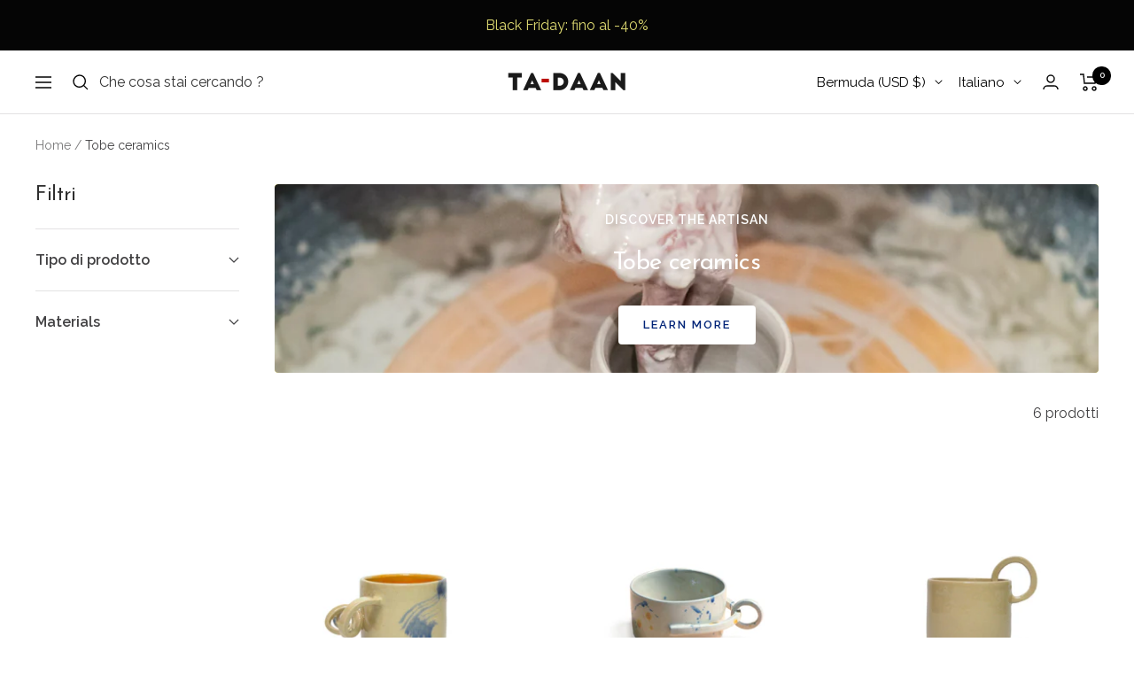

--- FILE ---
content_type: text/html; charset=utf-8
request_url: https://ta-daan.com/it-eu/collections/tobe-ceramics
body_size: 45771
content:
<!doctype html><html class="no-js" lang="it" dir="ltr">
  <head>
 <!-- Google Tag Manager -->
    <script data-cookieconsent="ignore">
      (function (w, d, s, l, i) {
        w[l] = w[l] || [];
        w[l].push({ 'gtm.start': new Date().getTime(), event: 'gtm.js' });
        var f = d.getElementsByTagName(s)[0],
          j = d.createElement(s),
          dl = l != 'dataLayer' ? '&l=' + l : '';
        j.async = true;
        j.src = 'https://www.googletagmanager.com/gtm.js?id=' + i + dl;
        f.parentNode.insertBefore(j, f);
      })(window, document, 'script', 'dataLayer', 'GTM-54B6KK8');
    </script>
    <!-- End Google Tag Manager -->
    
    <!-- Klaviyo onsite tracking -->
    <script
      async
      type="text/javascript"
      src="https://static.klaviyo.com/onsite/js/klaviyo.js?company_id=RWwHGN"
    ></script>
    <!-- Klaviyo onsite tracking -->
    <meta charset="utf-8">
    <meta
      name="viewport"
      content="width=device-width, initial-scale=1.0, height=device-height, minimum-scale=1.0, maximum-scale=1.0"
    >
    <meta name="theme-color" content="#ffffff">

    <title>
      Tobe ceramics
    </title><meta name="description" content="Tobe ceramics BENEDETTA GRASSOPorto, PORTUGAL Benedetta Grasso, an italian designer and artisan based in Porto, Portugal, brings a delicate touch to her craft. With a background in languages and literatures, her creative journey has been shaped by diverse experiences and eclectic interests. Inherently creative, Benedet"><link rel="canonical" href="https://ta-daan.com/it-eu/collections/tobe-ceramics"><link rel="shortcut icon" href="//ta-daan.com/cdn/shop/files/logo_96x96.png?v=1635505680" type="image/png"><link rel="preconnect" href="https://cdn.shopify.com">
    <link rel="dns-prefetch" href="https://productreviews.shopifycdn.com">
    <link rel="dns-prefetch" href="https://www.google-analytics.com"><link rel="preconnect" href="https://fonts.shopifycdn.com" crossorigin><link rel="preload" as="style" href="//ta-daan.com/cdn/shop/t/55/assets/theme.css?v=103299010023926348031762523247">
    <link rel="preload" as="script" href="//ta-daan.com/cdn/shop/t/55/assets/vendor.js?v=31715688253868339281762523250">
    <link rel="preload" as="script" href="//ta-daan.com/cdn/shop/t/55/assets/theme.js?v=9886377031777545831762523249"><meta property="og:type" content="website">
  <meta property="og:title" content="Tobe ceramics"><meta property="og:image" content="http://ta-daan.com/cdn/shop/collections/tobeceramics_5.jpg?v=1712224834">
  <meta property="og:image:secure_url" content="https://ta-daan.com/cdn/shop/collections/tobeceramics_5.jpg?v=1712224834">
  <meta property="og:image:width" content="1080">
  <meta property="og:image:height" content="1350"><meta property="og:description" content="Tobe ceramics BENEDETTA GRASSOPorto, PORTUGAL Benedetta Grasso, an italian designer and artisan based in Porto, Portugal, brings a delicate touch to her craft. With a background in languages and literatures, her creative journey has been shaped by diverse experiences and eclectic interests. Inherently creative, Benedet"><meta property="og:url" content="https://ta-daan.com/it-eu/collections/tobe-ceramics">
<meta property="og:site_name" content="TA-DAAN Shop"><meta name="twitter:card" content="summary"><meta name="twitter:title" content="Tobe ceramics">
  <meta name="twitter:description" content="Tobe ceramics BENEDETTA GRASSOPorto, PORTUGAL Benedetta Grasso, an italian designer and artisan based in Porto, Portugal, brings a delicate touch to her craft. With a background in languages and literatures, her creative journey has been shaped by diverse experiences and eclectic interests. Inherently creative, Benedetta has a deep appreciation for poetry, nature, crafts, and manufacturing. It was the combination of these interests that led her to immerse herself more deeply in ceramics during the first lockdown in March 2020. Co-founding the Multidisciplinary Arts and Crafts Space (MACS) in Porto, Benedetta honed her skills as a ceramist and metalsmith, exploring new techniques and pushing the boundaries of her craft. Motivated by a desire to create objects that are both beautiful and functional, Benedetta founded TOBE, a project dedicated to crafting everyday essentials with a focus on authenticity and sustainability. Alongside her"><meta name="twitter:image" content="https://ta-daan.com/cdn/shop/collections/tobeceramics_5_1200x1200_crop_center.jpg?v=1712224834">
  <meta name="twitter:image:alt" content="Tobe ceramics | Benedetta Grasso">
    


  <script type="application/ld+json">
  {
    "@context": "https://schema.org",
    "@type": "BreadcrumbList",
  "itemListElement": [{
      "@type": "ListItem",
      "position": 1,
      "name": "Home",
      "item": "https://ta-daan.com"
    },{
          "@type": "ListItem",
          "position": 2,
          "name": "Tobe ceramics",
          "item": "https://ta-daan.com/it-eu/collections/tobe-ceramics"
        }]
  }
  </script>


    <link rel="preload" href="//ta-daan.com/cdn/fonts/josefin_sans/josefinsans_n4.70f7efd699799949e6d9f99bc20843a2c86a2e0f.woff2" as="font" type="font/woff2" crossorigin><link rel="preload" href="//ta-daan.com/cdn/fonts/raleway/raleway_n4.2c76ddd103ff0f30b1230f13e160330ff8b2c68a.woff2" as="font" type="font/woff2" crossorigin><style>
  /* Typography (heading) */
  @font-face {
  font-family: "Josefin Sans";
  font-weight: 400;
  font-style: normal;
  font-display: swap;
  src: url("//ta-daan.com/cdn/fonts/josefin_sans/josefinsans_n4.70f7efd699799949e6d9f99bc20843a2c86a2e0f.woff2") format("woff2"),
       url("//ta-daan.com/cdn/fonts/josefin_sans/josefinsans_n4.35d308a1bdf56e5556bc2ac79702c721e4e2e983.woff") format("woff");
}

@font-face {
  font-family: "Josefin Sans";
  font-weight: 400;
  font-style: italic;
  font-display: swap;
  src: url("//ta-daan.com/cdn/fonts/josefin_sans/josefinsans_i4.a2ba85bff59cf18a6ad90c24fe1808ddb8ce1343.woff2") format("woff2"),
       url("//ta-daan.com/cdn/fonts/josefin_sans/josefinsans_i4.2dba61e1d135ab449e8e134ba633cf0d31863cc4.woff") format("woff");
}

/* Typography (body) */
  @font-face {
  font-family: Raleway;
  font-weight: 400;
  font-style: normal;
  font-display: swap;
  src: url("//ta-daan.com/cdn/fonts/raleway/raleway_n4.2c76ddd103ff0f30b1230f13e160330ff8b2c68a.woff2") format("woff2"),
       url("//ta-daan.com/cdn/fonts/raleway/raleway_n4.c057757dddc39994ad5d9c9f58e7c2c2a72359a9.woff") format("woff");
}

@font-face {
  font-family: Raleway;
  font-weight: 400;
  font-style: italic;
  font-display: swap;
  src: url("//ta-daan.com/cdn/fonts/raleway/raleway_i4.aaa73a72f55a5e60da3e9a082717e1ed8f22f0a2.woff2") format("woff2"),
       url("//ta-daan.com/cdn/fonts/raleway/raleway_i4.650670cc243082f8988ecc5576b6d613cfd5a8ee.woff") format("woff");
}

@font-face {
  font-family: Raleway;
  font-weight: 600;
  font-style: normal;
  font-display: swap;
  src: url("//ta-daan.com/cdn/fonts/raleway/raleway_n6.87db7132fdf2b1a000ff834d3753ad5731e10d88.woff2") format("woff2"),
       url("//ta-daan.com/cdn/fonts/raleway/raleway_n6.ad26493e9aeb22e08a6282f7bed6ea8ab7c3927f.woff") format("woff");
}

@font-face {
  font-family: Raleway;
  font-weight: 600;
  font-style: italic;
  font-display: swap;
  src: url("//ta-daan.com/cdn/fonts/raleway/raleway_i6.3ca54d7a36de0718dd80fae3527e1a64a421eeb8.woff2") format("woff2"),
       url("//ta-daan.com/cdn/fonts/raleway/raleway_i6.b468b8770307bd25eee5b284ea3424978349afe2.woff") format("woff");
}

:root {--heading-color: 46, 46, 46;
    --text-color: 65, 64, 66;
    --background: 255, 255, 255;
    --secondary-background: 245, 245, 245;
    --border-color: 227, 226, 227;
    --border-color-darker: 179, 179, 179;
    --success-color: 222, 218, 113;
    --success-background: 248, 248, 227;
    --error-color: 227, 103, 76;
    --error-background: 253, 244, 242;
    --primary-button-background: 0, 36, 120;
    --primary-button-text-color: 255, 255, 255;
    --secondary-button-background: 202, 216, 217;
    --secondary-button-text-color: 0, 36, 120;
    --product-star-rating: 246, 164, 41;
    --product-on-sale-accent: 5, 5, 5;
    --product-sold-out-accent: 227, 103, 76;
    --product-custom-label-background: 222, 218, 113;
    --product-custom-label-text-color: 0, 0, 0;
    --product-custom-label-2-background: 0, 36, 120;
    --product-custom-label-2-text-color: 255, 255, 255;
    --product-low-stock-text-color: 227, 103, 76;
    --product-in-stock-text-color: 153, 148, 0;
    --loading-bar-background: 65, 64, 66;

    /* We duplicate some "base" colors as root colors, which is useful to use on drawer elements or popover without. Those should not be overridden to avoid issues */
    --root-heading-color: 46, 46, 46;
    --root-text-color: 65, 64, 66;
    --root-background: 255, 255, 255;
    --root-border-color: 227, 226, 227;
    --root-primary-button-background: 0, 36, 120;
    --root-primary-button-text-color: 255, 255, 255;

    --base-font-size: 16px;
    --heading-font-family: "Josefin Sans", sans-serif;
    --heading-font-weight: 400;
    --heading-font-style: normal;
    --heading-text-transform: normal;
    --text-font-family: Raleway, sans-serif;
    --text-font-weight: 400;
    --text-font-style: normal;
    --text-font-bold-weight: 600;

    /* Typography (font size) */
    --heading-xxsmall-font-size: 11px;
    --heading-xsmall-font-size: 11px;
    --heading-small-font-size: 13px;
    --heading-large-font-size: 40px;
    --heading-h1-font-size: 40px;
    --heading-h2-font-size: 32px;
    --heading-h3-font-size: 28px;
    --heading-h4-font-size: 26px;
    --heading-h5-font-size: 22px;
    --heading-h6-font-size: 18px;

    /* Control the look and feel of the theme by changing radius of various elements */
    --button-border-radius: 4px;
    --block-border-radius: 8px;
    --block-border-radius-reduced: 4px;
    --color-swatch-border-radius: 100%;

    /* Button size */
    --button-height: 48px;
    --button-small-height: 40px;

    /* Form related */
    --form-input-field-height: 48px;
    --form-input-gap: 16px;
    --form-submit-margin: 24px;

    /* Product listing related variables */
    --product-list-block-spacing: 32px;

    /* Video related */
    --play-button-background: 255, 255, 255;
    --play-button-arrow: 65, 64, 66;

    /* RTL support */
    --transform-logical-flip: 1;
    --transform-origin-start: left;
    --transform-origin-end: right;

    /* Other */
    --zoom-cursor-svg-url: url(//ta-daan.com/cdn/shop/t/55/assets/zoom-cursor.svg?v=77369722554261034361762523305);
    --arrow-right-svg-url: url(//ta-daan.com/cdn/shop/t/55/assets/arrow-right.svg?v=124570682713318632691762523305);
    --arrow-left-svg-url: url(//ta-daan.com/cdn/shop/t/55/assets/arrow-left.svg?v=117045353672002948081762523306);

    /* Some useful variables that we can reuse in our CSS. Some explanation are needed for some of them:
       - container-max-width-minus-gutters: represents the container max width without the edge gutters
       - container-outer-width: considering the screen width, represent all the space outside the container
       - container-outer-margin: same as container-outer-width but get set to 0 inside a container
       - container-inner-width: the effective space inside the container (minus gutters)
       - grid-column-width: represents the width of a single column of the grid
       - vertical-breather: this is a variable that defines the global "spacing" between sections, and inside the section
                            to create some "breath" and minimum spacing
     */
    --container-max-width: 1600px;
    --container-gutter: 24px;
    --container-max-width-minus-gutters: calc(var(--container-max-width) - (var(--container-gutter)) * 2);
    --container-outer-width: max(calc((100vw - var(--container-max-width-minus-gutters)) / 2), var(--container-gutter));
    --container-outer-margin: var(--container-outer-width);
    --container-inner-width: calc(100vw - var(--container-outer-width) * 2);

    --grid-column-count: 10;
    --grid-gap: 24px;
    --grid-column-width: calc((100vw - var(--container-outer-width) * 2 - var(--grid-gap) * (var(--grid-column-count) - 1)) / var(--grid-column-count));

    --vertical-breather: 36px;
    --vertical-breather-tight: 36px;

    /* Shopify related variables */
    --payment-terms-background-color: #ffffff;
  }

  @media screen and (min-width: 741px) {
    :root {
      --container-gutter: 40px;
      --grid-column-count: 20;
      --vertical-breather: 48px;
      --vertical-breather-tight: 48px;

      /* Typography (font size) */
      --heading-xsmall-font-size: 13px;
      --heading-small-font-size: 14px;
      --heading-large-font-size: 58px;
      --heading-h1-font-size: 58px;
      --heading-h2-font-size: 44px;
      --heading-h3-font-size: 36px;
      --heading-h4-font-size: 28px;
      --heading-h5-font-size: 22px;
      --heading-h6-font-size: 20px;

      /* Form related */
      --form-input-field-height: 52px;
      --form-submit-margin: 32px;

      /* Button size */
      --button-height: 52px;
      --button-small-height: 44px;
    }
  }

  @media screen and (min-width: 1400px) {
    :root {
      --vertical-breather: 64px;
      --vertical-breather-tight: 48px;
      --product-list-block-spacing: 48px;

      /* Typography */
      --heading-large-font-size: 72px;
      --heading-h1-font-size: 62px;
      --heading-h2-font-size: 54px;
      --heading-h3-font-size: 40px;
      --heading-h4-font-size: 34px;
      --heading-h5-font-size: 26px;
      --heading-h6-font-size: 18px;
    }
  }

  @media screen and (min-width: 1600px) {
    :root {
      --vertical-breather: 64px;
      --vertical-breather-tight: 48px;
    }
  }
</style>
    <script>
  // This allows to expose several variables to the global scope, to be used in scripts
  window.themeVariables = {
    settings: {
      direction: "ltr",
      pageType: "collection",
      cartCount: 0,
      moneyFormat: "${{amount}}",
      moneyWithCurrencyFormat: "${{amount}} USD",
      showVendor: false,
      discountMode: "saving",
      currencyCodeEnabled: true,
      cartType: "drawer",
      cartCurrency: "USD",
      mobileZoomFactor: 2.5
    },

    routes: {
      host: "ta-daan.com",
      rootUrl: "\/it-eu",
      rootUrlWithoutSlash: "\/it-eu",
      cartUrl: "\/it-eu\/cart",
      cartAddUrl: "\/it-eu\/cart\/add",
      cartChangeUrl: "\/it-eu\/cart\/change",
      searchUrl: "\/it-eu\/search",
      predictiveSearchUrl: "\/it-eu\/search\/suggest",
      productRecommendationsUrl: "\/it-eu\/recommendations\/products"
    },

    strings: {
      accessibilityDelete: "Cancella",
      accessibilityClose: "Chiudere",
      collectionSoldOut: "Venduto",
      collectionDiscount: "Risparmia @savings@",
      productSalePrice: "Prezzo di vendita",
      productRegularPrice: "Prezzo regolare",
      productFormUnavailable: "Non disponibile",
      productFormSoldOut: "Venduto",
      productFormPreOrder: "Preordinare",
      productFormAddToCart: "Aggiungi",
      searchNoResults: "Nessun risultato è stato trovato.",
      searchNewSearch: "Nuova ricerca",
      searchProducts: "Prodotti",
      searchArticles: "Blog post",
      searchPages: "Pagine",
      searchCollections: "Collezioni",
      cartViewCart: "Vai al carrello",
      cartItemAdded: "Prodotto aggiunto al tuo carrello!",
      cartItemAddedShort: "Prodotto aggiunto!",
      cartAddOrderNote: "Aggiungi nota dell\u0026#39;ordine",
      cartEditOrderNote: "Modifica nota dell\u0026#39;ordine",
      shippingEstimatorNoResults: "Siamo spiacenti, non spediamo al tuo indirizzo.",
      shippingEstimatorOneResult: "C\u0026#39;è una tariffa di spedizione per il tuo indirizzo :",
      shippingEstimatorMultipleResults: "Ci sono diverse tariffe di spedizione per il tuo indirizzo :",
      shippingEstimatorError: "Si sono verificati uno o più errori durante il recupero delle tariffe di spedizione :"
    },

    libs: {
      flickity: "\/\/ta-daan.com\/cdn\/shop\/t\/55\/assets\/flickity.js?v=176646718982628074891762523244",
      photoswipe: "\/\/ta-daan.com\/cdn\/shop\/t\/55\/assets\/photoswipe.js?v=132268647426145925301762523245",
      qrCode: "\/\/ta-daan.com\/cdn\/shopifycloud\/storefront\/assets\/themes_support\/vendor\/qrcode-3f2b403b.js"
    },

    breakpoints: {
      phone: 'screen and (max-width: 740px)',
      tablet: 'screen and (min-width: 741px) and (max-width: 999px)',
      tabletAndUp: 'screen and (min-width: 741px)',
      pocket: 'screen and (max-width: 999px)',
      lap: 'screen and (min-width: 1000px) and (max-width: 1199px)',
      lapAndUp: 'screen and (min-width: 1000px)',
      desktop: 'screen and (min-width: 1200px)',
      wide: 'screen and (min-width: 1400px)'
    }
  };

  window.addEventListener('pageshow', async () => {
    const cartContent = await (await fetch(`${window.themeVariables.routes.cartUrl}.js`, {cache: 'reload'})).json();
    document.documentElement.dispatchEvent(new CustomEvent('cart:refresh', {detail: {cart: cartContent}}));
  });

  if ('noModule' in HTMLScriptElement.prototype) {
    // Old browsers (like IE) that does not support module will be considered as if not executing JS at all
    document.documentElement.className = document.documentElement.className.replace('no-js', 'js');

    requestAnimationFrame(() => {
      const viewportHeight = (window.visualViewport ? window.visualViewport.height : document.documentElement.clientHeight);
      document.documentElement.style.setProperty('--window-height',viewportHeight + 'px');
    });
  }</script>

    <link rel="stylesheet" href="//ta-daan.com/cdn/shop/t/55/assets/theme.css?v=103299010023926348031762523247">

    <script src="//ta-daan.com/cdn/shop/t/55/assets/vendor.js?v=31715688253868339281762523250" defer></script>
    <script src="//ta-daan.com/cdn/shop/t/55/assets/theme.js?v=9886377031777545831762523249" defer></script>
    <script src="//ta-daan.com/cdn/shop/t/55/assets/custom.js?v=100563254312473297301762523242" defer></script>

    <script>window.performance && window.performance.mark && window.performance.mark('shopify.content_for_header.start');</script><meta name="facebook-domain-verification" content="45ve6zsmdmeyyrsausv02g0zlcgnke">
<meta name="google-site-verification" content="l0AKMn-fN1EAlZqrRsKx-WebgqTxhQ7-i6aK4Wd-MYA">
<meta name="facebook-domain-verification" content="dnj4rd034n0r7cpcr8wq8sdyu7qtnq">
<meta name="google-site-verification" content="KhMNzct7eruPIEnLr5HvgOQsC939GICibRA2S84RQl4">
<meta id="shopify-digital-wallet" name="shopify-digital-wallet" content="/60096250071/digital_wallets/dialog">
<meta name="shopify-checkout-api-token" content="9267e0fbd3cb28721b80ba52f847c89f">
<meta id="in-context-paypal-metadata" data-shop-id="60096250071" data-venmo-supported="false" data-environment="production" data-locale="it_IT" data-paypal-v4="true" data-currency="USD">
<link rel="alternate" type="application/atom+xml" title="Feed" href="/it-eu/collections/tobe-ceramics.atom" />
<link rel="alternate" hreflang="x-default" href="https://ta-daan.com/collections/tobe-ceramics">
<link rel="alternate" hreflang="it" href="https://ta-daan.com/it/collections/tobe-ceramics">
<link rel="alternate" hreflang="fr" href="https://ta-daan.com/fr/collections/tobe-ceramics">
<link rel="alternate" hreflang="en-AC" href="https://ta-daan.com/en-eu/collections/tobe-ceramics">
<link rel="alternate" hreflang="it-AC" href="https://ta-daan.com/it-eu/collections/tobe-ceramics">
<link rel="alternate" hreflang="fr-AC" href="https://ta-daan.com/fr-eu/collections/tobe-ceramics">
<link rel="alternate" hreflang="en-AD" href="https://ta-daan.com/en-eu/collections/tobe-ceramics">
<link rel="alternate" hreflang="it-AD" href="https://ta-daan.com/it-eu/collections/tobe-ceramics">
<link rel="alternate" hreflang="fr-AD" href="https://ta-daan.com/fr-eu/collections/tobe-ceramics">
<link rel="alternate" hreflang="en-AE" href="https://ta-daan.com/en-eu/collections/tobe-ceramics">
<link rel="alternate" hreflang="it-AE" href="https://ta-daan.com/it-eu/collections/tobe-ceramics">
<link rel="alternate" hreflang="fr-AE" href="https://ta-daan.com/fr-eu/collections/tobe-ceramics">
<link rel="alternate" hreflang="en-AF" href="https://ta-daan.com/en-eu/collections/tobe-ceramics">
<link rel="alternate" hreflang="it-AF" href="https://ta-daan.com/it-eu/collections/tobe-ceramics">
<link rel="alternate" hreflang="fr-AF" href="https://ta-daan.com/fr-eu/collections/tobe-ceramics">
<link rel="alternate" hreflang="en-AG" href="https://ta-daan.com/en-eu/collections/tobe-ceramics">
<link rel="alternate" hreflang="it-AG" href="https://ta-daan.com/it-eu/collections/tobe-ceramics">
<link rel="alternate" hreflang="fr-AG" href="https://ta-daan.com/fr-eu/collections/tobe-ceramics">
<link rel="alternate" hreflang="en-AI" href="https://ta-daan.com/en-eu/collections/tobe-ceramics">
<link rel="alternate" hreflang="it-AI" href="https://ta-daan.com/it-eu/collections/tobe-ceramics">
<link rel="alternate" hreflang="fr-AI" href="https://ta-daan.com/fr-eu/collections/tobe-ceramics">
<link rel="alternate" hreflang="en-AL" href="https://ta-daan.com/en-eu/collections/tobe-ceramics">
<link rel="alternate" hreflang="it-AL" href="https://ta-daan.com/it-eu/collections/tobe-ceramics">
<link rel="alternate" hreflang="fr-AL" href="https://ta-daan.com/fr-eu/collections/tobe-ceramics">
<link rel="alternate" hreflang="en-AM" href="https://ta-daan.com/en-eu/collections/tobe-ceramics">
<link rel="alternate" hreflang="it-AM" href="https://ta-daan.com/it-eu/collections/tobe-ceramics">
<link rel="alternate" hreflang="fr-AM" href="https://ta-daan.com/fr-eu/collections/tobe-ceramics">
<link rel="alternate" hreflang="en-AO" href="https://ta-daan.com/en-eu/collections/tobe-ceramics">
<link rel="alternate" hreflang="it-AO" href="https://ta-daan.com/it-eu/collections/tobe-ceramics">
<link rel="alternate" hreflang="fr-AO" href="https://ta-daan.com/fr-eu/collections/tobe-ceramics">
<link rel="alternate" hreflang="en-AR" href="https://ta-daan.com/en-eu/collections/tobe-ceramics">
<link rel="alternate" hreflang="it-AR" href="https://ta-daan.com/it-eu/collections/tobe-ceramics">
<link rel="alternate" hreflang="fr-AR" href="https://ta-daan.com/fr-eu/collections/tobe-ceramics">
<link rel="alternate" hreflang="en-AU" href="https://ta-daan.com/en-eu/collections/tobe-ceramics">
<link rel="alternate" hreflang="it-AU" href="https://ta-daan.com/it-eu/collections/tobe-ceramics">
<link rel="alternate" hreflang="fr-AU" href="https://ta-daan.com/fr-eu/collections/tobe-ceramics">
<link rel="alternate" hreflang="en-AW" href="https://ta-daan.com/en-eu/collections/tobe-ceramics">
<link rel="alternate" hreflang="it-AW" href="https://ta-daan.com/it-eu/collections/tobe-ceramics">
<link rel="alternate" hreflang="fr-AW" href="https://ta-daan.com/fr-eu/collections/tobe-ceramics">
<link rel="alternate" hreflang="en-AX" href="https://ta-daan.com/en-eu/collections/tobe-ceramics">
<link rel="alternate" hreflang="it-AX" href="https://ta-daan.com/it-eu/collections/tobe-ceramics">
<link rel="alternate" hreflang="fr-AX" href="https://ta-daan.com/fr-eu/collections/tobe-ceramics">
<link rel="alternate" hreflang="en-AZ" href="https://ta-daan.com/en-eu/collections/tobe-ceramics">
<link rel="alternate" hreflang="it-AZ" href="https://ta-daan.com/it-eu/collections/tobe-ceramics">
<link rel="alternate" hreflang="fr-AZ" href="https://ta-daan.com/fr-eu/collections/tobe-ceramics">
<link rel="alternate" hreflang="en-BA" href="https://ta-daan.com/en-eu/collections/tobe-ceramics">
<link rel="alternate" hreflang="it-BA" href="https://ta-daan.com/it-eu/collections/tobe-ceramics">
<link rel="alternate" hreflang="fr-BA" href="https://ta-daan.com/fr-eu/collections/tobe-ceramics">
<link rel="alternate" hreflang="en-BB" href="https://ta-daan.com/en-eu/collections/tobe-ceramics">
<link rel="alternate" hreflang="it-BB" href="https://ta-daan.com/it-eu/collections/tobe-ceramics">
<link rel="alternate" hreflang="fr-BB" href="https://ta-daan.com/fr-eu/collections/tobe-ceramics">
<link rel="alternate" hreflang="en-BD" href="https://ta-daan.com/en-eu/collections/tobe-ceramics">
<link rel="alternate" hreflang="it-BD" href="https://ta-daan.com/it-eu/collections/tobe-ceramics">
<link rel="alternate" hreflang="fr-BD" href="https://ta-daan.com/fr-eu/collections/tobe-ceramics">
<link rel="alternate" hreflang="en-BF" href="https://ta-daan.com/en-eu/collections/tobe-ceramics">
<link rel="alternate" hreflang="it-BF" href="https://ta-daan.com/it-eu/collections/tobe-ceramics">
<link rel="alternate" hreflang="fr-BF" href="https://ta-daan.com/fr-eu/collections/tobe-ceramics">
<link rel="alternate" hreflang="en-BH" href="https://ta-daan.com/en-eu/collections/tobe-ceramics">
<link rel="alternate" hreflang="it-BH" href="https://ta-daan.com/it-eu/collections/tobe-ceramics">
<link rel="alternate" hreflang="fr-BH" href="https://ta-daan.com/fr-eu/collections/tobe-ceramics">
<link rel="alternate" hreflang="en-BI" href="https://ta-daan.com/en-eu/collections/tobe-ceramics">
<link rel="alternate" hreflang="it-BI" href="https://ta-daan.com/it-eu/collections/tobe-ceramics">
<link rel="alternate" hreflang="fr-BI" href="https://ta-daan.com/fr-eu/collections/tobe-ceramics">
<link rel="alternate" hreflang="en-BJ" href="https://ta-daan.com/en-eu/collections/tobe-ceramics">
<link rel="alternate" hreflang="it-BJ" href="https://ta-daan.com/it-eu/collections/tobe-ceramics">
<link rel="alternate" hreflang="fr-BJ" href="https://ta-daan.com/fr-eu/collections/tobe-ceramics">
<link rel="alternate" hreflang="en-BL" href="https://ta-daan.com/en-eu/collections/tobe-ceramics">
<link rel="alternate" hreflang="it-BL" href="https://ta-daan.com/it-eu/collections/tobe-ceramics">
<link rel="alternate" hreflang="fr-BL" href="https://ta-daan.com/fr-eu/collections/tobe-ceramics">
<link rel="alternate" hreflang="en-BM" href="https://ta-daan.com/en-eu/collections/tobe-ceramics">
<link rel="alternate" hreflang="it-BM" href="https://ta-daan.com/it-eu/collections/tobe-ceramics">
<link rel="alternate" hreflang="fr-BM" href="https://ta-daan.com/fr-eu/collections/tobe-ceramics">
<link rel="alternate" hreflang="en-BN" href="https://ta-daan.com/en-eu/collections/tobe-ceramics">
<link rel="alternate" hreflang="it-BN" href="https://ta-daan.com/it-eu/collections/tobe-ceramics">
<link rel="alternate" hreflang="fr-BN" href="https://ta-daan.com/fr-eu/collections/tobe-ceramics">
<link rel="alternate" hreflang="en-BO" href="https://ta-daan.com/en-eu/collections/tobe-ceramics">
<link rel="alternate" hreflang="it-BO" href="https://ta-daan.com/it-eu/collections/tobe-ceramics">
<link rel="alternate" hreflang="fr-BO" href="https://ta-daan.com/fr-eu/collections/tobe-ceramics">
<link rel="alternate" hreflang="en-BQ" href="https://ta-daan.com/en-eu/collections/tobe-ceramics">
<link rel="alternate" hreflang="it-BQ" href="https://ta-daan.com/it-eu/collections/tobe-ceramics">
<link rel="alternate" hreflang="fr-BQ" href="https://ta-daan.com/fr-eu/collections/tobe-ceramics">
<link rel="alternate" hreflang="en-BR" href="https://ta-daan.com/en-eu/collections/tobe-ceramics">
<link rel="alternate" hreflang="it-BR" href="https://ta-daan.com/it-eu/collections/tobe-ceramics">
<link rel="alternate" hreflang="fr-BR" href="https://ta-daan.com/fr-eu/collections/tobe-ceramics">
<link rel="alternate" hreflang="en-BS" href="https://ta-daan.com/en-eu/collections/tobe-ceramics">
<link rel="alternate" hreflang="it-BS" href="https://ta-daan.com/it-eu/collections/tobe-ceramics">
<link rel="alternate" hreflang="fr-BS" href="https://ta-daan.com/fr-eu/collections/tobe-ceramics">
<link rel="alternate" hreflang="en-BT" href="https://ta-daan.com/en-eu/collections/tobe-ceramics">
<link rel="alternate" hreflang="it-BT" href="https://ta-daan.com/it-eu/collections/tobe-ceramics">
<link rel="alternate" hreflang="fr-BT" href="https://ta-daan.com/fr-eu/collections/tobe-ceramics">
<link rel="alternate" hreflang="en-BW" href="https://ta-daan.com/en-eu/collections/tobe-ceramics">
<link rel="alternate" hreflang="it-BW" href="https://ta-daan.com/it-eu/collections/tobe-ceramics">
<link rel="alternate" hreflang="fr-BW" href="https://ta-daan.com/fr-eu/collections/tobe-ceramics">
<link rel="alternate" hreflang="en-BY" href="https://ta-daan.com/en-eu/collections/tobe-ceramics">
<link rel="alternate" hreflang="it-BY" href="https://ta-daan.com/it-eu/collections/tobe-ceramics">
<link rel="alternate" hreflang="fr-BY" href="https://ta-daan.com/fr-eu/collections/tobe-ceramics">
<link rel="alternate" hreflang="en-BZ" href="https://ta-daan.com/en-eu/collections/tobe-ceramics">
<link rel="alternate" hreflang="it-BZ" href="https://ta-daan.com/it-eu/collections/tobe-ceramics">
<link rel="alternate" hreflang="fr-BZ" href="https://ta-daan.com/fr-eu/collections/tobe-ceramics">
<link rel="alternate" hreflang="en-CA" href="https://ta-daan.com/en-eu/collections/tobe-ceramics">
<link rel="alternate" hreflang="it-CA" href="https://ta-daan.com/it-eu/collections/tobe-ceramics">
<link rel="alternate" hreflang="fr-CA" href="https://ta-daan.com/fr-eu/collections/tobe-ceramics">
<link rel="alternate" hreflang="en-CC" href="https://ta-daan.com/en-eu/collections/tobe-ceramics">
<link rel="alternate" hreflang="it-CC" href="https://ta-daan.com/it-eu/collections/tobe-ceramics">
<link rel="alternate" hreflang="fr-CC" href="https://ta-daan.com/fr-eu/collections/tobe-ceramics">
<link rel="alternate" hreflang="en-CD" href="https://ta-daan.com/en-eu/collections/tobe-ceramics">
<link rel="alternate" hreflang="it-CD" href="https://ta-daan.com/it-eu/collections/tobe-ceramics">
<link rel="alternate" hreflang="fr-CD" href="https://ta-daan.com/fr-eu/collections/tobe-ceramics">
<link rel="alternate" hreflang="en-CF" href="https://ta-daan.com/en-eu/collections/tobe-ceramics">
<link rel="alternate" hreflang="it-CF" href="https://ta-daan.com/it-eu/collections/tobe-ceramics">
<link rel="alternate" hreflang="fr-CF" href="https://ta-daan.com/fr-eu/collections/tobe-ceramics">
<link rel="alternate" hreflang="en-CG" href="https://ta-daan.com/en-eu/collections/tobe-ceramics">
<link rel="alternate" hreflang="it-CG" href="https://ta-daan.com/it-eu/collections/tobe-ceramics">
<link rel="alternate" hreflang="fr-CG" href="https://ta-daan.com/fr-eu/collections/tobe-ceramics">
<link rel="alternate" hreflang="en-CH" href="https://ta-daan.com/en-eu/collections/tobe-ceramics">
<link rel="alternate" hreflang="it-CH" href="https://ta-daan.com/it-eu/collections/tobe-ceramics">
<link rel="alternate" hreflang="fr-CH" href="https://ta-daan.com/fr-eu/collections/tobe-ceramics">
<link rel="alternate" hreflang="en-CI" href="https://ta-daan.com/en-eu/collections/tobe-ceramics">
<link rel="alternate" hreflang="it-CI" href="https://ta-daan.com/it-eu/collections/tobe-ceramics">
<link rel="alternate" hreflang="fr-CI" href="https://ta-daan.com/fr-eu/collections/tobe-ceramics">
<link rel="alternate" hreflang="en-CK" href="https://ta-daan.com/en-eu/collections/tobe-ceramics">
<link rel="alternate" hreflang="it-CK" href="https://ta-daan.com/it-eu/collections/tobe-ceramics">
<link rel="alternate" hreflang="fr-CK" href="https://ta-daan.com/fr-eu/collections/tobe-ceramics">
<link rel="alternate" hreflang="en-CL" href="https://ta-daan.com/en-eu/collections/tobe-ceramics">
<link rel="alternate" hreflang="it-CL" href="https://ta-daan.com/it-eu/collections/tobe-ceramics">
<link rel="alternate" hreflang="fr-CL" href="https://ta-daan.com/fr-eu/collections/tobe-ceramics">
<link rel="alternate" hreflang="en-CM" href="https://ta-daan.com/en-eu/collections/tobe-ceramics">
<link rel="alternate" hreflang="it-CM" href="https://ta-daan.com/it-eu/collections/tobe-ceramics">
<link rel="alternate" hreflang="fr-CM" href="https://ta-daan.com/fr-eu/collections/tobe-ceramics">
<link rel="alternate" hreflang="en-CN" href="https://ta-daan.com/en-eu/collections/tobe-ceramics">
<link rel="alternate" hreflang="it-CN" href="https://ta-daan.com/it-eu/collections/tobe-ceramics">
<link rel="alternate" hreflang="fr-CN" href="https://ta-daan.com/fr-eu/collections/tobe-ceramics">
<link rel="alternate" hreflang="en-CO" href="https://ta-daan.com/en-eu/collections/tobe-ceramics">
<link rel="alternate" hreflang="it-CO" href="https://ta-daan.com/it-eu/collections/tobe-ceramics">
<link rel="alternate" hreflang="fr-CO" href="https://ta-daan.com/fr-eu/collections/tobe-ceramics">
<link rel="alternate" hreflang="en-CR" href="https://ta-daan.com/en-eu/collections/tobe-ceramics">
<link rel="alternate" hreflang="it-CR" href="https://ta-daan.com/it-eu/collections/tobe-ceramics">
<link rel="alternate" hreflang="fr-CR" href="https://ta-daan.com/fr-eu/collections/tobe-ceramics">
<link rel="alternate" hreflang="en-CV" href="https://ta-daan.com/en-eu/collections/tobe-ceramics">
<link rel="alternate" hreflang="it-CV" href="https://ta-daan.com/it-eu/collections/tobe-ceramics">
<link rel="alternate" hreflang="fr-CV" href="https://ta-daan.com/fr-eu/collections/tobe-ceramics">
<link rel="alternate" hreflang="en-CW" href="https://ta-daan.com/en-eu/collections/tobe-ceramics">
<link rel="alternate" hreflang="it-CW" href="https://ta-daan.com/it-eu/collections/tobe-ceramics">
<link rel="alternate" hreflang="fr-CW" href="https://ta-daan.com/fr-eu/collections/tobe-ceramics">
<link rel="alternate" hreflang="en-CX" href="https://ta-daan.com/en-eu/collections/tobe-ceramics">
<link rel="alternate" hreflang="it-CX" href="https://ta-daan.com/it-eu/collections/tobe-ceramics">
<link rel="alternate" hreflang="fr-CX" href="https://ta-daan.com/fr-eu/collections/tobe-ceramics">
<link rel="alternate" hreflang="en-CY" href="https://ta-daan.com/en-eu/collections/tobe-ceramics">
<link rel="alternate" hreflang="it-CY" href="https://ta-daan.com/it-eu/collections/tobe-ceramics">
<link rel="alternate" hreflang="fr-CY" href="https://ta-daan.com/fr-eu/collections/tobe-ceramics">
<link rel="alternate" hreflang="en-DJ" href="https://ta-daan.com/en-eu/collections/tobe-ceramics">
<link rel="alternate" hreflang="it-DJ" href="https://ta-daan.com/it-eu/collections/tobe-ceramics">
<link rel="alternate" hreflang="fr-DJ" href="https://ta-daan.com/fr-eu/collections/tobe-ceramics">
<link rel="alternate" hreflang="en-DM" href="https://ta-daan.com/en-eu/collections/tobe-ceramics">
<link rel="alternate" hreflang="it-DM" href="https://ta-daan.com/it-eu/collections/tobe-ceramics">
<link rel="alternate" hreflang="fr-DM" href="https://ta-daan.com/fr-eu/collections/tobe-ceramics">
<link rel="alternate" hreflang="en-DO" href="https://ta-daan.com/en-eu/collections/tobe-ceramics">
<link rel="alternate" hreflang="it-DO" href="https://ta-daan.com/it-eu/collections/tobe-ceramics">
<link rel="alternate" hreflang="fr-DO" href="https://ta-daan.com/fr-eu/collections/tobe-ceramics">
<link rel="alternate" hreflang="en-DZ" href="https://ta-daan.com/en-eu/collections/tobe-ceramics">
<link rel="alternate" hreflang="it-DZ" href="https://ta-daan.com/it-eu/collections/tobe-ceramics">
<link rel="alternate" hreflang="fr-DZ" href="https://ta-daan.com/fr-eu/collections/tobe-ceramics">
<link rel="alternate" hreflang="en-EC" href="https://ta-daan.com/en-eu/collections/tobe-ceramics">
<link rel="alternate" hreflang="it-EC" href="https://ta-daan.com/it-eu/collections/tobe-ceramics">
<link rel="alternate" hreflang="fr-EC" href="https://ta-daan.com/fr-eu/collections/tobe-ceramics">
<link rel="alternate" hreflang="en-EG" href="https://ta-daan.com/en-eu/collections/tobe-ceramics">
<link rel="alternate" hreflang="it-EG" href="https://ta-daan.com/it-eu/collections/tobe-ceramics">
<link rel="alternate" hreflang="fr-EG" href="https://ta-daan.com/fr-eu/collections/tobe-ceramics">
<link rel="alternate" hreflang="en-EH" href="https://ta-daan.com/en-eu/collections/tobe-ceramics">
<link rel="alternate" hreflang="it-EH" href="https://ta-daan.com/it-eu/collections/tobe-ceramics">
<link rel="alternate" hreflang="fr-EH" href="https://ta-daan.com/fr-eu/collections/tobe-ceramics">
<link rel="alternate" hreflang="en-ER" href="https://ta-daan.com/en-eu/collections/tobe-ceramics">
<link rel="alternate" hreflang="it-ER" href="https://ta-daan.com/it-eu/collections/tobe-ceramics">
<link rel="alternate" hreflang="fr-ER" href="https://ta-daan.com/fr-eu/collections/tobe-ceramics">
<link rel="alternate" hreflang="en-ET" href="https://ta-daan.com/en-eu/collections/tobe-ceramics">
<link rel="alternate" hreflang="it-ET" href="https://ta-daan.com/it-eu/collections/tobe-ceramics">
<link rel="alternate" hreflang="fr-ET" href="https://ta-daan.com/fr-eu/collections/tobe-ceramics">
<link rel="alternate" hreflang="en-FJ" href="https://ta-daan.com/en-eu/collections/tobe-ceramics">
<link rel="alternate" hreflang="it-FJ" href="https://ta-daan.com/it-eu/collections/tobe-ceramics">
<link rel="alternate" hreflang="fr-FJ" href="https://ta-daan.com/fr-eu/collections/tobe-ceramics">
<link rel="alternate" hreflang="en-FK" href="https://ta-daan.com/en-eu/collections/tobe-ceramics">
<link rel="alternate" hreflang="it-FK" href="https://ta-daan.com/it-eu/collections/tobe-ceramics">
<link rel="alternate" hreflang="fr-FK" href="https://ta-daan.com/fr-eu/collections/tobe-ceramics">
<link rel="alternate" hreflang="en-FO" href="https://ta-daan.com/en-eu/collections/tobe-ceramics">
<link rel="alternate" hreflang="it-FO" href="https://ta-daan.com/it-eu/collections/tobe-ceramics">
<link rel="alternate" hreflang="fr-FO" href="https://ta-daan.com/fr-eu/collections/tobe-ceramics">
<link rel="alternate" hreflang="en-GA" href="https://ta-daan.com/en-eu/collections/tobe-ceramics">
<link rel="alternate" hreflang="it-GA" href="https://ta-daan.com/it-eu/collections/tobe-ceramics">
<link rel="alternate" hreflang="fr-GA" href="https://ta-daan.com/fr-eu/collections/tobe-ceramics">
<link rel="alternate" hreflang="en-GB" href="https://ta-daan.com/en-eu/collections/tobe-ceramics">
<link rel="alternate" hreflang="it-GB" href="https://ta-daan.com/it-eu/collections/tobe-ceramics">
<link rel="alternate" hreflang="fr-GB" href="https://ta-daan.com/fr-eu/collections/tobe-ceramics">
<link rel="alternate" hreflang="en-GD" href="https://ta-daan.com/en-eu/collections/tobe-ceramics">
<link rel="alternate" hreflang="it-GD" href="https://ta-daan.com/it-eu/collections/tobe-ceramics">
<link rel="alternate" hreflang="fr-GD" href="https://ta-daan.com/fr-eu/collections/tobe-ceramics">
<link rel="alternate" hreflang="en-GE" href="https://ta-daan.com/en-eu/collections/tobe-ceramics">
<link rel="alternate" hreflang="it-GE" href="https://ta-daan.com/it-eu/collections/tobe-ceramics">
<link rel="alternate" hreflang="fr-GE" href="https://ta-daan.com/fr-eu/collections/tobe-ceramics">
<link rel="alternate" hreflang="en-GF" href="https://ta-daan.com/en-eu/collections/tobe-ceramics">
<link rel="alternate" hreflang="it-GF" href="https://ta-daan.com/it-eu/collections/tobe-ceramics">
<link rel="alternate" hreflang="fr-GF" href="https://ta-daan.com/fr-eu/collections/tobe-ceramics">
<link rel="alternate" hreflang="en-GG" href="https://ta-daan.com/en-eu/collections/tobe-ceramics">
<link rel="alternate" hreflang="it-GG" href="https://ta-daan.com/it-eu/collections/tobe-ceramics">
<link rel="alternate" hreflang="fr-GG" href="https://ta-daan.com/fr-eu/collections/tobe-ceramics">
<link rel="alternate" hreflang="en-GH" href="https://ta-daan.com/en-eu/collections/tobe-ceramics">
<link rel="alternate" hreflang="it-GH" href="https://ta-daan.com/it-eu/collections/tobe-ceramics">
<link rel="alternate" hreflang="fr-GH" href="https://ta-daan.com/fr-eu/collections/tobe-ceramics">
<link rel="alternate" hreflang="en-GI" href="https://ta-daan.com/en-eu/collections/tobe-ceramics">
<link rel="alternate" hreflang="it-GI" href="https://ta-daan.com/it-eu/collections/tobe-ceramics">
<link rel="alternate" hreflang="fr-GI" href="https://ta-daan.com/fr-eu/collections/tobe-ceramics">
<link rel="alternate" hreflang="en-GL" href="https://ta-daan.com/en-eu/collections/tobe-ceramics">
<link rel="alternate" hreflang="it-GL" href="https://ta-daan.com/it-eu/collections/tobe-ceramics">
<link rel="alternate" hreflang="fr-GL" href="https://ta-daan.com/fr-eu/collections/tobe-ceramics">
<link rel="alternate" hreflang="en-GM" href="https://ta-daan.com/en-eu/collections/tobe-ceramics">
<link rel="alternate" hreflang="it-GM" href="https://ta-daan.com/it-eu/collections/tobe-ceramics">
<link rel="alternate" hreflang="fr-GM" href="https://ta-daan.com/fr-eu/collections/tobe-ceramics">
<link rel="alternate" hreflang="en-GN" href="https://ta-daan.com/en-eu/collections/tobe-ceramics">
<link rel="alternate" hreflang="it-GN" href="https://ta-daan.com/it-eu/collections/tobe-ceramics">
<link rel="alternate" hreflang="fr-GN" href="https://ta-daan.com/fr-eu/collections/tobe-ceramics">
<link rel="alternate" hreflang="en-GP" href="https://ta-daan.com/en-eu/collections/tobe-ceramics">
<link rel="alternate" hreflang="it-GP" href="https://ta-daan.com/it-eu/collections/tobe-ceramics">
<link rel="alternate" hreflang="fr-GP" href="https://ta-daan.com/fr-eu/collections/tobe-ceramics">
<link rel="alternate" hreflang="en-GQ" href="https://ta-daan.com/en-eu/collections/tobe-ceramics">
<link rel="alternate" hreflang="it-GQ" href="https://ta-daan.com/it-eu/collections/tobe-ceramics">
<link rel="alternate" hreflang="fr-GQ" href="https://ta-daan.com/fr-eu/collections/tobe-ceramics">
<link rel="alternate" hreflang="en-GS" href="https://ta-daan.com/en-eu/collections/tobe-ceramics">
<link rel="alternate" hreflang="it-GS" href="https://ta-daan.com/it-eu/collections/tobe-ceramics">
<link rel="alternate" hreflang="fr-GS" href="https://ta-daan.com/fr-eu/collections/tobe-ceramics">
<link rel="alternate" hreflang="en-GT" href="https://ta-daan.com/en-eu/collections/tobe-ceramics">
<link rel="alternate" hreflang="it-GT" href="https://ta-daan.com/it-eu/collections/tobe-ceramics">
<link rel="alternate" hreflang="fr-GT" href="https://ta-daan.com/fr-eu/collections/tobe-ceramics">
<link rel="alternate" hreflang="en-GW" href="https://ta-daan.com/en-eu/collections/tobe-ceramics">
<link rel="alternate" hreflang="it-GW" href="https://ta-daan.com/it-eu/collections/tobe-ceramics">
<link rel="alternate" hreflang="fr-GW" href="https://ta-daan.com/fr-eu/collections/tobe-ceramics">
<link rel="alternate" hreflang="en-GY" href="https://ta-daan.com/en-eu/collections/tobe-ceramics">
<link rel="alternate" hreflang="it-GY" href="https://ta-daan.com/it-eu/collections/tobe-ceramics">
<link rel="alternate" hreflang="fr-GY" href="https://ta-daan.com/fr-eu/collections/tobe-ceramics">
<link rel="alternate" hreflang="en-HK" href="https://ta-daan.com/en-eu/collections/tobe-ceramics">
<link rel="alternate" hreflang="it-HK" href="https://ta-daan.com/it-eu/collections/tobe-ceramics">
<link rel="alternate" hreflang="fr-HK" href="https://ta-daan.com/fr-eu/collections/tobe-ceramics">
<link rel="alternate" hreflang="en-HN" href="https://ta-daan.com/en-eu/collections/tobe-ceramics">
<link rel="alternate" hreflang="it-HN" href="https://ta-daan.com/it-eu/collections/tobe-ceramics">
<link rel="alternate" hreflang="fr-HN" href="https://ta-daan.com/fr-eu/collections/tobe-ceramics">
<link rel="alternate" hreflang="en-HT" href="https://ta-daan.com/en-eu/collections/tobe-ceramics">
<link rel="alternate" hreflang="it-HT" href="https://ta-daan.com/it-eu/collections/tobe-ceramics">
<link rel="alternate" hreflang="fr-HT" href="https://ta-daan.com/fr-eu/collections/tobe-ceramics">
<link rel="alternate" hreflang="en-ID" href="https://ta-daan.com/en-eu/collections/tobe-ceramics">
<link rel="alternate" hreflang="it-ID" href="https://ta-daan.com/it-eu/collections/tobe-ceramics">
<link rel="alternate" hreflang="fr-ID" href="https://ta-daan.com/fr-eu/collections/tobe-ceramics">
<link rel="alternate" hreflang="en-IL" href="https://ta-daan.com/en-eu/collections/tobe-ceramics">
<link rel="alternate" hreflang="it-IL" href="https://ta-daan.com/it-eu/collections/tobe-ceramics">
<link rel="alternate" hreflang="fr-IL" href="https://ta-daan.com/fr-eu/collections/tobe-ceramics">
<link rel="alternate" hreflang="en-IM" href="https://ta-daan.com/en-eu/collections/tobe-ceramics">
<link rel="alternate" hreflang="it-IM" href="https://ta-daan.com/it-eu/collections/tobe-ceramics">
<link rel="alternate" hreflang="fr-IM" href="https://ta-daan.com/fr-eu/collections/tobe-ceramics">
<link rel="alternate" hreflang="en-IN" href="https://ta-daan.com/en-eu/collections/tobe-ceramics">
<link rel="alternate" hreflang="it-IN" href="https://ta-daan.com/it-eu/collections/tobe-ceramics">
<link rel="alternate" hreflang="fr-IN" href="https://ta-daan.com/fr-eu/collections/tobe-ceramics">
<link rel="alternate" hreflang="en-IO" href="https://ta-daan.com/en-eu/collections/tobe-ceramics">
<link rel="alternate" hreflang="it-IO" href="https://ta-daan.com/it-eu/collections/tobe-ceramics">
<link rel="alternate" hreflang="fr-IO" href="https://ta-daan.com/fr-eu/collections/tobe-ceramics">
<link rel="alternate" hreflang="en-IQ" href="https://ta-daan.com/en-eu/collections/tobe-ceramics">
<link rel="alternate" hreflang="it-IQ" href="https://ta-daan.com/it-eu/collections/tobe-ceramics">
<link rel="alternate" hreflang="fr-IQ" href="https://ta-daan.com/fr-eu/collections/tobe-ceramics">
<link rel="alternate" hreflang="en-IS" href="https://ta-daan.com/en-eu/collections/tobe-ceramics">
<link rel="alternate" hreflang="it-IS" href="https://ta-daan.com/it-eu/collections/tobe-ceramics">
<link rel="alternate" hreflang="fr-IS" href="https://ta-daan.com/fr-eu/collections/tobe-ceramics">
<link rel="alternate" hreflang="en-JE" href="https://ta-daan.com/en-eu/collections/tobe-ceramics">
<link rel="alternate" hreflang="it-JE" href="https://ta-daan.com/it-eu/collections/tobe-ceramics">
<link rel="alternate" hreflang="fr-JE" href="https://ta-daan.com/fr-eu/collections/tobe-ceramics">
<link rel="alternate" hreflang="en-JM" href="https://ta-daan.com/en-eu/collections/tobe-ceramics">
<link rel="alternate" hreflang="it-JM" href="https://ta-daan.com/it-eu/collections/tobe-ceramics">
<link rel="alternate" hreflang="fr-JM" href="https://ta-daan.com/fr-eu/collections/tobe-ceramics">
<link rel="alternate" hreflang="en-JO" href="https://ta-daan.com/en-eu/collections/tobe-ceramics">
<link rel="alternate" hreflang="it-JO" href="https://ta-daan.com/it-eu/collections/tobe-ceramics">
<link rel="alternate" hreflang="fr-JO" href="https://ta-daan.com/fr-eu/collections/tobe-ceramics">
<link rel="alternate" hreflang="en-JP" href="https://ta-daan.com/en-eu/collections/tobe-ceramics">
<link rel="alternate" hreflang="it-JP" href="https://ta-daan.com/it-eu/collections/tobe-ceramics">
<link rel="alternate" hreflang="fr-JP" href="https://ta-daan.com/fr-eu/collections/tobe-ceramics">
<link rel="alternate" hreflang="en-KE" href="https://ta-daan.com/en-eu/collections/tobe-ceramics">
<link rel="alternate" hreflang="it-KE" href="https://ta-daan.com/it-eu/collections/tobe-ceramics">
<link rel="alternate" hreflang="fr-KE" href="https://ta-daan.com/fr-eu/collections/tobe-ceramics">
<link rel="alternate" hreflang="en-KG" href="https://ta-daan.com/en-eu/collections/tobe-ceramics">
<link rel="alternate" hreflang="it-KG" href="https://ta-daan.com/it-eu/collections/tobe-ceramics">
<link rel="alternate" hreflang="fr-KG" href="https://ta-daan.com/fr-eu/collections/tobe-ceramics">
<link rel="alternate" hreflang="en-KH" href="https://ta-daan.com/en-eu/collections/tobe-ceramics">
<link rel="alternate" hreflang="it-KH" href="https://ta-daan.com/it-eu/collections/tobe-ceramics">
<link rel="alternate" hreflang="fr-KH" href="https://ta-daan.com/fr-eu/collections/tobe-ceramics">
<link rel="alternate" hreflang="en-KI" href="https://ta-daan.com/en-eu/collections/tobe-ceramics">
<link rel="alternate" hreflang="it-KI" href="https://ta-daan.com/it-eu/collections/tobe-ceramics">
<link rel="alternate" hreflang="fr-KI" href="https://ta-daan.com/fr-eu/collections/tobe-ceramics">
<link rel="alternate" hreflang="en-KM" href="https://ta-daan.com/en-eu/collections/tobe-ceramics">
<link rel="alternate" hreflang="it-KM" href="https://ta-daan.com/it-eu/collections/tobe-ceramics">
<link rel="alternate" hreflang="fr-KM" href="https://ta-daan.com/fr-eu/collections/tobe-ceramics">
<link rel="alternate" hreflang="en-KN" href="https://ta-daan.com/en-eu/collections/tobe-ceramics">
<link rel="alternate" hreflang="it-KN" href="https://ta-daan.com/it-eu/collections/tobe-ceramics">
<link rel="alternate" hreflang="fr-KN" href="https://ta-daan.com/fr-eu/collections/tobe-ceramics">
<link rel="alternate" hreflang="en-KR" href="https://ta-daan.com/en-eu/collections/tobe-ceramics">
<link rel="alternate" hreflang="it-KR" href="https://ta-daan.com/it-eu/collections/tobe-ceramics">
<link rel="alternate" hreflang="fr-KR" href="https://ta-daan.com/fr-eu/collections/tobe-ceramics">
<link rel="alternate" hreflang="en-KW" href="https://ta-daan.com/en-eu/collections/tobe-ceramics">
<link rel="alternate" hreflang="it-KW" href="https://ta-daan.com/it-eu/collections/tobe-ceramics">
<link rel="alternate" hreflang="fr-KW" href="https://ta-daan.com/fr-eu/collections/tobe-ceramics">
<link rel="alternate" hreflang="en-KY" href="https://ta-daan.com/en-eu/collections/tobe-ceramics">
<link rel="alternate" hreflang="it-KY" href="https://ta-daan.com/it-eu/collections/tobe-ceramics">
<link rel="alternate" hreflang="fr-KY" href="https://ta-daan.com/fr-eu/collections/tobe-ceramics">
<link rel="alternate" hreflang="en-KZ" href="https://ta-daan.com/en-eu/collections/tobe-ceramics">
<link rel="alternate" hreflang="it-KZ" href="https://ta-daan.com/it-eu/collections/tobe-ceramics">
<link rel="alternate" hreflang="fr-KZ" href="https://ta-daan.com/fr-eu/collections/tobe-ceramics">
<link rel="alternate" hreflang="en-LA" href="https://ta-daan.com/en-eu/collections/tobe-ceramics">
<link rel="alternate" hreflang="it-LA" href="https://ta-daan.com/it-eu/collections/tobe-ceramics">
<link rel="alternate" hreflang="fr-LA" href="https://ta-daan.com/fr-eu/collections/tobe-ceramics">
<link rel="alternate" hreflang="en-LB" href="https://ta-daan.com/en-eu/collections/tobe-ceramics">
<link rel="alternate" hreflang="it-LB" href="https://ta-daan.com/it-eu/collections/tobe-ceramics">
<link rel="alternate" hreflang="fr-LB" href="https://ta-daan.com/fr-eu/collections/tobe-ceramics">
<link rel="alternate" hreflang="en-LC" href="https://ta-daan.com/en-eu/collections/tobe-ceramics">
<link rel="alternate" hreflang="it-LC" href="https://ta-daan.com/it-eu/collections/tobe-ceramics">
<link rel="alternate" hreflang="fr-LC" href="https://ta-daan.com/fr-eu/collections/tobe-ceramics">
<link rel="alternate" hreflang="en-LI" href="https://ta-daan.com/en-eu/collections/tobe-ceramics">
<link rel="alternate" hreflang="it-LI" href="https://ta-daan.com/it-eu/collections/tobe-ceramics">
<link rel="alternate" hreflang="fr-LI" href="https://ta-daan.com/fr-eu/collections/tobe-ceramics">
<link rel="alternate" hreflang="en-LK" href="https://ta-daan.com/en-eu/collections/tobe-ceramics">
<link rel="alternate" hreflang="it-LK" href="https://ta-daan.com/it-eu/collections/tobe-ceramics">
<link rel="alternate" hreflang="fr-LK" href="https://ta-daan.com/fr-eu/collections/tobe-ceramics">
<link rel="alternate" hreflang="en-LR" href="https://ta-daan.com/en-eu/collections/tobe-ceramics">
<link rel="alternate" hreflang="it-LR" href="https://ta-daan.com/it-eu/collections/tobe-ceramics">
<link rel="alternate" hreflang="fr-LR" href="https://ta-daan.com/fr-eu/collections/tobe-ceramics">
<link rel="alternate" hreflang="en-LS" href="https://ta-daan.com/en-eu/collections/tobe-ceramics">
<link rel="alternate" hreflang="it-LS" href="https://ta-daan.com/it-eu/collections/tobe-ceramics">
<link rel="alternate" hreflang="fr-LS" href="https://ta-daan.com/fr-eu/collections/tobe-ceramics">
<link rel="alternate" hreflang="en-LY" href="https://ta-daan.com/en-eu/collections/tobe-ceramics">
<link rel="alternate" hreflang="it-LY" href="https://ta-daan.com/it-eu/collections/tobe-ceramics">
<link rel="alternate" hreflang="fr-LY" href="https://ta-daan.com/fr-eu/collections/tobe-ceramics">
<link rel="alternate" hreflang="en-MA" href="https://ta-daan.com/en-eu/collections/tobe-ceramics">
<link rel="alternate" hreflang="it-MA" href="https://ta-daan.com/it-eu/collections/tobe-ceramics">
<link rel="alternate" hreflang="fr-MA" href="https://ta-daan.com/fr-eu/collections/tobe-ceramics">
<link rel="alternate" hreflang="en-MC" href="https://ta-daan.com/en-eu/collections/tobe-ceramics">
<link rel="alternate" hreflang="it-MC" href="https://ta-daan.com/it-eu/collections/tobe-ceramics">
<link rel="alternate" hreflang="fr-MC" href="https://ta-daan.com/fr-eu/collections/tobe-ceramics">
<link rel="alternate" hreflang="en-MD" href="https://ta-daan.com/en-eu/collections/tobe-ceramics">
<link rel="alternate" hreflang="it-MD" href="https://ta-daan.com/it-eu/collections/tobe-ceramics">
<link rel="alternate" hreflang="fr-MD" href="https://ta-daan.com/fr-eu/collections/tobe-ceramics">
<link rel="alternate" hreflang="en-ME" href="https://ta-daan.com/en-eu/collections/tobe-ceramics">
<link rel="alternate" hreflang="it-ME" href="https://ta-daan.com/it-eu/collections/tobe-ceramics">
<link rel="alternate" hreflang="fr-ME" href="https://ta-daan.com/fr-eu/collections/tobe-ceramics">
<link rel="alternate" hreflang="en-MF" href="https://ta-daan.com/en-eu/collections/tobe-ceramics">
<link rel="alternate" hreflang="it-MF" href="https://ta-daan.com/it-eu/collections/tobe-ceramics">
<link rel="alternate" hreflang="fr-MF" href="https://ta-daan.com/fr-eu/collections/tobe-ceramics">
<link rel="alternate" hreflang="en-MG" href="https://ta-daan.com/en-eu/collections/tobe-ceramics">
<link rel="alternate" hreflang="it-MG" href="https://ta-daan.com/it-eu/collections/tobe-ceramics">
<link rel="alternate" hreflang="fr-MG" href="https://ta-daan.com/fr-eu/collections/tobe-ceramics">
<link rel="alternate" hreflang="en-MK" href="https://ta-daan.com/en-eu/collections/tobe-ceramics">
<link rel="alternate" hreflang="it-MK" href="https://ta-daan.com/it-eu/collections/tobe-ceramics">
<link rel="alternate" hreflang="fr-MK" href="https://ta-daan.com/fr-eu/collections/tobe-ceramics">
<link rel="alternate" hreflang="en-ML" href="https://ta-daan.com/en-eu/collections/tobe-ceramics">
<link rel="alternate" hreflang="it-ML" href="https://ta-daan.com/it-eu/collections/tobe-ceramics">
<link rel="alternate" hreflang="fr-ML" href="https://ta-daan.com/fr-eu/collections/tobe-ceramics">
<link rel="alternate" hreflang="en-MM" href="https://ta-daan.com/en-eu/collections/tobe-ceramics">
<link rel="alternate" hreflang="it-MM" href="https://ta-daan.com/it-eu/collections/tobe-ceramics">
<link rel="alternate" hreflang="fr-MM" href="https://ta-daan.com/fr-eu/collections/tobe-ceramics">
<link rel="alternate" hreflang="en-MN" href="https://ta-daan.com/en-eu/collections/tobe-ceramics">
<link rel="alternate" hreflang="it-MN" href="https://ta-daan.com/it-eu/collections/tobe-ceramics">
<link rel="alternate" hreflang="fr-MN" href="https://ta-daan.com/fr-eu/collections/tobe-ceramics">
<link rel="alternate" hreflang="en-MO" href="https://ta-daan.com/en-eu/collections/tobe-ceramics">
<link rel="alternate" hreflang="it-MO" href="https://ta-daan.com/it-eu/collections/tobe-ceramics">
<link rel="alternate" hreflang="fr-MO" href="https://ta-daan.com/fr-eu/collections/tobe-ceramics">
<link rel="alternate" hreflang="en-MQ" href="https://ta-daan.com/en-eu/collections/tobe-ceramics">
<link rel="alternate" hreflang="it-MQ" href="https://ta-daan.com/it-eu/collections/tobe-ceramics">
<link rel="alternate" hreflang="fr-MQ" href="https://ta-daan.com/fr-eu/collections/tobe-ceramics">
<link rel="alternate" hreflang="en-MR" href="https://ta-daan.com/en-eu/collections/tobe-ceramics">
<link rel="alternate" hreflang="it-MR" href="https://ta-daan.com/it-eu/collections/tobe-ceramics">
<link rel="alternate" hreflang="fr-MR" href="https://ta-daan.com/fr-eu/collections/tobe-ceramics">
<link rel="alternate" hreflang="en-MS" href="https://ta-daan.com/en-eu/collections/tobe-ceramics">
<link rel="alternate" hreflang="it-MS" href="https://ta-daan.com/it-eu/collections/tobe-ceramics">
<link rel="alternate" hreflang="fr-MS" href="https://ta-daan.com/fr-eu/collections/tobe-ceramics">
<link rel="alternate" hreflang="en-MU" href="https://ta-daan.com/en-eu/collections/tobe-ceramics">
<link rel="alternate" hreflang="it-MU" href="https://ta-daan.com/it-eu/collections/tobe-ceramics">
<link rel="alternate" hreflang="fr-MU" href="https://ta-daan.com/fr-eu/collections/tobe-ceramics">
<link rel="alternate" hreflang="en-MV" href="https://ta-daan.com/en-eu/collections/tobe-ceramics">
<link rel="alternate" hreflang="it-MV" href="https://ta-daan.com/it-eu/collections/tobe-ceramics">
<link rel="alternate" hreflang="fr-MV" href="https://ta-daan.com/fr-eu/collections/tobe-ceramics">
<link rel="alternate" hreflang="en-MW" href="https://ta-daan.com/en-eu/collections/tobe-ceramics">
<link rel="alternate" hreflang="it-MW" href="https://ta-daan.com/it-eu/collections/tobe-ceramics">
<link rel="alternate" hreflang="fr-MW" href="https://ta-daan.com/fr-eu/collections/tobe-ceramics">
<link rel="alternate" hreflang="en-MX" href="https://ta-daan.com/en-eu/collections/tobe-ceramics">
<link rel="alternate" hreflang="it-MX" href="https://ta-daan.com/it-eu/collections/tobe-ceramics">
<link rel="alternate" hreflang="fr-MX" href="https://ta-daan.com/fr-eu/collections/tobe-ceramics">
<link rel="alternate" hreflang="en-MY" href="https://ta-daan.com/en-eu/collections/tobe-ceramics">
<link rel="alternate" hreflang="it-MY" href="https://ta-daan.com/it-eu/collections/tobe-ceramics">
<link rel="alternate" hreflang="fr-MY" href="https://ta-daan.com/fr-eu/collections/tobe-ceramics">
<link rel="alternate" hreflang="en-MZ" href="https://ta-daan.com/en-eu/collections/tobe-ceramics">
<link rel="alternate" hreflang="it-MZ" href="https://ta-daan.com/it-eu/collections/tobe-ceramics">
<link rel="alternate" hreflang="fr-MZ" href="https://ta-daan.com/fr-eu/collections/tobe-ceramics">
<link rel="alternate" hreflang="en-NA" href="https://ta-daan.com/en-eu/collections/tobe-ceramics">
<link rel="alternate" hreflang="it-NA" href="https://ta-daan.com/it-eu/collections/tobe-ceramics">
<link rel="alternate" hreflang="fr-NA" href="https://ta-daan.com/fr-eu/collections/tobe-ceramics">
<link rel="alternate" hreflang="en-NC" href="https://ta-daan.com/en-eu/collections/tobe-ceramics">
<link rel="alternate" hreflang="it-NC" href="https://ta-daan.com/it-eu/collections/tobe-ceramics">
<link rel="alternate" hreflang="fr-NC" href="https://ta-daan.com/fr-eu/collections/tobe-ceramics">
<link rel="alternate" hreflang="en-NE" href="https://ta-daan.com/en-eu/collections/tobe-ceramics">
<link rel="alternate" hreflang="it-NE" href="https://ta-daan.com/it-eu/collections/tobe-ceramics">
<link rel="alternate" hreflang="fr-NE" href="https://ta-daan.com/fr-eu/collections/tobe-ceramics">
<link rel="alternate" hreflang="en-NF" href="https://ta-daan.com/en-eu/collections/tobe-ceramics">
<link rel="alternate" hreflang="it-NF" href="https://ta-daan.com/it-eu/collections/tobe-ceramics">
<link rel="alternate" hreflang="fr-NF" href="https://ta-daan.com/fr-eu/collections/tobe-ceramics">
<link rel="alternate" hreflang="en-NG" href="https://ta-daan.com/en-eu/collections/tobe-ceramics">
<link rel="alternate" hreflang="it-NG" href="https://ta-daan.com/it-eu/collections/tobe-ceramics">
<link rel="alternate" hreflang="fr-NG" href="https://ta-daan.com/fr-eu/collections/tobe-ceramics">
<link rel="alternate" hreflang="en-NI" href="https://ta-daan.com/en-eu/collections/tobe-ceramics">
<link rel="alternate" hreflang="it-NI" href="https://ta-daan.com/it-eu/collections/tobe-ceramics">
<link rel="alternate" hreflang="fr-NI" href="https://ta-daan.com/fr-eu/collections/tobe-ceramics">
<link rel="alternate" hreflang="en-NP" href="https://ta-daan.com/en-eu/collections/tobe-ceramics">
<link rel="alternate" hreflang="it-NP" href="https://ta-daan.com/it-eu/collections/tobe-ceramics">
<link rel="alternate" hreflang="fr-NP" href="https://ta-daan.com/fr-eu/collections/tobe-ceramics">
<link rel="alternate" hreflang="en-NR" href="https://ta-daan.com/en-eu/collections/tobe-ceramics">
<link rel="alternate" hreflang="it-NR" href="https://ta-daan.com/it-eu/collections/tobe-ceramics">
<link rel="alternate" hreflang="fr-NR" href="https://ta-daan.com/fr-eu/collections/tobe-ceramics">
<link rel="alternate" hreflang="en-NU" href="https://ta-daan.com/en-eu/collections/tobe-ceramics">
<link rel="alternate" hreflang="it-NU" href="https://ta-daan.com/it-eu/collections/tobe-ceramics">
<link rel="alternate" hreflang="fr-NU" href="https://ta-daan.com/fr-eu/collections/tobe-ceramics">
<link rel="alternate" hreflang="en-NZ" href="https://ta-daan.com/en-eu/collections/tobe-ceramics">
<link rel="alternate" hreflang="it-NZ" href="https://ta-daan.com/it-eu/collections/tobe-ceramics">
<link rel="alternate" hreflang="fr-NZ" href="https://ta-daan.com/fr-eu/collections/tobe-ceramics">
<link rel="alternate" hreflang="en-OM" href="https://ta-daan.com/en-eu/collections/tobe-ceramics">
<link rel="alternate" hreflang="it-OM" href="https://ta-daan.com/it-eu/collections/tobe-ceramics">
<link rel="alternate" hreflang="fr-OM" href="https://ta-daan.com/fr-eu/collections/tobe-ceramics">
<link rel="alternate" hreflang="en-PA" href="https://ta-daan.com/en-eu/collections/tobe-ceramics">
<link rel="alternate" hreflang="it-PA" href="https://ta-daan.com/it-eu/collections/tobe-ceramics">
<link rel="alternate" hreflang="fr-PA" href="https://ta-daan.com/fr-eu/collections/tobe-ceramics">
<link rel="alternate" hreflang="en-PE" href="https://ta-daan.com/en-eu/collections/tobe-ceramics">
<link rel="alternate" hreflang="it-PE" href="https://ta-daan.com/it-eu/collections/tobe-ceramics">
<link rel="alternate" hreflang="fr-PE" href="https://ta-daan.com/fr-eu/collections/tobe-ceramics">
<link rel="alternate" hreflang="en-PF" href="https://ta-daan.com/en-eu/collections/tobe-ceramics">
<link rel="alternate" hreflang="it-PF" href="https://ta-daan.com/it-eu/collections/tobe-ceramics">
<link rel="alternate" hreflang="fr-PF" href="https://ta-daan.com/fr-eu/collections/tobe-ceramics">
<link rel="alternate" hreflang="en-PG" href="https://ta-daan.com/en-eu/collections/tobe-ceramics">
<link rel="alternate" hreflang="it-PG" href="https://ta-daan.com/it-eu/collections/tobe-ceramics">
<link rel="alternate" hreflang="fr-PG" href="https://ta-daan.com/fr-eu/collections/tobe-ceramics">
<link rel="alternate" hreflang="en-PH" href="https://ta-daan.com/en-eu/collections/tobe-ceramics">
<link rel="alternate" hreflang="it-PH" href="https://ta-daan.com/it-eu/collections/tobe-ceramics">
<link rel="alternate" hreflang="fr-PH" href="https://ta-daan.com/fr-eu/collections/tobe-ceramics">
<link rel="alternate" hreflang="en-PK" href="https://ta-daan.com/en-eu/collections/tobe-ceramics">
<link rel="alternate" hreflang="it-PK" href="https://ta-daan.com/it-eu/collections/tobe-ceramics">
<link rel="alternate" hreflang="fr-PK" href="https://ta-daan.com/fr-eu/collections/tobe-ceramics">
<link rel="alternate" hreflang="en-PM" href="https://ta-daan.com/en-eu/collections/tobe-ceramics">
<link rel="alternate" hreflang="it-PM" href="https://ta-daan.com/it-eu/collections/tobe-ceramics">
<link rel="alternate" hreflang="fr-PM" href="https://ta-daan.com/fr-eu/collections/tobe-ceramics">
<link rel="alternate" hreflang="en-PN" href="https://ta-daan.com/en-eu/collections/tobe-ceramics">
<link rel="alternate" hreflang="it-PN" href="https://ta-daan.com/it-eu/collections/tobe-ceramics">
<link rel="alternate" hreflang="fr-PN" href="https://ta-daan.com/fr-eu/collections/tobe-ceramics">
<link rel="alternate" hreflang="en-PS" href="https://ta-daan.com/en-eu/collections/tobe-ceramics">
<link rel="alternate" hreflang="it-PS" href="https://ta-daan.com/it-eu/collections/tobe-ceramics">
<link rel="alternate" hreflang="fr-PS" href="https://ta-daan.com/fr-eu/collections/tobe-ceramics">
<link rel="alternate" hreflang="en-PY" href="https://ta-daan.com/en-eu/collections/tobe-ceramics">
<link rel="alternate" hreflang="it-PY" href="https://ta-daan.com/it-eu/collections/tobe-ceramics">
<link rel="alternate" hreflang="fr-PY" href="https://ta-daan.com/fr-eu/collections/tobe-ceramics">
<link rel="alternate" hreflang="en-QA" href="https://ta-daan.com/en-eu/collections/tobe-ceramics">
<link rel="alternate" hreflang="it-QA" href="https://ta-daan.com/it-eu/collections/tobe-ceramics">
<link rel="alternate" hreflang="fr-QA" href="https://ta-daan.com/fr-eu/collections/tobe-ceramics">
<link rel="alternate" hreflang="en-RE" href="https://ta-daan.com/en-eu/collections/tobe-ceramics">
<link rel="alternate" hreflang="it-RE" href="https://ta-daan.com/it-eu/collections/tobe-ceramics">
<link rel="alternate" hreflang="fr-RE" href="https://ta-daan.com/fr-eu/collections/tobe-ceramics">
<link rel="alternate" hreflang="en-RS" href="https://ta-daan.com/en-eu/collections/tobe-ceramics">
<link rel="alternate" hreflang="it-RS" href="https://ta-daan.com/it-eu/collections/tobe-ceramics">
<link rel="alternate" hreflang="fr-RS" href="https://ta-daan.com/fr-eu/collections/tobe-ceramics">
<link rel="alternate" hreflang="en-RU" href="https://ta-daan.com/en-eu/collections/tobe-ceramics">
<link rel="alternate" hreflang="it-RU" href="https://ta-daan.com/it-eu/collections/tobe-ceramics">
<link rel="alternate" hreflang="fr-RU" href="https://ta-daan.com/fr-eu/collections/tobe-ceramics">
<link rel="alternate" hreflang="en-RW" href="https://ta-daan.com/en-eu/collections/tobe-ceramics">
<link rel="alternate" hreflang="it-RW" href="https://ta-daan.com/it-eu/collections/tobe-ceramics">
<link rel="alternate" hreflang="fr-RW" href="https://ta-daan.com/fr-eu/collections/tobe-ceramics">
<link rel="alternate" hreflang="en-SA" href="https://ta-daan.com/en-eu/collections/tobe-ceramics">
<link rel="alternate" hreflang="it-SA" href="https://ta-daan.com/it-eu/collections/tobe-ceramics">
<link rel="alternate" hreflang="fr-SA" href="https://ta-daan.com/fr-eu/collections/tobe-ceramics">
<link rel="alternate" hreflang="en-SB" href="https://ta-daan.com/en-eu/collections/tobe-ceramics">
<link rel="alternate" hreflang="it-SB" href="https://ta-daan.com/it-eu/collections/tobe-ceramics">
<link rel="alternate" hreflang="fr-SB" href="https://ta-daan.com/fr-eu/collections/tobe-ceramics">
<link rel="alternate" hreflang="en-SC" href="https://ta-daan.com/en-eu/collections/tobe-ceramics">
<link rel="alternate" hreflang="it-SC" href="https://ta-daan.com/it-eu/collections/tobe-ceramics">
<link rel="alternate" hreflang="fr-SC" href="https://ta-daan.com/fr-eu/collections/tobe-ceramics">
<link rel="alternate" hreflang="en-SD" href="https://ta-daan.com/en-eu/collections/tobe-ceramics">
<link rel="alternate" hreflang="it-SD" href="https://ta-daan.com/it-eu/collections/tobe-ceramics">
<link rel="alternate" hreflang="fr-SD" href="https://ta-daan.com/fr-eu/collections/tobe-ceramics">
<link rel="alternate" hreflang="en-SG" href="https://ta-daan.com/en-eu/collections/tobe-ceramics">
<link rel="alternate" hreflang="it-SG" href="https://ta-daan.com/it-eu/collections/tobe-ceramics">
<link rel="alternate" hreflang="fr-SG" href="https://ta-daan.com/fr-eu/collections/tobe-ceramics">
<link rel="alternate" hreflang="en-SH" href="https://ta-daan.com/en-eu/collections/tobe-ceramics">
<link rel="alternate" hreflang="it-SH" href="https://ta-daan.com/it-eu/collections/tobe-ceramics">
<link rel="alternate" hreflang="fr-SH" href="https://ta-daan.com/fr-eu/collections/tobe-ceramics">
<link rel="alternate" hreflang="en-SJ" href="https://ta-daan.com/en-eu/collections/tobe-ceramics">
<link rel="alternate" hreflang="it-SJ" href="https://ta-daan.com/it-eu/collections/tobe-ceramics">
<link rel="alternate" hreflang="fr-SJ" href="https://ta-daan.com/fr-eu/collections/tobe-ceramics">
<link rel="alternate" hreflang="en-SL" href="https://ta-daan.com/en-eu/collections/tobe-ceramics">
<link rel="alternate" hreflang="it-SL" href="https://ta-daan.com/it-eu/collections/tobe-ceramics">
<link rel="alternate" hreflang="fr-SL" href="https://ta-daan.com/fr-eu/collections/tobe-ceramics">
<link rel="alternate" hreflang="en-SM" href="https://ta-daan.com/en-eu/collections/tobe-ceramics">
<link rel="alternate" hreflang="it-SM" href="https://ta-daan.com/it-eu/collections/tobe-ceramics">
<link rel="alternate" hreflang="fr-SM" href="https://ta-daan.com/fr-eu/collections/tobe-ceramics">
<link rel="alternate" hreflang="en-SN" href="https://ta-daan.com/en-eu/collections/tobe-ceramics">
<link rel="alternate" hreflang="it-SN" href="https://ta-daan.com/it-eu/collections/tobe-ceramics">
<link rel="alternate" hreflang="fr-SN" href="https://ta-daan.com/fr-eu/collections/tobe-ceramics">
<link rel="alternate" hreflang="en-SO" href="https://ta-daan.com/en-eu/collections/tobe-ceramics">
<link rel="alternate" hreflang="it-SO" href="https://ta-daan.com/it-eu/collections/tobe-ceramics">
<link rel="alternate" hreflang="fr-SO" href="https://ta-daan.com/fr-eu/collections/tobe-ceramics">
<link rel="alternate" hreflang="en-SR" href="https://ta-daan.com/en-eu/collections/tobe-ceramics">
<link rel="alternate" hreflang="it-SR" href="https://ta-daan.com/it-eu/collections/tobe-ceramics">
<link rel="alternate" hreflang="fr-SR" href="https://ta-daan.com/fr-eu/collections/tobe-ceramics">
<link rel="alternate" hreflang="en-SS" href="https://ta-daan.com/en-eu/collections/tobe-ceramics">
<link rel="alternate" hreflang="it-SS" href="https://ta-daan.com/it-eu/collections/tobe-ceramics">
<link rel="alternate" hreflang="fr-SS" href="https://ta-daan.com/fr-eu/collections/tobe-ceramics">
<link rel="alternate" hreflang="en-ST" href="https://ta-daan.com/en-eu/collections/tobe-ceramics">
<link rel="alternate" hreflang="it-ST" href="https://ta-daan.com/it-eu/collections/tobe-ceramics">
<link rel="alternate" hreflang="fr-ST" href="https://ta-daan.com/fr-eu/collections/tobe-ceramics">
<link rel="alternate" hreflang="en-SV" href="https://ta-daan.com/en-eu/collections/tobe-ceramics">
<link rel="alternate" hreflang="it-SV" href="https://ta-daan.com/it-eu/collections/tobe-ceramics">
<link rel="alternate" hreflang="fr-SV" href="https://ta-daan.com/fr-eu/collections/tobe-ceramics">
<link rel="alternate" hreflang="en-SX" href="https://ta-daan.com/en-eu/collections/tobe-ceramics">
<link rel="alternate" hreflang="it-SX" href="https://ta-daan.com/it-eu/collections/tobe-ceramics">
<link rel="alternate" hreflang="fr-SX" href="https://ta-daan.com/fr-eu/collections/tobe-ceramics">
<link rel="alternate" hreflang="en-SZ" href="https://ta-daan.com/en-eu/collections/tobe-ceramics">
<link rel="alternate" hreflang="it-SZ" href="https://ta-daan.com/it-eu/collections/tobe-ceramics">
<link rel="alternate" hreflang="fr-SZ" href="https://ta-daan.com/fr-eu/collections/tobe-ceramics">
<link rel="alternate" hreflang="en-TA" href="https://ta-daan.com/en-eu/collections/tobe-ceramics">
<link rel="alternate" hreflang="it-TA" href="https://ta-daan.com/it-eu/collections/tobe-ceramics">
<link rel="alternate" hreflang="fr-TA" href="https://ta-daan.com/fr-eu/collections/tobe-ceramics">
<link rel="alternate" hreflang="en-TC" href="https://ta-daan.com/en-eu/collections/tobe-ceramics">
<link rel="alternate" hreflang="it-TC" href="https://ta-daan.com/it-eu/collections/tobe-ceramics">
<link rel="alternate" hreflang="fr-TC" href="https://ta-daan.com/fr-eu/collections/tobe-ceramics">
<link rel="alternate" hreflang="en-TD" href="https://ta-daan.com/en-eu/collections/tobe-ceramics">
<link rel="alternate" hreflang="it-TD" href="https://ta-daan.com/it-eu/collections/tobe-ceramics">
<link rel="alternate" hreflang="fr-TD" href="https://ta-daan.com/fr-eu/collections/tobe-ceramics">
<link rel="alternate" hreflang="en-TF" href="https://ta-daan.com/en-eu/collections/tobe-ceramics">
<link rel="alternate" hreflang="it-TF" href="https://ta-daan.com/it-eu/collections/tobe-ceramics">
<link rel="alternate" hreflang="fr-TF" href="https://ta-daan.com/fr-eu/collections/tobe-ceramics">
<link rel="alternate" hreflang="en-TG" href="https://ta-daan.com/en-eu/collections/tobe-ceramics">
<link rel="alternate" hreflang="it-TG" href="https://ta-daan.com/it-eu/collections/tobe-ceramics">
<link rel="alternate" hreflang="fr-TG" href="https://ta-daan.com/fr-eu/collections/tobe-ceramics">
<link rel="alternate" hreflang="en-TH" href="https://ta-daan.com/en-eu/collections/tobe-ceramics">
<link rel="alternate" hreflang="it-TH" href="https://ta-daan.com/it-eu/collections/tobe-ceramics">
<link rel="alternate" hreflang="fr-TH" href="https://ta-daan.com/fr-eu/collections/tobe-ceramics">
<link rel="alternate" hreflang="en-TJ" href="https://ta-daan.com/en-eu/collections/tobe-ceramics">
<link rel="alternate" hreflang="it-TJ" href="https://ta-daan.com/it-eu/collections/tobe-ceramics">
<link rel="alternate" hreflang="fr-TJ" href="https://ta-daan.com/fr-eu/collections/tobe-ceramics">
<link rel="alternate" hreflang="en-TK" href="https://ta-daan.com/en-eu/collections/tobe-ceramics">
<link rel="alternate" hreflang="it-TK" href="https://ta-daan.com/it-eu/collections/tobe-ceramics">
<link rel="alternate" hreflang="fr-TK" href="https://ta-daan.com/fr-eu/collections/tobe-ceramics">
<link rel="alternate" hreflang="en-TL" href="https://ta-daan.com/en-eu/collections/tobe-ceramics">
<link rel="alternate" hreflang="it-TL" href="https://ta-daan.com/it-eu/collections/tobe-ceramics">
<link rel="alternate" hreflang="fr-TL" href="https://ta-daan.com/fr-eu/collections/tobe-ceramics">
<link rel="alternate" hreflang="en-TM" href="https://ta-daan.com/en-eu/collections/tobe-ceramics">
<link rel="alternate" hreflang="it-TM" href="https://ta-daan.com/it-eu/collections/tobe-ceramics">
<link rel="alternate" hreflang="fr-TM" href="https://ta-daan.com/fr-eu/collections/tobe-ceramics">
<link rel="alternate" hreflang="en-TN" href="https://ta-daan.com/en-eu/collections/tobe-ceramics">
<link rel="alternate" hreflang="it-TN" href="https://ta-daan.com/it-eu/collections/tobe-ceramics">
<link rel="alternate" hreflang="fr-TN" href="https://ta-daan.com/fr-eu/collections/tobe-ceramics">
<link rel="alternate" hreflang="en-TO" href="https://ta-daan.com/en-eu/collections/tobe-ceramics">
<link rel="alternate" hreflang="it-TO" href="https://ta-daan.com/it-eu/collections/tobe-ceramics">
<link rel="alternate" hreflang="fr-TO" href="https://ta-daan.com/fr-eu/collections/tobe-ceramics">
<link rel="alternate" hreflang="en-TR" href="https://ta-daan.com/en-eu/collections/tobe-ceramics">
<link rel="alternate" hreflang="it-TR" href="https://ta-daan.com/it-eu/collections/tobe-ceramics">
<link rel="alternate" hreflang="fr-TR" href="https://ta-daan.com/fr-eu/collections/tobe-ceramics">
<link rel="alternate" hreflang="en-TT" href="https://ta-daan.com/en-eu/collections/tobe-ceramics">
<link rel="alternate" hreflang="it-TT" href="https://ta-daan.com/it-eu/collections/tobe-ceramics">
<link rel="alternate" hreflang="fr-TT" href="https://ta-daan.com/fr-eu/collections/tobe-ceramics">
<link rel="alternate" hreflang="en-TV" href="https://ta-daan.com/en-eu/collections/tobe-ceramics">
<link rel="alternate" hreflang="it-TV" href="https://ta-daan.com/it-eu/collections/tobe-ceramics">
<link rel="alternate" hreflang="fr-TV" href="https://ta-daan.com/fr-eu/collections/tobe-ceramics">
<link rel="alternate" hreflang="en-TW" href="https://ta-daan.com/en-eu/collections/tobe-ceramics">
<link rel="alternate" hreflang="it-TW" href="https://ta-daan.com/it-eu/collections/tobe-ceramics">
<link rel="alternate" hreflang="fr-TW" href="https://ta-daan.com/fr-eu/collections/tobe-ceramics">
<link rel="alternate" hreflang="en-TZ" href="https://ta-daan.com/en-eu/collections/tobe-ceramics">
<link rel="alternate" hreflang="it-TZ" href="https://ta-daan.com/it-eu/collections/tobe-ceramics">
<link rel="alternate" hreflang="fr-TZ" href="https://ta-daan.com/fr-eu/collections/tobe-ceramics">
<link rel="alternate" hreflang="en-UA" href="https://ta-daan.com/en-eu/collections/tobe-ceramics">
<link rel="alternate" hreflang="it-UA" href="https://ta-daan.com/it-eu/collections/tobe-ceramics">
<link rel="alternate" hreflang="fr-UA" href="https://ta-daan.com/fr-eu/collections/tobe-ceramics">
<link rel="alternate" hreflang="en-UG" href="https://ta-daan.com/en-eu/collections/tobe-ceramics">
<link rel="alternate" hreflang="it-UG" href="https://ta-daan.com/it-eu/collections/tobe-ceramics">
<link rel="alternate" hreflang="fr-UG" href="https://ta-daan.com/fr-eu/collections/tobe-ceramics">
<link rel="alternate" hreflang="en-UM" href="https://ta-daan.com/en-eu/collections/tobe-ceramics">
<link rel="alternate" hreflang="it-UM" href="https://ta-daan.com/it-eu/collections/tobe-ceramics">
<link rel="alternate" hreflang="fr-UM" href="https://ta-daan.com/fr-eu/collections/tobe-ceramics">
<link rel="alternate" hreflang="en-US" href="https://ta-daan.com/en-eu/collections/tobe-ceramics">
<link rel="alternate" hreflang="it-US" href="https://ta-daan.com/it-eu/collections/tobe-ceramics">
<link rel="alternate" hreflang="fr-US" href="https://ta-daan.com/fr-eu/collections/tobe-ceramics">
<link rel="alternate" hreflang="en-UY" href="https://ta-daan.com/en-eu/collections/tobe-ceramics">
<link rel="alternate" hreflang="it-UY" href="https://ta-daan.com/it-eu/collections/tobe-ceramics">
<link rel="alternate" hreflang="fr-UY" href="https://ta-daan.com/fr-eu/collections/tobe-ceramics">
<link rel="alternate" hreflang="en-UZ" href="https://ta-daan.com/en-eu/collections/tobe-ceramics">
<link rel="alternate" hreflang="it-UZ" href="https://ta-daan.com/it-eu/collections/tobe-ceramics">
<link rel="alternate" hreflang="fr-UZ" href="https://ta-daan.com/fr-eu/collections/tobe-ceramics">
<link rel="alternate" hreflang="en-VA" href="https://ta-daan.com/en-eu/collections/tobe-ceramics">
<link rel="alternate" hreflang="it-VA" href="https://ta-daan.com/it-eu/collections/tobe-ceramics">
<link rel="alternate" hreflang="fr-VA" href="https://ta-daan.com/fr-eu/collections/tobe-ceramics">
<link rel="alternate" hreflang="en-VC" href="https://ta-daan.com/en-eu/collections/tobe-ceramics">
<link rel="alternate" hreflang="it-VC" href="https://ta-daan.com/it-eu/collections/tobe-ceramics">
<link rel="alternate" hreflang="fr-VC" href="https://ta-daan.com/fr-eu/collections/tobe-ceramics">
<link rel="alternate" hreflang="en-VE" href="https://ta-daan.com/en-eu/collections/tobe-ceramics">
<link rel="alternate" hreflang="it-VE" href="https://ta-daan.com/it-eu/collections/tobe-ceramics">
<link rel="alternate" hreflang="fr-VE" href="https://ta-daan.com/fr-eu/collections/tobe-ceramics">
<link rel="alternate" hreflang="en-VG" href="https://ta-daan.com/en-eu/collections/tobe-ceramics">
<link rel="alternate" hreflang="it-VG" href="https://ta-daan.com/it-eu/collections/tobe-ceramics">
<link rel="alternate" hreflang="fr-VG" href="https://ta-daan.com/fr-eu/collections/tobe-ceramics">
<link rel="alternate" hreflang="en-VN" href="https://ta-daan.com/en-eu/collections/tobe-ceramics">
<link rel="alternate" hreflang="it-VN" href="https://ta-daan.com/it-eu/collections/tobe-ceramics">
<link rel="alternate" hreflang="fr-VN" href="https://ta-daan.com/fr-eu/collections/tobe-ceramics">
<link rel="alternate" hreflang="en-VU" href="https://ta-daan.com/en-eu/collections/tobe-ceramics">
<link rel="alternate" hreflang="it-VU" href="https://ta-daan.com/it-eu/collections/tobe-ceramics">
<link rel="alternate" hreflang="fr-VU" href="https://ta-daan.com/fr-eu/collections/tobe-ceramics">
<link rel="alternate" hreflang="en-WF" href="https://ta-daan.com/en-eu/collections/tobe-ceramics">
<link rel="alternate" hreflang="it-WF" href="https://ta-daan.com/it-eu/collections/tobe-ceramics">
<link rel="alternate" hreflang="fr-WF" href="https://ta-daan.com/fr-eu/collections/tobe-ceramics">
<link rel="alternate" hreflang="en-WS" href="https://ta-daan.com/en-eu/collections/tobe-ceramics">
<link rel="alternate" hreflang="it-WS" href="https://ta-daan.com/it-eu/collections/tobe-ceramics">
<link rel="alternate" hreflang="fr-WS" href="https://ta-daan.com/fr-eu/collections/tobe-ceramics">
<link rel="alternate" hreflang="en-XK" href="https://ta-daan.com/en-eu/collections/tobe-ceramics">
<link rel="alternate" hreflang="it-XK" href="https://ta-daan.com/it-eu/collections/tobe-ceramics">
<link rel="alternate" hreflang="fr-XK" href="https://ta-daan.com/fr-eu/collections/tobe-ceramics">
<link rel="alternate" hreflang="en-YE" href="https://ta-daan.com/en-eu/collections/tobe-ceramics">
<link rel="alternate" hreflang="it-YE" href="https://ta-daan.com/it-eu/collections/tobe-ceramics">
<link rel="alternate" hreflang="fr-YE" href="https://ta-daan.com/fr-eu/collections/tobe-ceramics">
<link rel="alternate" hreflang="en-YT" href="https://ta-daan.com/en-eu/collections/tobe-ceramics">
<link rel="alternate" hreflang="it-YT" href="https://ta-daan.com/it-eu/collections/tobe-ceramics">
<link rel="alternate" hreflang="fr-YT" href="https://ta-daan.com/fr-eu/collections/tobe-ceramics">
<link rel="alternate" hreflang="en-ZA" href="https://ta-daan.com/en-eu/collections/tobe-ceramics">
<link rel="alternate" hreflang="it-ZA" href="https://ta-daan.com/it-eu/collections/tobe-ceramics">
<link rel="alternate" hreflang="fr-ZA" href="https://ta-daan.com/fr-eu/collections/tobe-ceramics">
<link rel="alternate" hreflang="en-ZM" href="https://ta-daan.com/en-eu/collections/tobe-ceramics">
<link rel="alternate" hreflang="it-ZM" href="https://ta-daan.com/it-eu/collections/tobe-ceramics">
<link rel="alternate" hreflang="fr-ZM" href="https://ta-daan.com/fr-eu/collections/tobe-ceramics">
<link rel="alternate" hreflang="en-ZW" href="https://ta-daan.com/en-eu/collections/tobe-ceramics">
<link rel="alternate" hreflang="it-ZW" href="https://ta-daan.com/it-eu/collections/tobe-ceramics">
<link rel="alternate" hreflang="fr-ZW" href="https://ta-daan.com/fr-eu/collections/tobe-ceramics">
<link rel="alternate" type="application/json+oembed" href="https://ta-daan.com/it-eu/collections/tobe-ceramics.oembed">
<script async="async" src="/checkouts/internal/preloads.js?locale=it-BM"></script>
<link rel="preconnect" href="https://shop.app" crossorigin="anonymous">
<script async="async" src="https://shop.app/checkouts/internal/preloads.js?locale=it-BM&shop_id=60096250071" crossorigin="anonymous"></script>
<script id="apple-pay-shop-capabilities" type="application/json">{"shopId":60096250071,"countryCode":"IT","currencyCode":"USD","merchantCapabilities":["supports3DS"],"merchantId":"gid:\/\/shopify\/Shop\/60096250071","merchantName":"TA-DAAN Shop","requiredBillingContactFields":["postalAddress","email","phone"],"requiredShippingContactFields":["postalAddress","email","phone"],"shippingType":"shipping","supportedNetworks":["visa","maestro","masterCard","amex"],"total":{"type":"pending","label":"TA-DAAN Shop","amount":"1.00"},"shopifyPaymentsEnabled":true,"supportsSubscriptions":true}</script>
<script id="shopify-features" type="application/json">{"accessToken":"9267e0fbd3cb28721b80ba52f847c89f","betas":["rich-media-storefront-analytics"],"domain":"ta-daan.com","predictiveSearch":true,"shopId":60096250071,"locale":"it"}</script>
<script>var Shopify = Shopify || {};
Shopify.shop = "ta-daan-shop.myshopify.com";
Shopify.locale = "it";
Shopify.currency = {"active":"USD","rate":"1.185444"};
Shopify.country = "BM";
Shopify.theme = {"name":"DRAFT | BFCM November 25","id":188870820180,"schema_name":"Focal","schema_version":"10.0.1","theme_store_id":714,"role":"main"};
Shopify.theme.handle = "null";
Shopify.theme.style = {"id":null,"handle":null};
Shopify.cdnHost = "ta-daan.com/cdn";
Shopify.routes = Shopify.routes || {};
Shopify.routes.root = "/it-eu/";</script>
<script type="module">!function(o){(o.Shopify=o.Shopify||{}).modules=!0}(window);</script>
<script>!function(o){function n(){var o=[];function n(){o.push(Array.prototype.slice.apply(arguments))}return n.q=o,n}var t=o.Shopify=o.Shopify||{};t.loadFeatures=n(),t.autoloadFeatures=n()}(window);</script>
<script>
  window.ShopifyPay = window.ShopifyPay || {};
  window.ShopifyPay.apiHost = "shop.app\/pay";
  window.ShopifyPay.redirectState = null;
</script>
<script id="shop-js-analytics" type="application/json">{"pageType":"collection"}</script>
<script defer="defer" async type="module" src="//ta-daan.com/cdn/shopifycloud/shop-js/modules/v2/client.init-shop-cart-sync_woLKmmEG.it.esm.js"></script>
<script defer="defer" async type="module" src="//ta-daan.com/cdn/shopifycloud/shop-js/modules/v2/chunk.common_D1GdzbYo.esm.js"></script>
<script type="module">
  await import("//ta-daan.com/cdn/shopifycloud/shop-js/modules/v2/client.init-shop-cart-sync_woLKmmEG.it.esm.js");
await import("//ta-daan.com/cdn/shopifycloud/shop-js/modules/v2/chunk.common_D1GdzbYo.esm.js");

  window.Shopify.SignInWithShop?.initShopCartSync?.({"fedCMEnabled":true,"windoidEnabled":true});

</script>
<script>
  window.Shopify = window.Shopify || {};
  if (!window.Shopify.featureAssets) window.Shopify.featureAssets = {};
  window.Shopify.featureAssets['shop-js'] = {"shop-cart-sync":["modules/v2/client.shop-cart-sync_DoZw7IjV.it.esm.js","modules/v2/chunk.common_D1GdzbYo.esm.js"],"init-fed-cm":["modules/v2/client.init-fed-cm_CRbR4VzH.it.esm.js","modules/v2/chunk.common_D1GdzbYo.esm.js"],"init-windoid":["modules/v2/client.init-windoid_uc3JQA_P.it.esm.js","modules/v2/chunk.common_D1GdzbYo.esm.js"],"init-shop-email-lookup-coordinator":["modules/v2/client.init-shop-email-lookup-coordinator_CutJc-VU.it.esm.js","modules/v2/chunk.common_D1GdzbYo.esm.js"],"shop-toast-manager":["modules/v2/client.shop-toast-manager_D4qfIEGD.it.esm.js","modules/v2/chunk.common_D1GdzbYo.esm.js"],"shop-button":["modules/v2/client.shop-button_ye9yqGzW.it.esm.js","modules/v2/chunk.common_D1GdzbYo.esm.js"],"shop-login-button":["modules/v2/client.shop-login-button_DZp6C-FA.it.esm.js","modules/v2/chunk.common_D1GdzbYo.esm.js","modules/v2/chunk.modal_BaWRk9Fd.esm.js"],"shop-cash-offers":["modules/v2/client.shop-cash-offers_BWyW93xa.it.esm.js","modules/v2/chunk.common_D1GdzbYo.esm.js","modules/v2/chunk.modal_BaWRk9Fd.esm.js"],"avatar":["modules/v2/client.avatar_BTnouDA3.it.esm.js"],"init-shop-cart-sync":["modules/v2/client.init-shop-cart-sync_woLKmmEG.it.esm.js","modules/v2/chunk.common_D1GdzbYo.esm.js"],"init-shop-for-new-customer-accounts":["modules/v2/client.init-shop-for-new-customer-accounts_BtoK7Eqg.it.esm.js","modules/v2/client.shop-login-button_DZp6C-FA.it.esm.js","modules/v2/chunk.common_D1GdzbYo.esm.js","modules/v2/chunk.modal_BaWRk9Fd.esm.js"],"pay-button":["modules/v2/client.pay-button_BihE1Peo.it.esm.js","modules/v2/chunk.common_D1GdzbYo.esm.js"],"init-customer-accounts-sign-up":["modules/v2/client.init-customer-accounts-sign-up_CZh5nHrj.it.esm.js","modules/v2/client.shop-login-button_DZp6C-FA.it.esm.js","modules/v2/chunk.common_D1GdzbYo.esm.js","modules/v2/chunk.modal_BaWRk9Fd.esm.js"],"checkout-modal":["modules/v2/client.checkout-modal_BW1MEhpu.it.esm.js","modules/v2/chunk.common_D1GdzbYo.esm.js","modules/v2/chunk.modal_BaWRk9Fd.esm.js"],"init-customer-accounts":["modules/v2/client.init-customer-accounts_CkyvRltm.it.esm.js","modules/v2/client.shop-login-button_DZp6C-FA.it.esm.js","modules/v2/chunk.common_D1GdzbYo.esm.js","modules/v2/chunk.modal_BaWRk9Fd.esm.js"],"lead-capture":["modules/v2/client.lead-capture_DnAPIQOJ.it.esm.js","modules/v2/chunk.common_D1GdzbYo.esm.js","modules/v2/chunk.modal_BaWRk9Fd.esm.js"],"shop-follow-button":["modules/v2/client.shop-follow-button_OPMr-cKt.it.esm.js","modules/v2/chunk.common_D1GdzbYo.esm.js","modules/v2/chunk.modal_BaWRk9Fd.esm.js"],"shop-login":["modules/v2/client.shop-login_CcHOjb_3.it.esm.js","modules/v2/chunk.common_D1GdzbYo.esm.js","modules/v2/chunk.modal_BaWRk9Fd.esm.js"],"payment-terms":["modules/v2/client.payment-terms_TcmQVrLZ.it.esm.js","modules/v2/chunk.common_D1GdzbYo.esm.js","modules/v2/chunk.modal_BaWRk9Fd.esm.js"]};
</script>
<script>(function() {
  var isLoaded = false;
  function asyncLoad() {
    if (isLoaded) return;
    isLoaded = true;
    var urls = ["https:\/\/packlink-spf-pro.appspot.com\/platform\/PRO\/checkout\/thankYouScript?v=7\u0026shop=ta-daan-shop.myshopify.com","https:\/\/loox.io\/widget\/9iG6B7iHma\/loox.1676479842766.js?shop=ta-daan-shop.myshopify.com","https:\/\/d1639lhkj5l89m.cloudfront.net\/js\/storefront\/uppromote.js?shop=ta-daan-shop.myshopify.com","https:\/\/d3p29gcwgas9m8.cloudfront.net\/assets\/js\/index.js?shop=ta-daan-shop.myshopify.com","https:\/\/countdown.conversionbear.com\/script?app=countdown\u0026shop=ta-daan-shop.myshopify.com","https:\/\/s3.eu-west-1.amazonaws.com\/production-klarna-il-shopify-osm\/0b7fe7c4a98ef8166eeafee767bc667686567a25\/ta-daan-shop.myshopify.com-1763111606127.js?shop=ta-daan-shop.myshopify.com"];
    for (var i = 0; i < urls.length; i++) {
      var s = document.createElement('script');
      s.type = 'text/javascript';
      s.async = true;
      s.src = urls[i];
      var x = document.getElementsByTagName('script')[0];
      x.parentNode.insertBefore(s, x);
    }
  };
  if(window.attachEvent) {
    window.attachEvent('onload', asyncLoad);
  } else {
    window.addEventListener('load', asyncLoad, false);
  }
})();</script>
<script id="__st">var __st={"a":60096250071,"offset":3600,"reqid":"d1d625fa-e9f7-44d3-9863-bfb67dc5dbf9-1763218930","pageurl":"ta-daan.com\/it-eu\/collections\/tobe-ceramics","u":"71ec73f82292","p":"collection","rtyp":"collection","rid":632906973524};</script>
<script>window.ShopifyPaypalV4VisibilityTracking = true;</script>
<script id="captcha-bootstrap">!function(){'use strict';const t='contact',e='account',n='new_comment',o=[[t,t],['blogs',n],['comments',n],[t,'customer']],c=[[e,'customer_login'],[e,'guest_login'],[e,'recover_customer_password'],[e,'create_customer']],r=t=>t.map((([t,e])=>`form[action*='/${t}']:not([data-nocaptcha='true']) input[name='form_type'][value='${e}']`)).join(','),a=t=>()=>t?[...document.querySelectorAll(t)].map((t=>t.form)):[];function s(){const t=[...o],e=r(t);return a(e)}const i='password',u='form_key',d=['recaptcha-v3-token','g-recaptcha-response','h-captcha-response',i],f=()=>{try{return window.sessionStorage}catch{return}},m='__shopify_v',_=t=>t.elements[u];function p(t,e,n=!1){try{const o=window.sessionStorage,c=JSON.parse(o.getItem(e)),{data:r}=function(t){const{data:e,action:n}=t;return t[m]||n?{data:e,action:n}:{data:t,action:n}}(c);for(const[e,n]of Object.entries(r))t.elements[e]&&(t.elements[e].value=n);n&&o.removeItem(e)}catch(o){console.error('form repopulation failed',{error:o})}}const l='form_type',E='cptcha';function T(t){t.dataset[E]=!0}const w=window,h=w.document,L='Shopify',v='ce_forms',y='captcha';let A=!1;((t,e)=>{const n=(g='f06e6c50-85a8-45c8-87d0-21a2b65856fe',I='https://cdn.shopify.com/shopifycloud/storefront-forms-hcaptcha/ce_storefront_forms_captcha_hcaptcha.v1.5.2.iife.js',D={infoText:'Protetto da hCaptcha',privacyText:'Privacy',termsText:'Termini'},(t,e,n)=>{const o=w[L][v],c=o.bindForm;if(c)return c(t,g,e,D).then(n);var r;o.q.push([[t,g,e,D],n]),r=I,A||(h.body.append(Object.assign(h.createElement('script'),{id:'captcha-provider',async:!0,src:r})),A=!0)});var g,I,D;w[L]=w[L]||{},w[L][v]=w[L][v]||{},w[L][v].q=[],w[L][y]=w[L][y]||{},w[L][y].protect=function(t,e){n(t,void 0,e),T(t)},Object.freeze(w[L][y]),function(t,e,n,w,h,L){const[v,y,A,g]=function(t,e,n){const i=e?o:[],u=t?c:[],d=[...i,...u],f=r(d),m=r(i),_=r(d.filter((([t,e])=>n.includes(e))));return[a(f),a(m),a(_),s()]}(w,h,L),I=t=>{const e=t.target;return e instanceof HTMLFormElement?e:e&&e.form},D=t=>v().includes(t);t.addEventListener('submit',(t=>{const e=I(t);if(!e)return;const n=D(e)&&!e.dataset.hcaptchaBound&&!e.dataset.recaptchaBound,o=_(e),c=g().includes(e)&&(!o||!o.value);(n||c)&&t.preventDefault(),c&&!n&&(function(t){try{if(!f())return;!function(t){const e=f();if(!e)return;const n=_(t);if(!n)return;const o=n.value;o&&e.removeItem(o)}(t);const e=Array.from(Array(32),(()=>Math.random().toString(36)[2])).join('');!function(t,e){_(t)||t.append(Object.assign(document.createElement('input'),{type:'hidden',name:u})),t.elements[u].value=e}(t,e),function(t,e){const n=f();if(!n)return;const o=[...t.querySelectorAll(`input[type='${i}']`)].map((({name:t})=>t)),c=[...d,...o],r={};for(const[a,s]of new FormData(t).entries())c.includes(a)||(r[a]=s);n.setItem(e,JSON.stringify({[m]:1,action:t.action,data:r}))}(t,e)}catch(e){console.error('failed to persist form',e)}}(e),e.submit())}));const S=(t,e)=>{t&&!t.dataset[E]&&(n(t,e.some((e=>e===t))),T(t))};for(const o of['focusin','change'])t.addEventListener(o,(t=>{const e=I(t);D(e)&&S(e,y())}));const B=e.get('form_key'),M=e.get(l),P=B&&M;t.addEventListener('DOMContentLoaded',(()=>{const t=y();if(P)for(const e of t)e.elements[l].value===M&&p(e,B);[...new Set([...A(),...v().filter((t=>'true'===t.dataset.shopifyCaptcha))])].forEach((e=>S(e,t)))}))}(h,new URLSearchParams(w.location.search),n,t,e,['guest_login'])})(!0,!0)}();</script>
<script integrity="sha256-52AcMU7V7pcBOXWImdc/TAGTFKeNjmkeM1Pvks/DTgc=" data-source-attribution="shopify.loadfeatures" defer="defer" src="//ta-daan.com/cdn/shopifycloud/storefront/assets/storefront/load_feature-81c60534.js" crossorigin="anonymous"></script>
<script crossorigin="anonymous" defer="defer" src="//ta-daan.com/cdn/shopifycloud/storefront/assets/shopify_pay/storefront-65b4c6d7.js?v=20250812"></script>
<script data-source-attribution="shopify.dynamic_checkout.dynamic.init">var Shopify=Shopify||{};Shopify.PaymentButton=Shopify.PaymentButton||{isStorefrontPortableWallets:!0,init:function(){window.Shopify.PaymentButton.init=function(){};var t=document.createElement("script");t.src="https://ta-daan.com/cdn/shopifycloud/portable-wallets/latest/portable-wallets.it.js",t.type="module",document.head.appendChild(t)}};
</script>
<script data-source-attribution="shopify.dynamic_checkout.buyer_consent">
  function portableWalletsHideBuyerConsent(e){var t=document.getElementById("shopify-buyer-consent"),n=document.getElementById("shopify-subscription-policy-button");t&&n&&(t.classList.add("hidden"),t.setAttribute("aria-hidden","true"),n.removeEventListener("click",e))}function portableWalletsShowBuyerConsent(e){var t=document.getElementById("shopify-buyer-consent"),n=document.getElementById("shopify-subscription-policy-button");t&&n&&(t.classList.remove("hidden"),t.removeAttribute("aria-hidden"),n.addEventListener("click",e))}window.Shopify?.PaymentButton&&(window.Shopify.PaymentButton.hideBuyerConsent=portableWalletsHideBuyerConsent,window.Shopify.PaymentButton.showBuyerConsent=portableWalletsShowBuyerConsent);
</script>
<script data-source-attribution="shopify.dynamic_checkout.cart.bootstrap">document.addEventListener("DOMContentLoaded",(function(){function t(){return document.querySelector("shopify-accelerated-checkout-cart, shopify-accelerated-checkout")}if(t())Shopify.PaymentButton.init();else{new MutationObserver((function(e,n){t()&&(Shopify.PaymentButton.init(),n.disconnect())})).observe(document.body,{childList:!0,subtree:!0})}}));
</script>
<script id='scb4127' type='text/javascript' async='' src='https://ta-daan.com/cdn/shopifycloud/privacy-banner/storefront-banner.js'></script><link id="shopify-accelerated-checkout-styles" rel="stylesheet" media="screen" href="https://ta-daan.com/cdn/shopifycloud/portable-wallets/latest/accelerated-checkout-backwards-compat.css" crossorigin="anonymous">
<style id="shopify-accelerated-checkout-cart">
        #shopify-buyer-consent {
  margin-top: 1em;
  display: inline-block;
  width: 100%;
}

#shopify-buyer-consent.hidden {
  display: none;
}

#shopify-subscription-policy-button {
  background: none;
  border: none;
  padding: 0;
  text-decoration: underline;
  font-size: inherit;
  cursor: pointer;
}

#shopify-subscription-policy-button::before {
  box-shadow: none;
}

      </style>

<script>window.performance && window.performance.mark && window.performance.mark('shopify.content_for_header.end');</script>

    <script>var loox_global_hash = '1762449888462';</script><script>var loox_pop_active = true;var loox_pop_display = {"home_page":true,"product_page":true,"cart_page":false,"other_pages":false};</script><style>.loox-reviews-default { max-width: 1200px; margin: 0 auto; }</style>
    <script type="text/javascript">
      if (typeof window.hulkappsWishlist === 'undefined') {
        window.hulkappsWishlist = {};
      }
      window.hulkappsWishlist.baseURL = '/apps/advanced-wishlist/api';
      window.hulkappsWishlist.hasAppBlockSupport = '1';
    </script>
    <script>window.is_hulkpo_installed=false</script>
  <script type="text/javascript">if(typeof window.hulkappsWishlist === 'undefined') {
        window.hulkappsWishlist = {};
        }
        window.hulkappsWishlist.baseURL = '/apps/advanced-wishlist/api';
        window.hulkappsWishlist.hasAppBlockSupport = '1';
        </script>
<!-- BEGIN app block: shopify://apps/tolstoy-shoppable-video-quiz/blocks/widget-block/06fa8282-42ff-403e-b67c-1936776aed11 -->



                


























<script
  type="module"
  async
  src="https://widget.gotolstoy.com/we/widget.js"
  data-shop=ta-daan-shop.myshopify.com
  data-app-key=1c4e6d5a-d368-48a5-b979-8ffb9247d1d2
  data-should-use-cache=true
  data-cache-version=19a820001a4
  data-product-gallery-projects="[&quot;xfbddqn2mbump&quot;,&quot;16ms4daci1puz&quot;]"
  data-collection-gallery-projects="[]"
  data-product-id=""
  data-template-name="collection.artisan-page-short"
>
</script>
<script
  type="text/javascript"
  nomodule
  async
  src="https://widget.gotolstoy.com/widget/widget.js"
  data-shop=ta-daan-shop.myshopify.com
  data-app-key=1c4e6d5a-d368-48a5-b979-8ffb9247d1d2
  data-should-use-cache=true
  data-cache-version=19a820001a4
  data-product-gallery-projects="[&quot;xfbddqn2mbump&quot;,&quot;16ms4daci1puz&quot;]"
  data-collection-gallery-projects="[]"
  data-product-id=""
  data-collection-id=632906973524
  data-template-name="collection.artisan-page-short"
></script>
<script
  type="module"
  async
  src="https://play.gotolstoy.com/widget-v2/widget.js"
  id="tolstoy-widget-script"
  data-shop=ta-daan-shop.myshopify.com
  data-app-key=1c4e6d5a-d368-48a5-b979-8ffb9247d1d2
  data-should-use-cache=true
  data-cache-version=19a820001a4
  data-product-gallery-projects="[&quot;xfbddqn2mbump&quot;,&quot;16ms4daci1puz&quot;]"
  data-collection-gallery-projects="[]"
  data-product-id=""
  data-collection-id=632906973524
  data-shop-assistant-enabled="false"
  data-search-bar-widget-enabled="false"
  data-template-name="collection.artisan-page-short"
  data-customer-id=""
  data-customer-email=""
  data-customer-first-name=""
  data-customer-last-name=""
></script>
<script>
  window.tolstoyCurrencySymbol = '$';
  window.tolstoyMoneyFormat = '${{amount}}';
</script>
<script>
  window.tolstoyDebug = {
    enable: () => {
      fetch('/cart/update.js', {
        method: 'POST',
        headers: { 'Content-Type': 'application/json' },
        body: JSON.stringify({ attributes: { TolstoyDebugEnabled: 'true' } })
      })
      .then(response => response.json())
      .then(() => window.location.reload());
    },
    disable: () => {
      fetch('/cart/update.js', {
        method: 'POST',
        headers: { 'Content-Type': 'application/json' },
        body: JSON.stringify({ attributes: { TolstoyDebugEnabled: null } })
      })
      .then(response => response.json())
      .then(() => window.location.reload())
    },
    status: async () => {
      const response = await fetch('/cart.js');
      const json = await response.json();
      console.log(json.attributes);
    }
  }
</script>

<!-- END app block --><!-- BEGIN app block: shopify://apps/klaviyo-email-marketing-sms/blocks/klaviyo-onsite-embed/2632fe16-c075-4321-a88b-50b567f42507 -->












  <script async src="https://static.klaviyo.com/onsite/js/RWwHGN/klaviyo.js?company_id=RWwHGN"></script>
  <script>!function(){if(!window.klaviyo){window._klOnsite=window._klOnsite||[];try{window.klaviyo=new Proxy({},{get:function(n,i){return"push"===i?function(){var n;(n=window._klOnsite).push.apply(n,arguments)}:function(){for(var n=arguments.length,o=new Array(n),w=0;w<n;w++)o[w]=arguments[w];var t="function"==typeof o[o.length-1]?o.pop():void 0,e=new Promise((function(n){window._klOnsite.push([i].concat(o,[function(i){t&&t(i),n(i)}]))}));return e}}})}catch(n){window.klaviyo=window.klaviyo||[],window.klaviyo.push=function(){var n;(n=window._klOnsite).push.apply(n,arguments)}}}}();</script>

  




  <script>
    window.klaviyoReviewsProductDesignMode = false
  </script>







<!-- END app block --><!-- BEGIN app block: shopify://apps/scalapay-on-site-messaging/blocks/widget-embed-block/3be66716-9837-4466-bbb5-839858e44339 -->
<style></style>
<script>

    document.addEventListener('DOMContentLoaded', function () {


        // enable scalapay service
        window.scalapayConfig = window.scalapayConfig || [];

        let isCountryEnabled = function (country, countries) {

            if (!country) return true;

            return countries.split(',').map(x => x.trim().toUpperCase()).filter(Boolean).includes(`${country}`.toUpperCase());
        }

        let createWidgets = function (config, widgets, extraProps) {

            for (const widget of widgets.split('\n').map(x => x.trim()).filter(Boolean)) {
                const parts = widget.split("|").map(x => x.trim());

                if (parts.length < 3) {
                    console.warn(`Scalapay - Invalid widget configuration: ${widget}`);
                    continue;
                }

                config["type"] = parts[0];
                config["amount-selectors"] = JSON.stringify(parts.slice(2));
                config["dark-mode"] = extraProps[`${config["type"]}-dark-mode`] ?? 'never';
                config["alignment"] = extraProps[`${config["type"]}-alignment`] ?? 'left';

                window.scalapayConfig.push([parts[1], JSON.parse(JSON.stringify(config))]);
            }
        }

        const country = document.cookie
            .split("; ")
            .find((row) => row.startsWith("localization="))
            ?.split("=")[1]; // ?? widget_locale

        if (!isCountryEnabled(country, "AT,BE,FI,FR,DE,IT,NL,PT,ES,YT,RE,GF,GP,MQ")) {
            console.info(`Scalapay widget is not enabled in ${country} country.`)
        } else {
            createWidgets(
                {
                    "style": 'all: initial; display: block;',
                    "min-amount": '5',
                    "max-amount": '1500',
                    "locale": "it",
                    "currency-position": 'after',
                    "currency-display": 'symbol',
                    "merchant-token": '',
                    "amount-separator": '',
                    "hide-installments": 'false',
                    "hide-learn-more": 'false',
                },
                "",
                {
                  "product-dark-mode": 'never',
                  "cart-dark-mode": 'never',
                  "product-alignment": 'left',
                  "cart-alignment": 'left',
                }
            )
        }


    });


</script>




<!-- END app block --><!-- BEGIN app block: shopify://apps/hulk-discounts/blocks/app-embed/25745434-52e7-4378-88f1-890df18a0110 --><!-- BEGIN app snippet: hulkapps_volume_discount -->
    <script>
      var is_po = false
      if(window.hulkapps != undefined && window.hulkapps != '' ){
        var is_po = window.hulkapps.is_product_option
      }
      
        window.hulkapps = {
          shop_slug: "ta-daan-shop",
          store_id: "ta-daan-shop.myshopify.com",
          money_format: "${{amount}}",
          cart: null,
          product: null,
          product_collections: null,
          product_variants: null,
          is_volume_discount: true,
          is_product_option: is_po,
          product_id: null,
          page_type: null,
          po_url: "https://productoption.hulkapps.com",
          vd_url: "https://volumediscount.hulkapps.com",
          vd_proxy_url: "https://ta-daan.com",
          customer: null
        }
        

        window.hulkapps.page_type = "cart";
        window.hulkapps.cart = {"note":null,"attributes":{},"original_total_price":0,"total_price":0,"total_discount":0,"total_weight":0.0,"item_count":0,"items":[],"requires_shipping":false,"currency":"USD","items_subtotal_price":0,"cart_level_discount_applications":[],"checkout_charge_amount":0}
        if (typeof window.hulkapps.cart.items == "object") {
          for (var i=0; i<window.hulkapps.cart.items.length; i++) {
            ["sku", "grams", "vendor", "url", "image", "handle", "requires_shipping", "product_type", "product_description"].map(function(a) {
              delete window.hulkapps.cart.items[i][a]
            })
          }
        }
        window.hulkapps.cart_collections = {}
        window.hulkapps.product_tags = {}
        

      

    </script><!-- END app snippet --><!-- END app block --><script src="https://cdn.shopify.com/extensions/b777e2ac-8969-4e80-a2bb-871a0d7d6ecb/tictac-11/assets/tictac-front.js" type="text/javascript" defer="defer"></script>
<script src="https://cdn.shopify.com/extensions/86c0df0a-bd1d-4406-855a-75a34c16b913/scalapay-on-site-messaging-36/assets/scalapay.js" type="text/javascript" defer="defer"></script>
<script src="https://cdn.shopify.com/extensions/019a2e85-f050-7aa8-b3bb-6707ce89d849/volumediscount-73/assets/hulkcode.js" type="text/javascript" defer="defer"></script>
<link href="https://cdn.shopify.com/extensions/019a2e85-f050-7aa8-b3bb-6707ce89d849/volumediscount-73/assets/hulkcode.css" rel="stylesheet" type="text/css" media="all">
<link href="https://monorail-edge.shopifysvc.com" rel="dns-prefetch">
<script>(function(){if ("sendBeacon" in navigator && "performance" in window) {try {var session_token_from_headers = performance.getEntriesByType('navigation')[0].serverTiming.find(x => x.name == '_s').description;} catch {var session_token_from_headers = undefined;}var session_cookie_matches = document.cookie.match(/_shopify_s=([^;]*)/);var session_token_from_cookie = session_cookie_matches && session_cookie_matches.length === 2 ? session_cookie_matches[1] : "";var session_token = session_token_from_headers || session_token_from_cookie || "";function handle_abandonment_event(e) {var entries = performance.getEntries().filter(function(entry) {return /monorail-edge.shopifysvc.com/.test(entry.name);});if (!window.abandonment_tracked && entries.length === 0) {window.abandonment_tracked = true;var currentMs = Date.now();var navigation_start = performance.timing.navigationStart;var payload = {shop_id: 60096250071,url: window.location.href,navigation_start,duration: currentMs - navigation_start,session_token,page_type: "collection"};window.navigator.sendBeacon("https://monorail-edge.shopifysvc.com/v1/produce", JSON.stringify({schema_id: "online_store_buyer_site_abandonment/1.1",payload: payload,metadata: {event_created_at_ms: currentMs,event_sent_at_ms: currentMs}}));}}window.addEventListener('pagehide', handle_abandonment_event);}}());</script>
<script id="web-pixels-manager-setup">(function e(e,d,r,n,o){if(void 0===o&&(o={}),!Boolean(null===(a=null===(i=window.Shopify)||void 0===i?void 0:i.analytics)||void 0===a?void 0:a.replayQueue)){var i,a;window.Shopify=window.Shopify||{};var t=window.Shopify;t.analytics=t.analytics||{};var s=t.analytics;s.replayQueue=[],s.publish=function(e,d,r){return s.replayQueue.push([e,d,r]),!0};try{self.performance.mark("wpm:start")}catch(e){}var l=function(){var e={modern:/Edge?\/(1{2}[4-9]|1[2-9]\d|[2-9]\d{2}|\d{4,})\.\d+(\.\d+|)|Firefox\/(1{2}[4-9]|1[2-9]\d|[2-9]\d{2}|\d{4,})\.\d+(\.\d+|)|Chrom(ium|e)\/(9{2}|\d{3,})\.\d+(\.\d+|)|(Maci|X1{2}).+ Version\/(15\.\d+|(1[6-9]|[2-9]\d|\d{3,})\.\d+)([,.]\d+|)( \(\w+\)|)( Mobile\/\w+|) Safari\/|Chrome.+OPR\/(9{2}|\d{3,})\.\d+\.\d+|(CPU[ +]OS|iPhone[ +]OS|CPU[ +]iPhone|CPU IPhone OS|CPU iPad OS)[ +]+(15[._]\d+|(1[6-9]|[2-9]\d|\d{3,})[._]\d+)([._]\d+|)|Android:?[ /-](13[3-9]|1[4-9]\d|[2-9]\d{2}|\d{4,})(\.\d+|)(\.\d+|)|Android.+Firefox\/(13[5-9]|1[4-9]\d|[2-9]\d{2}|\d{4,})\.\d+(\.\d+|)|Android.+Chrom(ium|e)\/(13[3-9]|1[4-9]\d|[2-9]\d{2}|\d{4,})\.\d+(\.\d+|)|SamsungBrowser\/([2-9]\d|\d{3,})\.\d+/,legacy:/Edge?\/(1[6-9]|[2-9]\d|\d{3,})\.\d+(\.\d+|)|Firefox\/(5[4-9]|[6-9]\d|\d{3,})\.\d+(\.\d+|)|Chrom(ium|e)\/(5[1-9]|[6-9]\d|\d{3,})\.\d+(\.\d+|)([\d.]+$|.*Safari\/(?![\d.]+ Edge\/[\d.]+$))|(Maci|X1{2}).+ Version\/(10\.\d+|(1[1-9]|[2-9]\d|\d{3,})\.\d+)([,.]\d+|)( \(\w+\)|)( Mobile\/\w+|) Safari\/|Chrome.+OPR\/(3[89]|[4-9]\d|\d{3,})\.\d+\.\d+|(CPU[ +]OS|iPhone[ +]OS|CPU[ +]iPhone|CPU IPhone OS|CPU iPad OS)[ +]+(10[._]\d+|(1[1-9]|[2-9]\d|\d{3,})[._]\d+)([._]\d+|)|Android:?[ /-](13[3-9]|1[4-9]\d|[2-9]\d{2}|\d{4,})(\.\d+|)(\.\d+|)|Mobile Safari.+OPR\/([89]\d|\d{3,})\.\d+\.\d+|Android.+Firefox\/(13[5-9]|1[4-9]\d|[2-9]\d{2}|\d{4,})\.\d+(\.\d+|)|Android.+Chrom(ium|e)\/(13[3-9]|1[4-9]\d|[2-9]\d{2}|\d{4,})\.\d+(\.\d+|)|Android.+(UC? ?Browser|UCWEB|U3)[ /]?(15\.([5-9]|\d{2,})|(1[6-9]|[2-9]\d|\d{3,})\.\d+)\.\d+|SamsungBrowser\/(5\.\d+|([6-9]|\d{2,})\.\d+)|Android.+MQ{2}Browser\/(14(\.(9|\d{2,})|)|(1[5-9]|[2-9]\d|\d{3,})(\.\d+|))(\.\d+|)|K[Aa][Ii]OS\/(3\.\d+|([4-9]|\d{2,})\.\d+)(\.\d+|)/},d=e.modern,r=e.legacy,n=navigator.userAgent;return n.match(d)?"modern":n.match(r)?"legacy":"unknown"}(),u="modern"===l?"modern":"legacy",c=(null!=n?n:{modern:"",legacy:""})[u],f=function(e){return[e.baseUrl,"/wpm","/b",e.hashVersion,"modern"===e.buildTarget?"m":"l",".js"].join("")}({baseUrl:d,hashVersion:r,buildTarget:u}),m=function(e){var d=e.version,r=e.bundleTarget,n=e.surface,o=e.pageUrl,i=e.monorailEndpoint;return{emit:function(e){var a=e.status,t=e.errorMsg,s=(new Date).getTime(),l=JSON.stringify({metadata:{event_sent_at_ms:s},events:[{schema_id:"web_pixels_manager_load/3.1",payload:{version:d,bundle_target:r,page_url:o,status:a,surface:n,error_msg:t},metadata:{event_created_at_ms:s}}]});if(!i)return console&&console.warn&&console.warn("[Web Pixels Manager] No Monorail endpoint provided, skipping logging."),!1;try{return self.navigator.sendBeacon.bind(self.navigator)(i,l)}catch(e){}var u=new XMLHttpRequest;try{return u.open("POST",i,!0),u.setRequestHeader("Content-Type","text/plain"),u.send(l),!0}catch(e){return console&&console.warn&&console.warn("[Web Pixels Manager] Got an unhandled error while logging to Monorail."),!1}}}}({version:r,bundleTarget:l,surface:e.surface,pageUrl:self.location.href,monorailEndpoint:e.monorailEndpoint});try{o.browserTarget=l,function(e){var d=e.src,r=e.async,n=void 0===r||r,o=e.onload,i=e.onerror,a=e.sri,t=e.scriptDataAttributes,s=void 0===t?{}:t,l=document.createElement("script"),u=document.querySelector("head"),c=document.querySelector("body");if(l.async=n,l.src=d,a&&(l.integrity=a,l.crossOrigin="anonymous"),s)for(var f in s)if(Object.prototype.hasOwnProperty.call(s,f))try{l.dataset[f]=s[f]}catch(e){}if(o&&l.addEventListener("load",o),i&&l.addEventListener("error",i),u)u.appendChild(l);else{if(!c)throw new Error("Did not find a head or body element to append the script");c.appendChild(l)}}({src:f,async:!0,onload:function(){if(!function(){var e,d;return Boolean(null===(d=null===(e=window.Shopify)||void 0===e?void 0:e.analytics)||void 0===d?void 0:d.initialized)}()){var d=window.webPixelsManager.init(e)||void 0;if(d){var r=window.Shopify.analytics;r.replayQueue.forEach((function(e){var r=e[0],n=e[1],o=e[2];d.publishCustomEvent(r,n,o)})),r.replayQueue=[],r.publish=d.publishCustomEvent,r.visitor=d.visitor,r.initialized=!0}}},onerror:function(){return m.emit({status:"failed",errorMsg:"".concat(f," has failed to load")})},sri:function(e){var d=/^sha384-[A-Za-z0-9+/=]+$/;return"string"==typeof e&&d.test(e)}(c)?c:"",scriptDataAttributes:o}),m.emit({status:"loading"})}catch(e){m.emit({status:"failed",errorMsg:(null==e?void 0:e.message)||"Unknown error"})}}})({shopId: 60096250071,storefrontBaseUrl: "https://ta-daan.com",extensionsBaseUrl: "https://extensions.shopifycdn.com/cdn/shopifycloud/web-pixels-manager",monorailEndpoint: "https://monorail-edge.shopifysvc.com/unstable/produce_batch",surface: "storefront-renderer",enabledBetaFlags: ["2dca8a86"],webPixelsConfigList: [{"id":"2859860308","configuration":"{\"shopId\":\"62595\"}","eventPayloadVersion":"v1","runtimeContext":"STRICT","scriptVersion":"b1c53765fa4d5a5a6c7b7368985b3ff1","type":"APP","apiClientId":2773553,"privacyPurposes":[],"dataSharingAdjustments":{"protectedCustomerApprovalScopes":["read_customer_address","read_customer_email","read_customer_name","read_customer_personal_data","read_customer_phone"]}},{"id":"2311258452","configuration":"{\"debug\":\"false\"}","eventPayloadVersion":"v1","runtimeContext":"STRICT","scriptVersion":"a9a83cf44fb282052ff936f7ab101058","type":"APP","apiClientId":4539653,"privacyPurposes":["ANALYTICS"],"dataSharingAdjustments":{"protectedCustomerApprovalScopes":["read_customer_email","read_customer_personal_data"]}},{"id":"1180729684","configuration":"{\"config\":\"{\\\"google_tag_ids\\\":[\\\"G-39VR7XSQ20\\\",\\\"AW-10903181879\\\",\\\"GT-5TJZ8GX\\\"],\\\"target_country\\\":\\\"IT\\\",\\\"gtag_events\\\":[{\\\"type\\\":\\\"begin_checkout\\\",\\\"action_label\\\":[\\\"G-39VR7XSQ20\\\",\\\"AW-10903181879\\\/yJbnCPOX-r0DELe0hc8o\\\"]},{\\\"type\\\":\\\"search\\\",\\\"action_label\\\":[\\\"G-39VR7XSQ20\\\",\\\"AW-10903181879\\\/ESeKCPaX-r0DELe0hc8o\\\"]},{\\\"type\\\":\\\"view_item\\\",\\\"action_label\\\":[\\\"G-39VR7XSQ20\\\",\\\"AW-10903181879\\\/A_RYCO2X-r0DELe0hc8o\\\",\\\"MC-L362JEV04V\\\"]},{\\\"type\\\":\\\"purchase\\\",\\\"action_label\\\":[\\\"G-39VR7XSQ20\\\",\\\"AW-10903181879\\\/82oDCOqX-r0DELe0hc8o\\\",\\\"MC-L362JEV04V\\\"]},{\\\"type\\\":\\\"page_view\\\",\\\"action_label\\\":[\\\"G-39VR7XSQ20\\\",\\\"AW-10903181879\\\/Zh39COGU-r0DELe0hc8o\\\",\\\"MC-L362JEV04V\\\"]},{\\\"type\\\":\\\"add_payment_info\\\",\\\"action_label\\\":[\\\"G-39VR7XSQ20\\\",\\\"AW-10903181879\\\/RI51CPmX-r0DELe0hc8o\\\"]},{\\\"type\\\":\\\"add_to_cart\\\",\\\"action_label\\\":[\\\"G-39VR7XSQ20\\\",\\\"AW-10903181879\\\/uGfLCPCX-r0DELe0hc8o\\\"]}],\\\"enable_monitoring_mode\\\":false}\"}","eventPayloadVersion":"v1","runtimeContext":"OPEN","scriptVersion":"b2a88bafab3e21179ed38636efcd8a93","type":"APP","apiClientId":1780363,"privacyPurposes":[],"dataSharingAdjustments":{"protectedCustomerApprovalScopes":["read_customer_address","read_customer_email","read_customer_name","read_customer_personal_data","read_customer_phone"]}},{"id":"482410836","configuration":"{\"pixel_id\":\"298810288518396\",\"pixel_type\":\"facebook_pixel\",\"metaapp_system_user_token\":\"-\"}","eventPayloadVersion":"v1","runtimeContext":"OPEN","scriptVersion":"ca16bc87fe92b6042fbaa3acc2fbdaa6","type":"APP","apiClientId":2329312,"privacyPurposes":["ANALYTICS","MARKETING","SALE_OF_DATA"],"dataSharingAdjustments":{"protectedCustomerApprovalScopes":["read_customer_address","read_customer_email","read_customer_name","read_customer_personal_data","read_customer_phone"]}},{"id":"158925140","configuration":"{\"tagID\":\"2612445336421\"}","eventPayloadVersion":"v1","runtimeContext":"STRICT","scriptVersion":"18031546ee651571ed29edbe71a3550b","type":"APP","apiClientId":3009811,"privacyPurposes":["ANALYTICS","MARKETING","SALE_OF_DATA"],"dataSharingAdjustments":{"protectedCustomerApprovalScopes":["read_customer_address","read_customer_email","read_customer_name","read_customer_personal_data","read_customer_phone"]}},{"id":"shopify-app-pixel","configuration":"{}","eventPayloadVersion":"v1","runtimeContext":"STRICT","scriptVersion":"0450","apiClientId":"shopify-pixel","type":"APP","privacyPurposes":["ANALYTICS","MARKETING"]},{"id":"shopify-custom-pixel","eventPayloadVersion":"v1","runtimeContext":"LAX","scriptVersion":"0450","apiClientId":"shopify-pixel","type":"CUSTOM","privacyPurposes":["ANALYTICS","MARKETING"]}],isMerchantRequest: false,initData: {"shop":{"name":"TA-DAAN Shop","paymentSettings":{"currencyCode":"EUR"},"myshopifyDomain":"ta-daan-shop.myshopify.com","countryCode":"IT","storefrontUrl":"https:\/\/ta-daan.com\/it-eu"},"customer":null,"cart":null,"checkout":null,"productVariants":[],"purchasingCompany":null},},"https://ta-daan.com/cdn","ae1676cfwd2530674p4253c800m34e853cb",{"modern":"","legacy":""},{"shopId":"60096250071","storefrontBaseUrl":"https:\/\/ta-daan.com","extensionBaseUrl":"https:\/\/extensions.shopifycdn.com\/cdn\/shopifycloud\/web-pixels-manager","surface":"storefront-renderer","enabledBetaFlags":"[\"2dca8a86\"]","isMerchantRequest":"false","hashVersion":"ae1676cfwd2530674p4253c800m34e853cb","publish":"custom","events":"[[\"page_viewed\",{}],[\"collection_viewed\",{\"collection\":{\"id\":\"632906973524\",\"title\":\"Tobe ceramics\",\"productVariants\":[{\"price\":{\"amount\":83.0,\"currencyCode\":\"USD\"},\"product\":{\"title\":\"Give-it-a-Twist Mug\",\"vendor\":\"Tobe ceramics\",\"id\":\"9028922474836\",\"untranslatedTitle\":\"Give-it-a-Twist Mug\",\"url\":\"\/it-eu\/products\/give-it-a-twist-mug\",\"type\":\"Mugs\"},\"id\":\"47928521195860\",\"image\":{\"src\":\"\/\/ta-daan.com\/cdn\/shop\/files\/Tobeceramics_Give-It-a-Twist_01.jpg?v=1712930434\"},\"sku\":\"TOBE-TWIST-MUG\",\"title\":\"Single\",\"untranslatedTitle\":\"Single\"},{\"price\":{\"amount\":83.0,\"currencyCode\":\"USD\"},\"product\":{\"title\":\"Touch-Me-Not Spotted Mug\",\"vendor\":\"Tobe ceramics\",\"id\":\"9028922376532\",\"untranslatedTitle\":\"Touch-Me-Not Spotted Mug\",\"url\":\"\/it-eu\/products\/touch-me-not-spotted-mug\",\"type\":\"Mugs\"},\"id\":\"47928521064788\",\"image\":{\"src\":\"\/\/ta-daan.com\/cdn\/shop\/files\/Tobeceramics_Touch-Me-Not_03.jpg?v=1712931253\"},\"sku\":\"TOBE-TMN-SPMUG\",\"title\":\"Single\",\"untranslatedTitle\":\"Single\"},{\"price\":{\"amount\":83.0,\"currencyCode\":\"USD\"},\"product\":{\"title\":\"Ritrovarsi Mug\",\"vendor\":\"Tobe ceramics\",\"id\":\"9028922605908\",\"untranslatedTitle\":\"Ritrovarsi Mug\",\"url\":\"\/it-eu\/products\/ritrovarsi-mug\",\"type\":\"Mugs\"},\"id\":\"47928521458004\",\"image\":{\"src\":\"\/\/ta-daan.com\/cdn\/shop\/files\/Tobeceramics_Ritrovarsi_02.jpg?v=1737719353\"},\"sku\":\"TOBE-RIT-MUG\",\"title\":\"Single\",\"untranslatedTitle\":\"Single\"},{\"price\":{\"amount\":83.0,\"currencyCode\":\"USD\"},\"product\":{\"title\":\"Contrepoids White \u0026 Brown Espresso Cup\",\"vendor\":\"Tobe ceramics\",\"id\":\"9028922540372\",\"untranslatedTitle\":\"Contrepoids White \u0026 Brown Espresso Cup\",\"url\":\"\/it-eu\/products\/contrepoids-white-brown-cup\",\"type\":\"Coffee Cups\"},\"id\":\"47928521359700\",\"image\":{\"src\":\"\/\/ta-daan.com\/cdn\/shop\/files\/Tobeceramics_Contrepoids_01_49067054-27aa-4f42-bb18-7d0543db2287.jpg?v=1712930378\"},\"sku\":\"TOBE-CONT-CUP-WB\",\"title\":\"Single\",\"untranslatedTitle\":\"Single\"},{\"price\":{\"amount\":83.0,\"currencyCode\":\"USD\"},\"product\":{\"title\":\"Contrepoids Turquoise Espresso Cup\",\"vendor\":\"Tobe ceramics\",\"id\":\"9028922507604\",\"untranslatedTitle\":\"Contrepoids Turquoise Espresso Cup\",\"url\":\"\/it-eu\/products\/contrepoids-turquoise-cup\",\"type\":\"Coffee Cups\"},\"id\":\"47928521261396\",\"image\":{\"src\":\"\/\/ta-daan.com\/cdn\/shop\/files\/Tobeceramics_Contrepoids_04.jpg?v=1712930312\"},\"sku\":\"TOBE-CONT-CUP-TUR\",\"title\":\"Single\",\"untranslatedTitle\":\"Single\"},{\"price\":{\"amount\":83.0,\"currencyCode\":\"USD\"},\"product\":{\"title\":\"Touch-Me-Not Mug\",\"vendor\":\"Tobe ceramics\",\"id\":\"9028922343764\",\"untranslatedTitle\":\"Touch-Me-Not Mug\",\"url\":\"\/it-eu\/products\/touch-me-not-mug\",\"type\":\"Mugs\"},\"id\":\"47928520999252\",\"image\":{\"src\":\"\/\/ta-daan.com\/cdn\/shop\/files\/Tobeceramics_Touch-Me-Not_01.jpg?v=1712931227\"},\"sku\":\"TOBE-TMN-MUG\",\"title\":\"Single\",\"untranslatedTitle\":\"Single\"}]}}]]"});</script><script>
  window.ShopifyAnalytics = window.ShopifyAnalytics || {};
  window.ShopifyAnalytics.meta = window.ShopifyAnalytics.meta || {};
  window.ShopifyAnalytics.meta.currency = 'USD';
  var meta = {"products":[{"id":9028922474836,"gid":"gid:\/\/shopify\/Product\/9028922474836","vendor":"Tobe ceramics","type":"Mugs","variants":[{"id":47928521195860,"price":8300,"name":"Give-it-a-Twist Mug - Single","public_title":"Single","sku":"TOBE-TWIST-MUG"},{"id":47928521228628,"price":15000,"name":"Give-it-a-Twist Mug - Set of 2 (-10%)","public_title":"Set of 2 (-10%)","sku":"TOBE-TWIST-MUG2"}],"remote":false},{"id":9028922376532,"gid":"gid:\/\/shopify\/Product\/9028922376532","vendor":"Tobe ceramics","type":"Mugs","variants":[{"id":47928521064788,"price":8300,"name":"Touch-Me-Not Spotted Mug - Single","public_title":"Single","sku":"TOBE-TMN-SPMUG"},{"id":47928521097556,"price":15000,"name":"Touch-Me-Not Spotted Mug - Set of 2 (-10%)","public_title":"Set of 2 (-10%)","sku":"TOBE-TMN-SPMUG2"}],"remote":false},{"id":9028922605908,"gid":"gid:\/\/shopify\/Product\/9028922605908","vendor":"Tobe ceramics","type":"Mugs","variants":[{"id":47928521458004,"price":8300,"name":"Ritrovarsi Mug - Single","public_title":"Single","sku":"TOBE-RIT-MUG"},{"id":47928521523540,"price":15000,"name":"Ritrovarsi Mug - Set of 2 (-10%)","public_title":"Set of 2 (-10%)","sku":"TOBE-RIT-MUG2"}],"remote":false},{"id":9028922540372,"gid":"gid:\/\/shopify\/Product\/9028922540372","vendor":"Tobe ceramics","type":"Coffee Cups","variants":[{"id":47928521359700,"price":8300,"name":"Contrepoids White \u0026 Brown Espresso Cup - Single","public_title":"Single","sku":"TOBE-CONT-CUP-WB"},{"id":47928521392468,"price":15000,"name":"Contrepoids White \u0026 Brown Espresso Cup - Set of 2 (-10%)","public_title":"Set of 2 (-10%)","sku":"TOBE-CONT-CUP-WB2"},{"id":47928521425236,"price":15000,"name":"Contrepoids White \u0026 Brown Espresso Cup - Set of 4 (-20%)","public_title":"Set of 4 (-20%)","sku":"TOBE-CONT-CUP-WB4"}],"remote":false},{"id":9028922507604,"gid":"gid:\/\/shopify\/Product\/9028922507604","vendor":"Tobe ceramics","type":"Coffee Cups","variants":[{"id":47928521261396,"price":8300,"name":"Contrepoids Turquoise Espresso Cup - Single","public_title":"Single","sku":"TOBE-CONT-CUP-TUR"},{"id":47928521294164,"price":15000,"name":"Contrepoids Turquoise Espresso Cup - Set of 2 (-10%)","public_title":"Set of 2 (-10%)","sku":"TOBE-CONT-CUP-TUR2"},{"id":47928521326932,"price":15000,"name":"Contrepoids Turquoise Espresso Cup - Set of 4 (-20%)","public_title":"Set of 4 (-20%)","sku":"TOBE-CONT-CUP-TUR4"}],"remote":false},{"id":9028922343764,"gid":"gid:\/\/shopify\/Product\/9028922343764","vendor":"Tobe ceramics","type":"Mugs","variants":[{"id":47928520999252,"price":8300,"name":"Touch-Me-Not Mug - Single","public_title":"Single","sku":"TOBE-TMN-MUG"},{"id":47928521032020,"price":15000,"name":"Touch-Me-Not Mug - Set of 2 (-10%)","public_title":"Set of 2 (-10%)","sku":"TOBE-TMN-MUG2"}],"remote":false}],"page":{"pageType":"collection","resourceType":"collection","resourceId":632906973524}};
  for (var attr in meta) {
    window.ShopifyAnalytics.meta[attr] = meta[attr];
  }
</script>
<script class="analytics">
  (function () {
    var customDocumentWrite = function(content) {
      var jquery = null;

      if (window.jQuery) {
        jquery = window.jQuery;
      } else if (window.Checkout && window.Checkout.$) {
        jquery = window.Checkout.$;
      }

      if (jquery) {
        jquery('body').append(content);
      }
    };

    var hasLoggedConversion = function(token) {
      if (token) {
        return document.cookie.indexOf('loggedConversion=' + token) !== -1;
      }
      return false;
    }

    var setCookieIfConversion = function(token) {
      if (token) {
        var twoMonthsFromNow = new Date(Date.now());
        twoMonthsFromNow.setMonth(twoMonthsFromNow.getMonth() + 2);

        document.cookie = 'loggedConversion=' + token + '; expires=' + twoMonthsFromNow;
      }
    }

    var trekkie = window.ShopifyAnalytics.lib = window.trekkie = window.trekkie || [];
    if (trekkie.integrations) {
      return;
    }
    trekkie.methods = [
      'identify',
      'page',
      'ready',
      'track',
      'trackForm',
      'trackLink'
    ];
    trekkie.factory = function(method) {
      return function() {
        var args = Array.prototype.slice.call(arguments);
        args.unshift(method);
        trekkie.push(args);
        return trekkie;
      };
    };
    for (var i = 0; i < trekkie.methods.length; i++) {
      var key = trekkie.methods[i];
      trekkie[key] = trekkie.factory(key);
    }
    trekkie.load = function(config) {
      trekkie.config = config || {};
      trekkie.config.initialDocumentCookie = document.cookie;
      var first = document.getElementsByTagName('script')[0];
      var script = document.createElement('script');
      script.type = 'text/javascript';
      script.onerror = function(e) {
        var scriptFallback = document.createElement('script');
        scriptFallback.type = 'text/javascript';
        scriptFallback.onerror = function(error) {
                var Monorail = {
      produce: function produce(monorailDomain, schemaId, payload) {
        var currentMs = new Date().getTime();
        var event = {
          schema_id: schemaId,
          payload: payload,
          metadata: {
            event_created_at_ms: currentMs,
            event_sent_at_ms: currentMs
          }
        };
        return Monorail.sendRequest("https://" + monorailDomain + "/v1/produce", JSON.stringify(event));
      },
      sendRequest: function sendRequest(endpointUrl, payload) {
        // Try the sendBeacon API
        if (window && window.navigator && typeof window.navigator.sendBeacon === 'function' && typeof window.Blob === 'function' && !Monorail.isIos12()) {
          var blobData = new window.Blob([payload], {
            type: 'text/plain'
          });

          if (window.navigator.sendBeacon(endpointUrl, blobData)) {
            return true;
          } // sendBeacon was not successful

        } // XHR beacon

        var xhr = new XMLHttpRequest();

        try {
          xhr.open('POST', endpointUrl);
          xhr.setRequestHeader('Content-Type', 'text/plain');
          xhr.send(payload);
        } catch (e) {
          console.log(e);
        }

        return false;
      },
      isIos12: function isIos12() {
        return window.navigator.userAgent.lastIndexOf('iPhone; CPU iPhone OS 12_') !== -1 || window.navigator.userAgent.lastIndexOf('iPad; CPU OS 12_') !== -1;
      }
    };
    Monorail.produce('monorail-edge.shopifysvc.com',
      'trekkie_storefront_load_errors/1.1',
      {shop_id: 60096250071,
      theme_id: 188870820180,
      app_name: "storefront",
      context_url: window.location.href,
      source_url: "//ta-daan.com/cdn/s/trekkie.storefront.308893168db1679b4a9f8a086857af995740364f.min.js"});

        };
        scriptFallback.async = true;
        scriptFallback.src = '//ta-daan.com/cdn/s/trekkie.storefront.308893168db1679b4a9f8a086857af995740364f.min.js';
        first.parentNode.insertBefore(scriptFallback, first);
      };
      script.async = true;
      script.src = '//ta-daan.com/cdn/s/trekkie.storefront.308893168db1679b4a9f8a086857af995740364f.min.js';
      first.parentNode.insertBefore(script, first);
    };
    trekkie.load(
      {"Trekkie":{"appName":"storefront","development":false,"defaultAttributes":{"shopId":60096250071,"isMerchantRequest":null,"themeId":188870820180,"themeCityHash":"5917669866768748663","contentLanguage":"it","currency":"USD","eventMetadataId":"bede3bd9-b18a-496f-8d26-9a6738e09d53"},"isServerSideCookieWritingEnabled":true,"monorailRegion":"shop_domain","enabledBetaFlags":["f0df213a"]},"Session Attribution":{},"S2S":{"facebookCapiEnabled":true,"source":"trekkie-storefront-renderer","apiClientId":580111}}
    );

    var loaded = false;
    trekkie.ready(function() {
      if (loaded) return;
      loaded = true;

      window.ShopifyAnalytics.lib = window.trekkie;

      var originalDocumentWrite = document.write;
      document.write = customDocumentWrite;
      try { window.ShopifyAnalytics.merchantGoogleAnalytics.call(this); } catch(error) {};
      document.write = originalDocumentWrite;

      window.ShopifyAnalytics.lib.page(null,{"pageType":"collection","resourceType":"collection","resourceId":632906973524,"shopifyEmitted":true});

      var match = window.location.pathname.match(/checkouts\/(.+)\/(thank_you|post_purchase)/)
      var token = match? match[1]: undefined;
      if (!hasLoggedConversion(token)) {
        setCookieIfConversion(token);
        window.ShopifyAnalytics.lib.track("Viewed Product Category",{"currency":"USD","category":"Collection: tobe-ceramics","collectionName":"tobe-ceramics","collectionId":632906973524,"nonInteraction":true},undefined,undefined,{"shopifyEmitted":true});
      }
    });


        var eventsListenerScript = document.createElement('script');
        eventsListenerScript.async = true;
        eventsListenerScript.src = "//ta-daan.com/cdn/shopifycloud/storefront/assets/shop_events_listener-3da45d37.js";
        document.getElementsByTagName('head')[0].appendChild(eventsListenerScript);

})();</script>
<script
  defer
  src="https://ta-daan.com/cdn/shopifycloud/perf-kit/shopify-perf-kit-2.1.2.min.js"
  data-application="storefront-renderer"
  data-shop-id="60096250071"
  data-render-region="gcp-us-east1"
  data-page-type="collection"
  data-theme-instance-id="188870820180"
  data-theme-name="Focal"
  data-theme-version="10.0.1"
  data-monorail-region="shop_domain"
  data-resource-timing-sampling-rate="10"
  data-shs="true"
  data-shs-beacon="true"
  data-shs-export-with-fetch="true"
  data-shs-logs-sample-rate="1"
></script>
</head><body class="no-focus-outline  features--image-zoom" data-instant-allow-query-string>
    <!-- Google Tag Manager (noscript) -->
    <noscript
      ><iframe
        src="https://www.googletagmanager.com/ns.html?id=GTM-54B6KK8"
        height="0"
        width="0"
        style="display:none;visibility:hidden"
      ></iframe
    ></noscript>
    <!-- End Google Tag Manager (noscript) --><svg class="visually-hidden">
      <linearGradient id="rating-star-gradient-half">
        <stop offset="50%" stop-color="rgb(var(--product-star-rating))" />
        <stop offset="50%" stop-color="rgb(var(--product-star-rating))" stop-opacity="0.4" />
      </linearGradient>
    </svg>

    <a href="#main" class="visually-hidden skip-to-content">Vai al contenuto</a>
    <loading-bar class="loading-bar"></loading-bar><!-- BEGIN sections: header-group -->
<div id="shopify-section-sections--26785141162324__announcement-bar" class="shopify-section shopify-section-group-header-group shopify-section--announcement-bar"><style>
  :root {
    --enable-sticky-announcement-bar: 1;
  }

  #shopify-section-sections--26785141162324__announcement-bar {
    --heading-color: 222, 218, 113;
    --text-color: 222, 218, 113;
    --primary-button-background: 255, 255, 255;
    --primary-button-text-color: 0, 36, 120;
    --section-background: 5, 5, 5;position: -webkit-sticky;
      position: sticky;
      top: 0;
      z-index: 5; /* Make sure it goes over header */}

  @media screen and (min-width: 741px) {
    :root {
      --enable-sticky-announcement-bar: 1;
    }

    #shopify-section-sections--26785141162324__announcement-bar {position: -webkit-sticky;
        position: sticky;
        top: 0;
        z-index: 5; /* Make sure it goes over header */}
  }
</style><section>
    <announcement-bar  class="announcement-bar "><div class="announcement-bar__list"><announcement-bar-item   class="announcement-bar__item" ><div class="announcement-bar__message "><p>Black Friday: fino al -40%</p></div></announcement-bar-item></div></announcement-bar>
  </section>

  <script>
    document.documentElement.style.setProperty('--announcement-bar-height', document.getElementById('shopify-section-sections--26785141162324__announcement-bar').clientHeight + 'px');
  </script></div><div id="shopify-section-sections--26785141162324__header" class="shopify-section shopify-section-group-header-group shopify-section--header"><style>
  :root {
    --enable-sticky-header: 1;
    --enable-transparent-header: 0;
    --loading-bar-background: 0, 0, 0; /* Prevent the loading bar to be invisible */
  }

  #shopify-section-sections--26785141162324__header {--header-background: 255, 255, 255;
    --header-text-color: 0, 0, 0;
    --header-border-color: 217, 217, 217;
    --reduce-header-padding: 1;position: -webkit-sticky;
      position: sticky;
      top: 0;z-index: 4;
  }.shopify-section--announcement-bar ~ #shopify-section-sections--26785141162324__header {
      top: calc(var(--enable-sticky-announcement-bar, 0) * var(--announcement-bar-height, 0px));
    }#shopify-section-sections--26785141162324__header .header__logo-image {
    max-width: 100px;
  }

  @media screen and (min-width: 741px) {
    #shopify-section-sections--26785141162324__header .header__logo-image {
      max-width: 140px;
    }
  }

  @media screen and (min-width: 1200px) {}</style>

<store-header sticky  class="header header--bordered " role="banner"><div class="container">
    <div class="header__wrapper">
      <!-- LEFT PART -->
      <nav class="header__inline-navigation" ><div class="header__icon-list hidden-desk"><button is="toggle-button" class="header__icon-wrapper tap-area hidden-desk" aria-controls="mobile-menu-drawer" aria-expanded="false">
              <span class="visually-hidden">Navigazione</span><svg focusable="false" width="18" height="14" class="icon icon--header-hamburger   " viewBox="0 0 18 14">
        <path d="M0 1h18M0 13h18H0zm0-6h18H0z" fill="none" stroke="currentColor" stroke-width="1.4"></path>
      </svg></button><a href="/it-eu/search" is="toggle-link" class="header__icon-wrapper tap-area hidden-lap hidden-desk" aria-controls="search-drawer" aria-expanded="false" aria-label="Ricerca"><svg focusable="false" width="18" height="18" class="icon icon--header-search   " viewBox="0 0 18 18">
        <path d="M12.336 12.336c2.634-2.635 2.682-6.859.106-9.435-2.576-2.576-6.8-2.528-9.435.106C.373 5.642.325 9.866 2.901 12.442c2.576 2.576 6.8 2.528 9.435-.106zm0 0L17 17" fill="none" stroke="currentColor" stroke-width="1.4"></path>
      </svg></a>
        </div><div class="header__search-bar predictive-search hidden-pocket">
            <form class="predictive-search__form" action="/it-eu/search" method="get" role="search">
              <input type="hidden" name="type" value="product"><svg focusable="false" width="18" height="18" class="icon icon--header-search   " viewBox="0 0 18 18">
        <path d="M12.336 12.336c2.634-2.635 2.682-6.859.106-9.435-2.576-2.576-6.8-2.528-9.435.106C.373 5.642.325 9.866 2.901 12.442c2.576 2.576 6.8 2.528 9.435-.106zm0 0L17 17" fill="none" stroke="currentColor" stroke-width="1.4"></path>
      </svg><input class="predictive-search__input" is="predictive-search-input" type="text" name="q" autocomplete="off" autocorrect="off" aria-controls="search-drawer" aria-expanded="false" aria-label="Ricerca" placeholder="Che cosa stai cercando ?">
            </form>
          </div></nav>

      <!-- LOGO PART --><span class="header__logo"><a class="header__logo-link" href="/it-eu"><span class="visually-hidden">TA-DAAN Shop</span>
            <img class="header__logo-image" width="1137" height="235" src="//ta-daan.com/cdn/shop/files/logo_TA-DAAN_19ba06de-c0a8-4f19-9c76-13684bb3ae36_280x.png?v=1674728317" alt="TA-DAAN logo"></a></span><!-- SECONDARY LINKS PART -->
      <div class="header__secondary-links"><form method="post" action="/it-eu/localization" id="header-localization-form" accept-charset="UTF-8" class="header__cross-border hidden-pocket" enctype="multipart/form-data"><input type="hidden" name="form_type" value="localization" /><input type="hidden" name="utf8" value="✓" /><input type="hidden" name="_method" value="put" /><input type="hidden" name="return_to" value="/it-eu/collections/tobe-ceramics" /><div class="popover-container">
                <input type="hidden" name="country_code" value="BM">
                <span class="visually-hidden">Paese/Area geografica</span>

                <button type="button" is="toggle-button" class="popover-button text--small" aria-expanded="false" aria-controls="header-localization-form-currency">Bermuda (USD $)<svg focusable="false" width="9" height="6" class="icon icon--chevron icon--inline  " viewBox="0 0 12 8">
        <path fill="none" d="M1 1l5 5 5-5" stroke="currentColor" stroke-width="1.4"></path>
      </svg></button>

                <popover-content id="header-localization-form-currency" class="popover">
                  <span class="popover__overlay"></span>

                  <header class="popover__header">
                    <span class="popover__title heading h6">Paese/Area geografica</span>

                    <button type="button" class="popover__close-button tap-area tap-area--large" data-action="close" title="Chiudere"><svg focusable="false" width="14" height="14" class="icon icon--close   " viewBox="0 0 14 14">
        <path d="M13 13L1 1M13 1L1 13" stroke="currentColor" stroke-width="1.4" fill="none"></path>
      </svg></button>
                  </header>

                  <div class="popover__content popover__content--restrict">
                    <div class="popover__choice-list"><button type="submit" name="country_code" value="AF" class="popover__choice-item">
                          <span class="popover__choice-label" >Afghanistan (AFN ؋)
                          </span>
                        </button><button type="submit" name="country_code" value="AL" class="popover__choice-item">
                          <span class="popover__choice-label" >Albania (ALL L)
                          </span>
                        </button><button type="submit" name="country_code" value="DZ" class="popover__choice-item">
                          <span class="popover__choice-label" >Algeria (DZD د.ج)
                          </span>
                        </button><button type="submit" name="country_code" value="UM" class="popover__choice-item">
                          <span class="popover__choice-label" >Altre isole americane del Pacifico (USD $)
                          </span>
                        </button><button type="submit" name="country_code" value="AD" class="popover__choice-item">
                          <span class="popover__choice-label" >Andorra (EUR €)
                          </span>
                        </button><button type="submit" name="country_code" value="AO" class="popover__choice-item">
                          <span class="popover__choice-label" >Angola (EUR €)
                          </span>
                        </button><button type="submit" name="country_code" value="AI" class="popover__choice-item">
                          <span class="popover__choice-label" >Anguilla (XCD $)
                          </span>
                        </button><button type="submit" name="country_code" value="AG" class="popover__choice-item">
                          <span class="popover__choice-label" >Antigua e Barbuda (XCD $)
                          </span>
                        </button><button type="submit" name="country_code" value="SA" class="popover__choice-item">
                          <span class="popover__choice-label" >Arabia Saudita (SAR ر.س)
                          </span>
                        </button><button type="submit" name="country_code" value="AR" class="popover__choice-item">
                          <span class="popover__choice-label" >Argentina (EUR €)
                          </span>
                        </button><button type="submit" name="country_code" value="AM" class="popover__choice-item">
                          <span class="popover__choice-label" >Armenia (AMD դր.)
                          </span>
                        </button><button type="submit" name="country_code" value="AW" class="popover__choice-item">
                          <span class="popover__choice-label" >Aruba (AWG ƒ)
                          </span>
                        </button><button type="submit" name="country_code" value="AU" class="popover__choice-item">
                          <span class="popover__choice-label" >Australia (AUD $)
                          </span>
                        </button><button type="submit" name="country_code" value="AT" class="popover__choice-item">
                          <span class="popover__choice-label" >Austria (EUR €)
                          </span>
                        </button><button type="submit" name="country_code" value="AZ" class="popover__choice-item">
                          <span class="popover__choice-label" >Azerbaigian (AZN ₼)
                          </span>
                        </button><button type="submit" name="country_code" value="BS" class="popover__choice-item">
                          <span class="popover__choice-label" >Bahamas (BSD $)
                          </span>
                        </button><button type="submit" name="country_code" value="BH" class="popover__choice-item">
                          <span class="popover__choice-label" >Bahrein (EUR €)
                          </span>
                        </button><button type="submit" name="country_code" value="BD" class="popover__choice-item">
                          <span class="popover__choice-label" >Bangladesh (BDT ৳)
                          </span>
                        </button><button type="submit" name="country_code" value="BB" class="popover__choice-item">
                          <span class="popover__choice-label" >Barbados (BBD $)
                          </span>
                        </button><button type="submit" name="country_code" value="BE" class="popover__choice-item">
                          <span class="popover__choice-label" >Belgio (EUR €)
                          </span>
                        </button><button type="submit" name="country_code" value="BZ" class="popover__choice-item">
                          <span class="popover__choice-label" >Belize (BZD $)
                          </span>
                        </button><button type="submit" name="country_code" value="BJ" class="popover__choice-item">
                          <span class="popover__choice-label" >Benin (XOF Fr)
                          </span>
                        </button><button type="submit" name="country_code" value="BM" class="popover__choice-item">
                          <span class="popover__choice-label" aria-current="true">Bermuda (USD $)
                          </span>
                        </button><button type="submit" name="country_code" value="BT" class="popover__choice-item">
                          <span class="popover__choice-label" >Bhutan (EUR €)
                          </span>
                        </button><button type="submit" name="country_code" value="BY" class="popover__choice-item">
                          <span class="popover__choice-label" >Bielorussia (EUR €)
                          </span>
                        </button><button type="submit" name="country_code" value="BO" class="popover__choice-item">
                          <span class="popover__choice-label" >Bolivia (BOB Bs.)
                          </span>
                        </button><button type="submit" name="country_code" value="BA" class="popover__choice-item">
                          <span class="popover__choice-label" >Bosnia ed Erzegovina (BAM КМ)
                          </span>
                        </button><button type="submit" name="country_code" value="BW" class="popover__choice-item">
                          <span class="popover__choice-label" >Botswana (BWP P)
                          </span>
                        </button><button type="submit" name="country_code" value="BR" class="popover__choice-item">
                          <span class="popover__choice-label" >Brasile (EUR €)
                          </span>
                        </button><button type="submit" name="country_code" value="BN" class="popover__choice-item">
                          <span class="popover__choice-label" >Brunei (BND $)
                          </span>
                        </button><button type="submit" name="country_code" value="BG" class="popover__choice-item">
                          <span class="popover__choice-label" >Bulgaria (BGN лв.)
                          </span>
                        </button><button type="submit" name="country_code" value="BF" class="popover__choice-item">
                          <span class="popover__choice-label" >Burkina Faso (XOF Fr)
                          </span>
                        </button><button type="submit" name="country_code" value="BI" class="popover__choice-item">
                          <span class="popover__choice-label" >Burundi (BIF Fr)
                          </span>
                        </button><button type="submit" name="country_code" value="KH" class="popover__choice-item">
                          <span class="popover__choice-label" >Cambogia (KHR ៛)
                          </span>
                        </button><button type="submit" name="country_code" value="CM" class="popover__choice-item">
                          <span class="popover__choice-label" >Camerun (XAF CFA)
                          </span>
                        </button><button type="submit" name="country_code" value="CA" class="popover__choice-item">
                          <span class="popover__choice-label" >Canada (CAD $)
                          </span>
                        </button><button type="submit" name="country_code" value="CV" class="popover__choice-item">
                          <span class="popover__choice-label" >Capo Verde (CVE $)
                          </span>
                        </button><button type="submit" name="country_code" value="BQ" class="popover__choice-item">
                          <span class="popover__choice-label" >Caraibi olandesi (USD $)
                          </span>
                        </button><button type="submit" name="country_code" value="CZ" class="popover__choice-item">
                          <span class="popover__choice-label" >Cechia (CZK Kč)
                          </span>
                        </button><button type="submit" name="country_code" value="TD" class="popover__choice-item">
                          <span class="popover__choice-label" >Ciad (XAF CFA)
                          </span>
                        </button><button type="submit" name="country_code" value="CL" class="popover__choice-item">
                          <span class="popover__choice-label" >Cile (EUR €)
                          </span>
                        </button><button type="submit" name="country_code" value="CN" class="popover__choice-item">
                          <span class="popover__choice-label" >Cina (CNY ¥)
                          </span>
                        </button><button type="submit" name="country_code" value="CY" class="popover__choice-item">
                          <span class="popover__choice-label" >Cipro (EUR €)
                          </span>
                        </button><button type="submit" name="country_code" value="VA" class="popover__choice-item">
                          <span class="popover__choice-label" >Città del Vaticano (EUR €)
                          </span>
                        </button><button type="submit" name="country_code" value="CO" class="popover__choice-item">
                          <span class="popover__choice-label" >Colombia (EUR €)
                          </span>
                        </button><button type="submit" name="country_code" value="KM" class="popover__choice-item">
                          <span class="popover__choice-label" >Comore (KMF Fr)
                          </span>
                        </button><button type="submit" name="country_code" value="CD" class="popover__choice-item">
                          <span class="popover__choice-label" >Congo - Kinshasa (CDF Fr)
                          </span>
                        </button><button type="submit" name="country_code" value="CG" class="popover__choice-item">
                          <span class="popover__choice-label" >Congo-Brazzaville (XAF CFA)
                          </span>
                        </button><button type="submit" name="country_code" value="KR" class="popover__choice-item">
                          <span class="popover__choice-label" >Corea del Sud (KRW ₩)
                          </span>
                        </button><button type="submit" name="country_code" value="CR" class="popover__choice-item">
                          <span class="popover__choice-label" >Costa Rica (CRC ₡)
                          </span>
                        </button><button type="submit" name="country_code" value="CI" class="popover__choice-item">
                          <span class="popover__choice-label" >Costa d’Avorio (XOF Fr)
                          </span>
                        </button><button type="submit" name="country_code" value="HR" class="popover__choice-item">
                          <span class="popover__choice-label" >Croazia (EUR €)
                          </span>
                        </button><button type="submit" name="country_code" value="CW" class="popover__choice-item">
                          <span class="popover__choice-label" >Curaçao (ANG ƒ)
                          </span>
                        </button><button type="submit" name="country_code" value="DK" class="popover__choice-item">
                          <span class="popover__choice-label" >Danimarca (DKK kr.)
                          </span>
                        </button><button type="submit" name="country_code" value="DM" class="popover__choice-item">
                          <span class="popover__choice-label" >Dominica (XCD $)
                          </span>
                        </button><button type="submit" name="country_code" value="EC" class="popover__choice-item">
                          <span class="popover__choice-label" >Ecuador (USD $)
                          </span>
                        </button><button type="submit" name="country_code" value="EG" class="popover__choice-item">
                          <span class="popover__choice-label" >Egitto (EGP ج.م)
                          </span>
                        </button><button type="submit" name="country_code" value="SV" class="popover__choice-item">
                          <span class="popover__choice-label" >El Salvador (USD $)
                          </span>
                        </button><button type="submit" name="country_code" value="AE" class="popover__choice-item">
                          <span class="popover__choice-label" >Emirati Arabi Uniti (AED د.إ)
                          </span>
                        </button><button type="submit" name="country_code" value="ER" class="popover__choice-item">
                          <span class="popover__choice-label" >Eritrea (EUR €)
                          </span>
                        </button><button type="submit" name="country_code" value="EE" class="popover__choice-item">
                          <span class="popover__choice-label" >Estonia (EUR €)
                          </span>
                        </button><button type="submit" name="country_code" value="ET" class="popover__choice-item">
                          <span class="popover__choice-label" >Etiopia (ETB Br)
                          </span>
                        </button><button type="submit" name="country_code" value="FJ" class="popover__choice-item">
                          <span class="popover__choice-label" >Figi (FJD $)
                          </span>
                        </button><button type="submit" name="country_code" value="PH" class="popover__choice-item">
                          <span class="popover__choice-label" >Filippine (PHP ₱)
                          </span>
                        </button><button type="submit" name="country_code" value="FI" class="popover__choice-item">
                          <span class="popover__choice-label" >Finlandia (EUR €)
                          </span>
                        </button><button type="submit" name="country_code" value="FR" class="popover__choice-item">
                          <span class="popover__choice-label" >Francia (EUR €)
                          </span>
                        </button><button type="submit" name="country_code" value="GA" class="popover__choice-item">
                          <span class="popover__choice-label" >Gabon (XOF Fr)
                          </span>
                        </button><button type="submit" name="country_code" value="GM" class="popover__choice-item">
                          <span class="popover__choice-label" >Gambia (GMD D)
                          </span>
                        </button><button type="submit" name="country_code" value="GE" class="popover__choice-item">
                          <span class="popover__choice-label" >Georgia (EUR €)
                          </span>
                        </button><button type="submit" name="country_code" value="GS" class="popover__choice-item">
                          <span class="popover__choice-label" >Georgia del Sud e Sandwich australi (GBP £)
                          </span>
                        </button><button type="submit" name="country_code" value="DE" class="popover__choice-item">
                          <span class="popover__choice-label" >Germania (EUR €)
                          </span>
                        </button><button type="submit" name="country_code" value="GH" class="popover__choice-item">
                          <span class="popover__choice-label" >Ghana (EUR €)
                          </span>
                        </button><button type="submit" name="country_code" value="JM" class="popover__choice-item">
                          <span class="popover__choice-label" >Giamaica (JMD $)
                          </span>
                        </button><button type="submit" name="country_code" value="JP" class="popover__choice-item">
                          <span class="popover__choice-label" >Giappone (JPY ¥)
                          </span>
                        </button><button type="submit" name="country_code" value="GI" class="popover__choice-item">
                          <span class="popover__choice-label" >Gibilterra (GBP £)
                          </span>
                        </button><button type="submit" name="country_code" value="DJ" class="popover__choice-item">
                          <span class="popover__choice-label" >Gibuti (DJF Fdj)
                          </span>
                        </button><button type="submit" name="country_code" value="JO" class="popover__choice-item">
                          <span class="popover__choice-label" >Giordania (EUR €)
                          </span>
                        </button><button type="submit" name="country_code" value="GR" class="popover__choice-item">
                          <span class="popover__choice-label" >Grecia (EUR €)
                          </span>
                        </button><button type="submit" name="country_code" value="GD" class="popover__choice-item">
                          <span class="popover__choice-label" >Grenada (XCD $)
                          </span>
                        </button><button type="submit" name="country_code" value="GL" class="popover__choice-item">
                          <span class="popover__choice-label" >Groenlandia (DKK kr.)
                          </span>
                        </button><button type="submit" name="country_code" value="GP" class="popover__choice-item">
                          <span class="popover__choice-label" >Guadalupa (EUR €)
                          </span>
                        </button><button type="submit" name="country_code" value="GT" class="popover__choice-item">
                          <span class="popover__choice-label" >Guatemala (GTQ Q)
                          </span>
                        </button><button type="submit" name="country_code" value="GG" class="popover__choice-item">
                          <span class="popover__choice-label" >Guernsey (GBP £)
                          </span>
                        </button><button type="submit" name="country_code" value="GN" class="popover__choice-item">
                          <span class="popover__choice-label" >Guinea (GNF Fr)
                          </span>
                        </button><button type="submit" name="country_code" value="GQ" class="popover__choice-item">
                          <span class="popover__choice-label" >Guinea Equatoriale (XAF CFA)
                          </span>
                        </button><button type="submit" name="country_code" value="GW" class="popover__choice-item">
                          <span class="popover__choice-label" >Guinea-Bissau (XOF Fr)
                          </span>
                        </button><button type="submit" name="country_code" value="GY" class="popover__choice-item">
                          <span class="popover__choice-label" >Guyana (GYD $)
                          </span>
                        </button><button type="submit" name="country_code" value="GF" class="popover__choice-item">
                          <span class="popover__choice-label" >Guyana francese (EUR €)
                          </span>
                        </button><button type="submit" name="country_code" value="HT" class="popover__choice-item">
                          <span class="popover__choice-label" >Haiti (EUR €)
                          </span>
                        </button><button type="submit" name="country_code" value="HN" class="popover__choice-item">
                          <span class="popover__choice-label" >Honduras (HNL L)
                          </span>
                        </button><button type="submit" name="country_code" value="IN" class="popover__choice-item">
                          <span class="popover__choice-label" >India (INR ₹)
                          </span>
                        </button><button type="submit" name="country_code" value="ID" class="popover__choice-item">
                          <span class="popover__choice-label" >Indonesia (IDR Rp)
                          </span>
                        </button><button type="submit" name="country_code" value="IQ" class="popover__choice-item">
                          <span class="popover__choice-label" >Iraq (EUR €)
                          </span>
                        </button><button type="submit" name="country_code" value="IE" class="popover__choice-item">
                          <span class="popover__choice-label" >Irlanda (EUR €)
                          </span>
                        </button><button type="submit" name="country_code" value="IS" class="popover__choice-item">
                          <span class="popover__choice-label" >Islanda (ISK kr)
                          </span>
                        </button><button type="submit" name="country_code" value="AC" class="popover__choice-item">
                          <span class="popover__choice-label" >Isola Ascensione (SHP £)
                          </span>
                        </button><button type="submit" name="country_code" value="CX" class="popover__choice-item">
                          <span class="popover__choice-label" >Isola Christmas (AUD $)
                          </span>
                        </button><button type="submit" name="country_code" value="NF" class="popover__choice-item">
                          <span class="popover__choice-label" >Isola Norfolk (AUD $)
                          </span>
                        </button><button type="submit" name="country_code" value="IM" class="popover__choice-item">
                          <span class="popover__choice-label" >Isola di Man (GBP £)
                          </span>
                        </button><button type="submit" name="country_code" value="AX" class="popover__choice-item">
                          <span class="popover__choice-label" >Isole Åland (EUR €)
                          </span>
                        </button><button type="submit" name="country_code" value="KY" class="popover__choice-item">
                          <span class="popover__choice-label" >Isole Cayman (KYD $)
                          </span>
                        </button><button type="submit" name="country_code" value="CC" class="popover__choice-item">
                          <span class="popover__choice-label" >Isole Cocos (Keeling) (AUD $)
                          </span>
                        </button><button type="submit" name="country_code" value="CK" class="popover__choice-item">
                          <span class="popover__choice-label" >Isole Cook (NZD $)
                          </span>
                        </button><button type="submit" name="country_code" value="FO" class="popover__choice-item">
                          <span class="popover__choice-label" >Isole Fær Øer (DKK kr.)
                          </span>
                        </button><button type="submit" name="country_code" value="FK" class="popover__choice-item">
                          <span class="popover__choice-label" >Isole Falkland (FKP £)
                          </span>
                        </button><button type="submit" name="country_code" value="PN" class="popover__choice-item">
                          <span class="popover__choice-label" >Isole Pitcairn (NZD $)
                          </span>
                        </button><button type="submit" name="country_code" value="SB" class="popover__choice-item">
                          <span class="popover__choice-label" >Isole Salomone (SBD $)
                          </span>
                        </button><button type="submit" name="country_code" value="TC" class="popover__choice-item">
                          <span class="popover__choice-label" >Isole Turks e Caicos (USD $)
                          </span>
                        </button><button type="submit" name="country_code" value="VG" class="popover__choice-item">
                          <span class="popover__choice-label" >Isole Vergini Britanniche (USD $)
                          </span>
                        </button><button type="submit" name="country_code" value="IL" class="popover__choice-item">
                          <span class="popover__choice-label" >Israele (ILS ₪)
                          </span>
                        </button><button type="submit" name="country_code" value="IT" class="popover__choice-item">
                          <span class="popover__choice-label" >Italia (EUR €)
                          </span>
                        </button><button type="submit" name="country_code" value="JE" class="popover__choice-item">
                          <span class="popover__choice-label" >Jersey (EUR €)
                          </span>
                        </button><button type="submit" name="country_code" value="KZ" class="popover__choice-item">
                          <span class="popover__choice-label" >Kazakistan (KZT ₸)
                          </span>
                        </button><button type="submit" name="country_code" value="KE" class="popover__choice-item">
                          <span class="popover__choice-label" >Kenya (KES KSh)
                          </span>
                        </button><button type="submit" name="country_code" value="KG" class="popover__choice-item">
                          <span class="popover__choice-label" >Kirghizistan (KGS som)
                          </span>
                        </button><button type="submit" name="country_code" value="KI" class="popover__choice-item">
                          <span class="popover__choice-label" >Kiribati (EUR €)
                          </span>
                        </button><button type="submit" name="country_code" value="XK" class="popover__choice-item">
                          <span class="popover__choice-label" >Kosovo (EUR €)
                          </span>
                        </button><button type="submit" name="country_code" value="KW" class="popover__choice-item">
                          <span class="popover__choice-label" >Kuwait (EUR €)
                          </span>
                        </button><button type="submit" name="country_code" value="LA" class="popover__choice-item">
                          <span class="popover__choice-label" >Laos (LAK ₭)
                          </span>
                        </button><button type="submit" name="country_code" value="LS" class="popover__choice-item">
                          <span class="popover__choice-label" >Lesotho (EUR €)
                          </span>
                        </button><button type="submit" name="country_code" value="LV" class="popover__choice-item">
                          <span class="popover__choice-label" >Lettonia (EUR €)
                          </span>
                        </button><button type="submit" name="country_code" value="LB" class="popover__choice-item">
                          <span class="popover__choice-label" >Libano (LBP ل.ل)
                          </span>
                        </button><button type="submit" name="country_code" value="LR" class="popover__choice-item">
                          <span class="popover__choice-label" >Liberia (EUR €)
                          </span>
                        </button><button type="submit" name="country_code" value="LY" class="popover__choice-item">
                          <span class="popover__choice-label" >Libia (EUR €)
                          </span>
                        </button><button type="submit" name="country_code" value="LI" class="popover__choice-item">
                          <span class="popover__choice-label" >Liechtenstein (CHF CHF)
                          </span>
                        </button><button type="submit" name="country_code" value="LT" class="popover__choice-item">
                          <span class="popover__choice-label" >Lituania (EUR €)
                          </span>
                        </button><button type="submit" name="country_code" value="LU" class="popover__choice-item">
                          <span class="popover__choice-label" >Lussemburgo (EUR €)
                          </span>
                        </button><button type="submit" name="country_code" value="MK" class="popover__choice-item">
                          <span class="popover__choice-label" >Macedonia del Nord (MKD ден)
                          </span>
                        </button><button type="submit" name="country_code" value="MG" class="popover__choice-item">
                          <span class="popover__choice-label" >Madagascar (EUR €)
                          </span>
                        </button><button type="submit" name="country_code" value="MW" class="popover__choice-item">
                          <span class="popover__choice-label" >Malawi (MWK MK)
                          </span>
                        </button><button type="submit" name="country_code" value="MY" class="popover__choice-item">
                          <span class="popover__choice-label" >Malaysia (MYR RM)
                          </span>
                        </button><button type="submit" name="country_code" value="MV" class="popover__choice-item">
                          <span class="popover__choice-label" >Maldive (MVR MVR)
                          </span>
                        </button><button type="submit" name="country_code" value="ML" class="popover__choice-item">
                          <span class="popover__choice-label" >Mali (XOF Fr)
                          </span>
                        </button><button type="submit" name="country_code" value="MT" class="popover__choice-item">
                          <span class="popover__choice-label" >Malta (EUR €)
                          </span>
                        </button><button type="submit" name="country_code" value="MA" class="popover__choice-item">
                          <span class="popover__choice-label" >Marocco (MAD د.م.)
                          </span>
                        </button><button type="submit" name="country_code" value="MQ" class="popover__choice-item">
                          <span class="popover__choice-label" >Martinica (EUR €)
                          </span>
                        </button><button type="submit" name="country_code" value="MR" class="popover__choice-item">
                          <span class="popover__choice-label" >Mauritania (EUR €)
                          </span>
                        </button><button type="submit" name="country_code" value="MU" class="popover__choice-item">
                          <span class="popover__choice-label" >Mauritius (MUR ₨)
                          </span>
                        </button><button type="submit" name="country_code" value="YT" class="popover__choice-item">
                          <span class="popover__choice-label" >Mayotte (EUR €)
                          </span>
                        </button><button type="submit" name="country_code" value="MX" class="popover__choice-item">
                          <span class="popover__choice-label" >Messico (EUR €)
                          </span>
                        </button><button type="submit" name="country_code" value="MD" class="popover__choice-item">
                          <span class="popover__choice-label" >Moldavia (MDL L)
                          </span>
                        </button><button type="submit" name="country_code" value="MC" class="popover__choice-item">
                          <span class="popover__choice-label" >Monaco (EUR €)
                          </span>
                        </button><button type="submit" name="country_code" value="MN" class="popover__choice-item">
                          <span class="popover__choice-label" >Mongolia (MNT ₮)
                          </span>
                        </button><button type="submit" name="country_code" value="ME" class="popover__choice-item">
                          <span class="popover__choice-label" >Montenegro (EUR €)
                          </span>
                        </button><button type="submit" name="country_code" value="MS" class="popover__choice-item">
                          <span class="popover__choice-label" >Montserrat (XCD $)
                          </span>
                        </button><button type="submit" name="country_code" value="MZ" class="popover__choice-item">
                          <span class="popover__choice-label" >Mozambico (EUR €)
                          </span>
                        </button><button type="submit" name="country_code" value="MM" class="popover__choice-item">
                          <span class="popover__choice-label" >Myanmar (Birmania) (MMK K)
                          </span>
                        </button><button type="submit" name="country_code" value="NA" class="popover__choice-item">
                          <span class="popover__choice-label" >Namibia (EUR €)
                          </span>
                        </button><button type="submit" name="country_code" value="NR" class="popover__choice-item">
                          <span class="popover__choice-label" >Nauru (AUD $)
                          </span>
                        </button><button type="submit" name="country_code" value="NP" class="popover__choice-item">
                          <span class="popover__choice-label" >Nepal (NPR Rs.)
                          </span>
                        </button><button type="submit" name="country_code" value="NI" class="popover__choice-item">
                          <span class="popover__choice-label" >Nicaragua (NIO C$)
                          </span>
                        </button><button type="submit" name="country_code" value="NE" class="popover__choice-item">
                          <span class="popover__choice-label" >Niger (XOF Fr)
                          </span>
                        </button><button type="submit" name="country_code" value="NG" class="popover__choice-item">
                          <span class="popover__choice-label" >Nigeria (NGN ₦)
                          </span>
                        </button><button type="submit" name="country_code" value="NU" class="popover__choice-item">
                          <span class="popover__choice-label" >Niue (NZD $)
                          </span>
                        </button><button type="submit" name="country_code" value="NO" class="popover__choice-item">
                          <span class="popover__choice-label" >Norvegia (EUR €)
                          </span>
                        </button><button type="submit" name="country_code" value="NC" class="popover__choice-item">
                          <span class="popover__choice-label" >Nuova Caledonia (XPF Fr)
                          </span>
                        </button><button type="submit" name="country_code" value="NZ" class="popover__choice-item">
                          <span class="popover__choice-label" >Nuova Zelanda (NZD $)
                          </span>
                        </button><button type="submit" name="country_code" value="OM" class="popover__choice-item">
                          <span class="popover__choice-label" >Oman (EUR €)
                          </span>
                        </button><button type="submit" name="country_code" value="NL" class="popover__choice-item">
                          <span class="popover__choice-label" >Paesi Bassi (EUR €)
                          </span>
                        </button><button type="submit" name="country_code" value="PK" class="popover__choice-item">
                          <span class="popover__choice-label" >Pakistan (PKR ₨)
                          </span>
                        </button><button type="submit" name="country_code" value="PA" class="popover__choice-item">
                          <span class="popover__choice-label" >Panamá (USD $)
                          </span>
                        </button><button type="submit" name="country_code" value="PG" class="popover__choice-item">
                          <span class="popover__choice-label" >Papua Nuova Guinea (PGK K)
                          </span>
                        </button><button type="submit" name="country_code" value="PY" class="popover__choice-item">
                          <span class="popover__choice-label" >Paraguay (PYG ₲)
                          </span>
                        </button><button type="submit" name="country_code" value="PE" class="popover__choice-item">
                          <span class="popover__choice-label" >Perù (PEN S/)
                          </span>
                        </button><button type="submit" name="country_code" value="PF" class="popover__choice-item">
                          <span class="popover__choice-label" >Polinesia francese (XPF Fr)
                          </span>
                        </button><button type="submit" name="country_code" value="PL" class="popover__choice-item">
                          <span class="popover__choice-label" >Polonia (PLN zł)
                          </span>
                        </button><button type="submit" name="country_code" value="PT" class="popover__choice-item">
                          <span class="popover__choice-label" >Portogallo (EUR €)
                          </span>
                        </button><button type="submit" name="country_code" value="QA" class="popover__choice-item">
                          <span class="popover__choice-label" >Qatar (QAR ر.ق)
                          </span>
                        </button><button type="submit" name="country_code" value="HK" class="popover__choice-item">
                          <span class="popover__choice-label" >RAS di Hong Kong (HKD $)
                          </span>
                        </button><button type="submit" name="country_code" value="MO" class="popover__choice-item">
                          <span class="popover__choice-label" >RAS di Macao (MOP P)
                          </span>
                        </button><button type="submit" name="country_code" value="GB" class="popover__choice-item">
                          <span class="popover__choice-label" >Regno Unito (GBP £)
                          </span>
                        </button><button type="submit" name="country_code" value="CF" class="popover__choice-item">
                          <span class="popover__choice-label" >Repubblica Centrafricana (XAF CFA)
                          </span>
                        </button><button type="submit" name="country_code" value="DO" class="popover__choice-item">
                          <span class="popover__choice-label" >Repubblica Dominicana (DOP $)
                          </span>
                        </button><button type="submit" name="country_code" value="RE" class="popover__choice-item">
                          <span class="popover__choice-label" >Riunione (EUR €)
                          </span>
                        </button><button type="submit" name="country_code" value="RO" class="popover__choice-item">
                          <span class="popover__choice-label" >Romania (RON Lei)
                          </span>
                        </button><button type="submit" name="country_code" value="RW" class="popover__choice-item">
                          <span class="popover__choice-label" >Ruanda (RWF FRw)
                          </span>
                        </button><button type="submit" name="country_code" value="RU" class="popover__choice-item">
                          <span class="popover__choice-label" >Russia (EUR €)
                          </span>
                        </button><button type="submit" name="country_code" value="EH" class="popover__choice-item">
                          <span class="popover__choice-label" >Sahara occidentale (MAD د.م.)
                          </span>
                        </button><button type="submit" name="country_code" value="KN" class="popover__choice-item">
                          <span class="popover__choice-label" >Saint Kitts e Nevis (XCD $)
                          </span>
                        </button><button type="submit" name="country_code" value="LC" class="popover__choice-item">
                          <span class="popover__choice-label" >Saint Lucia (XCD $)
                          </span>
                        </button><button type="submit" name="country_code" value="MF" class="popover__choice-item">
                          <span class="popover__choice-label" >Saint Martin (EUR €)
                          </span>
                        </button><button type="submit" name="country_code" value="VC" class="popover__choice-item">
                          <span class="popover__choice-label" >Saint Vincent e Grenadine (XCD $)
                          </span>
                        </button><button type="submit" name="country_code" value="BL" class="popover__choice-item">
                          <span class="popover__choice-label" >Saint-Barthélemy (EUR €)
                          </span>
                        </button><button type="submit" name="country_code" value="PM" class="popover__choice-item">
                          <span class="popover__choice-label" >Saint-Pierre e Miquelon (EUR €)
                          </span>
                        </button><button type="submit" name="country_code" value="WS" class="popover__choice-item">
                          <span class="popover__choice-label" >Samoa (WST T)
                          </span>
                        </button><button type="submit" name="country_code" value="SM" class="popover__choice-item">
                          <span class="popover__choice-label" >San Marino (EUR €)
                          </span>
                        </button><button type="submit" name="country_code" value="SH" class="popover__choice-item">
                          <span class="popover__choice-label" >Sant’Elena (SHP £)
                          </span>
                        </button><button type="submit" name="country_code" value="ST" class="popover__choice-item">
                          <span class="popover__choice-label" >São Tomé e Príncipe (STD Db)
                          </span>
                        </button><button type="submit" name="country_code" value="SN" class="popover__choice-item">
                          <span class="popover__choice-label" >Senegal (XOF Fr)
                          </span>
                        </button><button type="submit" name="country_code" value="RS" class="popover__choice-item">
                          <span class="popover__choice-label" >Serbia (RSD РСД)
                          </span>
                        </button><button type="submit" name="country_code" value="SC" class="popover__choice-item">
                          <span class="popover__choice-label" >Seychelles (EUR €)
                          </span>
                        </button><button type="submit" name="country_code" value="SL" class="popover__choice-item">
                          <span class="popover__choice-label" >Sierra Leone (SLL Le)
                          </span>
                        </button><button type="submit" name="country_code" value="SG" class="popover__choice-item">
                          <span class="popover__choice-label" >Singapore (SGD $)
                          </span>
                        </button><button type="submit" name="country_code" value="SX" class="popover__choice-item">
                          <span class="popover__choice-label" >Sint Maarten (ANG ƒ)
                          </span>
                        </button><button type="submit" name="country_code" value="SK" class="popover__choice-item">
                          <span class="popover__choice-label" >Slovacchia (EUR €)
                          </span>
                        </button><button type="submit" name="country_code" value="SI" class="popover__choice-item">
                          <span class="popover__choice-label" >Slovenia (EUR €)
                          </span>
                        </button><button type="submit" name="country_code" value="SO" class="popover__choice-item">
                          <span class="popover__choice-label" >Somalia (EUR €)
                          </span>
                        </button><button type="submit" name="country_code" value="ES" class="popover__choice-item">
                          <span class="popover__choice-label" >Spagna (EUR €)
                          </span>
                        </button><button type="submit" name="country_code" value="LK" class="popover__choice-item">
                          <span class="popover__choice-label" >Sri Lanka (LKR ₨)
                          </span>
                        </button><button type="submit" name="country_code" value="US" class="popover__choice-item">
                          <span class="popover__choice-label" >Stati Uniti (USD $)
                          </span>
                        </button><button type="submit" name="country_code" value="SS" class="popover__choice-item">
                          <span class="popover__choice-label" >Sud Sudan (EUR €)
                          </span>
                        </button><button type="submit" name="country_code" value="ZA" class="popover__choice-item">
                          <span class="popover__choice-label" >Sudafrica (EUR €)
                          </span>
                        </button><button type="submit" name="country_code" value="SD" class="popover__choice-item">
                          <span class="popover__choice-label" >Sudan (EUR €)
                          </span>
                        </button><button type="submit" name="country_code" value="SR" class="popover__choice-item">
                          <span class="popover__choice-label" >Suriname (EUR €)
                          </span>
                        </button><button type="submit" name="country_code" value="SJ" class="popover__choice-item">
                          <span class="popover__choice-label" >Svalbard e Jan Mayen (EUR €)
                          </span>
                        </button><button type="submit" name="country_code" value="SE" class="popover__choice-item">
                          <span class="popover__choice-label" >Svezia (SEK kr)
                          </span>
                        </button><button type="submit" name="country_code" value="CH" class="popover__choice-item">
                          <span class="popover__choice-label" >Svizzera (CHF CHF)
                          </span>
                        </button><button type="submit" name="country_code" value="TJ" class="popover__choice-item">
                          <span class="popover__choice-label" >Tagikistan (TJS ЅМ)
                          </span>
                        </button><button type="submit" name="country_code" value="TW" class="popover__choice-item">
                          <span class="popover__choice-label" >Taiwan (TWD $)
                          </span>
                        </button><button type="submit" name="country_code" value="TZ" class="popover__choice-item">
                          <span class="popover__choice-label" >Tanzania (TZS Sh)
                          </span>
                        </button><button type="submit" name="country_code" value="TF" class="popover__choice-item">
                          <span class="popover__choice-label" >Terre australi francesi (EUR €)
                          </span>
                        </button><button type="submit" name="country_code" value="PS" class="popover__choice-item">
                          <span class="popover__choice-label" >Territori palestinesi (ILS ₪)
                          </span>
                        </button><button type="submit" name="country_code" value="IO" class="popover__choice-item">
                          <span class="popover__choice-label" >Territorio britannico dell’Oceano Indiano (USD $)
                          </span>
                        </button><button type="submit" name="country_code" value="TH" class="popover__choice-item">
                          <span class="popover__choice-label" >Thailandia (THB ฿)
                          </span>
                        </button><button type="submit" name="country_code" value="TL" class="popover__choice-item">
                          <span class="popover__choice-label" >Timor Est (USD $)
                          </span>
                        </button><button type="submit" name="country_code" value="TG" class="popover__choice-item">
                          <span class="popover__choice-label" >Togo (XOF Fr)
                          </span>
                        </button><button type="submit" name="country_code" value="TK" class="popover__choice-item">
                          <span class="popover__choice-label" >Tokelau (NZD $)
                          </span>
                        </button><button type="submit" name="country_code" value="TO" class="popover__choice-item">
                          <span class="popover__choice-label" >Tonga (TOP T$)
                          </span>
                        </button><button type="submit" name="country_code" value="TT" class="popover__choice-item">
                          <span class="popover__choice-label" >Trinidad e Tobago (TTD $)
                          </span>
                        </button><button type="submit" name="country_code" value="TA" class="popover__choice-item">
                          <span class="popover__choice-label" >Tristan da Cunha (GBP £)
                          </span>
                        </button><button type="submit" name="country_code" value="TN" class="popover__choice-item">
                          <span class="popover__choice-label" >Tunisia (EUR €)
                          </span>
                        </button><button type="submit" name="country_code" value="TR" class="popover__choice-item">
                          <span class="popover__choice-label" >Turchia (EUR €)
                          </span>
                        </button><button type="submit" name="country_code" value="TM" class="popover__choice-item">
                          <span class="popover__choice-label" >Turkmenistan (EUR €)
                          </span>
                        </button><button type="submit" name="country_code" value="TV" class="popover__choice-item">
                          <span class="popover__choice-label" >Tuvalu (AUD $)
                          </span>
                        </button><button type="submit" name="country_code" value="UA" class="popover__choice-item">
                          <span class="popover__choice-label" >Ucraina (UAH ₴)
                          </span>
                        </button><button type="submit" name="country_code" value="UG" class="popover__choice-item">
                          <span class="popover__choice-label" >Uganda (UGX USh)
                          </span>
                        </button><button type="submit" name="country_code" value="HU" class="popover__choice-item">
                          <span class="popover__choice-label" >Ungheria (HUF Ft)
                          </span>
                        </button><button type="submit" name="country_code" value="UY" class="popover__choice-item">
                          <span class="popover__choice-label" >Uruguay (UYU $U)
                          </span>
                        </button><button type="submit" name="country_code" value="UZ" class="popover__choice-item">
                          <span class="popover__choice-label" >Uzbekistan (UZS so'm)
                          </span>
                        </button><button type="submit" name="country_code" value="VU" class="popover__choice-item">
                          <span class="popover__choice-label" >Vanuatu (VUV Vt)
                          </span>
                        </button><button type="submit" name="country_code" value="VE" class="popover__choice-item">
                          <span class="popover__choice-label" >Venezuela (USD $)
                          </span>
                        </button><button type="submit" name="country_code" value="VN" class="popover__choice-item">
                          <span class="popover__choice-label" >Vietnam (VND ₫)
                          </span>
                        </button><button type="submit" name="country_code" value="WF" class="popover__choice-item">
                          <span class="popover__choice-label" >Wallis e Futuna (XPF Fr)
                          </span>
                        </button><button type="submit" name="country_code" value="YE" class="popover__choice-item">
                          <span class="popover__choice-label" >Yemen (YER ﷼)
                          </span>
                        </button><button type="submit" name="country_code" value="ZM" class="popover__choice-item">
                          <span class="popover__choice-label" >Zambia (EUR €)
                          </span>
                        </button><button type="submit" name="country_code" value="ZW" class="popover__choice-item">
                          <span class="popover__choice-label" >Zimbabwe (USD $)
                          </span>
                        </button><button type="submit" name="country_code" value="SZ" class="popover__choice-item">
                          <span class="popover__choice-label" >eSwatini (EUR €)
                          </span>
                        </button></div>
                  </div>
                </popover-content>
              </div><div class="popover-container">
                <input type="hidden" name="locale_code" value="it">
                <span class="visually-hidden">Lingua</span>

                <button type="button" is="toggle-button" class="popover-button text--small" aria-expanded="false" aria-controls="header-localization-form-locale">Italiano<svg focusable="false" width="9" height="6" class="icon icon--chevron icon--inline  " viewBox="0 0 12 8">
        <path fill="none" d="M1 1l5 5 5-5" stroke="currentColor" stroke-width="1.4"></path>
      </svg></button>

                <popover-content id="header-localization-form-locale" class="popover">
                  <span class="popover__overlay"></span>

                  <header class="popover__header">
                    <span class="popover__title heading h6">Lingua</span>

                    <button type="button" class="popover__close-button tap-area tap-area--large" data-action="close" title="Chiudere"><svg focusable="false" width="14" height="14" class="icon icon--close   " viewBox="0 0 14 14">
        <path d="M13 13L1 1M13 1L1 13" stroke="currentColor" stroke-width="1.4" fill="none"></path>
      </svg></button>
                  </header>

                  <div class="popover__content">
                    <div class="popover__choice-list"><button type="submit" name="locale_code" value="en" class="popover__choice-item">
                          <span class="popover__choice-label" >English</span>
                        </button><button type="submit" name="locale_code" value="it" class="popover__choice-item">
                          <span class="popover__choice-label" aria-current="true">Italiano</span>
                        </button><button type="submit" name="locale_code" value="fr" class="popover__choice-item">
                          <span class="popover__choice-label" >Français</span>
                        </button></div>
                  </div>
                </popover-content>
              </div></form><div class="header__icon-list"><button is="toggle-button" class="header__icon-wrapper tap-area hidden-phone " aria-controls="newsletter-popup" aria-expanded="false">
            <span class="visually-hidden">Newsletter</span><svg focusable="false" width="20" height="16" class="icon icon--header-email   " viewBox="0 0 20 16">
        <path d="M19 4l-9 5-9-5" fill="none" stroke="currentColor" stroke-width="1.4"></path>
        <path stroke="currentColor" fill="none" stroke-width="1.4" d="M1 1h18v14H1z"></path>
      </svg></button><a href="/it-eu/account/login" class="header__icon-wrapper tap-area hidden-phone " aria-label="Login"><svg focusable="false" width="18" height="17" class="icon icon--header-customer   " viewBox="0 0 18 17">
        <circle cx="9" cy="5" r="4" fill="none" stroke="currentColor" stroke-width="1.4" stroke-linejoin="round"></circle>
        <path d="M1 17v0a4 4 0 014-4h8a4 4 0 014 4v0" fill="none" stroke="currentColor" stroke-width="1.4"></path>
      </svg></a><a href="/it-eu/cart" is="toggle-link" aria-controls="mini-cart" aria-expanded="false" class="header__icon-wrapper tap-area " aria-label="Carrello" data-no-instant><svg focusable="false" width="21" height="20" class="icon icon--header-shopping-cart   " viewBox="0 0 21 20">
        <path d="M0 1H4L5 11H17L19 4H8" fill="none" stroke="currentColor" stroke-width="1.4"></path>
        <circle cx="6" cy="17" r="2" fill="none" stroke="currentColor" stroke-width="1.4"></circle>
        <circle cx="16" cy="17" r="2" fill="none" stroke="currentColor" stroke-width="1.4"></circle>
      </svg><cart-count class="header__cart-count header__cart-count--floating bubble-count">0</cart-count>
          </a>
        </div></div>
    </div><nav class="header__bottom-navigation hidden-pocket hidden-lap" role="navigation">
        <desktop-navigation>
  <ul class="header__linklist list--unstyled " role="list"><li class="header__linklist-item " data-item-title="Saldi del Black Friday">
        <a class="header__linklist-link link--animated" href="/it-eu/collections/sale" >Saldi del Black Friday</a></li><li class="header__linklist-item has-dropdown" data-item-title="Regali di Natale">
        <a class="header__linklist-link link--animated" href="/it-eu/pages/christmas-gift-shop" aria-controls="desktop-menu-2" aria-expanded="false">Regali di Natale</a><div hidden id="desktop-menu-2" class="mega-menu" >
              <div class="container">
                <div class="mega-menu__inner"><div class="mega-menu__columns-wrapper"><div class="mega-menu__column"><a href="/it-eu/products/craft-lover" class="mega-menu__title heading heading--small">Regali in base al budget</a><ul class="linklist list--unstyled" role="list"><li class="linklist__item">
                                  <a href="/it-eu/collections/tiny-treasures" class="link--faded">Regali di Natale</a>
                                </li><li class="linklist__item">
                                  <a href="/it-eu/collections/christmas-shop" class="link--faded">Secret Santa</a>
                                </li><li class="linklist__item">
                                  <a href="/it-eu/collections/gifts-under-50" class="link--faded">Regali sotto i 50€</a>
                                </li><li class="linklist__item">
                                  <a href="/it-eu/collections/gifts-under-100" class="link--faded">Regali sotto i 100€</a>
                                </li><li class="linklist__item">
                                  <a href="/it-eu/collections/gifts-under-200" class="link--faded">Regali sotto i 200€</a>
                                </li></ul></div><div class="mega-menu__column"><a href="/it-eu/pages/christmas-gift-shop" class="mega-menu__title heading heading--small">Regali per destinatario</a><ul class="linklist list--unstyled" role="list"><li class="linklist__item">
                                  <a href="/it-eu/collections/gifts-for-her" class="link--faded">Regali per lei</a>
                                </li><li class="linklist__item">
                                  <a href="/it-eu/collections/gifts-for-him" class="link--faded">Regali per lui</a>
                                </li><li class="linklist__item">
                                  <a href="/it-eu/collections/gifts-for-kids" class="link--faded">Regali per bambini</a>
                                </li><li class="linklist__item">
                                  <a href="/it-eu/pages/christmas-gift-shop" class="link--faded">Regali per tutta la famiglia</a>
                                </li><li class="linklist__item">
                                  <a href="/it-eu/collections/gifts-for-best-friends" class="link--faded">Regali per i migliori amici</a>
                                </li><li class="linklist__item">
                                  <a href="/it-eu/pages/christmas-gift-shop" class="link--faded">Regali per i colleghi</a>
                                </li></ul></div><div class="mega-menu__column"><a href="/it-eu/pages/christmas-gift-shop" class="mega-menu__title heading heading--small">Regali per personalità</a><ul class="linklist list--unstyled" role="list"><li class="linklist__item">
                                  <a href="/it-eu/collections/gifts-for-the-romantic-one" class="link--faded">Regali per la persona romantica</a>
                                </li><li class="linklist__item">
                                  <a href="/it-eu/collections/gifts-for-sassy" class="link--faded">Regali per la persona sfacciata</a>
                                </li><li class="linklist__item">
                                  <a href="/it-eu/collections/gift-for-the-maximalist" class="link--faded">Regali per il massimalista</a>
                                </li><li class="linklist__item">
                                  <a href="/it-eu/collections/gift-for-the-minimalist" class="link--faded">Regali per il minimalista</a>
                                </li><li class="linklist__item">
                                  <a href="/it-eu/collections/gifts-for-the-homebody" class="link--faded">Regali per chi ama stare a casa</a>
                                </li><li class="linklist__item">
                                  <a href="/it-eu/collections/gifts-for-the-social-butterfly" class="link--faded">Regali per l'anima della festa</a>
                                </li></ul></div><div class="mega-menu__column"><a href="/it-eu/pages/christmas-gift-shop" class="mega-menu__title heading heading--small">Regali per passione</a><ul class="linklist list--unstyled" role="list"><li class="linklist__item">
                                  <a href="/it-eu/collections/gifts-for-the-foodie" class="link--faded">Regali per i buongustai</a>
                                </li><li class="linklist__item">
                                  <a href="/it-eu/collections/festive-tableware" class="link--faded">Regali per l'ospite</a>
                                </li><li class="linklist__item">
                                  <a href="/it-eu/collections/fashion-accessories" class="link--faded">Regali per la fashionista</a>
                                </li><li class="linklist__item">
                                  <a href="/it-eu/collections/gifts-for-the-wellness-guru" class="link--faded">Regali per il guru del benessere</a>
                                </li><li class="linklist__item">
                                  <a href="/it-eu/collections/gifts-for-the-astrology-girl" class="link--faded">Regali per la ragazza astrologa</a>
                                </li><li class="linklist__item">
                                  <a href="/it-eu/collections/gifts-for-animal-lovers" class="link--faded">Regali per gli amanti degli animali</a>
                                </li><li class="linklist__item">
                                  <a href="/it-eu/pages/christmas-gift-shop" class="link--faded">Esplora altre passioni</a>
                                </li></ul></div></div><div class="mega-menu__images-wrapper "><a href="/it-eu/pages/christmas-gift-shop" class="mega-menu__image-push image-zoom"><div class="mega-menu__image-wrapper"><img src="//ta-daan.com/cdn/shop/files/Xmas_TOFROM_candles1.jpg?v=1763027434&amp;width=1080" alt="" srcset="//ta-daan.com/cdn/shop/files/Xmas_TOFROM_candles1.jpg?v=1763027434&amp;width=352 352w, //ta-daan.com/cdn/shop/files/Xmas_TOFROM_candles1.jpg?v=1763027434&amp;width=832 832w, //ta-daan.com/cdn/shop/files/Xmas_TOFROM_candles1.jpg?v=1763027434&amp;width=1080 1080w" width="1080" height="1350" loading="lazy" sizes="240,480,720" class="mega-menu__image">
                  </div><p class="mega-menu__heading heading heading--small">Guida ai regali</p></a><a href="/it-eu/collections/custom-products" class="mega-menu__image-push image-zoom"><div class="mega-menu__image-wrapper"><img src="//ta-daan.com/cdn/shop/files/L_amore-plate_2_36eabf1b-bd07-4f3b-bfe1-2cbe001cc8ac.jpg?v=1752746816&amp;width=1080" alt="Handmade custom plate - Hand Painted - Musae Studio" srcset="//ta-daan.com/cdn/shop/files/L_amore-plate_2_36eabf1b-bd07-4f3b-bfe1-2cbe001cc8ac.jpg?v=1752746816&amp;width=352 352w, //ta-daan.com/cdn/shop/files/L_amore-plate_2_36eabf1b-bd07-4f3b-bfe1-2cbe001cc8ac.jpg?v=1752746816&amp;width=832 832w, //ta-daan.com/cdn/shop/files/L_amore-plate_2_36eabf1b-bd07-4f3b-bfe1-2cbe001cc8ac.jpg?v=1752746816&amp;width=1080 1080w" width="1080" height="1350" loading="lazy" sizes="240,480,720" class="mega-menu__image">
                  </div><p class="mega-menu__heading heading heading--small">Regali personalizzati</p></a></div></div>
              </div>
            </div></li><li class="header__linklist-item has-dropdown" data-item-title="Home &amp; Living">
        <a class="header__linklist-link link--animated" href="/it-eu/collections/home-garden" aria-controls="desktop-menu-3" aria-expanded="false">Home & Living</a><div hidden id="desktop-menu-3" class="mega-menu" >
              <div class="container">
                <div class="mega-menu__inner"><div class="mega-menu__columns-wrapper"><div class="mega-menu__column"><a href="/it-eu/collections/textiles" class="mega-menu__title heading heading--small">Tessili per la casa</a><ul class="linklist list--unstyled" role="list"><li class="linklist__item">
                                  <a href="/it-eu/collections/table-linens" class="link--faded">Tovaglie</a>
                                </li><li class="linklist__item">
                                  <a href="/it-eu/collections/blankets" class="link--faded">Coperte e cuscini</a>
                                </li><li class="linklist__item">
                                  <a href="/it-eu/collections/bedding" class="link--faded">Biancheria da letto</a>
                                </li><li class="linklist__item">
                                  <a href="/it-eu/collections/rugs" class="link--faded">Tappeti</a>
                                </li></ul></div><div class="mega-menu__column"><a href="/it-eu/collections/tableware" class="mega-menu__title heading heading--small">Stoviglie</a><ul class="linklist list--unstyled" role="list"><li class="linklist__item">
                                  <a href="/it-eu/collections/plates" class="link--faded">Piatti</a>
                                </li><li class="linklist__item">
                                  <a href="/it-eu/collections/bowls" class="link--faded">Ciotole</a>
                                </li><li class="linklist__item">
                                  <a href="/it-eu/collections/coffee-tea-sets" class="link--faded">Tazze e Tazzine</a>
                                </li><li class="linklist__item">
                                  <a href="/it-eu/collections/drinkware" class="link--faded">Bicchieri</a>
                                </li><li class="linklist__item">
                                  <a href="/it-eu/collections/kitchen-tools" class="link--faded">Utensili da cucina e posate</a>
                                </li><li class="linklist__item">
                                  <a href="/it-eu/collections/serving-sets" class="link--faded">Set da portata</a>
                                </li></ul></div><div class="mega-menu__column"><a href="/it-eu/collections/home-decor" class="mega-menu__title heading heading--small">Home decor</a><ul class="linklist list--unstyled" role="list"><li class="linklist__item">
                                  <a href="/it-eu/collections/holiday-decor-counting-down-to-christmas" class="link--faded">Addobbi natalizi</a>
                                </li><li class="linklist__item">
                                  <a href="/it-eu/collections/lighting" class="link--faded">Illuminazione</a>
                                </li><li class="linklist__item">
                                  <a href="/it-eu/collections/vases" class="link--faded">Vasi</a>
                                </li><li class="linklist__item">
                                  <a href="/it-eu/collections/organizers" class="link--faded">Organizer e cesti</a>
                                </li><li class="linklist__item">
                                  <a href="/it-eu/collections/candle-and-incense-holders" class="link--faded">Candele e portacandele</a>
                                </li><li class="linklist__item">
                                  <a href="/it-eu/collections/decorations" class="link--faded">Decorazioni da parete</a>
                                </li><li class="linklist__item">
                                  <a href="/it-eu/collections/gifts-for-kids" class="link--faded">Cameretta dei bambini</a>
                                </li></ul></div></div><div class="mega-menu__images-wrapper "><a href="/it-eu/products/emily-jug" class="mega-menu__image-push image-zoom"><div class="mega-menu__image-wrapper"><img src="//ta-daan.com/cdn/shop/files/Home-Studyo-Blow-Up-jug-landscape-3_45fc0059-0129-4dea-b8ff-582a3c087c8a.jpg?v=1741889031&amp;width=1080" alt="" srcset="//ta-daan.com/cdn/shop/files/Home-Studyo-Blow-Up-jug-landscape-3_45fc0059-0129-4dea-b8ff-582a3c087c8a.jpg?v=1741889031&amp;width=352 352w, //ta-daan.com/cdn/shop/files/Home-Studyo-Blow-Up-jug-landscape-3_45fc0059-0129-4dea-b8ff-582a3c087c8a.jpg?v=1741889031&amp;width=832 832w, //ta-daan.com/cdn/shop/files/Home-Studyo-Blow-Up-jug-landscape-3_45fc0059-0129-4dea-b8ff-582a3c087c8a.jpg?v=1741889031&amp;width=1080 1080w" width="1080" height="1350" loading="lazy" sizes="240,480,720" class="mega-menu__image">
                  </div><p class="mega-menu__heading heading heading--small">Home Studyo</p><span class="mega-menu__text">Emily Brocca</span></a><a href="/it-eu/products/big-candleholder" class="mega-menu__image-push image-zoom"><div class="mega-menu__image-wrapper"><img src="//ta-daan.com/cdn/shop/files/XMas_table.jpg?v=1731089111&amp;width=1080" alt="" srcset="//ta-daan.com/cdn/shop/files/XMas_table.jpg?v=1731089111&amp;width=352 352w, //ta-daan.com/cdn/shop/files/XMas_table.jpg?v=1731089111&amp;width=832 832w, //ta-daan.com/cdn/shop/files/XMas_table.jpg?v=1731089111&amp;width=1080 1080w" width="1080" height="1350" loading="lazy" sizes="240,480,720" class="mega-menu__image">
                  </div><p class="mega-menu__heading heading heading--small">Alice del Ferraro</p><span class="mega-menu__text">Portacandele grande</span></a></div></div>
              </div>
            </div></li><li class="header__linklist-item has-dropdown" data-item-title="Accessori e gioielli">
        <a class="header__linklist-link link--animated" href="/it-eu/collections/fashion-jewels" aria-controls="desktop-menu-4" aria-expanded="false">Accessori e gioielli</a><div hidden id="desktop-menu-4" class="mega-menu" >
              <div class="container">
                <div class="mega-menu__inner"><div class="mega-menu__columns-wrapper"><div class="mega-menu__column"><a href="/it-eu/collections/fashion-accessories" class="mega-menu__title heading heading--small">Accessori</a><ul class="linklist list--unstyled" role="list"><li class="linklist__item">
                                  <a href="/it-eu/collections/bags" class="link--faded">Borse</a>
                                </li><li class="linklist__item">
                                  <a href="/it-eu/collections/key-holders-cases" class="link--faded">Portachiavi e portamonete</a>
                                </li><li class="linklist__item">
                                  <a href="/it-eu/collections/pajamas-socks" class="link--faded">Pigiami e calzini</a>
                                </li><li class="linklist__item">
                                  <a href="/it-eu/collections/belts-hats" class="link--faded">Cappelli e sciarpe</a>
                                </li><li class="linklist__item">
                                  <a href="/it-eu/collections/coats-jackets" class="link--faded">Giacche</a>
                                </li></ul></div><div class="mega-menu__column"><a href="/it-eu/collections/handmade-jewellery" class="mega-menu__title heading heading--small">Gioielli</a><ul class="linklist list--unstyled" role="list"><li class="linklist__item">
                                  <a href="/it-eu/collections/rings" class="link--faded">Anelli</a>
                                </li><li class="linklist__item">
                                  <a href="/it-eu/collections/necklaces" class="link--faded">Collane</a>
                                </li><li class="linklist__item">
                                  <a href="/it-eu/collections/bracelets-1" class="link--faded">Bracciali</a>
                                </li><li class="linklist__item">
                                  <a href="/it-eu/collections/earrings" class="link--faded">Orecchini</a>
                                </li><li class="linklist__item">
                                  <a href="/it-eu/collections/brooches" class="link--faded">Spille</a>
                                </li></ul></div></div><div class="mega-menu__images-wrapper mega-menu__images-wrapper--tight"><a href="/it-eu/products/granny-balaclava" class="mega-menu__image-push image-zoom"><div class="mega-menu__image-wrapper"><img src="//ta-daan.com/cdn/shop/files/GrannyBalaclava.jpg?v=1701252477&amp;width=1080" alt="" srcset="//ta-daan.com/cdn/shop/files/GrannyBalaclava.jpg?v=1701252477&amp;width=352 352w, //ta-daan.com/cdn/shop/files/GrannyBalaclava.jpg?v=1701252477&amp;width=832 832w, //ta-daan.com/cdn/shop/files/GrannyBalaclava.jpg?v=1701252477&amp;width=1080 1080w" width="1080" height="1350" loading="lazy" sizes="240,480,720" class="mega-menu__image">
                  </div><p class="mega-menu__heading heading heading--small">Lenereidi</p><span class="mega-menu__text">Granny Balaclava</span></a><a href="/it-eu/products/ugo-sausage-ring" class="mega-menu__image-push image-zoom"><div class="mega-menu__image-wrapper"><img src="//ta-daan.com/cdn/shop/files/Sito_ChichPigs_1.jpg?v=1701252906&amp;width=1080" alt="" srcset="//ta-daan.com/cdn/shop/files/Sito_ChichPigs_1.jpg?v=1701252906&amp;width=352 352w, //ta-daan.com/cdn/shop/files/Sito_ChichPigs_1.jpg?v=1701252906&amp;width=832 832w, //ta-daan.com/cdn/shop/files/Sito_ChichPigs_1.jpg?v=1701252906&amp;width=1080 1080w" width="1080" height="1350" loading="lazy" sizes="240,480,720" class="mega-menu__image">
                  </div><p class="mega-menu__heading heading heading--small">Chic Pig</p><span class="mega-menu__text">Ugo Sausage Ring</span></a><a href="/it-eu/products/luxeclasp-clutch" class="mega-menu__image-push image-zoom"><div class="mega-menu__image-wrapper"><img src="//ta-daan.com/cdn/shop/files/Studio_FLo1_6da7c305-94a0-4539-8d14-8a4644c7b663.jpg?v=1763114188&amp;width=864" alt="" srcset="//ta-daan.com/cdn/shop/files/Studio_FLo1_6da7c305-94a0-4539-8d14-8a4644c7b663.jpg?v=1763114188&amp;width=352 352w, //ta-daan.com/cdn/shop/files/Studio_FLo1_6da7c305-94a0-4539-8d14-8a4644c7b663.jpg?v=1763114188&amp;width=832 832w, //ta-daan.com/cdn/shop/files/Studio_FLo1_6da7c305-94a0-4539-8d14-8a4644c7b663.jpg?v=1763114188&amp;width=864 864w" width="864" height="1080" loading="lazy" sizes="240,480,720" class="mega-menu__image">
                  </div><p class="mega-menu__heading heading heading--small">Studio Flo</p><span class="mega-menu__text">LuxeClasp clutch</span></a></div></div>
              </div>
            </div></li><li class="header__linklist-item has-dropdown" data-item-title="Su di noi">
        <a class="header__linklist-link link--animated" href="/it-eu/pages/about-us" aria-controls="desktop-menu-5" aria-expanded="false">Su di noi</a><div hidden id="desktop-menu-5" class="mega-menu" >
              <div class="container">
                <div class="mega-menu__inner"><div class="mega-menu__images-wrapper mega-menu__images-wrapper--tight"><a href="/it-eu/pages/about-us" class="mega-menu__image-push image-zoom"><div class="mega-menu__image-wrapper"><img src="//ta-daan.com/cdn/shop/files/TA-DAAN-team_3.jpg?v=1681212536&amp;width=1080" alt="" srcset="//ta-daan.com/cdn/shop/files/TA-DAAN-team_3.jpg?v=1681212536&amp;width=352 352w, //ta-daan.com/cdn/shop/files/TA-DAAN-team_3.jpg?v=1681212536&amp;width=832 832w, //ta-daan.com/cdn/shop/files/TA-DAAN-team_3.jpg?v=1681212536&amp;width=1080 1080w" width="1080" height="1350" loading="lazy" sizes="240,480,720" class="mega-menu__image">
                  </div><p class="mega-menu__heading heading heading--small">CHI SIAMO</p></a><a href="/it-eu/pages/media-partner" class="mega-menu__image-push image-zoom"><div class="mega-menu__image-wrapper"><img src="//ta-daan.com/cdn/shop/files/TA-DAAN_Media_Kit-topics-5_2b4f0524-d50e-4950-a5b0-f13131f98acd.jpg?v=1687440456&amp;width=721" alt="" srcset="//ta-daan.com/cdn/shop/files/TA-DAAN_Media_Kit-topics-5_2b4f0524-d50e-4950-a5b0-f13131f98acd.jpg?v=1687440456&amp;width=352 352w, //ta-daan.com/cdn/shop/files/TA-DAAN_Media_Kit-topics-5_2b4f0524-d50e-4950-a5b0-f13131f98acd.jpg?v=1687440456&amp;width=721 721w" width="721" height="901" loading="lazy" sizes="240,480,720" class="mega-menu__image">
                  </div><p class="mega-menu__heading heading heading--small">Partner media</p></a><a href="/it-eu/pages/sustainability" class="mega-menu__image-push image-zoom"><div class="mega-menu__image-wrapper"><img src="//ta-daan.com/cdn/shop/files/Fili-Pari_detail3.jpg?v=1678879469&amp;width=1080" alt="" srcset="//ta-daan.com/cdn/shop/files/Fili-Pari_detail3.jpg?v=1678879469&amp;width=352 352w, //ta-daan.com/cdn/shop/files/Fili-Pari_detail3.jpg?v=1678879469&amp;width=832 832w, //ta-daan.com/cdn/shop/files/Fili-Pari_detail3.jpg?v=1678879469&amp;width=1080 1080w" width="1080" height="1350" loading="lazy" sizes="240,480,720" class="mega-menu__image">
                  </div><p class="mega-menu__heading heading heading--small">Sostenibilità</p></a></div></div>
              </div>
            </div></li><li class="header__linklist-item " data-item-title="Unisciti alla community">
        <a class="header__linklist-link link--animated" href="/it-eu/pages/join-the-community" >Unisciti alla community</a></li></ul>
</desktop-navigation>
      </nav></div>
</store-header><cart-notification global hidden class="cart-notification "></cart-notification><mobile-navigation append-body id="mobile-menu-drawer" class="drawer drawer--from-left">
  <span class="drawer__overlay"></span>

  <div class="drawer__header drawer__header--shadowed">
    <button type="button" class="drawer__close-button drawer__close-button--block tap-area" data-action="close" title="Chiudere"><svg focusable="false" width="14" height="14" class="icon icon--close   " viewBox="0 0 14 14">
        <path d="M13 13L1 1M13 1L1 13" stroke="currentColor" stroke-width="1.4" fill="none"></path>
      </svg></button>
  </div>

  <div class="drawer__content">
    <ul class="mobile-nav list--unstyled" role="list"><li class="mobile-nav__item" data-level="1"><a href="/it-eu/collections/sale" class="mobile-nav__link heading h5">Saldi del Black Friday</a></li><li class="mobile-nav__item" data-level="1"><button is="toggle-button" class="mobile-nav__link heading h5" aria-controls="mobile-menu-2" aria-expanded="false">Regali di Natale<span class="animated-plus"></span>
            </button>

            <collapsible-content id="mobile-menu-2" class="collapsible"><ul class="mobile-nav list--unstyled" role="list"><li class="mobile-nav__item" data-level="2"><button is="toggle-button" class="mobile-nav__link" aria-controls="mobile-menu-2-1" aria-expanded="false">Regali in base al budget<span class="animated-plus"></span>
                        </button>

                        <collapsible-content id="mobile-menu-2-1" class="collapsible">
                          <ul class="mobile-nav list--unstyled" role="list"><li class="mobile-nav__item" data-level="3">
                                <a href="/it-eu/collections/tiny-treasures" class="mobile-nav__link">Regali di Natale</a>
                              </li><li class="mobile-nav__item" data-level="3">
                                <a href="/it-eu/collections/christmas-shop" class="mobile-nav__link">Secret Santa</a>
                              </li><li class="mobile-nav__item" data-level="3">
                                <a href="/it-eu/collections/gifts-under-50" class="mobile-nav__link">Regali sotto i 50€</a>
                              </li><li class="mobile-nav__item" data-level="3">
                                <a href="/it-eu/collections/gifts-under-100" class="mobile-nav__link">Regali sotto i 100€</a>
                              </li><li class="mobile-nav__item" data-level="3">
                                <a href="/it-eu/collections/gifts-under-200" class="mobile-nav__link">Regali sotto i 200€</a>
                              </li></ul>
                        </collapsible-content></li><li class="mobile-nav__item" data-level="2"><button is="toggle-button" class="mobile-nav__link" aria-controls="mobile-menu-2-2" aria-expanded="false">Regali per destinatario<span class="animated-plus"></span>
                        </button>

                        <collapsible-content id="mobile-menu-2-2" class="collapsible">
                          <ul class="mobile-nav list--unstyled" role="list"><li class="mobile-nav__item" data-level="3">
                                <a href="/it-eu/collections/gifts-for-her" class="mobile-nav__link">Regali per lei</a>
                              </li><li class="mobile-nav__item" data-level="3">
                                <a href="/it-eu/collections/gifts-for-him" class="mobile-nav__link">Regali per lui</a>
                              </li><li class="mobile-nav__item" data-level="3">
                                <a href="/it-eu/collections/gifts-for-kids" class="mobile-nav__link">Regali per bambini</a>
                              </li><li class="mobile-nav__item" data-level="3">
                                <a href="/it-eu/pages/christmas-gift-shop" class="mobile-nav__link">Regali per tutta la famiglia</a>
                              </li><li class="mobile-nav__item" data-level="3">
                                <a href="/it-eu/collections/gifts-for-best-friends" class="mobile-nav__link">Regali per i migliori amici</a>
                              </li><li class="mobile-nav__item" data-level="3">
                                <a href="/it-eu/pages/christmas-gift-shop" class="mobile-nav__link">Regali per i colleghi</a>
                              </li></ul>
                        </collapsible-content></li><li class="mobile-nav__item" data-level="2"><button is="toggle-button" class="mobile-nav__link" aria-controls="mobile-menu-2-3" aria-expanded="false">Regali per personalità<span class="animated-plus"></span>
                        </button>

                        <collapsible-content id="mobile-menu-2-3" class="collapsible">
                          <ul class="mobile-nav list--unstyled" role="list"><li class="mobile-nav__item" data-level="3">
                                <a href="/it-eu/collections/gifts-for-the-romantic-one" class="mobile-nav__link">Regali per la persona romantica</a>
                              </li><li class="mobile-nav__item" data-level="3">
                                <a href="/it-eu/collections/gifts-for-sassy" class="mobile-nav__link">Regali per la persona sfacciata</a>
                              </li><li class="mobile-nav__item" data-level="3">
                                <a href="/it-eu/collections/gift-for-the-maximalist" class="mobile-nav__link">Regali per il massimalista</a>
                              </li><li class="mobile-nav__item" data-level="3">
                                <a href="/it-eu/collections/gift-for-the-minimalist" class="mobile-nav__link">Regali per il minimalista</a>
                              </li><li class="mobile-nav__item" data-level="3">
                                <a href="/it-eu/collections/gifts-for-the-homebody" class="mobile-nav__link">Regali per chi ama stare a casa</a>
                              </li><li class="mobile-nav__item" data-level="3">
                                <a href="/it-eu/collections/gifts-for-the-social-butterfly" class="mobile-nav__link">Regali per l'anima della festa</a>
                              </li></ul>
                        </collapsible-content></li><li class="mobile-nav__item" data-level="2"><button is="toggle-button" class="mobile-nav__link" aria-controls="mobile-menu-2-4" aria-expanded="false">Regali per passione<span class="animated-plus"></span>
                        </button>

                        <collapsible-content id="mobile-menu-2-4" class="collapsible">
                          <ul class="mobile-nav list--unstyled" role="list"><li class="mobile-nav__item" data-level="3">
                                <a href="/it-eu/collections/gifts-for-the-foodie" class="mobile-nav__link">Regali per i buongustai</a>
                              </li><li class="mobile-nav__item" data-level="3">
                                <a href="/it-eu/collections/festive-tableware" class="mobile-nav__link">Regali per l'ospite</a>
                              </li><li class="mobile-nav__item" data-level="3">
                                <a href="/it-eu/collections/fashion-accessories" class="mobile-nav__link">Regali per la fashionista</a>
                              </li><li class="mobile-nav__item" data-level="3">
                                <a href="/it-eu/collections/gifts-for-the-wellness-guru" class="mobile-nav__link">Regali per il guru del benessere</a>
                              </li><li class="mobile-nav__item" data-level="3">
                                <a href="/it-eu/collections/gifts-for-the-astrology-girl" class="mobile-nav__link">Regali per la ragazza astrologa</a>
                              </li><li class="mobile-nav__item" data-level="3">
                                <a href="/it-eu/collections/gifts-for-animal-lovers" class="mobile-nav__link">Regali per gli amanti degli animali</a>
                              </li><li class="mobile-nav__item" data-level="3">
                                <a href="/it-eu/pages/christmas-gift-shop" class="mobile-nav__link">Esplora altre passioni</a>
                              </li></ul>
                        </collapsible-content></li></ul><div class="mobile-nav__images-wrapper  hide-scrollbar">
                  <div class="mobile-nav__images-scroller"><a href="/it-eu/pages/christmas-gift-shop" class="mobile-nav__image-push"><img src="//ta-daan.com/cdn/shop/files/Xmas_TOFROM_candles1.jpg?v=1763027434&amp;width=1080" alt="" srcset="//ta-daan.com/cdn/shop/files/Xmas_TOFROM_candles1.jpg?v=1763027434&amp;width=352 352w, //ta-daan.com/cdn/shop/files/Xmas_TOFROM_candles1.jpg?v=1763027434&amp;width=832 832w, //ta-daan.com/cdn/shop/files/Xmas_TOFROM_candles1.jpg?v=1763027434&amp;width=1080 1080w" width="1080" height="1350" loading="lazy" sizes="270,540,810" class="mobile-nav__image"><p class="mobile-nav__image-heading heading heading--xsmall">Guida ai regali</p></a><a href="/it-eu/collections/custom-products" class="mobile-nav__image-push"><img src="//ta-daan.com/cdn/shop/files/L_amore-plate_2_36eabf1b-bd07-4f3b-bfe1-2cbe001cc8ac.jpg?v=1752746816&amp;width=1080" alt="Handmade custom plate - Hand Painted - Musae Studio" srcset="//ta-daan.com/cdn/shop/files/L_amore-plate_2_36eabf1b-bd07-4f3b-bfe1-2cbe001cc8ac.jpg?v=1752746816&amp;width=352 352w, //ta-daan.com/cdn/shop/files/L_amore-plate_2_36eabf1b-bd07-4f3b-bfe1-2cbe001cc8ac.jpg?v=1752746816&amp;width=832 832w, //ta-daan.com/cdn/shop/files/L_amore-plate_2_36eabf1b-bd07-4f3b-bfe1-2cbe001cc8ac.jpg?v=1752746816&amp;width=1080 1080w" width="1080" height="1350" loading="lazy" sizes="270,540,810" class="mobile-nav__image"><p class="mobile-nav__image-heading heading heading--xsmall">Regali personalizzati</p></a></div>
                </div></collapsible-content></li><li class="mobile-nav__item" data-level="1"><button is="toggle-button" class="mobile-nav__link heading h5" aria-controls="mobile-menu-3" aria-expanded="false">Home & Living<span class="animated-plus"></span>
            </button>

            <collapsible-content id="mobile-menu-3" class="collapsible"><ul class="mobile-nav list--unstyled" role="list"><li class="mobile-nav__item" data-level="2"><button is="toggle-button" class="mobile-nav__link" aria-controls="mobile-menu-3-1" aria-expanded="false">Tessili per la casa<span class="animated-plus"></span>
                        </button>

                        <collapsible-content id="mobile-menu-3-1" class="collapsible">
                          <ul class="mobile-nav list--unstyled" role="list"><li class="mobile-nav__item" data-level="3">
                                <a href="/it-eu/collections/table-linens" class="mobile-nav__link">Tovaglie</a>
                              </li><li class="mobile-nav__item" data-level="3">
                                <a href="/it-eu/collections/blankets" class="mobile-nav__link">Coperte e cuscini</a>
                              </li><li class="mobile-nav__item" data-level="3">
                                <a href="/it-eu/collections/bedding" class="mobile-nav__link">Biancheria da letto</a>
                              </li><li class="mobile-nav__item" data-level="3">
                                <a href="/it-eu/collections/rugs" class="mobile-nav__link">Tappeti</a>
                              </li></ul>
                        </collapsible-content></li><li class="mobile-nav__item" data-level="2"><button is="toggle-button" class="mobile-nav__link" aria-controls="mobile-menu-3-2" aria-expanded="false">Stoviglie<span class="animated-plus"></span>
                        </button>

                        <collapsible-content id="mobile-menu-3-2" class="collapsible">
                          <ul class="mobile-nav list--unstyled" role="list"><li class="mobile-nav__item" data-level="3">
                                <a href="/it-eu/collections/plates" class="mobile-nav__link">Piatti</a>
                              </li><li class="mobile-nav__item" data-level="3">
                                <a href="/it-eu/collections/bowls" class="mobile-nav__link">Ciotole</a>
                              </li><li class="mobile-nav__item" data-level="3">
                                <a href="/it-eu/collections/coffee-tea-sets" class="mobile-nav__link">Tazze e Tazzine</a>
                              </li><li class="mobile-nav__item" data-level="3">
                                <a href="/it-eu/collections/drinkware" class="mobile-nav__link">Bicchieri</a>
                              </li><li class="mobile-nav__item" data-level="3">
                                <a href="/it-eu/collections/kitchen-tools" class="mobile-nav__link">Utensili da cucina e posate</a>
                              </li><li class="mobile-nav__item" data-level="3">
                                <a href="/it-eu/collections/serving-sets" class="mobile-nav__link">Set da portata</a>
                              </li></ul>
                        </collapsible-content></li><li class="mobile-nav__item" data-level="2"><button is="toggle-button" class="mobile-nav__link" aria-controls="mobile-menu-3-3" aria-expanded="false">Home decor<span class="animated-plus"></span>
                        </button>

                        <collapsible-content id="mobile-menu-3-3" class="collapsible">
                          <ul class="mobile-nav list--unstyled" role="list"><li class="mobile-nav__item" data-level="3">
                                <a href="/it-eu/collections/holiday-decor-counting-down-to-christmas" class="mobile-nav__link">Addobbi natalizi</a>
                              </li><li class="mobile-nav__item" data-level="3">
                                <a href="/it-eu/collections/lighting" class="mobile-nav__link">Illuminazione</a>
                              </li><li class="mobile-nav__item" data-level="3">
                                <a href="/it-eu/collections/vases" class="mobile-nav__link">Vasi</a>
                              </li><li class="mobile-nav__item" data-level="3">
                                <a href="/it-eu/collections/organizers" class="mobile-nav__link">Organizer e cesti</a>
                              </li><li class="mobile-nav__item" data-level="3">
                                <a href="/it-eu/collections/candle-and-incense-holders" class="mobile-nav__link">Candele e portacandele</a>
                              </li><li class="mobile-nav__item" data-level="3">
                                <a href="/it-eu/collections/decorations" class="mobile-nav__link">Decorazioni da parete</a>
                              </li><li class="mobile-nav__item" data-level="3">
                                <a href="/it-eu/collections/gifts-for-kids" class="mobile-nav__link">Cameretta dei bambini</a>
                              </li></ul>
                        </collapsible-content></li></ul><div class="mobile-nav__images-wrapper  hide-scrollbar">
                  <div class="mobile-nav__images-scroller"><a href="/it-eu/products/emily-jug" class="mobile-nav__image-push"><img src="//ta-daan.com/cdn/shop/files/Home-Studyo-Blow-Up-jug-landscape-3_45fc0059-0129-4dea-b8ff-582a3c087c8a.jpg?v=1741889031&amp;width=1080" alt="" srcset="//ta-daan.com/cdn/shop/files/Home-Studyo-Blow-Up-jug-landscape-3_45fc0059-0129-4dea-b8ff-582a3c087c8a.jpg?v=1741889031&amp;width=352 352w, //ta-daan.com/cdn/shop/files/Home-Studyo-Blow-Up-jug-landscape-3_45fc0059-0129-4dea-b8ff-582a3c087c8a.jpg?v=1741889031&amp;width=832 832w, //ta-daan.com/cdn/shop/files/Home-Studyo-Blow-Up-jug-landscape-3_45fc0059-0129-4dea-b8ff-582a3c087c8a.jpg?v=1741889031&amp;width=1080 1080w" width="1080" height="1350" loading="lazy" sizes="270,540,810" class="mobile-nav__image"><p class="mobile-nav__image-heading heading heading--xsmall">Home Studyo</p><span class="mobile-nav__image-text text--xsmall">Emily Brocca</span></a><a href="/it-eu/products/big-candleholder" class="mobile-nav__image-push"><img src="//ta-daan.com/cdn/shop/files/XMas_table.jpg?v=1731089111&amp;width=1080" alt="" srcset="//ta-daan.com/cdn/shop/files/XMas_table.jpg?v=1731089111&amp;width=352 352w, //ta-daan.com/cdn/shop/files/XMas_table.jpg?v=1731089111&amp;width=832 832w, //ta-daan.com/cdn/shop/files/XMas_table.jpg?v=1731089111&amp;width=1080 1080w" width="1080" height="1350" loading="lazy" sizes="270,540,810" class="mobile-nav__image"><p class="mobile-nav__image-heading heading heading--xsmall">Alice del Ferraro</p><span class="mobile-nav__image-text text--xsmall">Portacandele grande</span></a></div>
                </div></collapsible-content></li><li class="mobile-nav__item" data-level="1"><button is="toggle-button" class="mobile-nav__link heading h5" aria-controls="mobile-menu-4" aria-expanded="false">Accessori e gioielli<span class="animated-plus"></span>
            </button>

            <collapsible-content id="mobile-menu-4" class="collapsible"><ul class="mobile-nav list--unstyled" role="list"><li class="mobile-nav__item" data-level="2"><button is="toggle-button" class="mobile-nav__link" aria-controls="mobile-menu-4-1" aria-expanded="false">Accessori<span class="animated-plus"></span>
                        </button>

                        <collapsible-content id="mobile-menu-4-1" class="collapsible">
                          <ul class="mobile-nav list--unstyled" role="list"><li class="mobile-nav__item" data-level="3">
                                <a href="/it-eu/collections/bags" class="mobile-nav__link">Borse</a>
                              </li><li class="mobile-nav__item" data-level="3">
                                <a href="/it-eu/collections/key-holders-cases" class="mobile-nav__link">Portachiavi e portamonete</a>
                              </li><li class="mobile-nav__item" data-level="3">
                                <a href="/it-eu/collections/pajamas-socks" class="mobile-nav__link">Pigiami e calzini</a>
                              </li><li class="mobile-nav__item" data-level="3">
                                <a href="/it-eu/collections/belts-hats" class="mobile-nav__link">Cappelli e sciarpe</a>
                              </li><li class="mobile-nav__item" data-level="3">
                                <a href="/it-eu/collections/coats-jackets" class="mobile-nav__link">Giacche</a>
                              </li></ul>
                        </collapsible-content></li><li class="mobile-nav__item" data-level="2"><button is="toggle-button" class="mobile-nav__link" aria-controls="mobile-menu-4-2" aria-expanded="false">Gioielli<span class="animated-plus"></span>
                        </button>

                        <collapsible-content id="mobile-menu-4-2" class="collapsible">
                          <ul class="mobile-nav list--unstyled" role="list"><li class="mobile-nav__item" data-level="3">
                                <a href="/it-eu/collections/rings" class="mobile-nav__link">Anelli</a>
                              </li><li class="mobile-nav__item" data-level="3">
                                <a href="/it-eu/collections/necklaces" class="mobile-nav__link">Collane</a>
                              </li><li class="mobile-nav__item" data-level="3">
                                <a href="/it-eu/collections/bracelets-1" class="mobile-nav__link">Bracciali</a>
                              </li><li class="mobile-nav__item" data-level="3">
                                <a href="/it-eu/collections/earrings" class="mobile-nav__link">Orecchini</a>
                              </li><li class="mobile-nav__item" data-level="3">
                                <a href="/it-eu/collections/brooches" class="mobile-nav__link">Spille</a>
                              </li></ul>
                        </collapsible-content></li></ul><div class="mobile-nav__images-wrapper mobile-nav__images-wrapper--tight hide-scrollbar">
                  <div class="mobile-nav__images-scroller"><a href="/it-eu/products/granny-balaclava" class="mobile-nav__image-push"><img src="//ta-daan.com/cdn/shop/files/GrannyBalaclava.jpg?v=1701252477&amp;width=1080" alt="" srcset="//ta-daan.com/cdn/shop/files/GrannyBalaclava.jpg?v=1701252477&amp;width=352 352w, //ta-daan.com/cdn/shop/files/GrannyBalaclava.jpg?v=1701252477&amp;width=832 832w, //ta-daan.com/cdn/shop/files/GrannyBalaclava.jpg?v=1701252477&amp;width=1080 1080w" width="1080" height="1350" loading="lazy" sizes="270,540,810" class="mobile-nav__image"><p class="mobile-nav__image-heading heading heading--xsmall">Lenereidi</p><span class="mobile-nav__image-text text--xsmall">Granny Balaclava</span></a><a href="/it-eu/products/ugo-sausage-ring" class="mobile-nav__image-push"><img src="//ta-daan.com/cdn/shop/files/Sito_ChichPigs_1.jpg?v=1701252906&amp;width=1080" alt="" srcset="//ta-daan.com/cdn/shop/files/Sito_ChichPigs_1.jpg?v=1701252906&amp;width=352 352w, //ta-daan.com/cdn/shop/files/Sito_ChichPigs_1.jpg?v=1701252906&amp;width=832 832w, //ta-daan.com/cdn/shop/files/Sito_ChichPigs_1.jpg?v=1701252906&amp;width=1080 1080w" width="1080" height="1350" loading="lazy" sizes="270,540,810" class="mobile-nav__image"><p class="mobile-nav__image-heading heading heading--xsmall">Chic Pig</p><span class="mobile-nav__image-text text--xsmall">Ugo Sausage Ring</span></a><a href="/it-eu/products/luxeclasp-clutch" class="mobile-nav__image-push"><img src="//ta-daan.com/cdn/shop/files/Studio_FLo1_6da7c305-94a0-4539-8d14-8a4644c7b663.jpg?v=1763114188&amp;width=864" alt="" srcset="//ta-daan.com/cdn/shop/files/Studio_FLo1_6da7c305-94a0-4539-8d14-8a4644c7b663.jpg?v=1763114188&amp;width=352 352w, //ta-daan.com/cdn/shop/files/Studio_FLo1_6da7c305-94a0-4539-8d14-8a4644c7b663.jpg?v=1763114188&amp;width=832 832w, //ta-daan.com/cdn/shop/files/Studio_FLo1_6da7c305-94a0-4539-8d14-8a4644c7b663.jpg?v=1763114188&amp;width=864 864w" width="864" height="1080" loading="lazy" sizes="270,540,810" class="mobile-nav__image"><p class="mobile-nav__image-heading heading heading--xsmall">Studio Flo</p><span class="mobile-nav__image-text text--xsmall">LuxeClasp clutch</span></a></div>
                </div></collapsible-content></li><li class="mobile-nav__item" data-level="1"><button is="toggle-button" class="mobile-nav__link heading h5" aria-controls="mobile-menu-5" aria-expanded="false">Su di noi<span class="animated-plus"></span>
            </button>

            <collapsible-content id="mobile-menu-5" class="collapsible"><div class="mobile-nav__images-wrapper mobile-nav__images-wrapper--tight hide-scrollbar">
                  <div class="mobile-nav__images-scroller"><a href="/it-eu/pages/about-us" class="mobile-nav__image-push"><img src="//ta-daan.com/cdn/shop/files/TA-DAAN-team_3.jpg?v=1681212536&amp;width=1080" alt="" srcset="//ta-daan.com/cdn/shop/files/TA-DAAN-team_3.jpg?v=1681212536&amp;width=352 352w, //ta-daan.com/cdn/shop/files/TA-DAAN-team_3.jpg?v=1681212536&amp;width=832 832w, //ta-daan.com/cdn/shop/files/TA-DAAN-team_3.jpg?v=1681212536&amp;width=1080 1080w" width="1080" height="1350" loading="lazy" sizes="270,540,810" class="mobile-nav__image"><p class="mobile-nav__image-heading heading heading--xsmall">CHI SIAMO</p></a><a href="/it-eu/pages/media-partner" class="mobile-nav__image-push"><img src="//ta-daan.com/cdn/shop/files/TA-DAAN_Media_Kit-topics-5_2b4f0524-d50e-4950-a5b0-f13131f98acd.jpg?v=1687440456&amp;width=721" alt="" srcset="//ta-daan.com/cdn/shop/files/TA-DAAN_Media_Kit-topics-5_2b4f0524-d50e-4950-a5b0-f13131f98acd.jpg?v=1687440456&amp;width=352 352w, //ta-daan.com/cdn/shop/files/TA-DAAN_Media_Kit-topics-5_2b4f0524-d50e-4950-a5b0-f13131f98acd.jpg?v=1687440456&amp;width=721 721w" width="721" height="901" loading="lazy" sizes="270,540,810" class="mobile-nav__image"><p class="mobile-nav__image-heading heading heading--xsmall">Partner media</p></a><a href="/it-eu/pages/sustainability" class="mobile-nav__image-push"><img src="//ta-daan.com/cdn/shop/files/Fili-Pari_detail3.jpg?v=1678879469&amp;width=1080" alt="" srcset="//ta-daan.com/cdn/shop/files/Fili-Pari_detail3.jpg?v=1678879469&amp;width=352 352w, //ta-daan.com/cdn/shop/files/Fili-Pari_detail3.jpg?v=1678879469&amp;width=832 832w, //ta-daan.com/cdn/shop/files/Fili-Pari_detail3.jpg?v=1678879469&amp;width=1080 1080w" width="1080" height="1350" loading="lazy" sizes="270,540,810" class="mobile-nav__image"><p class="mobile-nav__image-heading heading heading--xsmall">Sostenibilità</p></a></div>
                </div></collapsible-content></li><li class="mobile-nav__item" data-level="1"><a href="/it-eu/pages/join-the-community" class="mobile-nav__link heading h5">Unisciti alla community</a></li></ul>
  </div><div class="drawer__footer drawer__footer--tight drawer__footer--bordered">
      <div class="mobile-nav__footer"><a class="icon-text" href="/it-eu/account/login"><svg focusable="false" width="18" height="17" class="icon icon--header-customer   " viewBox="0 0 18 17">
        <circle cx="9" cy="5" r="4" fill="none" stroke="currentColor" stroke-width="1.4" stroke-linejoin="round"></circle>
        <path d="M1 17v0a4 4 0 014-4h8a4 4 0 014 4v0" fill="none" stroke="currentColor" stroke-width="1.4"></path>
      </svg>Account</a><form method="post" action="/it-eu/localization" id="header-sidebar-localization-form" accept-charset="UTF-8" class="header__cross-border" enctype="multipart/form-data"><input type="hidden" name="form_type" value="localization" /><input type="hidden" name="utf8" value="✓" /><input type="hidden" name="_method" value="put" /><input type="hidden" name="return_to" value="/it-eu/collections/tobe-ceramics" /><div class="popover-container">
                <input type="hidden" name="country_code" value="BM">
                <span class="visually-hidden">Paese/Area geografica</span>

                <button type="button" is="toggle-button" class="popover-button text--xsmall tap-area" aria-expanded="false" aria-controls="header-sidebar-localization-form-currency">Bermuda (USD $)<svg focusable="false" width="9" height="6" class="icon icon--chevron icon--inline  " viewBox="0 0 12 8">
        <path fill="none" d="M1 1l5 5 5-5" stroke="currentColor" stroke-width="1.4"></path>
      </svg></button>

                <popover-content id="header-sidebar-localization-form-currency" class="popover popover--top popover--small">
                  <span class="popover__overlay"></span>

                  <header class="popover__header">
                    <span class="popover__title heading h6">Paese/Area geografica</span>

                    <button type="button" class="popover__close-button tap-area tap-area--large" data-action="close" title="Chiudere"><svg focusable="false" width="14" height="14" class="icon icon--close   " viewBox="0 0 14 14">
        <path d="M13 13L1 1M13 1L1 13" stroke="currentColor" stroke-width="1.4" fill="none"></path>
      </svg></button>
                  </header>

                  <div class="popover__content">
                    <div class="popover__choice-list"><button type="submit" name="country_code" value="AF" class="popover__choice-item">
                          <span class="popover__choice-label" >Afghanistan (AFN ؋)
                          </span>
                        </button><button type="submit" name="country_code" value="AL" class="popover__choice-item">
                          <span class="popover__choice-label" >Albania (ALL L)
                          </span>
                        </button><button type="submit" name="country_code" value="DZ" class="popover__choice-item">
                          <span class="popover__choice-label" >Algeria (DZD د.ج)
                          </span>
                        </button><button type="submit" name="country_code" value="UM" class="popover__choice-item">
                          <span class="popover__choice-label" >Altre isole americane del Pacifico (USD $)
                          </span>
                        </button><button type="submit" name="country_code" value="AD" class="popover__choice-item">
                          <span class="popover__choice-label" >Andorra (EUR €)
                          </span>
                        </button><button type="submit" name="country_code" value="AO" class="popover__choice-item">
                          <span class="popover__choice-label" >Angola (EUR €)
                          </span>
                        </button><button type="submit" name="country_code" value="AI" class="popover__choice-item">
                          <span class="popover__choice-label" >Anguilla (XCD $)
                          </span>
                        </button><button type="submit" name="country_code" value="AG" class="popover__choice-item">
                          <span class="popover__choice-label" >Antigua e Barbuda (XCD $)
                          </span>
                        </button><button type="submit" name="country_code" value="SA" class="popover__choice-item">
                          <span class="popover__choice-label" >Arabia Saudita (SAR ر.س)
                          </span>
                        </button><button type="submit" name="country_code" value="AR" class="popover__choice-item">
                          <span class="popover__choice-label" >Argentina (EUR €)
                          </span>
                        </button><button type="submit" name="country_code" value="AM" class="popover__choice-item">
                          <span class="popover__choice-label" >Armenia (AMD դր.)
                          </span>
                        </button><button type="submit" name="country_code" value="AW" class="popover__choice-item">
                          <span class="popover__choice-label" >Aruba (AWG ƒ)
                          </span>
                        </button><button type="submit" name="country_code" value="AU" class="popover__choice-item">
                          <span class="popover__choice-label" >Australia (AUD $)
                          </span>
                        </button><button type="submit" name="country_code" value="AT" class="popover__choice-item">
                          <span class="popover__choice-label" >Austria (EUR €)
                          </span>
                        </button><button type="submit" name="country_code" value="AZ" class="popover__choice-item">
                          <span class="popover__choice-label" >Azerbaigian (AZN ₼)
                          </span>
                        </button><button type="submit" name="country_code" value="BS" class="popover__choice-item">
                          <span class="popover__choice-label" >Bahamas (BSD $)
                          </span>
                        </button><button type="submit" name="country_code" value="BH" class="popover__choice-item">
                          <span class="popover__choice-label" >Bahrein (EUR €)
                          </span>
                        </button><button type="submit" name="country_code" value="BD" class="popover__choice-item">
                          <span class="popover__choice-label" >Bangladesh (BDT ৳)
                          </span>
                        </button><button type="submit" name="country_code" value="BB" class="popover__choice-item">
                          <span class="popover__choice-label" >Barbados (BBD $)
                          </span>
                        </button><button type="submit" name="country_code" value="BE" class="popover__choice-item">
                          <span class="popover__choice-label" >Belgio (EUR €)
                          </span>
                        </button><button type="submit" name="country_code" value="BZ" class="popover__choice-item">
                          <span class="popover__choice-label" >Belize (BZD $)
                          </span>
                        </button><button type="submit" name="country_code" value="BJ" class="popover__choice-item">
                          <span class="popover__choice-label" >Benin (XOF Fr)
                          </span>
                        </button><button type="submit" name="country_code" value="BM" class="popover__choice-item">
                          <span class="popover__choice-label" aria-current="true">Bermuda (USD $)
                          </span>
                        </button><button type="submit" name="country_code" value="BT" class="popover__choice-item">
                          <span class="popover__choice-label" >Bhutan (EUR €)
                          </span>
                        </button><button type="submit" name="country_code" value="BY" class="popover__choice-item">
                          <span class="popover__choice-label" >Bielorussia (EUR €)
                          </span>
                        </button><button type="submit" name="country_code" value="BO" class="popover__choice-item">
                          <span class="popover__choice-label" >Bolivia (BOB Bs.)
                          </span>
                        </button><button type="submit" name="country_code" value="BA" class="popover__choice-item">
                          <span class="popover__choice-label" >Bosnia ed Erzegovina (BAM КМ)
                          </span>
                        </button><button type="submit" name="country_code" value="BW" class="popover__choice-item">
                          <span class="popover__choice-label" >Botswana (BWP P)
                          </span>
                        </button><button type="submit" name="country_code" value="BR" class="popover__choice-item">
                          <span class="popover__choice-label" >Brasile (EUR €)
                          </span>
                        </button><button type="submit" name="country_code" value="BN" class="popover__choice-item">
                          <span class="popover__choice-label" >Brunei (BND $)
                          </span>
                        </button><button type="submit" name="country_code" value="BG" class="popover__choice-item">
                          <span class="popover__choice-label" >Bulgaria (BGN лв.)
                          </span>
                        </button><button type="submit" name="country_code" value="BF" class="popover__choice-item">
                          <span class="popover__choice-label" >Burkina Faso (XOF Fr)
                          </span>
                        </button><button type="submit" name="country_code" value="BI" class="popover__choice-item">
                          <span class="popover__choice-label" >Burundi (BIF Fr)
                          </span>
                        </button><button type="submit" name="country_code" value="KH" class="popover__choice-item">
                          <span class="popover__choice-label" >Cambogia (KHR ៛)
                          </span>
                        </button><button type="submit" name="country_code" value="CM" class="popover__choice-item">
                          <span class="popover__choice-label" >Camerun (XAF CFA)
                          </span>
                        </button><button type="submit" name="country_code" value="CA" class="popover__choice-item">
                          <span class="popover__choice-label" >Canada (CAD $)
                          </span>
                        </button><button type="submit" name="country_code" value="CV" class="popover__choice-item">
                          <span class="popover__choice-label" >Capo Verde (CVE $)
                          </span>
                        </button><button type="submit" name="country_code" value="BQ" class="popover__choice-item">
                          <span class="popover__choice-label" >Caraibi olandesi (USD $)
                          </span>
                        </button><button type="submit" name="country_code" value="CZ" class="popover__choice-item">
                          <span class="popover__choice-label" >Cechia (CZK Kč)
                          </span>
                        </button><button type="submit" name="country_code" value="TD" class="popover__choice-item">
                          <span class="popover__choice-label" >Ciad (XAF CFA)
                          </span>
                        </button><button type="submit" name="country_code" value="CL" class="popover__choice-item">
                          <span class="popover__choice-label" >Cile (EUR €)
                          </span>
                        </button><button type="submit" name="country_code" value="CN" class="popover__choice-item">
                          <span class="popover__choice-label" >Cina (CNY ¥)
                          </span>
                        </button><button type="submit" name="country_code" value="CY" class="popover__choice-item">
                          <span class="popover__choice-label" >Cipro (EUR €)
                          </span>
                        </button><button type="submit" name="country_code" value="VA" class="popover__choice-item">
                          <span class="popover__choice-label" >Città del Vaticano (EUR €)
                          </span>
                        </button><button type="submit" name="country_code" value="CO" class="popover__choice-item">
                          <span class="popover__choice-label" >Colombia (EUR €)
                          </span>
                        </button><button type="submit" name="country_code" value="KM" class="popover__choice-item">
                          <span class="popover__choice-label" >Comore (KMF Fr)
                          </span>
                        </button><button type="submit" name="country_code" value="CD" class="popover__choice-item">
                          <span class="popover__choice-label" >Congo - Kinshasa (CDF Fr)
                          </span>
                        </button><button type="submit" name="country_code" value="CG" class="popover__choice-item">
                          <span class="popover__choice-label" >Congo-Brazzaville (XAF CFA)
                          </span>
                        </button><button type="submit" name="country_code" value="KR" class="popover__choice-item">
                          <span class="popover__choice-label" >Corea del Sud (KRW ₩)
                          </span>
                        </button><button type="submit" name="country_code" value="CR" class="popover__choice-item">
                          <span class="popover__choice-label" >Costa Rica (CRC ₡)
                          </span>
                        </button><button type="submit" name="country_code" value="CI" class="popover__choice-item">
                          <span class="popover__choice-label" >Costa d’Avorio (XOF Fr)
                          </span>
                        </button><button type="submit" name="country_code" value="HR" class="popover__choice-item">
                          <span class="popover__choice-label" >Croazia (EUR €)
                          </span>
                        </button><button type="submit" name="country_code" value="CW" class="popover__choice-item">
                          <span class="popover__choice-label" >Curaçao (ANG ƒ)
                          </span>
                        </button><button type="submit" name="country_code" value="DK" class="popover__choice-item">
                          <span class="popover__choice-label" >Danimarca (DKK kr.)
                          </span>
                        </button><button type="submit" name="country_code" value="DM" class="popover__choice-item">
                          <span class="popover__choice-label" >Dominica (XCD $)
                          </span>
                        </button><button type="submit" name="country_code" value="EC" class="popover__choice-item">
                          <span class="popover__choice-label" >Ecuador (USD $)
                          </span>
                        </button><button type="submit" name="country_code" value="EG" class="popover__choice-item">
                          <span class="popover__choice-label" >Egitto (EGP ج.م)
                          </span>
                        </button><button type="submit" name="country_code" value="SV" class="popover__choice-item">
                          <span class="popover__choice-label" >El Salvador (USD $)
                          </span>
                        </button><button type="submit" name="country_code" value="AE" class="popover__choice-item">
                          <span class="popover__choice-label" >Emirati Arabi Uniti (AED د.إ)
                          </span>
                        </button><button type="submit" name="country_code" value="ER" class="popover__choice-item">
                          <span class="popover__choice-label" >Eritrea (EUR €)
                          </span>
                        </button><button type="submit" name="country_code" value="EE" class="popover__choice-item">
                          <span class="popover__choice-label" >Estonia (EUR €)
                          </span>
                        </button><button type="submit" name="country_code" value="ET" class="popover__choice-item">
                          <span class="popover__choice-label" >Etiopia (ETB Br)
                          </span>
                        </button><button type="submit" name="country_code" value="FJ" class="popover__choice-item">
                          <span class="popover__choice-label" >Figi (FJD $)
                          </span>
                        </button><button type="submit" name="country_code" value="PH" class="popover__choice-item">
                          <span class="popover__choice-label" >Filippine (PHP ₱)
                          </span>
                        </button><button type="submit" name="country_code" value="FI" class="popover__choice-item">
                          <span class="popover__choice-label" >Finlandia (EUR €)
                          </span>
                        </button><button type="submit" name="country_code" value="FR" class="popover__choice-item">
                          <span class="popover__choice-label" >Francia (EUR €)
                          </span>
                        </button><button type="submit" name="country_code" value="GA" class="popover__choice-item">
                          <span class="popover__choice-label" >Gabon (XOF Fr)
                          </span>
                        </button><button type="submit" name="country_code" value="GM" class="popover__choice-item">
                          <span class="popover__choice-label" >Gambia (GMD D)
                          </span>
                        </button><button type="submit" name="country_code" value="GE" class="popover__choice-item">
                          <span class="popover__choice-label" >Georgia (EUR €)
                          </span>
                        </button><button type="submit" name="country_code" value="GS" class="popover__choice-item">
                          <span class="popover__choice-label" >Georgia del Sud e Sandwich australi (GBP £)
                          </span>
                        </button><button type="submit" name="country_code" value="DE" class="popover__choice-item">
                          <span class="popover__choice-label" >Germania (EUR €)
                          </span>
                        </button><button type="submit" name="country_code" value="GH" class="popover__choice-item">
                          <span class="popover__choice-label" >Ghana (EUR €)
                          </span>
                        </button><button type="submit" name="country_code" value="JM" class="popover__choice-item">
                          <span class="popover__choice-label" >Giamaica (JMD $)
                          </span>
                        </button><button type="submit" name="country_code" value="JP" class="popover__choice-item">
                          <span class="popover__choice-label" >Giappone (JPY ¥)
                          </span>
                        </button><button type="submit" name="country_code" value="GI" class="popover__choice-item">
                          <span class="popover__choice-label" >Gibilterra (GBP £)
                          </span>
                        </button><button type="submit" name="country_code" value="DJ" class="popover__choice-item">
                          <span class="popover__choice-label" >Gibuti (DJF Fdj)
                          </span>
                        </button><button type="submit" name="country_code" value="JO" class="popover__choice-item">
                          <span class="popover__choice-label" >Giordania (EUR €)
                          </span>
                        </button><button type="submit" name="country_code" value="GR" class="popover__choice-item">
                          <span class="popover__choice-label" >Grecia (EUR €)
                          </span>
                        </button><button type="submit" name="country_code" value="GD" class="popover__choice-item">
                          <span class="popover__choice-label" >Grenada (XCD $)
                          </span>
                        </button><button type="submit" name="country_code" value="GL" class="popover__choice-item">
                          <span class="popover__choice-label" >Groenlandia (DKK kr.)
                          </span>
                        </button><button type="submit" name="country_code" value="GP" class="popover__choice-item">
                          <span class="popover__choice-label" >Guadalupa (EUR €)
                          </span>
                        </button><button type="submit" name="country_code" value="GT" class="popover__choice-item">
                          <span class="popover__choice-label" >Guatemala (GTQ Q)
                          </span>
                        </button><button type="submit" name="country_code" value="GG" class="popover__choice-item">
                          <span class="popover__choice-label" >Guernsey (GBP £)
                          </span>
                        </button><button type="submit" name="country_code" value="GN" class="popover__choice-item">
                          <span class="popover__choice-label" >Guinea (GNF Fr)
                          </span>
                        </button><button type="submit" name="country_code" value="GQ" class="popover__choice-item">
                          <span class="popover__choice-label" >Guinea Equatoriale (XAF CFA)
                          </span>
                        </button><button type="submit" name="country_code" value="GW" class="popover__choice-item">
                          <span class="popover__choice-label" >Guinea-Bissau (XOF Fr)
                          </span>
                        </button><button type="submit" name="country_code" value="GY" class="popover__choice-item">
                          <span class="popover__choice-label" >Guyana (GYD $)
                          </span>
                        </button><button type="submit" name="country_code" value="GF" class="popover__choice-item">
                          <span class="popover__choice-label" >Guyana francese (EUR €)
                          </span>
                        </button><button type="submit" name="country_code" value="HT" class="popover__choice-item">
                          <span class="popover__choice-label" >Haiti (EUR €)
                          </span>
                        </button><button type="submit" name="country_code" value="HN" class="popover__choice-item">
                          <span class="popover__choice-label" >Honduras (HNL L)
                          </span>
                        </button><button type="submit" name="country_code" value="IN" class="popover__choice-item">
                          <span class="popover__choice-label" >India (INR ₹)
                          </span>
                        </button><button type="submit" name="country_code" value="ID" class="popover__choice-item">
                          <span class="popover__choice-label" >Indonesia (IDR Rp)
                          </span>
                        </button><button type="submit" name="country_code" value="IQ" class="popover__choice-item">
                          <span class="popover__choice-label" >Iraq (EUR €)
                          </span>
                        </button><button type="submit" name="country_code" value="IE" class="popover__choice-item">
                          <span class="popover__choice-label" >Irlanda (EUR €)
                          </span>
                        </button><button type="submit" name="country_code" value="IS" class="popover__choice-item">
                          <span class="popover__choice-label" >Islanda (ISK kr)
                          </span>
                        </button><button type="submit" name="country_code" value="AC" class="popover__choice-item">
                          <span class="popover__choice-label" >Isola Ascensione (SHP £)
                          </span>
                        </button><button type="submit" name="country_code" value="CX" class="popover__choice-item">
                          <span class="popover__choice-label" >Isola Christmas (AUD $)
                          </span>
                        </button><button type="submit" name="country_code" value="NF" class="popover__choice-item">
                          <span class="popover__choice-label" >Isola Norfolk (AUD $)
                          </span>
                        </button><button type="submit" name="country_code" value="IM" class="popover__choice-item">
                          <span class="popover__choice-label" >Isola di Man (GBP £)
                          </span>
                        </button><button type="submit" name="country_code" value="AX" class="popover__choice-item">
                          <span class="popover__choice-label" >Isole Åland (EUR €)
                          </span>
                        </button><button type="submit" name="country_code" value="KY" class="popover__choice-item">
                          <span class="popover__choice-label" >Isole Cayman (KYD $)
                          </span>
                        </button><button type="submit" name="country_code" value="CC" class="popover__choice-item">
                          <span class="popover__choice-label" >Isole Cocos (Keeling) (AUD $)
                          </span>
                        </button><button type="submit" name="country_code" value="CK" class="popover__choice-item">
                          <span class="popover__choice-label" >Isole Cook (NZD $)
                          </span>
                        </button><button type="submit" name="country_code" value="FO" class="popover__choice-item">
                          <span class="popover__choice-label" >Isole Fær Øer (DKK kr.)
                          </span>
                        </button><button type="submit" name="country_code" value="FK" class="popover__choice-item">
                          <span class="popover__choice-label" >Isole Falkland (FKP £)
                          </span>
                        </button><button type="submit" name="country_code" value="PN" class="popover__choice-item">
                          <span class="popover__choice-label" >Isole Pitcairn (NZD $)
                          </span>
                        </button><button type="submit" name="country_code" value="SB" class="popover__choice-item">
                          <span class="popover__choice-label" >Isole Salomone (SBD $)
                          </span>
                        </button><button type="submit" name="country_code" value="TC" class="popover__choice-item">
                          <span class="popover__choice-label" >Isole Turks e Caicos (USD $)
                          </span>
                        </button><button type="submit" name="country_code" value="VG" class="popover__choice-item">
                          <span class="popover__choice-label" >Isole Vergini Britanniche (USD $)
                          </span>
                        </button><button type="submit" name="country_code" value="IL" class="popover__choice-item">
                          <span class="popover__choice-label" >Israele (ILS ₪)
                          </span>
                        </button><button type="submit" name="country_code" value="IT" class="popover__choice-item">
                          <span class="popover__choice-label" >Italia (EUR €)
                          </span>
                        </button><button type="submit" name="country_code" value="JE" class="popover__choice-item">
                          <span class="popover__choice-label" >Jersey (EUR €)
                          </span>
                        </button><button type="submit" name="country_code" value="KZ" class="popover__choice-item">
                          <span class="popover__choice-label" >Kazakistan (KZT ₸)
                          </span>
                        </button><button type="submit" name="country_code" value="KE" class="popover__choice-item">
                          <span class="popover__choice-label" >Kenya (KES KSh)
                          </span>
                        </button><button type="submit" name="country_code" value="KG" class="popover__choice-item">
                          <span class="popover__choice-label" >Kirghizistan (KGS som)
                          </span>
                        </button><button type="submit" name="country_code" value="KI" class="popover__choice-item">
                          <span class="popover__choice-label" >Kiribati (EUR €)
                          </span>
                        </button><button type="submit" name="country_code" value="XK" class="popover__choice-item">
                          <span class="popover__choice-label" >Kosovo (EUR €)
                          </span>
                        </button><button type="submit" name="country_code" value="KW" class="popover__choice-item">
                          <span class="popover__choice-label" >Kuwait (EUR €)
                          </span>
                        </button><button type="submit" name="country_code" value="LA" class="popover__choice-item">
                          <span class="popover__choice-label" >Laos (LAK ₭)
                          </span>
                        </button><button type="submit" name="country_code" value="LS" class="popover__choice-item">
                          <span class="popover__choice-label" >Lesotho (EUR €)
                          </span>
                        </button><button type="submit" name="country_code" value="LV" class="popover__choice-item">
                          <span class="popover__choice-label" >Lettonia (EUR €)
                          </span>
                        </button><button type="submit" name="country_code" value="LB" class="popover__choice-item">
                          <span class="popover__choice-label" >Libano (LBP ل.ل)
                          </span>
                        </button><button type="submit" name="country_code" value="LR" class="popover__choice-item">
                          <span class="popover__choice-label" >Liberia (EUR €)
                          </span>
                        </button><button type="submit" name="country_code" value="LY" class="popover__choice-item">
                          <span class="popover__choice-label" >Libia (EUR €)
                          </span>
                        </button><button type="submit" name="country_code" value="LI" class="popover__choice-item">
                          <span class="popover__choice-label" >Liechtenstein (CHF CHF)
                          </span>
                        </button><button type="submit" name="country_code" value="LT" class="popover__choice-item">
                          <span class="popover__choice-label" >Lituania (EUR €)
                          </span>
                        </button><button type="submit" name="country_code" value="LU" class="popover__choice-item">
                          <span class="popover__choice-label" >Lussemburgo (EUR €)
                          </span>
                        </button><button type="submit" name="country_code" value="MK" class="popover__choice-item">
                          <span class="popover__choice-label" >Macedonia del Nord (MKD ден)
                          </span>
                        </button><button type="submit" name="country_code" value="MG" class="popover__choice-item">
                          <span class="popover__choice-label" >Madagascar (EUR €)
                          </span>
                        </button><button type="submit" name="country_code" value="MW" class="popover__choice-item">
                          <span class="popover__choice-label" >Malawi (MWK MK)
                          </span>
                        </button><button type="submit" name="country_code" value="MY" class="popover__choice-item">
                          <span class="popover__choice-label" >Malaysia (MYR RM)
                          </span>
                        </button><button type="submit" name="country_code" value="MV" class="popover__choice-item">
                          <span class="popover__choice-label" >Maldive (MVR MVR)
                          </span>
                        </button><button type="submit" name="country_code" value="ML" class="popover__choice-item">
                          <span class="popover__choice-label" >Mali (XOF Fr)
                          </span>
                        </button><button type="submit" name="country_code" value="MT" class="popover__choice-item">
                          <span class="popover__choice-label" >Malta (EUR €)
                          </span>
                        </button><button type="submit" name="country_code" value="MA" class="popover__choice-item">
                          <span class="popover__choice-label" >Marocco (MAD د.م.)
                          </span>
                        </button><button type="submit" name="country_code" value="MQ" class="popover__choice-item">
                          <span class="popover__choice-label" >Martinica (EUR €)
                          </span>
                        </button><button type="submit" name="country_code" value="MR" class="popover__choice-item">
                          <span class="popover__choice-label" >Mauritania (EUR €)
                          </span>
                        </button><button type="submit" name="country_code" value="MU" class="popover__choice-item">
                          <span class="popover__choice-label" >Mauritius (MUR ₨)
                          </span>
                        </button><button type="submit" name="country_code" value="YT" class="popover__choice-item">
                          <span class="popover__choice-label" >Mayotte (EUR €)
                          </span>
                        </button><button type="submit" name="country_code" value="MX" class="popover__choice-item">
                          <span class="popover__choice-label" >Messico (EUR €)
                          </span>
                        </button><button type="submit" name="country_code" value="MD" class="popover__choice-item">
                          <span class="popover__choice-label" >Moldavia (MDL L)
                          </span>
                        </button><button type="submit" name="country_code" value="MC" class="popover__choice-item">
                          <span class="popover__choice-label" >Monaco (EUR €)
                          </span>
                        </button><button type="submit" name="country_code" value="MN" class="popover__choice-item">
                          <span class="popover__choice-label" >Mongolia (MNT ₮)
                          </span>
                        </button><button type="submit" name="country_code" value="ME" class="popover__choice-item">
                          <span class="popover__choice-label" >Montenegro (EUR €)
                          </span>
                        </button><button type="submit" name="country_code" value="MS" class="popover__choice-item">
                          <span class="popover__choice-label" >Montserrat (XCD $)
                          </span>
                        </button><button type="submit" name="country_code" value="MZ" class="popover__choice-item">
                          <span class="popover__choice-label" >Mozambico (EUR €)
                          </span>
                        </button><button type="submit" name="country_code" value="MM" class="popover__choice-item">
                          <span class="popover__choice-label" >Myanmar (Birmania) (MMK K)
                          </span>
                        </button><button type="submit" name="country_code" value="NA" class="popover__choice-item">
                          <span class="popover__choice-label" >Namibia (EUR €)
                          </span>
                        </button><button type="submit" name="country_code" value="NR" class="popover__choice-item">
                          <span class="popover__choice-label" >Nauru (AUD $)
                          </span>
                        </button><button type="submit" name="country_code" value="NP" class="popover__choice-item">
                          <span class="popover__choice-label" >Nepal (NPR Rs.)
                          </span>
                        </button><button type="submit" name="country_code" value="NI" class="popover__choice-item">
                          <span class="popover__choice-label" >Nicaragua (NIO C$)
                          </span>
                        </button><button type="submit" name="country_code" value="NE" class="popover__choice-item">
                          <span class="popover__choice-label" >Niger (XOF Fr)
                          </span>
                        </button><button type="submit" name="country_code" value="NG" class="popover__choice-item">
                          <span class="popover__choice-label" >Nigeria (NGN ₦)
                          </span>
                        </button><button type="submit" name="country_code" value="NU" class="popover__choice-item">
                          <span class="popover__choice-label" >Niue (NZD $)
                          </span>
                        </button><button type="submit" name="country_code" value="NO" class="popover__choice-item">
                          <span class="popover__choice-label" >Norvegia (EUR €)
                          </span>
                        </button><button type="submit" name="country_code" value="NC" class="popover__choice-item">
                          <span class="popover__choice-label" >Nuova Caledonia (XPF Fr)
                          </span>
                        </button><button type="submit" name="country_code" value="NZ" class="popover__choice-item">
                          <span class="popover__choice-label" >Nuova Zelanda (NZD $)
                          </span>
                        </button><button type="submit" name="country_code" value="OM" class="popover__choice-item">
                          <span class="popover__choice-label" >Oman (EUR €)
                          </span>
                        </button><button type="submit" name="country_code" value="NL" class="popover__choice-item">
                          <span class="popover__choice-label" >Paesi Bassi (EUR €)
                          </span>
                        </button><button type="submit" name="country_code" value="PK" class="popover__choice-item">
                          <span class="popover__choice-label" >Pakistan (PKR ₨)
                          </span>
                        </button><button type="submit" name="country_code" value="PA" class="popover__choice-item">
                          <span class="popover__choice-label" >Panamá (USD $)
                          </span>
                        </button><button type="submit" name="country_code" value="PG" class="popover__choice-item">
                          <span class="popover__choice-label" >Papua Nuova Guinea (PGK K)
                          </span>
                        </button><button type="submit" name="country_code" value="PY" class="popover__choice-item">
                          <span class="popover__choice-label" >Paraguay (PYG ₲)
                          </span>
                        </button><button type="submit" name="country_code" value="PE" class="popover__choice-item">
                          <span class="popover__choice-label" >Perù (PEN S/)
                          </span>
                        </button><button type="submit" name="country_code" value="PF" class="popover__choice-item">
                          <span class="popover__choice-label" >Polinesia francese (XPF Fr)
                          </span>
                        </button><button type="submit" name="country_code" value="PL" class="popover__choice-item">
                          <span class="popover__choice-label" >Polonia (PLN zł)
                          </span>
                        </button><button type="submit" name="country_code" value="PT" class="popover__choice-item">
                          <span class="popover__choice-label" >Portogallo (EUR €)
                          </span>
                        </button><button type="submit" name="country_code" value="QA" class="popover__choice-item">
                          <span class="popover__choice-label" >Qatar (QAR ر.ق)
                          </span>
                        </button><button type="submit" name="country_code" value="HK" class="popover__choice-item">
                          <span class="popover__choice-label" >RAS di Hong Kong (HKD $)
                          </span>
                        </button><button type="submit" name="country_code" value="MO" class="popover__choice-item">
                          <span class="popover__choice-label" >RAS di Macao (MOP P)
                          </span>
                        </button><button type="submit" name="country_code" value="GB" class="popover__choice-item">
                          <span class="popover__choice-label" >Regno Unito (GBP £)
                          </span>
                        </button><button type="submit" name="country_code" value="CF" class="popover__choice-item">
                          <span class="popover__choice-label" >Repubblica Centrafricana (XAF CFA)
                          </span>
                        </button><button type="submit" name="country_code" value="DO" class="popover__choice-item">
                          <span class="popover__choice-label" >Repubblica Dominicana (DOP $)
                          </span>
                        </button><button type="submit" name="country_code" value="RE" class="popover__choice-item">
                          <span class="popover__choice-label" >Riunione (EUR €)
                          </span>
                        </button><button type="submit" name="country_code" value="RO" class="popover__choice-item">
                          <span class="popover__choice-label" >Romania (RON Lei)
                          </span>
                        </button><button type="submit" name="country_code" value="RW" class="popover__choice-item">
                          <span class="popover__choice-label" >Ruanda (RWF FRw)
                          </span>
                        </button><button type="submit" name="country_code" value="RU" class="popover__choice-item">
                          <span class="popover__choice-label" >Russia (EUR €)
                          </span>
                        </button><button type="submit" name="country_code" value="EH" class="popover__choice-item">
                          <span class="popover__choice-label" >Sahara occidentale (MAD د.م.)
                          </span>
                        </button><button type="submit" name="country_code" value="KN" class="popover__choice-item">
                          <span class="popover__choice-label" >Saint Kitts e Nevis (XCD $)
                          </span>
                        </button><button type="submit" name="country_code" value="LC" class="popover__choice-item">
                          <span class="popover__choice-label" >Saint Lucia (XCD $)
                          </span>
                        </button><button type="submit" name="country_code" value="MF" class="popover__choice-item">
                          <span class="popover__choice-label" >Saint Martin (EUR €)
                          </span>
                        </button><button type="submit" name="country_code" value="VC" class="popover__choice-item">
                          <span class="popover__choice-label" >Saint Vincent e Grenadine (XCD $)
                          </span>
                        </button><button type="submit" name="country_code" value="BL" class="popover__choice-item">
                          <span class="popover__choice-label" >Saint-Barthélemy (EUR €)
                          </span>
                        </button><button type="submit" name="country_code" value="PM" class="popover__choice-item">
                          <span class="popover__choice-label" >Saint-Pierre e Miquelon (EUR €)
                          </span>
                        </button><button type="submit" name="country_code" value="WS" class="popover__choice-item">
                          <span class="popover__choice-label" >Samoa (WST T)
                          </span>
                        </button><button type="submit" name="country_code" value="SM" class="popover__choice-item">
                          <span class="popover__choice-label" >San Marino (EUR €)
                          </span>
                        </button><button type="submit" name="country_code" value="SH" class="popover__choice-item">
                          <span class="popover__choice-label" >Sant’Elena (SHP £)
                          </span>
                        </button><button type="submit" name="country_code" value="ST" class="popover__choice-item">
                          <span class="popover__choice-label" >São Tomé e Príncipe (STD Db)
                          </span>
                        </button><button type="submit" name="country_code" value="SN" class="popover__choice-item">
                          <span class="popover__choice-label" >Senegal (XOF Fr)
                          </span>
                        </button><button type="submit" name="country_code" value="RS" class="popover__choice-item">
                          <span class="popover__choice-label" >Serbia (RSD РСД)
                          </span>
                        </button><button type="submit" name="country_code" value="SC" class="popover__choice-item">
                          <span class="popover__choice-label" >Seychelles (EUR €)
                          </span>
                        </button><button type="submit" name="country_code" value="SL" class="popover__choice-item">
                          <span class="popover__choice-label" >Sierra Leone (SLL Le)
                          </span>
                        </button><button type="submit" name="country_code" value="SG" class="popover__choice-item">
                          <span class="popover__choice-label" >Singapore (SGD $)
                          </span>
                        </button><button type="submit" name="country_code" value="SX" class="popover__choice-item">
                          <span class="popover__choice-label" >Sint Maarten (ANG ƒ)
                          </span>
                        </button><button type="submit" name="country_code" value="SK" class="popover__choice-item">
                          <span class="popover__choice-label" >Slovacchia (EUR €)
                          </span>
                        </button><button type="submit" name="country_code" value="SI" class="popover__choice-item">
                          <span class="popover__choice-label" >Slovenia (EUR €)
                          </span>
                        </button><button type="submit" name="country_code" value="SO" class="popover__choice-item">
                          <span class="popover__choice-label" >Somalia (EUR €)
                          </span>
                        </button><button type="submit" name="country_code" value="ES" class="popover__choice-item">
                          <span class="popover__choice-label" >Spagna (EUR €)
                          </span>
                        </button><button type="submit" name="country_code" value="LK" class="popover__choice-item">
                          <span class="popover__choice-label" >Sri Lanka (LKR ₨)
                          </span>
                        </button><button type="submit" name="country_code" value="US" class="popover__choice-item">
                          <span class="popover__choice-label" >Stati Uniti (USD $)
                          </span>
                        </button><button type="submit" name="country_code" value="SS" class="popover__choice-item">
                          <span class="popover__choice-label" >Sud Sudan (EUR €)
                          </span>
                        </button><button type="submit" name="country_code" value="ZA" class="popover__choice-item">
                          <span class="popover__choice-label" >Sudafrica (EUR €)
                          </span>
                        </button><button type="submit" name="country_code" value="SD" class="popover__choice-item">
                          <span class="popover__choice-label" >Sudan (EUR €)
                          </span>
                        </button><button type="submit" name="country_code" value="SR" class="popover__choice-item">
                          <span class="popover__choice-label" >Suriname (EUR €)
                          </span>
                        </button><button type="submit" name="country_code" value="SJ" class="popover__choice-item">
                          <span class="popover__choice-label" >Svalbard e Jan Mayen (EUR €)
                          </span>
                        </button><button type="submit" name="country_code" value="SE" class="popover__choice-item">
                          <span class="popover__choice-label" >Svezia (SEK kr)
                          </span>
                        </button><button type="submit" name="country_code" value="CH" class="popover__choice-item">
                          <span class="popover__choice-label" >Svizzera (CHF CHF)
                          </span>
                        </button><button type="submit" name="country_code" value="TJ" class="popover__choice-item">
                          <span class="popover__choice-label" >Tagikistan (TJS ЅМ)
                          </span>
                        </button><button type="submit" name="country_code" value="TW" class="popover__choice-item">
                          <span class="popover__choice-label" >Taiwan (TWD $)
                          </span>
                        </button><button type="submit" name="country_code" value="TZ" class="popover__choice-item">
                          <span class="popover__choice-label" >Tanzania (TZS Sh)
                          </span>
                        </button><button type="submit" name="country_code" value="TF" class="popover__choice-item">
                          <span class="popover__choice-label" >Terre australi francesi (EUR €)
                          </span>
                        </button><button type="submit" name="country_code" value="PS" class="popover__choice-item">
                          <span class="popover__choice-label" >Territori palestinesi (ILS ₪)
                          </span>
                        </button><button type="submit" name="country_code" value="IO" class="popover__choice-item">
                          <span class="popover__choice-label" >Territorio britannico dell’Oceano Indiano (USD $)
                          </span>
                        </button><button type="submit" name="country_code" value="TH" class="popover__choice-item">
                          <span class="popover__choice-label" >Thailandia (THB ฿)
                          </span>
                        </button><button type="submit" name="country_code" value="TL" class="popover__choice-item">
                          <span class="popover__choice-label" >Timor Est (USD $)
                          </span>
                        </button><button type="submit" name="country_code" value="TG" class="popover__choice-item">
                          <span class="popover__choice-label" >Togo (XOF Fr)
                          </span>
                        </button><button type="submit" name="country_code" value="TK" class="popover__choice-item">
                          <span class="popover__choice-label" >Tokelau (NZD $)
                          </span>
                        </button><button type="submit" name="country_code" value="TO" class="popover__choice-item">
                          <span class="popover__choice-label" >Tonga (TOP T$)
                          </span>
                        </button><button type="submit" name="country_code" value="TT" class="popover__choice-item">
                          <span class="popover__choice-label" >Trinidad e Tobago (TTD $)
                          </span>
                        </button><button type="submit" name="country_code" value="TA" class="popover__choice-item">
                          <span class="popover__choice-label" >Tristan da Cunha (GBP £)
                          </span>
                        </button><button type="submit" name="country_code" value="TN" class="popover__choice-item">
                          <span class="popover__choice-label" >Tunisia (EUR €)
                          </span>
                        </button><button type="submit" name="country_code" value="TR" class="popover__choice-item">
                          <span class="popover__choice-label" >Turchia (EUR €)
                          </span>
                        </button><button type="submit" name="country_code" value="TM" class="popover__choice-item">
                          <span class="popover__choice-label" >Turkmenistan (EUR €)
                          </span>
                        </button><button type="submit" name="country_code" value="TV" class="popover__choice-item">
                          <span class="popover__choice-label" >Tuvalu (AUD $)
                          </span>
                        </button><button type="submit" name="country_code" value="UA" class="popover__choice-item">
                          <span class="popover__choice-label" >Ucraina (UAH ₴)
                          </span>
                        </button><button type="submit" name="country_code" value="UG" class="popover__choice-item">
                          <span class="popover__choice-label" >Uganda (UGX USh)
                          </span>
                        </button><button type="submit" name="country_code" value="HU" class="popover__choice-item">
                          <span class="popover__choice-label" >Ungheria (HUF Ft)
                          </span>
                        </button><button type="submit" name="country_code" value="UY" class="popover__choice-item">
                          <span class="popover__choice-label" >Uruguay (UYU $U)
                          </span>
                        </button><button type="submit" name="country_code" value="UZ" class="popover__choice-item">
                          <span class="popover__choice-label" >Uzbekistan (UZS so'm)
                          </span>
                        </button><button type="submit" name="country_code" value="VU" class="popover__choice-item">
                          <span class="popover__choice-label" >Vanuatu (VUV Vt)
                          </span>
                        </button><button type="submit" name="country_code" value="VE" class="popover__choice-item">
                          <span class="popover__choice-label" >Venezuela (USD $)
                          </span>
                        </button><button type="submit" name="country_code" value="VN" class="popover__choice-item">
                          <span class="popover__choice-label" >Vietnam (VND ₫)
                          </span>
                        </button><button type="submit" name="country_code" value="WF" class="popover__choice-item">
                          <span class="popover__choice-label" >Wallis e Futuna (XPF Fr)
                          </span>
                        </button><button type="submit" name="country_code" value="YE" class="popover__choice-item">
                          <span class="popover__choice-label" >Yemen (YER ﷼)
                          </span>
                        </button><button type="submit" name="country_code" value="ZM" class="popover__choice-item">
                          <span class="popover__choice-label" >Zambia (EUR €)
                          </span>
                        </button><button type="submit" name="country_code" value="ZW" class="popover__choice-item">
                          <span class="popover__choice-label" >Zimbabwe (USD $)
                          </span>
                        </button><button type="submit" name="country_code" value="SZ" class="popover__choice-item">
                          <span class="popover__choice-label" >eSwatini (EUR €)
                          </span>
                        </button></div>
                  </div>
                </popover-content>
              </div><div class="popover-container">
                <input type="hidden" name="locale_code" value="it">
                <span class="visually-hidden">Lingua</span>

                <button type="button" is="toggle-button" class="popover-button text--xsmall tap-area" aria-expanded="false" aria-controls="header-sidebar-localization-form-locale">Italiano<svg focusable="false" width="9" height="6" class="icon icon--chevron icon--inline  " viewBox="0 0 12 8">
        <path fill="none" d="M1 1l5 5 5-5" stroke="currentColor" stroke-width="1.4"></path>
      </svg></button>

                <popover-content id="header-sidebar-localization-form-locale" class="popover popover--top popover--small">
                  <span class="popover__overlay"></span>

                  <header class="popover__header">
                    <span class="popover__title heading h6">Lingua</span>

                    <button type="button" class="popover__close-button tap-area tap-area--large" data-action="close" title="Chiudere"><svg focusable="false" width="14" height="14" class="icon icon--close   " viewBox="0 0 14 14">
        <path d="M13 13L1 1M13 1L1 13" stroke="currentColor" stroke-width="1.4" fill="none"></path>
      </svg></button>
                  </header>

                  <div class="popover__content">
                    <div class="popover__choice-list"><button type="submit" name="locale_code" value="en" class="popover__choice-item">
                          <span class="popover__choice-label" >English</span>
                        </button><button type="submit" name="locale_code" value="it" class="popover__choice-item">
                          <span class="popover__choice-label" aria-current="true">Italiano</span>
                        </button><button type="submit" name="locale_code" value="fr" class="popover__choice-item">
                          <span class="popover__choice-label" >Français</span>
                        </button></div>
                  </div>
                </popover-content>
              </div></form></div>
    </div></mobile-navigation><predictive-search-drawer append-body  id="search-drawer" initial-focus-selector="#search-drawer [name='q']" class="predictive-search drawer drawer--large drawer--from-left">
  <span class="drawer__overlay"></span>

  <header class="drawer__header">
    <form id="predictive-search-form" action="/it-eu/search" method="get" class="predictive-search__form"><svg focusable="false" width="18" height="18" class="icon icon--header-search   " viewBox="0 0 18 18">
        <path d="M12.336 12.336c2.634-2.635 2.682-6.859.106-9.435-2.576-2.576-6.8-2.528-9.435.106C.373 5.642.325 9.866 2.901 12.442c2.576 2.576 6.8 2.528 9.435-.106zm0 0L17 17" fill="none" stroke="currentColor" stroke-width="1.4"></path>
      </svg><input class="predictive-search__input" type="text" name="q" autocomplete="off" autocorrect="off" aria-label="Ricerca" placeholder="Che cosa stai cercando ?">
    </form>

    <button type="button" class="drawer__close-button tap-area" data-action="close" title="Chiudere"><svg focusable="false" width="14" height="14" class="icon icon--close   " viewBox="0 0 14 14">
        <path d="M13 13L1 1M13 1L1 13" stroke="currentColor" stroke-width="1.4" fill="none"></path>
      </svg></button>
  </header>

  <div class="drawer__content">
    <div class="predictive-search__content-wrapper">
      <div hidden class="predictive-search__loading-state">
        <div class="spinner"><svg focusable="false" width="50" height="50" class="icon icon--spinner   " viewBox="25 25 50 50">
        <circle cx="50" cy="50" r="20" fill="none" stroke="#414042" stroke-width="4"></circle>
      </svg></div>
      </div>

      <div hidden class="predictive-search__results" aria-live="polite"></div></div>
  </div>

  <footer hidden class="drawer__footer drawer__footer--no-top-padding">
    <button type="submit" form="predictive-search-form" class="button button--primary button--full">Visualizza tutti i risultati</button>
  </footer>
</predictive-search-drawer><script>
  (() => {
    const headerElement = document.getElementById('shopify-section-sections--26785141162324__header'),
      headerHeight = headerElement.clientHeight,
      headerHeightWithoutBottomNav = headerElement.querySelector('.header__wrapper').clientHeight;

    document.documentElement.style.setProperty('--header-height', headerHeight + 'px');
    document.documentElement.style.setProperty('--header-height-without-bottom-nav', headerHeightWithoutBottomNav + 'px');
  })();
</script>

<script type="application/ld+json">
  {
    "@context": "https://schema.org",
    "@type": "Organization",
    "name": "TA-DAAN Shop",
    
      
      "logo": "https:\/\/ta-daan.com\/cdn\/shop\/files\/logo_TA-DAAN_19ba06de-c0a8-4f19-9c76-13684bb3ae36_1137x.png?v=1674728317",
    
    "url": "https:\/\/ta-daan.com"
  }
</script>

<style> #shopify-section-sections--26785141162324__header nav > desktop-navigation > .header__linklist:first-child > li:first-child > a {color: #deda71; font-weight: bold;} </style></div>
<!-- END sections: header-group --><!-- BEGIN sections: overlay-group -->

<!-- END sections: overlay-group --><div id="shopify-section-mini-cart" class="shopify-section shopify-section--mini-cart"><cart-drawer section="mini-cart" id="mini-cart" class="mini-cart drawer drawer--large">
  <span class="drawer__overlay"></span>

  <header class="drawer__header">
    <p class="drawer__title heading h6"><svg focusable="false" width="21" height="20" class="icon icon--header-shopping-cart   " viewBox="0 0 21 20">
        <path d="M0 1H4L5 11H17L19 4H8" fill="none" stroke="currentColor" stroke-width="1.4"></path>
        <circle cx="6" cy="17" r="2" fill="none" stroke="currentColor" stroke-width="1.4"></circle>
        <circle cx="16" cy="17" r="2" fill="none" stroke="currentColor" stroke-width="1.4"></circle>
      </svg>Carrello</p>

    <button type="button" class="drawer__close-button tap-area" data-action="close" title="Chiudere"><svg focusable="false" width="14" height="14" class="icon icon--close   " viewBox="0 0 14 14">
        <path d="M13 13L1 1M13 1L1 13" stroke="currentColor" stroke-width="1.4" fill="none"></path>
      </svg></button>
  </header><div class="drawer__content drawer__content--center">
      <p>Il tuo carrello è vuoto</p>

      <div class="button-wrapper">
        <a href="/it-eu/collections/all" class="button button--primary">Inizia a fare acquisti</a>
      </div>
    </div><openable-element id="mini-cart-note" class="mini-cart__order-note">
      <span class="openable__overlay"></span>
      <label for="cart[note]" class="mini-cart__order-note-title heading heading--xsmall">Aggiungi nota dell&#39;ordine</label>
      <textarea is="cart-note" name="note" id="cart[note]" rows="3" aria-owns="order-note-toggle" class="input__field input__field--textarea" placeholder="Come possiamo aiutarti?"></textarea>
      <button type="button" data-action="close" class="form__submit form__submit--closer button button--secondary">Salva</button>
    </openable-element></cart-drawer>

<style> #shopify-section-mini-cart .shipping-bar__text {font-weight: regular; color: black;} #shopify-section-mini-cart .shipping-bar__progress {color: #65ad82;} </style></div><div id="main" role="main" class="anchor"><div
          id="mobile-facet-toolbar"
          class="mobile-toolbar  hidden-lap-and-up"
        >
          <button
            is="toggle-button"
            class="mobile-toolbar__item mobile-toolbar__item--filters "
            aria-expanded="false"
            aria-controls="facet-filters"
            style="display: none"
          ><svg focusable="false" width="16" height="16" class="icon icon--filters   " viewBox="0 0 16 16">
        <path d="M0 4h16M0 12h16" fill="none" stroke="currentColor" stroke-width=""></path>
        <circle cx="5" cy="4" r="2" fill="rgb(var(--background))" stroke="currentColor" stroke-width="1.4"></circle>
        <circle cx="11" cy="12" r="2" fill="rgb(var(--background))" stroke="currentColor" stroke-width="1.4"></circle>
      </svg><span class="mobile-toolbar__item-label">Filtri</span>
          </button>

          <button
            is="toggle-button"
            class="mobile-toolbar__item mobile-toolbar__item--sort"
            aria-expanded="false"
            aria-controls="sort-by-popover"
            style="display: none"
          >
            <span class="mobile-toolbar__item-label">Ordina per</span><svg focusable="false" width="12" height="8" class="icon icon--chevron   " viewBox="0 0 12 8">
        <path fill="none" d="M1 1l5 5 5-5" stroke="currentColor" stroke-width="1.4"></path>
      </svg></button>
        </div><div id="shopify-section-template--26785138540884__collection-banner" class="shopify-section shopify-section--collection-banner"><style>
  #shopify-section-template--26785138540884__collection-banner .image-overlay {
    --heading-color: 255, 255, 255;
    --text-color: 255, 255, 255;
    --section-items-alignment: center;
    --section-overlay-color: 0, 0, 0;
    --section-overlay-opacity: 0.3;
  }
</style>

<section><div class="container">
      <div class="page-header"><nav aria-label="Breadcrumb" class="breadcrumb breadcrumb--floating text--xsmall hidden-phone">
      <ol class="breadcrumb__list" role="list">
        <li class="breadcrumb__item">
          <a class="breadcrumb__link" href="/it-eu">Home</a>
        </li>

        <li class="breadcrumb__item">
          <span class="breadcrumb__link" aria-current="page">Tobe ceramics</span>
        </li>
      </ol>
    </nav><div class="page-header__text-wrapper text-container"></div>
      </div>
    </div></section>

<style> #shopify-section-template--26785138540884__collection-banner h1 {text-align: left;} #shopify-section-template--26785138540884__collection-banner h1 {font-size: 15px;} </style></div><div id="shopify-section-template--26785138540884__main" class="shopify-section shopify-section--main-collection"><style>
  #shopify-section-template--26785138540884__main {
    --section-products-per-row: 2;
  }

  @media screen and (min-width: 741px) {
    #shopify-section-template--26785138540884__main {--section-products-per-row: 3;
    }
  }@media screen and (min-width: 1400px) {
      #shopify-section-template--26785138540884__main {
        --section-products-per-row: 3;
      }
    }#block-template--26785138540884__main-image_74dkWX {
      --heading-color: 255, 255, 255;
      --text-color: 255, 255, 255;
      --section-block-background: 222, 218, 113;
      --primary-button-background: 255, 255, 255;
      --primary-button-text-color: 0, 36, 120;--section-blocks-alignment: flex-end;
    }/*
    IMPLEMENTATION NOTE: due to design requirements, the mobile toolbar (with filters and sort by) had to be moved to the
    layout file. However as section settings cannot be accessed outside the section itself, we simply hide them in CSS.
   */.mobile-toolbar__item--filters {
      display: flex !important;
    }@media screen and (max-width: 999px) {
      :root {
        --anchor-offset: 60px;
      }
    }</style>

<section>
  <div class="container">
    <product-facet section-id="template--26785138540884__main" class="product-facet"><div class="product-facet__aside">
            <safe-sticky offset="30" class="product-facet__aside-inner">
              <div class="product-facet__filters-header hidden-pocket">
                <p class="heading h5">Filtri</p>
              </div><facet-filters always-visible id="facet-filters" class="product-facet__filters ">
  <span class="drawer__overlay"></span>

  <header class="drawer__header hidden-lap-and-up">
    <p class="drawer__title heading h6">Filtri</p><button type="button" class="drawer__close-button tap-area" data-action="close" title="Chiudere"><svg focusable="false" width="14" height="14" class="icon icon--close   " viewBox="0 0 14 14">
        <path d="M13 13L1 1M13 1L1 13" stroke="currentColor" stroke-width="1.4" fill="none"></path>
      </svg></button>
  </header>

  <div class="drawer__content">
    <form id="facet-filters-form">
      <input type="hidden" name="sort_by" value="best-selling"><div class="product-facet__filter-list"><div class="product-facet__filter-item"><button type="button" is="toggle-button" class="collapsible-toggle text--strong" aria-controls="facet-filter-filter.p.product_type" aria-expanded="false">Tipo di prodotto<svg focusable="false" width="12" height="8" class="icon icon--chevron icon--inline  " viewBox="0 0 12 8">
        <path fill="none" d="M1 1l5 5 5-5" stroke="currentColor" stroke-width="1.4"></path>
      </svg></button><collapsible-content animate-items  id="facet-filter-filter.p.product_type" class="collapsible"><div class="collapsible__content"><div class="checkbox-container">
                            <input class="checkbox" type="checkbox" name="filter.p.product_type" id="filter.p.product_type-1" value="Tazze"  >
                            <label for="filter.p.product_type-1">Tazze (4)&lrm;</label>
                          </div><div class="checkbox-container">
                            <input class="checkbox" type="checkbox" name="filter.p.product_type" id="filter.p.product_type-2" value="Tazzine da caffè"  >
                            <label for="filter.p.product_type-2">Tazzine da caffè (2)&lrm;</label>
                          </div></div>
              </collapsible-content></div><div class="product-facet__filter-item"><button type="button" is="toggle-button" class="collapsible-toggle text--strong" aria-controls="facet-filter-filter.p.m.my_fields.materials" aria-expanded="false">Materials<svg focusable="false" width="12" height="8" class="icon icon--chevron icon--inline  " viewBox="0 0 12 8">
        <path fill="none" d="M1 1l5 5 5-5" stroke="currentColor" stroke-width="1.4"></path>
      </svg></button><collapsible-content animate-items  id="facet-filter-filter.p.m.my_fields.materials" class="collapsible"><div class="collapsible__content"><div class="checkbox-container">
                            <input class="checkbox" type="checkbox" name="filter.p.m.my_fields.materials" id="filter.p.m.my_fields.materials-1" value="Ceramic"  >
                            <label for="filter.p.m.my_fields.materials-1">Ceramic (6)&lrm;</label>
                          </div></div>
              </collapsible-content></div></div>

      <noscript>
        <button type="submit" class="product-facet__submit button button--secondary">Applica filtri</button>
      </noscript>
    </form>
  </div>

  <div class="drawer__footer drawer__footer--no-top-padding hidden-lap-and-up">
    <button type="button" class="button button--primary button--full" data-action="close">Vedi i risultati</button>
  </div>
</facet-filters></safe-sticky>
          </div><div id="facet-main" class="product-facet__main anchor" role="region" aria-live="polite"><div class="promotion-block-list promotion-block-list--top"><a id="block-template--26785138540884__main-image_74dkWX" href="#shopify-section-template--26733867008340__c550e08b-66a7-4f86-aca9-677d9f06f054" class="promotion-block promotion-block--medium promotion-block--expand image-zoom" ><img src="//ta-daan.com/cdn/shop/files/tobeceramics_technique_6.jpg?v=1712225649&amp;width=1080" alt="" srcset="//ta-daan.com/cdn/shop/files/tobeceramics_technique_6.jpg?v=1712225649&amp;width=200 200w, //ta-daan.com/cdn/shop/files/tobeceramics_technique_6.jpg?v=1712225649&amp;width=300 300w, //ta-daan.com/cdn/shop/files/tobeceramics_technique_6.jpg?v=1712225649&amp;width=400 400w, //ta-daan.com/cdn/shop/files/tobeceramics_technique_6.jpg?v=1712225649&amp;width=500 500w, //ta-daan.com/cdn/shop/files/tobeceramics_technique_6.jpg?v=1712225649&amp;width=600 600w, //ta-daan.com/cdn/shop/files/tobeceramics_technique_6.jpg?v=1712225649&amp;width=700 700w, //ta-daan.com/cdn/shop/files/tobeceramics_technique_6.jpg?v=1712225649&amp;width=800 800w, //ta-daan.com/cdn/shop/files/tobeceramics_technique_6.jpg?v=1712225649&amp;width=900 900w, //ta-daan.com/cdn/shop/files/tobeceramics_technique_6.jpg?v=1712225649&amp;width=1000 1000w" width="1080" height="1350" loading="lazy" sizes="(max-width: 740px) calc(100vw - 12px * 2), calc(min(100vw, 1560px) / 1 - 20px * 0)" class="promotion-block__image"><div class="promotion-block__content-wrapper text-container" style="text-align: center"><p class="heading heading--small">discover the artisan</p><p class="heading h4">Tobe ceramics</p><div class="button-wrapper">
                          <span class="button button--small button--primary">learn more</span>
                        </div></div></a></div><div class="product-facet__meta-bar anchor"><span class="product-facet__meta-bar-item product-facet__meta-bar-item--count" role="status">6 prodotti</span></div><product-list stagger-apparition class="product-facet__product-list product-list anchor"><div class="product-list__inner"><product-item class="product-item " reveal>
  <a href="javascript:void(0)" rel="nofollow" class="icon-wishlist-heart-empty wishlist-btn grid-wishlist-btn heart-wishlist-animation" data-wishList data-gridHulkList data-added="false" data-proID="9028922474836" data-varID="47928521195860" style="display:none;">
    <div style="display: initial;" class="wishlist_btn_icon">
        
            <i class="heart-hulk-animation"><i class="icon-wishlist-heart-empty"></i></i>
        
    </div>
    <span>Add to wishlist</span>
    <span class="count">0</span>
</a>

<div class="product-item__image-wrapper product-item__image-wrapper--multiple"><a href="/it-eu/products/give-it-a-twist-mug" data-instant class="product-item__aspect-ratio aspect-ratio " style="padding-bottom: 125.0%; --aspect-ratio: 0.8"><img src="//ta-daan.com/cdn/shop/files/Tobeceramics_Give-It-a-Twist_01.jpg?v=1712930434&amp;width=1080" alt="Ceramic mug handmade handcrafted tea Tobeceramics" srcset="//ta-daan.com/cdn/shop/files/Tobeceramics_Give-It-a-Twist_01.jpg?v=1712930434&amp;width=200 200w, //ta-daan.com/cdn/shop/files/Tobeceramics_Give-It-a-Twist_01.jpg?v=1712930434&amp;width=300 300w, //ta-daan.com/cdn/shop/files/Tobeceramics_Give-It-a-Twist_01.jpg?v=1712930434&amp;width=400 400w, //ta-daan.com/cdn/shop/files/Tobeceramics_Give-It-a-Twist_01.jpg?v=1712930434&amp;width=500 500w, //ta-daan.com/cdn/shop/files/Tobeceramics_Give-It-a-Twist_01.jpg?v=1712930434&amp;width=600 600w, //ta-daan.com/cdn/shop/files/Tobeceramics_Give-It-a-Twist_01.jpg?v=1712930434&amp;width=700 700w, //ta-daan.com/cdn/shop/files/Tobeceramics_Give-It-a-Twist_01.jpg?v=1712930434&amp;width=800 800w, //ta-daan.com/cdn/shop/files/Tobeceramics_Give-It-a-Twist_01.jpg?v=1712930434&amp;width=900 900w, //ta-daan.com/cdn/shop/files/Tobeceramics_Give-It-a-Twist_01.jpg?v=1712930434&amp;width=1000 1000w" width="1080" height="1350" loading="lazy" sizes="(max-width: 740px) calc(50vw - 24px), calc((min(100vw - 80px, 1520px) - 305px) / 3 - 16px)" class="product-item__primary-image" data-media-id="47523978117460">
<img src="//ta-daan.com/cdn/shop/files/Tobeceramics_Give-It-a-Twist_02.jpg?v=1712930435&amp;width=1080" alt=" Ceramic mug handmade handcrafted tea Tobeceramics" srcset="//ta-daan.com/cdn/shop/files/Tobeceramics_Give-It-a-Twist_02.jpg?v=1712930435&amp;width=200 200w, //ta-daan.com/cdn/shop/files/Tobeceramics_Give-It-a-Twist_02.jpg?v=1712930435&amp;width=300 300w, //ta-daan.com/cdn/shop/files/Tobeceramics_Give-It-a-Twist_02.jpg?v=1712930435&amp;width=400 400w, //ta-daan.com/cdn/shop/files/Tobeceramics_Give-It-a-Twist_02.jpg?v=1712930435&amp;width=500 500w, //ta-daan.com/cdn/shop/files/Tobeceramics_Give-It-a-Twist_02.jpg?v=1712930435&amp;width=600 600w, //ta-daan.com/cdn/shop/files/Tobeceramics_Give-It-a-Twist_02.jpg?v=1712930435&amp;width=700 700w, //ta-daan.com/cdn/shop/files/Tobeceramics_Give-It-a-Twist_02.jpg?v=1712930435&amp;width=800 800w, //ta-daan.com/cdn/shop/files/Tobeceramics_Give-It-a-Twist_02.jpg?v=1712930435&amp;width=900 900w, //ta-daan.com/cdn/shop/files/Tobeceramics_Give-It-a-Twist_02.jpg?v=1712930435&amp;width=1000 1000w" width="1080" height="1350" loading="lazy" sizes="(max-width: 740px) calc(50vw - 24px), calc((min(100vw - 80px, 1520px) - 305px) / 3 - 16px)" class="product-item__secondary-image"></a><div class="product-item__quick-form">
          <button is="toggle-button" loader aria-controls="product-template--26785138540884__main--9028922474836-drawer" aria-expanded="false" class="button button--outline button--text button--full  hidden-touch hidden-phone">Quick View</button>
          <button is="toggle-button" aria-controls="product-template--26785138540884__main--9028922474836-drawer" aria-expanded="false" class="product-item__quick-buy-button hidden-no-touch hidden-phone">
            <span class="visually-hidden">Quick View</span><svg focusable="false" width="24" height="24" class="icon icon--quick-buy-shopping-cart   " fill="none" viewBox="0 0 24 24">
        <path d="M1 3H5L6 13H18L20 6H18" stroke="currentColor" stroke-width="1.4"></path>
        <circle cx="7" cy="19" r="2" stroke="currentColor" stroke-width="1.4"></circle>
        <circle cx="17" cy="19" r="2" stroke="currentColor" stroke-width="1.4"></circle>
        <path d="M12 2V10M8 6H16" stroke="currentColor" stroke-width="1.4"></path>
      </svg></button>

          <button is="toggle-button" aria-controls="product-template--26785138540884__main--9028922474836-popover" aria-expanded="false" class="product-item__quick-buy-button hidden-tablet-and-up">
            <span class="visually-hidden">Quick View</span><svg focusable="false" width="24" height="24" class="icon icon--quick-buy-shopping-cart   " fill="none" viewBox="0 0 24 24">
        <path d="M1 3H5L6 13H18L20 6H18" stroke="currentColor" stroke-width="1.4"></path>
        <circle cx="7" cy="19" r="2" stroke="currentColor" stroke-width="1.4"></circle>
        <circle cx="17" cy="19" r="2" stroke="currentColor" stroke-width="1.4"></circle>
        <path d="M12 2V10M8 6H16" stroke="currentColor" stroke-width="1.4"></path>
      </svg></button>
        </div>

        <quick-buy-popover id="product-template--26785138540884__main--9028922474836-popover" href="/it-eu/products/give-it-a-twist-mug?view=quick-buy-popover" class="popover popover--quick-buy hidden-tablet-and-up"></quick-buy-popover>
        <quick-buy-drawer id="product-template--26785138540884__main--9028922474836-drawer" href="/it-eu/products/give-it-a-twist-mug?view=quick-buy-drawer" class="drawer drawer--large drawer--quick-buy hidden-phone"></quick-buy-drawer></div>

  <div class="product-item__info  ">
    <div class="product-item-meta"><a href="/it-eu/products/give-it-a-twist-mug" data-instant class="product-item-meta__title">Give-it-a-Twist Mug</a>

      <div class="product-item-meta__price-list-container">
        <div class="price-list price-list--centered"><span class="price">
                <span class="visually-hidden">Prezzo di vendita</span>Da $83.00 USD</span></div>
      </div></div></div>
</product-item><product-item class="product-item " reveal>
  <a href="javascript:void(0)" rel="nofollow" class="icon-wishlist-heart-empty wishlist-btn grid-wishlist-btn heart-wishlist-animation" data-wishList data-gridHulkList data-added="false" data-proID="9028922376532" data-varID="47928521064788" style="display:none;">
    <div style="display: initial;" class="wishlist_btn_icon">
        
            <i class="heart-hulk-animation"><i class="icon-wishlist-heart-empty"></i></i>
        
    </div>
    <span>Add to wishlist</span>
    <span class="count">0</span>
</a>

<div class="product-item__image-wrapper "><a href="/it-eu/products/touch-me-not-spotted-mug" data-instant class="product-item__aspect-ratio aspect-ratio " style="padding-bottom: 125.0%; --aspect-ratio: 0.8"><img src="//ta-daan.com/cdn/shop/files/Tobeceramics_Touch-Me-Not_03.jpg?v=1712931253&amp;width=1080" alt=" Ceramic mug handmade handcrafted tea Tobeceramics" srcset="//ta-daan.com/cdn/shop/files/Tobeceramics_Touch-Me-Not_03.jpg?v=1712931253&amp;width=200 200w, //ta-daan.com/cdn/shop/files/Tobeceramics_Touch-Me-Not_03.jpg?v=1712931253&amp;width=300 300w, //ta-daan.com/cdn/shop/files/Tobeceramics_Touch-Me-Not_03.jpg?v=1712931253&amp;width=400 400w, //ta-daan.com/cdn/shop/files/Tobeceramics_Touch-Me-Not_03.jpg?v=1712931253&amp;width=500 500w, //ta-daan.com/cdn/shop/files/Tobeceramics_Touch-Me-Not_03.jpg?v=1712931253&amp;width=600 600w, //ta-daan.com/cdn/shop/files/Tobeceramics_Touch-Me-Not_03.jpg?v=1712931253&amp;width=700 700w, //ta-daan.com/cdn/shop/files/Tobeceramics_Touch-Me-Not_03.jpg?v=1712931253&amp;width=800 800w, //ta-daan.com/cdn/shop/files/Tobeceramics_Touch-Me-Not_03.jpg?v=1712931253&amp;width=900 900w, //ta-daan.com/cdn/shop/files/Tobeceramics_Touch-Me-Not_03.jpg?v=1712931253&amp;width=1000 1000w" width="1080" height="1350" loading="lazy" sizes="(max-width: 740px) calc(50vw - 24px), calc((min(100vw - 80px, 1520px) - 305px) / 3 - 16px)" class="product-item__primary-image" data-media-id="47524193665364">
</a><div class="product-item__quick-form">
          <button is="toggle-button" loader aria-controls="product-template--26785138540884__main--9028922376532-drawer" aria-expanded="false" class="button button--outline button--text button--full  hidden-touch hidden-phone">Quick View</button>
          <button is="toggle-button" aria-controls="product-template--26785138540884__main--9028922376532-drawer" aria-expanded="false" class="product-item__quick-buy-button hidden-no-touch hidden-phone">
            <span class="visually-hidden">Quick View</span><svg focusable="false" width="24" height="24" class="icon icon--quick-buy-shopping-cart   " fill="none" viewBox="0 0 24 24">
        <path d="M1 3H5L6 13H18L20 6H18" stroke="currentColor" stroke-width="1.4"></path>
        <circle cx="7" cy="19" r="2" stroke="currentColor" stroke-width="1.4"></circle>
        <circle cx="17" cy="19" r="2" stroke="currentColor" stroke-width="1.4"></circle>
        <path d="M12 2V10M8 6H16" stroke="currentColor" stroke-width="1.4"></path>
      </svg></button>

          <button is="toggle-button" aria-controls="product-template--26785138540884__main--9028922376532-popover" aria-expanded="false" class="product-item__quick-buy-button hidden-tablet-and-up">
            <span class="visually-hidden">Quick View</span><svg focusable="false" width="24" height="24" class="icon icon--quick-buy-shopping-cart   " fill="none" viewBox="0 0 24 24">
        <path d="M1 3H5L6 13H18L20 6H18" stroke="currentColor" stroke-width="1.4"></path>
        <circle cx="7" cy="19" r="2" stroke="currentColor" stroke-width="1.4"></circle>
        <circle cx="17" cy="19" r="2" stroke="currentColor" stroke-width="1.4"></circle>
        <path d="M12 2V10M8 6H16" stroke="currentColor" stroke-width="1.4"></path>
      </svg></button>
        </div>

        <quick-buy-popover id="product-template--26785138540884__main--9028922376532-popover" href="/it-eu/products/touch-me-not-spotted-mug?view=quick-buy-popover" class="popover popover--quick-buy hidden-tablet-and-up"></quick-buy-popover>
        <quick-buy-drawer id="product-template--26785138540884__main--9028922376532-drawer" href="/it-eu/products/touch-me-not-spotted-mug?view=quick-buy-drawer" class="drawer drawer--large drawer--quick-buy hidden-phone"></quick-buy-drawer></div>

  <div class="product-item__info  ">
    <div class="product-item-meta"><a href="/it-eu/products/touch-me-not-spotted-mug" data-instant class="product-item-meta__title">Touch-Me-Not Spotted Mug</a>

      <div class="product-item-meta__price-list-container">
        <div class="price-list price-list--centered"><span class="price">
                <span class="visually-hidden">Prezzo di vendita</span>Da $83.00 USD</span></div>
      </div></div></div>
</product-item><product-item class="product-item " reveal>
  <a href="javascript:void(0)" rel="nofollow" class="icon-wishlist-heart-empty wishlist-btn grid-wishlist-btn heart-wishlist-animation" data-wishList data-gridHulkList data-added="false" data-proID="9028922605908" data-varID="47928521458004" style="display:none;">
    <div style="display: initial;" class="wishlist_btn_icon">
        
            <i class="heart-hulk-animation"><i class="icon-wishlist-heart-empty"></i></i>
        
    </div>
    <span>Add to wishlist</span>
    <span class="count">0</span>
</a>

<div class="product-item__image-wrapper product-item__image-wrapper--multiple"><a href="/it-eu/products/ritrovarsi-mug" data-instant class="product-item__aspect-ratio aspect-ratio " style="padding-bottom: 125.0%; --aspect-ratio: 0.8"><img src="//ta-daan.com/cdn/shop/files/Tobeceramics_Ritrovarsi_02.jpg?v=1737719353&amp;width=1080" alt=" Ceramic mug handmade handcrafted tea Tobeceramics" srcset="//ta-daan.com/cdn/shop/files/Tobeceramics_Ritrovarsi_02.jpg?v=1737719353&amp;width=200 200w, //ta-daan.com/cdn/shop/files/Tobeceramics_Ritrovarsi_02.jpg?v=1737719353&amp;width=300 300w, //ta-daan.com/cdn/shop/files/Tobeceramics_Ritrovarsi_02.jpg?v=1737719353&amp;width=400 400w, //ta-daan.com/cdn/shop/files/Tobeceramics_Ritrovarsi_02.jpg?v=1737719353&amp;width=500 500w, //ta-daan.com/cdn/shop/files/Tobeceramics_Ritrovarsi_02.jpg?v=1737719353&amp;width=600 600w, //ta-daan.com/cdn/shop/files/Tobeceramics_Ritrovarsi_02.jpg?v=1737719353&amp;width=700 700w, //ta-daan.com/cdn/shop/files/Tobeceramics_Ritrovarsi_02.jpg?v=1737719353&amp;width=800 800w, //ta-daan.com/cdn/shop/files/Tobeceramics_Ritrovarsi_02.jpg?v=1737719353&amp;width=900 900w, //ta-daan.com/cdn/shop/files/Tobeceramics_Ritrovarsi_02.jpg?v=1737719353&amp;width=1000 1000w" width="1080" height="1350" loading="lazy" sizes="(max-width: 740px) calc(50vw - 24px), calc((min(100vw - 80px, 1520px) - 305px) / 3 - 16px)" class="product-item__primary-image" data-media-id="47523991748948">
<img src="//ta-daan.com/cdn/shop/files/Tobeceramics_Ritrovarsi_01.jpg?v=1737719353&amp;width=1080" alt=" Ceramic mug handmade handcrafted tea Tobeceramics" srcset="//ta-daan.com/cdn/shop/files/Tobeceramics_Ritrovarsi_01.jpg?v=1737719353&amp;width=200 200w, //ta-daan.com/cdn/shop/files/Tobeceramics_Ritrovarsi_01.jpg?v=1737719353&amp;width=300 300w, //ta-daan.com/cdn/shop/files/Tobeceramics_Ritrovarsi_01.jpg?v=1737719353&amp;width=400 400w, //ta-daan.com/cdn/shop/files/Tobeceramics_Ritrovarsi_01.jpg?v=1737719353&amp;width=500 500w, //ta-daan.com/cdn/shop/files/Tobeceramics_Ritrovarsi_01.jpg?v=1737719353&amp;width=600 600w, //ta-daan.com/cdn/shop/files/Tobeceramics_Ritrovarsi_01.jpg?v=1737719353&amp;width=700 700w, //ta-daan.com/cdn/shop/files/Tobeceramics_Ritrovarsi_01.jpg?v=1737719353&amp;width=800 800w, //ta-daan.com/cdn/shop/files/Tobeceramics_Ritrovarsi_01.jpg?v=1737719353&amp;width=900 900w, //ta-daan.com/cdn/shop/files/Tobeceramics_Ritrovarsi_01.jpg?v=1737719353&amp;width=1000 1000w" width="1080" height="1350" loading="lazy" sizes="(max-width: 740px) calc(50vw - 24px), calc((min(100vw - 80px, 1520px) - 305px) / 3 - 16px)" class="product-item__secondary-image"></a><div class="product-item__quick-form">
          <button is="toggle-button" loader aria-controls="product-template--26785138540884__main--9028922605908-drawer" aria-expanded="false" class="button button--outline button--text button--full  hidden-touch hidden-phone">Quick View</button>
          <button is="toggle-button" aria-controls="product-template--26785138540884__main--9028922605908-drawer" aria-expanded="false" class="product-item__quick-buy-button hidden-no-touch hidden-phone">
            <span class="visually-hidden">Quick View</span><svg focusable="false" width="24" height="24" class="icon icon--quick-buy-shopping-cart   " fill="none" viewBox="0 0 24 24">
        <path d="M1 3H5L6 13H18L20 6H18" stroke="currentColor" stroke-width="1.4"></path>
        <circle cx="7" cy="19" r="2" stroke="currentColor" stroke-width="1.4"></circle>
        <circle cx="17" cy="19" r="2" stroke="currentColor" stroke-width="1.4"></circle>
        <path d="M12 2V10M8 6H16" stroke="currentColor" stroke-width="1.4"></path>
      </svg></button>

          <button is="toggle-button" aria-controls="product-template--26785138540884__main--9028922605908-popover" aria-expanded="false" class="product-item__quick-buy-button hidden-tablet-and-up">
            <span class="visually-hidden">Quick View</span><svg focusable="false" width="24" height="24" class="icon icon--quick-buy-shopping-cart   " fill="none" viewBox="0 0 24 24">
        <path d="M1 3H5L6 13H18L20 6H18" stroke="currentColor" stroke-width="1.4"></path>
        <circle cx="7" cy="19" r="2" stroke="currentColor" stroke-width="1.4"></circle>
        <circle cx="17" cy="19" r="2" stroke="currentColor" stroke-width="1.4"></circle>
        <path d="M12 2V10M8 6H16" stroke="currentColor" stroke-width="1.4"></path>
      </svg></button>
        </div>

        <quick-buy-popover id="product-template--26785138540884__main--9028922605908-popover" href="/it-eu/products/ritrovarsi-mug?view=quick-buy-popover" class="popover popover--quick-buy hidden-tablet-and-up"></quick-buy-popover>
        <quick-buy-drawer id="product-template--26785138540884__main--9028922605908-drawer" href="/it-eu/products/ritrovarsi-mug?view=quick-buy-drawer" class="drawer drawer--large drawer--quick-buy hidden-phone"></quick-buy-drawer></div>

  <div class="product-item__info  ">
    <div class="product-item-meta"><a href="/it-eu/products/ritrovarsi-mug" data-instant class="product-item-meta__title">Ritrovarsi Mug</a>

      <div class="product-item-meta__price-list-container">
        <div class="price-list price-list--centered"><span class="price">
                <span class="visually-hidden">Prezzo di vendita</span>Da $83.00 USD</span></div>
      </div></div></div>
</product-item><product-item class="product-item " reveal>
  <a href="javascript:void(0)" rel="nofollow" class="icon-wishlist-heart-empty wishlist-btn grid-wishlist-btn heart-wishlist-animation" data-wishList data-gridHulkList data-added="false" data-proID="9028922540372" data-varID="47928521359700" style="display:none;">
    <div style="display: initial;" class="wishlist_btn_icon">
        
            <i class="heart-hulk-animation"><i class="icon-wishlist-heart-empty"></i></i>
        
    </div>
    <span>Add to wishlist</span>
    <span class="count">0</span>
</a>

<div class="product-item__image-wrapper product-item__image-wrapper--multiple"><a href="/it-eu/products/contrepoids-white-brown-cup" data-instant class="product-item__aspect-ratio aspect-ratio " style="padding-bottom: 125.0%; --aspect-ratio: 0.8"><img src="//ta-daan.com/cdn/shop/files/Tobeceramics_Contrepoids_01_49067054-27aa-4f42-bb18-7d0543db2287.jpg?v=1712930378&amp;width=1080" alt="Ceramic espresso mug handmade handcrafted" srcset="//ta-daan.com/cdn/shop/files/Tobeceramics_Contrepoids_01_49067054-27aa-4f42-bb18-7d0543db2287.jpg?v=1712930378&amp;width=200 200w, //ta-daan.com/cdn/shop/files/Tobeceramics_Contrepoids_01_49067054-27aa-4f42-bb18-7d0543db2287.jpg?v=1712930378&amp;width=300 300w, //ta-daan.com/cdn/shop/files/Tobeceramics_Contrepoids_01_49067054-27aa-4f42-bb18-7d0543db2287.jpg?v=1712930378&amp;width=400 400w, //ta-daan.com/cdn/shop/files/Tobeceramics_Contrepoids_01_49067054-27aa-4f42-bb18-7d0543db2287.jpg?v=1712930378&amp;width=500 500w, //ta-daan.com/cdn/shop/files/Tobeceramics_Contrepoids_01_49067054-27aa-4f42-bb18-7d0543db2287.jpg?v=1712930378&amp;width=600 600w, //ta-daan.com/cdn/shop/files/Tobeceramics_Contrepoids_01_49067054-27aa-4f42-bb18-7d0543db2287.jpg?v=1712930378&amp;width=700 700w, //ta-daan.com/cdn/shop/files/Tobeceramics_Contrepoids_01_49067054-27aa-4f42-bb18-7d0543db2287.jpg?v=1712930378&amp;width=800 800w, //ta-daan.com/cdn/shop/files/Tobeceramics_Contrepoids_01_49067054-27aa-4f42-bb18-7d0543db2287.jpg?v=1712930378&amp;width=900 900w, //ta-daan.com/cdn/shop/files/Tobeceramics_Contrepoids_01_49067054-27aa-4f42-bb18-7d0543db2287.jpg?v=1712930378&amp;width=1000 1000w" width="1080" height="1350" loading="lazy" sizes="(max-width: 740px) calc(50vw - 24px), calc((min(100vw - 80px, 1520px) - 305px) / 3 - 16px)" class="product-item__primary-image" data-media-id="47523967336788">
<img src="//ta-daan.com/cdn/shop/files/Tobeceramics_Contrepoids_02_25586cd0-cb47-4990-8a71-4024885c70e9.jpg?v=1715678867&amp;width=1080" alt="Ceramic espresso mug handmade handcrafted" srcset="//ta-daan.com/cdn/shop/files/Tobeceramics_Contrepoids_02_25586cd0-cb47-4990-8a71-4024885c70e9.jpg?v=1715678867&amp;width=200 200w, //ta-daan.com/cdn/shop/files/Tobeceramics_Contrepoids_02_25586cd0-cb47-4990-8a71-4024885c70e9.jpg?v=1715678867&amp;width=300 300w, //ta-daan.com/cdn/shop/files/Tobeceramics_Contrepoids_02_25586cd0-cb47-4990-8a71-4024885c70e9.jpg?v=1715678867&amp;width=400 400w, //ta-daan.com/cdn/shop/files/Tobeceramics_Contrepoids_02_25586cd0-cb47-4990-8a71-4024885c70e9.jpg?v=1715678867&amp;width=500 500w, //ta-daan.com/cdn/shop/files/Tobeceramics_Contrepoids_02_25586cd0-cb47-4990-8a71-4024885c70e9.jpg?v=1715678867&amp;width=600 600w, //ta-daan.com/cdn/shop/files/Tobeceramics_Contrepoids_02_25586cd0-cb47-4990-8a71-4024885c70e9.jpg?v=1715678867&amp;width=700 700w, //ta-daan.com/cdn/shop/files/Tobeceramics_Contrepoids_02_25586cd0-cb47-4990-8a71-4024885c70e9.jpg?v=1715678867&amp;width=800 800w, //ta-daan.com/cdn/shop/files/Tobeceramics_Contrepoids_02_25586cd0-cb47-4990-8a71-4024885c70e9.jpg?v=1715678867&amp;width=900 900w, //ta-daan.com/cdn/shop/files/Tobeceramics_Contrepoids_02_25586cd0-cb47-4990-8a71-4024885c70e9.jpg?v=1715678867&amp;width=1000 1000w" width="1080" height="1350" loading="lazy" sizes="(max-width: 740px) calc(50vw - 24px), calc((min(100vw - 80px, 1520px) - 305px) / 3 - 16px)" class="product-item__secondary-image"></a><div class="product-item__quick-form">
          <button is="toggle-button" loader aria-controls="product-template--26785138540884__main--9028922540372-drawer" aria-expanded="false" class="button button--outline button--text button--full  hidden-touch hidden-phone">Quick View</button>
          <button is="toggle-button" aria-controls="product-template--26785138540884__main--9028922540372-drawer" aria-expanded="false" class="product-item__quick-buy-button hidden-no-touch hidden-phone">
            <span class="visually-hidden">Quick View</span><svg focusable="false" width="24" height="24" class="icon icon--quick-buy-shopping-cart   " fill="none" viewBox="0 0 24 24">
        <path d="M1 3H5L6 13H18L20 6H18" stroke="currentColor" stroke-width="1.4"></path>
        <circle cx="7" cy="19" r="2" stroke="currentColor" stroke-width="1.4"></circle>
        <circle cx="17" cy="19" r="2" stroke="currentColor" stroke-width="1.4"></circle>
        <path d="M12 2V10M8 6H16" stroke="currentColor" stroke-width="1.4"></path>
      </svg></button>

          <button is="toggle-button" aria-controls="product-template--26785138540884__main--9028922540372-popover" aria-expanded="false" class="product-item__quick-buy-button hidden-tablet-and-up">
            <span class="visually-hidden">Quick View</span><svg focusable="false" width="24" height="24" class="icon icon--quick-buy-shopping-cart   " fill="none" viewBox="0 0 24 24">
        <path d="M1 3H5L6 13H18L20 6H18" stroke="currentColor" stroke-width="1.4"></path>
        <circle cx="7" cy="19" r="2" stroke="currentColor" stroke-width="1.4"></circle>
        <circle cx="17" cy="19" r="2" stroke="currentColor" stroke-width="1.4"></circle>
        <path d="M12 2V10M8 6H16" stroke="currentColor" stroke-width="1.4"></path>
      </svg></button>
        </div>

        <quick-buy-popover id="product-template--26785138540884__main--9028922540372-popover" href="/it-eu/products/contrepoids-white-brown-cup?view=quick-buy-popover" class="popover popover--quick-buy hidden-tablet-and-up"></quick-buy-popover>
        <quick-buy-drawer id="product-template--26785138540884__main--9028922540372-drawer" href="/it-eu/products/contrepoids-white-brown-cup?view=quick-buy-drawer" class="drawer drawer--large drawer--quick-buy hidden-phone"></quick-buy-drawer></div>

  <div class="product-item__info  ">
    <div class="product-item-meta"><a href="/it-eu/products/contrepoids-white-brown-cup" data-instant class="product-item-meta__title">Contrepoids White & Brown Espresso Cup</a>

      <div class="product-item-meta__price-list-container">
        <div class="price-list price-list--centered"><span class="price">
                <span class="visually-hidden">Prezzo di vendita</span>Da $83.00 USD</span></div>
      </div></div></div>
</product-item><product-item class="product-item " reveal>
  <a href="javascript:void(0)" rel="nofollow" class="icon-wishlist-heart-empty wishlist-btn grid-wishlist-btn heart-wishlist-animation" data-wishList data-gridHulkList data-added="false" data-proID="9028922507604" data-varID="47928521261396" style="display:none;">
    <div style="display: initial;" class="wishlist_btn_icon">
        
            <i class="heart-hulk-animation"><i class="icon-wishlist-heart-empty"></i></i>
        
    </div>
    <span>Add to wishlist</span>
    <span class="count">0</span>
</a>

<div class="product-item__image-wrapper product-item__image-wrapper--multiple"><a href="/it-eu/products/contrepoids-turquoise-cup" data-instant class="product-item__aspect-ratio aspect-ratio " style="padding-bottom: 125.0%; --aspect-ratio: 0.8"><img src="//ta-daan.com/cdn/shop/files/Tobeceramics_Contrepoids_04.jpg?v=1712930312&amp;width=1080" alt="Ceramic espresso mug handmade handcrafted" srcset="//ta-daan.com/cdn/shop/files/Tobeceramics_Contrepoids_04.jpg?v=1712930312&amp;width=200 200w, //ta-daan.com/cdn/shop/files/Tobeceramics_Contrepoids_04.jpg?v=1712930312&amp;width=300 300w, //ta-daan.com/cdn/shop/files/Tobeceramics_Contrepoids_04.jpg?v=1712930312&amp;width=400 400w, //ta-daan.com/cdn/shop/files/Tobeceramics_Contrepoids_04.jpg?v=1712930312&amp;width=500 500w, //ta-daan.com/cdn/shop/files/Tobeceramics_Contrepoids_04.jpg?v=1712930312&amp;width=600 600w, //ta-daan.com/cdn/shop/files/Tobeceramics_Contrepoids_04.jpg?v=1712930312&amp;width=700 700w, //ta-daan.com/cdn/shop/files/Tobeceramics_Contrepoids_04.jpg?v=1712930312&amp;width=800 800w, //ta-daan.com/cdn/shop/files/Tobeceramics_Contrepoids_04.jpg?v=1712930312&amp;width=900 900w, //ta-daan.com/cdn/shop/files/Tobeceramics_Contrepoids_04.jpg?v=1712930312&amp;width=1000 1000w" width="1080" height="1350" loading="lazy" sizes="(max-width: 740px) calc(50vw - 24px), calc((min(100vw - 80px, 1520px) - 305px) / 3 - 16px)" class="product-item__primary-image" data-media-id="47523951280468">
<img src="//ta-daan.com/cdn/shop/files/Tobeceramics_Contrepoids_03.jpg?v=1712930312&amp;width=1080" alt="Ceramic espresso mug handmade handcrafted" srcset="//ta-daan.com/cdn/shop/files/Tobeceramics_Contrepoids_03.jpg?v=1712930312&amp;width=200 200w, //ta-daan.com/cdn/shop/files/Tobeceramics_Contrepoids_03.jpg?v=1712930312&amp;width=300 300w, //ta-daan.com/cdn/shop/files/Tobeceramics_Contrepoids_03.jpg?v=1712930312&amp;width=400 400w, //ta-daan.com/cdn/shop/files/Tobeceramics_Contrepoids_03.jpg?v=1712930312&amp;width=500 500w, //ta-daan.com/cdn/shop/files/Tobeceramics_Contrepoids_03.jpg?v=1712930312&amp;width=600 600w, //ta-daan.com/cdn/shop/files/Tobeceramics_Contrepoids_03.jpg?v=1712930312&amp;width=700 700w, //ta-daan.com/cdn/shop/files/Tobeceramics_Contrepoids_03.jpg?v=1712930312&amp;width=800 800w, //ta-daan.com/cdn/shop/files/Tobeceramics_Contrepoids_03.jpg?v=1712930312&amp;width=900 900w, //ta-daan.com/cdn/shop/files/Tobeceramics_Contrepoids_03.jpg?v=1712930312&amp;width=1000 1000w" width="1080" height="1350" loading="lazy" sizes="(max-width: 740px) calc(50vw - 24px), calc((min(100vw - 80px, 1520px) - 305px) / 3 - 16px)" class="product-item__secondary-image"></a><div class="product-item__quick-form">
          <button is="toggle-button" loader aria-controls="product-template--26785138540884__main--9028922507604-drawer" aria-expanded="false" class="button button--outline button--text button--full  hidden-touch hidden-phone">Quick View</button>
          <button is="toggle-button" aria-controls="product-template--26785138540884__main--9028922507604-drawer" aria-expanded="false" class="product-item__quick-buy-button hidden-no-touch hidden-phone">
            <span class="visually-hidden">Quick View</span><svg focusable="false" width="24" height="24" class="icon icon--quick-buy-shopping-cart   " fill="none" viewBox="0 0 24 24">
        <path d="M1 3H5L6 13H18L20 6H18" stroke="currentColor" stroke-width="1.4"></path>
        <circle cx="7" cy="19" r="2" stroke="currentColor" stroke-width="1.4"></circle>
        <circle cx="17" cy="19" r="2" stroke="currentColor" stroke-width="1.4"></circle>
        <path d="M12 2V10M8 6H16" stroke="currentColor" stroke-width="1.4"></path>
      </svg></button>

          <button is="toggle-button" aria-controls="product-template--26785138540884__main--9028922507604-popover" aria-expanded="false" class="product-item__quick-buy-button hidden-tablet-and-up">
            <span class="visually-hidden">Quick View</span><svg focusable="false" width="24" height="24" class="icon icon--quick-buy-shopping-cart   " fill="none" viewBox="0 0 24 24">
        <path d="M1 3H5L6 13H18L20 6H18" stroke="currentColor" stroke-width="1.4"></path>
        <circle cx="7" cy="19" r="2" stroke="currentColor" stroke-width="1.4"></circle>
        <circle cx="17" cy="19" r="2" stroke="currentColor" stroke-width="1.4"></circle>
        <path d="M12 2V10M8 6H16" stroke="currentColor" stroke-width="1.4"></path>
      </svg></button>
        </div>

        <quick-buy-popover id="product-template--26785138540884__main--9028922507604-popover" href="/it-eu/products/contrepoids-turquoise-cup?view=quick-buy-popover" class="popover popover--quick-buy hidden-tablet-and-up"></quick-buy-popover>
        <quick-buy-drawer id="product-template--26785138540884__main--9028922507604-drawer" href="/it-eu/products/contrepoids-turquoise-cup?view=quick-buy-drawer" class="drawer drawer--large drawer--quick-buy hidden-phone"></quick-buy-drawer></div>

  <div class="product-item__info  ">
    <div class="product-item-meta"><a href="/it-eu/products/contrepoids-turquoise-cup" data-instant class="product-item-meta__title">Contrepoids Turquoise Espresso Cup</a>

      <div class="product-item-meta__price-list-container">
        <div class="price-list price-list--centered"><span class="price">
                <span class="visually-hidden">Prezzo di vendita</span>Da $83.00 USD</span></div>
      </div></div></div>
</product-item><product-item class="product-item " reveal>
  <a href="javascript:void(0)" rel="nofollow" class="icon-wishlist-heart-empty wishlist-btn grid-wishlist-btn heart-wishlist-animation" data-wishList data-gridHulkList data-added="false" data-proID="9028922343764" data-varID="47928520999252" style="display:none;">
    <div style="display: initial;" class="wishlist_btn_icon">
        
            <i class="heart-hulk-animation"><i class="icon-wishlist-heart-empty"></i></i>
        
    </div>
    <span>Add to wishlist</span>
    <span class="count">0</span>
</a>

<div class="product-item__image-wrapper product-item__image-wrapper--multiple"><a href="/it-eu/products/touch-me-not-mug" data-instant class="product-item__aspect-ratio aspect-ratio " style="padding-bottom: 125.0%; --aspect-ratio: 0.8"><img src="//ta-daan.com/cdn/shop/files/Tobeceramics_Touch-Me-Not_01.jpg?v=1712931227&amp;width=1080" alt=" Ceramic mug handmade handcrafted tea Tobeceramics" srcset="//ta-daan.com/cdn/shop/files/Tobeceramics_Touch-Me-Not_01.jpg?v=1712931227&amp;width=200 200w, //ta-daan.com/cdn/shop/files/Tobeceramics_Touch-Me-Not_01.jpg?v=1712931227&amp;width=300 300w, //ta-daan.com/cdn/shop/files/Tobeceramics_Touch-Me-Not_01.jpg?v=1712931227&amp;width=400 400w, //ta-daan.com/cdn/shop/files/Tobeceramics_Touch-Me-Not_01.jpg?v=1712931227&amp;width=500 500w, //ta-daan.com/cdn/shop/files/Tobeceramics_Touch-Me-Not_01.jpg?v=1712931227&amp;width=600 600w, //ta-daan.com/cdn/shop/files/Tobeceramics_Touch-Me-Not_01.jpg?v=1712931227&amp;width=700 700w, //ta-daan.com/cdn/shop/files/Tobeceramics_Touch-Me-Not_01.jpg?v=1712931227&amp;width=800 800w, //ta-daan.com/cdn/shop/files/Tobeceramics_Touch-Me-Not_01.jpg?v=1712931227&amp;width=900 900w, //ta-daan.com/cdn/shop/files/Tobeceramics_Touch-Me-Not_01.jpg?v=1712931227&amp;width=1000 1000w" width="1080" height="1350" loading="lazy" sizes="(max-width: 740px) calc(50vw - 24px), calc((min(100vw - 80px, 1520px) - 305px) / 3 - 16px)" class="product-item__primary-image" data-media-id="47524187537748">
<img src="//ta-daan.com/cdn/shop/files/Tobeceramics_Touch-Me-Not_02.jpg?v=1712931228&amp;width=1080" alt=" Ceramic mug handmade handcrafted tea Tobeceramics" srcset="//ta-daan.com/cdn/shop/files/Tobeceramics_Touch-Me-Not_02.jpg?v=1712931228&amp;width=200 200w, //ta-daan.com/cdn/shop/files/Tobeceramics_Touch-Me-Not_02.jpg?v=1712931228&amp;width=300 300w, //ta-daan.com/cdn/shop/files/Tobeceramics_Touch-Me-Not_02.jpg?v=1712931228&amp;width=400 400w, //ta-daan.com/cdn/shop/files/Tobeceramics_Touch-Me-Not_02.jpg?v=1712931228&amp;width=500 500w, //ta-daan.com/cdn/shop/files/Tobeceramics_Touch-Me-Not_02.jpg?v=1712931228&amp;width=600 600w, //ta-daan.com/cdn/shop/files/Tobeceramics_Touch-Me-Not_02.jpg?v=1712931228&amp;width=700 700w, //ta-daan.com/cdn/shop/files/Tobeceramics_Touch-Me-Not_02.jpg?v=1712931228&amp;width=800 800w, //ta-daan.com/cdn/shop/files/Tobeceramics_Touch-Me-Not_02.jpg?v=1712931228&amp;width=900 900w, //ta-daan.com/cdn/shop/files/Tobeceramics_Touch-Me-Not_02.jpg?v=1712931228&amp;width=1000 1000w" width="1080" height="1350" loading="lazy" sizes="(max-width: 740px) calc(50vw - 24px), calc((min(100vw - 80px, 1520px) - 305px) / 3 - 16px)" class="product-item__secondary-image"></a><div class="product-item__quick-form">
          <button is="toggle-button" loader aria-controls="product-template--26785138540884__main--9028922343764-drawer" aria-expanded="false" class="button button--outline button--text button--full  hidden-touch hidden-phone">Quick View</button>
          <button is="toggle-button" aria-controls="product-template--26785138540884__main--9028922343764-drawer" aria-expanded="false" class="product-item__quick-buy-button hidden-no-touch hidden-phone">
            <span class="visually-hidden">Quick View</span><svg focusable="false" width="24" height="24" class="icon icon--quick-buy-shopping-cart   " fill="none" viewBox="0 0 24 24">
        <path d="M1 3H5L6 13H18L20 6H18" stroke="currentColor" stroke-width="1.4"></path>
        <circle cx="7" cy="19" r="2" stroke="currentColor" stroke-width="1.4"></circle>
        <circle cx="17" cy="19" r="2" stroke="currentColor" stroke-width="1.4"></circle>
        <path d="M12 2V10M8 6H16" stroke="currentColor" stroke-width="1.4"></path>
      </svg></button>

          <button is="toggle-button" aria-controls="product-template--26785138540884__main--9028922343764-popover" aria-expanded="false" class="product-item__quick-buy-button hidden-tablet-and-up">
            <span class="visually-hidden">Quick View</span><svg focusable="false" width="24" height="24" class="icon icon--quick-buy-shopping-cart   " fill="none" viewBox="0 0 24 24">
        <path d="M1 3H5L6 13H18L20 6H18" stroke="currentColor" stroke-width="1.4"></path>
        <circle cx="7" cy="19" r="2" stroke="currentColor" stroke-width="1.4"></circle>
        <circle cx="17" cy="19" r="2" stroke="currentColor" stroke-width="1.4"></circle>
        <path d="M12 2V10M8 6H16" stroke="currentColor" stroke-width="1.4"></path>
      </svg></button>
        </div>

        <quick-buy-popover id="product-template--26785138540884__main--9028922343764-popover" href="/it-eu/products/touch-me-not-mug?view=quick-buy-popover" class="popover popover--quick-buy hidden-tablet-and-up"></quick-buy-popover>
        <quick-buy-drawer id="product-template--26785138540884__main--9028922343764-drawer" href="/it-eu/products/touch-me-not-mug?view=quick-buy-drawer" class="drawer drawer--large drawer--quick-buy hidden-phone"></quick-buy-drawer></div>

  <div class="product-item__info  ">
    <div class="product-item-meta"><a href="/it-eu/products/touch-me-not-mug" data-instant class="product-item-meta__title">Touch-Me-Not Mug</a>

      <div class="product-item-meta__price-list-container">
        <div class="price-list price-list--centered"><span class="price">
                <span class="visually-hidden">Prezzo di vendita</span>Da $83.00 USD</span></div>
      </div></div></div>
</product-item></div>
            </product-list></div>
    </product-facet>
  </div>
</section>

</div><div id="shopify-section-template--26785138540884__c550e08b-66a7-4f86-aca9-677d9f06f054" class="shopify-section shopify-section--image-with-text"><style>
  #shopify-section-template--26785138540884__c550e08b-66a7-4f86-aca9-677d9f06f054 {--heading-color: 0, 0, 0;
    --text-color: 0, 0, 0;
    --primary-button-background: 0, 36, 120;
    --primary-button-text-color: 255, 255, 255;

    --section-accent-background: 0 36 120 / 1.0;
    --section-autoplay-duration: 20s;
    --section-animation-play-state: paused;
  }/* We have to remove some extra spacing adding in non-overlap mode */
    @media screen and (max-width: 999px) {#shopify-section-template--26785138540884__c550e08b-66a7-4f86-aca9-677d9f06f054 .section {
            margin-top: 0;
          }

          #shopify-section-template--26785138540884__c550e08b-66a7-4f86-aca9-677d9f06f054 .image-with-text {
            margin-bottom: calc(-1 * var(--vertical-breather)) !important;
          }}</style>










  <section class="section ta-daan-image-with-text ">
    <div
      
    ><image-with-text
        
          reveal-on-scroll
        
        class="image-with-text   image-with-text--overlap-image"
        style="--image-aspect-ratio: 0.8; --image-max-height: 1350px"
      >
        <div class="container">
          <div class="image-with-text__wrapper"><div class="image-with-text__image-wrapper"><img src="//ta-daan.com/cdn/shop/collections/tobeceramics_5.jpg?v=1712224834&amp;width=1080" alt="Tobe ceramics | Benedetta Grasso" srcset="//ta-daan.com/cdn/shop/collections/tobeceramics_5.jpg?v=1712224834&amp;width=600 600w, //ta-daan.com/cdn/shop/collections/tobeceramics_5.jpg?v=1712224834&amp;width=700 700w, //ta-daan.com/cdn/shop/collections/tobeceramics_5.jpg?v=1712224834&amp;width=800 800w, //ta-daan.com/cdn/shop/collections/tobeceramics_5.jpg?v=1712224834&amp;width=1000 1000w" width="1080" height="1350" loading="lazy" id="block-template--16745070919895__c550e08b-66a7-4f86-aca9-677d9f06f054-1679391365abc8ee60-0-1807167783252" sizes="(max-width: 740px) calc(100vw - 96px), (max-width: 999px) calc(100vw - 160px), 600px" reveal-visibility="true" class="image-with-text__image"><img src="//ta-daan.com/cdn/shop/files/tobeceramics_space_1.jpg?v=1712224955&amp;width=1080" alt="" srcset="//ta-daan.com/cdn/shop/files/tobeceramics_space_1.jpg?v=1712224955&amp;width=600 600w, //ta-daan.com/cdn/shop/files/tobeceramics_space_1.jpg?v=1712224955&amp;width=700 700w, //ta-daan.com/cdn/shop/files/tobeceramics_space_1.jpg?v=1712224955&amp;width=800 800w, //ta-daan.com/cdn/shop/files/tobeceramics_space_1.jpg?v=1712224955&amp;width=1000 1000w" width="1080" height="1350" loading="lazy" id="block-3e68e912-cad8-4082-aa53-e43bfc4f6402-47387363017044" sizes="(max-width: 740px) calc(100vw - 96px), (max-width: 999px) calc(100vw - 160px), 600px" reveal-visibility="true" hidden="hidden" class="image-with-text__image"></div>

            <div class="image-with-text__content-wrapper">
              <div class="image-with-text__content-list"><image-with-text-item
                    
                      attached-image="block-template--16745070919895__c550e08b-66a7-4f86-aca9-677d9f06f054-1679391365abc8ee60-0-1807167783252"
                    
                    
                    class="image-with-text__content text-container text--left"
                    
                  ><h2 class="heading heading--small">
                        <split-lines
                          
                            reveal
                          
                        >Benedetta Grasso</split-lines>
                      </h2><div
                      class="image-with-text__text-wrapper"
                      
                        reveal
                      
                    ><p><strong>Porto, PORTUGAL</strong></p><p><em><strong><span class="metafield-multi_line_text_field">Smile, Care, Cherish: embrace life&#39;s little joys!</span></strong></em></p><p><span class="metafield-multi_line_text_field">Benedetta Grasso, an Italian designer and artisan based in Porto, Portugal, brings a delicate touch to her craft. With a background in languages and literatures, her creative journey has been shaped by diverse experiences and eclectic interests. Inherently creative, Benedetta has a deep appreciation for poetry, nature, crafts, and manufacturing. It was the combination of these interests that led her to immerse herself more deeply in ceramics during the first lockdown in March 2020. </span></p></div>
                  </image-with-text-item><image-with-text-item
                    
                      attached-image="block-3e68e912-cad8-4082-aa53-e43bfc4f6402-47387363017044"
                    
                    
                      hidden
                    
                    class="image-with-text__content text-container text--left"
                    
                  ><div
                      class="image-with-text__text-wrapper"
                      
                        reveal
                      
                    ><p><span class="metafield-multi_line_text_field">Co-founding the Multidisciplinary Arts and Crafts Space (MACS) in Porto, Benedetta honed her skills as a ceramist and metalsmith, exploring new techniques and pushing the boundaries of her craft. Motivated by a desire to create objects that are both beautiful and functional, Benedetta founded TOBE, a project dedicated to crafting everyday essentials with a focus on authenticity and sustainability.<br />
Alongside her passion for handmade craftsmanship and working with materials, Benedetta choose to embrace a new creative possibilities, mastering silversmithing techniques. This additional expertise enriches her creative repertoire, allowing her to explore new dimensions in her artistic expression.</span></p></div>
                  </image-with-text-item></div><page-dots animation-timer class="image-with-text__navigation"><button
                      type="button"
                      class="image-with-text__navigation-item"
                      
                        aria-current="true"
                      
                    >
                      <span class="heading heading--small">– 1 –</span>
                    </button><button
                      type="button"
                      class="image-with-text__navigation-item"
                      
                    >
                      <span class="heading heading--small">– 2 –</span>
                    </button></page-dots></div>
          </div>
        </div>
      </image-with-text>
    </div>
  </section>



</div><div id="shopify-section-template--26785138540884__3341fd2a-1668-4584-874a-e7e0275f6e28" class="shopify-section shopify-section--timeline">



<section class="section section--flush">
    <div class="section__color-wrapper vertical-breather">
      <header class="section__header container text-container"><h2 class="heading heading--small">more about Tobe ceramics</h2><h3 class="heading h2">Value in the details</h3></header>

      <time-line class="timeline">
        <div class="timeline__inner">
          
<prev-next-buttons class="timeline__prev-next-buttons prev-next-buttons hidden-pocket">
              <button
                class="timeline__arrow prev-next-button prev-next-button--prev"
                disabled="disabled"
                aria-label="Precedente"
              ><svg focusable="false" width="17" height="14" class="icon icon--nav-arrow-left  icon--direction-aware " viewBox="0 0 17 14">
        <path d="M17 7H2M8 1L2 7l6 6" stroke="currentColor" stroke-width="1.4" fill="none"></path>
      </svg></button>

              <button
                class="timeline__arrow prev-next-button prev-next-button--next"
                aria-label="Seguente"
              ><svg focusable="false" width="17" height="14" class="icon icon--nav-arrow-right  icon--direction-aware " viewBox="0 0 17 14">
        <path d="M0 7h15M9 1l6 6-6 6" stroke="currentColor" stroke-width="1.4" fill="none"></path>
      </svg></button>
            </prev-next-buttons>
          

          <div class="timeline__list-wrapper hide-scrollbar">
            <div class="container">
              <div class="timeline__list">
<div
                      id="block-template--26785138540884__3341fd2a-1668-4584-874a-e7e0275f6e28-template--16745070919895__3341fd2a-1668-4584-874a-e7e0275f6e28-16793922162b308679-0"
                      class="timeline__item"
                      
                      
                    >
                      <div class="timeline__image-wrapper"><img src="//ta-daan.com/cdn/shop/files/tobeceramics_technique_6.jpg?v=1712225649&amp;width=1080" alt="" srcset="//ta-daan.com/cdn/shop/files/tobeceramics_technique_6.jpg?v=1712225649&amp;width=400 400w, //ta-daan.com/cdn/shop/files/tobeceramics_technique_6.jpg?v=1712225649&amp;width=500 500w, //ta-daan.com/cdn/shop/files/tobeceramics_technique_6.jpg?v=1712225649&amp;width=600 600w, //ta-daan.com/cdn/shop/files/tobeceramics_technique_6.jpg?v=1712225649&amp;width=700 700w, //ta-daan.com/cdn/shop/files/tobeceramics_technique_6.jpg?v=1712225649&amp;width=800 800w, //ta-daan.com/cdn/shop/files/tobeceramics_technique_6.jpg?v=1712225649&amp;width=900 900w, //ta-daan.com/cdn/shop/files/tobeceramics_technique_6.jpg?v=1712225649&amp;width=1000 1000w" width="1080" height="1350" loading="lazy" sizes="(max-width: 740px) 81vw, 490px" class="timeline__image"></div>

                      <div class="timeline__content-wrapper timeline__content-wrapper--middle">
                        <div class="timeline__content text-container"><h2 class="heading h5">From wheel-throwing to casting</h2><p><span class="metafield-multi_line_text_field">Benedetta employs the wheelthrown technique, ensuring precision and uniformity in her creations. Recently, she has incorporated molding techniques to maintain consistency in production and dimensions. </span></p></div>
                      </div>
                    </div>
<div
                      id="block-template--26785138540884__3341fd2a-1668-4584-874a-e7e0275f6e28-template--16745070919895__3341fd2a-1668-4584-874a-e7e0275f6e28-16793922162b308679-1"
                      class="timeline__item"
                      
                        hidden
                      
                      
                    >
                      <div class="timeline__image-wrapper"><img src="//ta-daan.com/cdn/shop/files/tobeceramics_technique_8.jpg?v=1712225657&amp;width=1080" alt="" srcset="//ta-daan.com/cdn/shop/files/tobeceramics_technique_8.jpg?v=1712225657&amp;width=400 400w, //ta-daan.com/cdn/shop/files/tobeceramics_technique_8.jpg?v=1712225657&amp;width=500 500w, //ta-daan.com/cdn/shop/files/tobeceramics_technique_8.jpg?v=1712225657&amp;width=600 600w, //ta-daan.com/cdn/shop/files/tobeceramics_technique_8.jpg?v=1712225657&amp;width=700 700w, //ta-daan.com/cdn/shop/files/tobeceramics_technique_8.jpg?v=1712225657&amp;width=800 800w, //ta-daan.com/cdn/shop/files/tobeceramics_technique_8.jpg?v=1712225657&amp;width=900 900w, //ta-daan.com/cdn/shop/files/tobeceramics_technique_8.jpg?v=1712225657&amp;width=1000 1000w" width="1080" height="1350" loading="lazy" sizes="(max-width: 740px) 81vw, 490px" class="timeline__image"></div>

                      <div class="timeline__content-wrapper timeline__content-wrapper--middle">
                        <div class="timeline__content text-container"><h2 class="heading h5">A meticulous preparation</h2><p><span class="metafield-multi_line_text_field">Benedetta primarily works with stoneware and porcelain, fired at high temperatures for durability and aesthetics. She prepares her materials meticulously, ensuring they are free from impurities before processing. <br />
Benedetta&#39;s choice of transparent glaze, combined with oxides like copper and cobalt, adds depth and character to her creations. Occasionally, she incorporates vibrant color glazes, such as orange and red, for a playful touch. </span></p></div>
                      </div>
                    </div>
<div
                      id="block-template--26785138540884__3341fd2a-1668-4584-874a-e7e0275f6e28-template--16745070919895__3341fd2a-1668-4584-874a-e7e0275f6e28-16793922162b308679-2"
                      class="timeline__item"
                      
                        hidden
                      
                      
                    >
                      <div class="timeline__image-wrapper"><img src="//ta-daan.com/cdn/shop/files/tobeceramics_technique_2.jpg?v=1712225650&amp;width=1080" alt="" srcset="//ta-daan.com/cdn/shop/files/tobeceramics_technique_2.jpg?v=1712225650&amp;width=400 400w, //ta-daan.com/cdn/shop/files/tobeceramics_technique_2.jpg?v=1712225650&amp;width=500 500w, //ta-daan.com/cdn/shop/files/tobeceramics_technique_2.jpg?v=1712225650&amp;width=600 600w, //ta-daan.com/cdn/shop/files/tobeceramics_technique_2.jpg?v=1712225650&amp;width=700 700w, //ta-daan.com/cdn/shop/files/tobeceramics_technique_2.jpg?v=1712225650&amp;width=800 800w, //ta-daan.com/cdn/shop/files/tobeceramics_technique_2.jpg?v=1712225650&amp;width=900 900w, //ta-daan.com/cdn/shop/files/tobeceramics_technique_2.jpg?v=1712225650&amp;width=1000 1000w" width="1080" height="1350" loading="lazy" sizes="(max-width: 740px) 81vw, 490px" class="timeline__image"></div>

                      <div class="timeline__content-wrapper timeline__content-wrapper--middle">
                        <div class="timeline__content text-container"><h2 class="heading h5">Celebrating imperfection and uniqueness</h2><p><span class="metafield-multi_line_text_field">Central to her process is the value of patience and attentiveness, embracing the slow, deliberate nature of ceramic creation with meticulous care and dedication, as she forms intimate connections with each piece, imbuing them with a sense of warmth and personality.</span></p></div>
                      </div>
                    </div></div>
            </div>
          </div>
        </div>

        
<div class="container">
            <div class="timeline__nav-wrapper hide-scrollbar">
              <div class="timeline__nav-scroller">
                <page-dots align-selected class="timeline__nav">
                  <span
                    class="timeline__progress-bar progress-bar"
                    style="--divider: 3"
                  ></span>
                  
<button
                      class="timeline__nav-item"
                      
                        aria-current="true"
                      
                    >
                      <span class="heading heading--small">
                        
                          1
                        
                      </span>
                    </button><button
                      class="timeline__nav-item"
                      
                    >
                      <span class="heading heading--small">
                        
                          2
                        
                      </span>
                    </button><button
                      class="timeline__nav-item"
                      
                    >
                      <span class="heading heading--small">
                        
                          3
                        
                      </span>
                    </button><button
                      class="timeline__nav-item"
                      
                    >
                      <span class="heading heading--small">
                        
                          
                        
                      </span>
                    </button></page-dots>
              </div>
            </div>
          </div></time-line>
    </div>
  </section>
<style>
  #shopify-section-template--26785138540884__3341fd2a-1668-4584-874a-e7e0275f6e28 {--heading-color: 255, 255, 255;
    --text-color: 255, 255, 255;
    --prev-next-button-background: 255, 255, 255;
    --prev-next-button-color: 65, 64, 66;

    --section-background: 0, 36, 120;
    --section-items-count: 3;
  }

  #shopify-section-template--26785138540884__3341fd2a-1668-4584-874a-e7e0275f6e28 .timeline__item {--heading-color: 13, 13, 13;
    --text-color: 13, 13, 13;
    --primary-button-background: 13, 13, 13;
    --primary-button-text-color: 245, 245, 245;
    --section-box-background: 245, 245, 245;
  }
</style>


<style> #shopify-section-template--26785138540884__3341fd2a-1668-4584-874a-e7e0275f6e28 .timeline__item[hidden] {opacity: 1;} </style></div><div id="shopify-section-template--26785138540884__97cc9c63-1798-4a44-9a6e-d06979d3e0a4" class="shopify-section shopify-section--image-with-text"><style>
  #shopify-section-template--26785138540884__97cc9c63-1798-4a44-9a6e-d06979d3e0a4 {--heading-color: 46, 46, 46;
    --text-color: 65, 64, 66;
    --primary-button-background: 0, 36, 120;
    --primary-button-text-color: 255, 255, 255;

    --section-accent-background: 0 0 0 / 0.0;
    --section-autoplay-duration: 8s;
    --section-animation-play-state: paused;
  }/* We have to remove some extra spacing adding in non-overlap mode */
    @media screen and (max-width: 999px) {#shopify-section-template--26785138540884__97cc9c63-1798-4a44-9a6e-d06979d3e0a4 .image-with-text {
            margin-bottom: calc(-1 * var(--container-gutter)) !important;
          }}</style>












</div><div id="shopify-section-template--26785138540884__5f4e3715-9069-4435-b646-285b2ef2a2da" class="shopify-section shopify-section--image-with-text"><style>
  #shopify-section-template--26785138540884__5f4e3715-9069-4435-b646-285b2ef2a2da {--heading-color: 46, 46, 46;
    --text-color: 65, 64, 66;
    --primary-button-background: 0, 36, 120;
    --primary-button-text-color: 255, 255, 255;

    --section-accent-background: 0 0 0 / 0.0;
    --section-autoplay-duration: 8s;
    --section-animation-play-state: paused;
  }/* We have to remove some extra spacing adding in non-overlap mode */
    @media screen and (max-width: 999px) {#shopify-section-template--26785138540884__5f4e3715-9069-4435-b646-285b2ef2a2da .image-with-text {
            margin-bottom: calc(-1 * var(--container-gutter)) !important;
          }}</style>












</div><div id="shopify-section-template--26785138540884__ad9810c4-d4c2-442c-b652-f3ad26f8a4ab" class="shopify-section shopify-section--image-with-text-block"><style>
  #shopify-section-template--26785138540884__ad9810c4-d4c2-442c-b652-f3ad26f8a4ab {--heading-color: 46, 46, 46;
    --text-color: 65, 64, 66;
    --primary-button-background: 255, 229, 190;
    --primary-button-text-color: 0, 36, 120;

    --prev-next-button-background: 255, 255, 255;
    --prev-next-button-color: 65, 64, 66;

    --section-block-background: 255, 255, 255;
  }

  @media screen and (max-width: 999px) {#shopify-section-template--26785138540884__ad9810c4-d4c2-442c-b652-f3ad26f8a4ab .section {
        margin-bottom: 0 !important;
      }#shopify-section-template--26785138540884__ad9810c4-d4c2-442c-b652-f3ad26f8a4ab .image-with-text-block__content {
        margin: 0 !important; /* Because it blends with the background we have to remove double margin */
      }}
</style>

<section class="section section--flush">
  <div >
    <image-with-text-block reveal-on-scroll class="image-with-text-block ">
      <div class="image-with-text-block__image-wrapper"><img src="//ta-daan.com/cdn/shop/files/Cover_join_the_community.jpg?v=1681289242&amp;width=2800" alt="" srcset="//ta-daan.com/cdn/shop/files/Cover_join_the_community.jpg?v=1681289242&amp;width=600 600w, //ta-daan.com/cdn/shop/files/Cover_join_the_community.jpg?v=1681289242&amp;width=700 700w, //ta-daan.com/cdn/shop/files/Cover_join_the_community.jpg?v=1681289242&amp;width=800 800w, //ta-daan.com/cdn/shop/files/Cover_join_the_community.jpg?v=1681289242&amp;width=1000 1000w, //ta-daan.com/cdn/shop/files/Cover_join_the_community.jpg?v=1681289242&amp;width=1200 1200w, //ta-daan.com/cdn/shop/files/Cover_join_the_community.jpg?v=1681289242&amp;width=1400 1400w, //ta-daan.com/cdn/shop/files/Cover_join_the_community.jpg?v=1681289242&amp;width=1600 1600w, //ta-daan.com/cdn/shop/files/Cover_join_the_community.jpg?v=1681289242&amp;width=1800 1800w, //ta-daan.com/cdn/shop/files/Cover_join_the_community.jpg?v=1681289242&amp;width=2000 2000w, //ta-daan.com/cdn/shop/files/Cover_join_the_community.jpg?v=1681289242&amp;width=2200 2200w, //ta-daan.com/cdn/shop/files/Cover_join_the_community.jpg?v=1681289242&amp;width=2400 2400w, //ta-daan.com/cdn/shop/files/Cover_join_the_community.jpg?v=1681289242&amp;width=2600 2600w, //ta-daan.com/cdn/shop/files/Cover_join_the_community.jpg?v=1681289242&amp;width=2800 2800w" width="2800" height="1400" loading="lazy" sizes="(max-width: 999px) 100vw, 100vw" reveal="true" class="image-with-text-block__image ">
</div>
        <div class="container container--flush"><div reveal class="image-with-text-block__content content-box content-box--small content-box--text-center content-box--right text-container"><h2 class="heading heading--small">
              <split-lines reveal>MORE THAN JUST PRODUCTS</split-lines>
            </h2><h3 class="heading h3">
              <split-lines reveal>An ever growing community</split-lines>
            </h3><div class="image-with-text-block__text-container" reveal><p>Artisans, designers and creative minds are the protagonists! <strong>Do you want to join this amazing community? </strong>Reach out to us!</p><div class="button-wrapper">
                <a href="/it-eu/pages/join-the-community" class="button button--primary">Learn more</a>
              </div></div>
        </div></div>
      
    </image-with-text-block>
  </div>
</section>

</div>
    </div><!-- BEGIN sections: footer-group -->
<div id="shopify-section-sections--26785141129556__footer" class="shopify-section shopify-section-group-footer-group shopify-section--footer"><style>
  #shopify-section-sections--26785141129556__footer .footer {--background: 0, 36, 120;
    --heading-color: 255, 255, 255;
    --text-color: 255, 255, 255;
    --border-color: 38, 69, 140;
  }
</style>

<footer class="footer ">
  <div class="container">
    <div class="footer__inner">
      <div class="footer__item-list"><div class="footer__item footer__item--links is-first" ><p class="footer__item-title heading heading--small">About</p>

                  <div class="footer__item-content">
                    <ul class="linklist list--unstyled" role="list"><li class="linklist__item">
                          <a href="/it-eu/pages/about-us" class="link--faded">Chi siamo</a>
                        </li><li class="linklist__item">
                          <a href="/it-eu/pages/join-the-community" class="link--faded">La community</a>
                        </li><li class="linklist__item">
                          <a href="https://ta-daan.com/blogs/journal" class="link--faded">TA-DAAN Journal</a>
                        </li><li class="linklist__item">
                          <a href="/it-eu/pages/sustainability" class="link--faded">Sostenibilità</a>
                        </li><li class="linklist__item">
                          <a href="/it-eu/pages/support" class="link--faded">FAQ e supporto</a>
                        </li></ul>
                  </div></div><div class="footer__item footer__item--links " ><p class="footer__item-title heading heading--small">Help </p>

                  <div class="footer__item-content">
                    <ul class="linklist list--unstyled" role="list"><li class="linklist__item">
                          <a href="/it-eu/policies/terms-of-service" class="link--faded">Termini di servizio</a>
                        </li><li class="linklist__item">
                          <a href="/it-eu/policies/shipping-policy" class="link--faded">Politica di spedizione</a>
                        </li><li class="linklist__item">
                          <a href="/it-eu/policies/refund-policy" class="link--faded">Politica di rimborso</a>
                        </li><li class="linklist__item">
                          <a href="/it-eu/policies/privacy-policy" class="link--faded">politica sulla riservatezza</a>
                        </li><li class="linklist__item">
                          <a href="https://ta-daan.com/pages/cookie-policy" class="link--faded">Cookie Policy</a>
                        </li><li class="linklist__item">
                          <a href="/it-eu/pages/klarna-info-page" class="link--faded">Klarna Info Page</a>
                        </li></ul>
                  </div></div><div class="footer__item footer__item--links " ><p class="footer__item-title heading heading--small">Rimani aggiornato</p>

                  <div class="footer__item-content">
                    <ul class="linklist list--unstyled" role="list"><li class="linklist__item">
                          <a href="/it-eu/pages/opt-in" class="link--faded">Iscriviti alla newsletter</a>
                        </li></ul>
                  </div></div><div class="footer__item footer__item--social-media " ><p class="footer__item-title heading heading--small">Seguici</p><div class="footer__item-content"><ul class="social-media social-media--no-radius list--unstyled" role="list">
    <li class="social-media__item social-media__item--instagram">
      <a href="https://www.instagram.com/real_ta_daan/" target="_blank" rel="noopener" class="social-media__link" aria-label="Seguici su Instagram"><svg focusable="false" width="16" height="16" class="icon icon--instagram   " viewBox="0 0 16 16">
        <path fill-rule="evenodd" clip-rule="evenodd" d="M8 0C5.827 0 5.555.01 4.702.048 3.85.087 3.269.222 2.76.42a3.921 3.921 0 00-1.417.923c-.445.444-.719.89-.923 1.417-.198.509-.333 1.09-.372 1.942C.01 5.555 0 5.827 0 8s.01 2.445.048 3.298c.039.852.174 1.433.372 1.942.204.526.478.973.923 1.417.444.445.89.719 1.417.923.509.198 1.09.333 1.942.372C5.555 15.99 5.827 16 8 16s2.445-.01 3.298-.048c.852-.039 1.433-.174 1.942-.372a3.922 3.922 0 001.417-.923c.445-.444.719-.89.923-1.417.198-.509.333-1.09.372-1.942C15.99 10.445 16 10.173 16 8s-.01-2.445-.048-3.298c-.039-.852-.174-1.433-.372-1.942a3.922 3.922 0 00-.923-1.417A3.921 3.921 0 0013.24.42c-.509-.198-1.09-.333-1.942-.372C10.445.01 10.173 0 8 0zm0 1.441c2.136 0 2.39.009 3.233.047.78.036 1.203.166 1.485.276.374.145.64.318.92.598.28.28.453.546.598.92.11.282.24.705.276 1.485.038.844.047 1.097.047 3.233s-.009 2.39-.047 3.233c-.036.78-.166 1.203-.276 1.485-.145.374-.318.64-.598.92-.28.28-.546.453-.92.598-.282.11-.705.24-1.485.276-.844.038-1.097.047-3.233.047s-2.39-.009-3.233-.047c-.78-.036-1.203-.166-1.485-.276a2.479 2.479 0 01-.92-.598 2.478 2.478 0 01-.598-.92c-.11-.282-.24-.705-.276-1.485-.038-.844-.047-1.097-.047-3.233s.009-2.39.047-3.233c.036-.78.166-1.203.276-1.485.145-.374.318-.64.598-.92.28-.28.546-.453.92-.598.282-.11.705-.24 1.485-.276.844-.038 1.097-.047 3.233-.047zm0 9.226a2.667 2.667 0 110-5.334 2.667 2.667 0 010 5.334zm0-6.775a4.108 4.108 0 100 8.216 4.108 4.108 0 000-8.216zm5.23-.162a.96.96 0 11-1.92 0 .96.96 0 011.92 0z" fill="currentColor"></path>
      </svg></a>
    </li><li class="social-media__item social-media__item--pinterest">
      <a href="https://www.pinterest.it/ta_daan/" target="_blank" rel="noopener" class="social-media__link" aria-label="Seguici su Pinterest"><svg focusable="false" width="12" height="16" class="icon icon--pinterest   " viewBox="0 0 12 16">
        <path fill-rule="evenodd" clip-rule="evenodd" d="M5.8042 0.00123531C8.79537 -0.0442356 10.6685 1.16769 11.5498 3.29299C11.8407 3.99433 12.1516 5.28439 11.9181 6.35474C11.825 6.78208 11.7985 7.22812 11.6726 7.63086C11.4163 8.4496 11.0829 9.17441 10.6413 9.79945C10.0418 10.6486 9.13196 11.2212 7.98951 11.5091C6.97899 11.7637 6.04959 11.3826 5.50954 10.9732C5.33747 10.843 5.10674 10.6728 5.04304 10.4377C5.03488 10.4377 5.0267 10.4377 5.01853 10.4377C4.97972 10.8669 4.81532 11.3224 4.69924 11.7135C4.53858 12.2545 4.50733 12.8146 4.3064 13.3208C4.08349 13.8828 3.81274 14.3978 3.52072 14.8776C3.36739 15.1292 2.94427 15.9904 2.63675 16C2.60311 15.9354 2.58964 15.9105 2.58761 15.796C2.48858 15.6383 2.55757 15.3724 2.51393 15.1578C2.44604 14.8236 2.39317 14.2217 2.46491 13.8824C2.46491 13.7038 2.46491 13.5248 2.46491 13.3465C2.54397 12.9786 2.54085 12.6015 2.63675 12.2494C2.84537 11.4824 2.96145 10.6699 3.17692 9.87611C3.38398 9.11352 3.57396 8.27939 3.74172 7.50321C3.77957 7.32789 3.56652 6.82389 3.52072 6.63572C3.37628 6.04186 3.48624 5.21874 3.66805 4.77269C3.89698 4.21111 4.56717 3.3535 5.43589 3.57359C6.13407 3.75039 6.57846 4.50528 6.34437 5.46192C6.09862 6.46589 5.7798 7.3653 5.5587 8.37035C5.50173 8.62933 5.59968 8.90442 5.65687 9.05958C5.86357 9.61934 6.49037 10.163 7.32652 9.95278C8.59396 9.63365 9.15431 8.48627 9.53645 7.24791C9.63981 6.91302 9.62743 6.59647 9.70831 6.22709C9.87894 5.44763 9.80648 4.28411 9.56098 3.67556C9.16753 2.70023 8.43329 2.07518 7.42471 1.73624C7.1465 1.68526 6.86819 1.63427 6.58988 1.58329C6.12397 1.47655 5.23532 1.63685 4.92023 1.73624C3.51171 2.18156 2.63952 2.92544 2.09658 4.26247C1.91177 4.71767 1.81046 5.17911 1.77741 5.81884C1.76913 5.8955 1.76094 5.97217 1.75278 6.04883C1.86153 6.62068 1.87259 6.99959 2.09658 7.42657C2.20715 7.63711 2.46971 7.8029 2.51393 8.06444C2.54001 8.2185 2.42705 8.45105 2.39125 8.57467C2.33705 8.76137 2.35676 8.97522 2.26844 9.13625C2.10873 9.42678 1.67383 9.20852 1.48275 9.08491C0.489307 8.44373 -0.329526 6.5895 0.132284 4.79837C0.20342 4.5218 0.206915 4.28118 0.304126 4.03285C0.906661 2.49554 1.80565 1.55101 3.10325 0.741098C3.58947 0.437749 4.24511 0.287354 4.84657 0.128885C5.16574 0.0863481 5.48503 0.0437917 5.8042 0.00123531Z" fill="currentColor"></path>
      </svg></a>
    </li><li class="social-media__item social-media__item--youtube">
      <a href="https://www.youtube.com/channel/UCB7Kk8waeLqs00NqSUlfpHg" target="_blank" rel="noopener" class="social-media__link" aria-label="Seguici su YouTube"><svg fill="none" focusable="false" width="18" height="13" class="icon icon--youtube   " viewBox="0 0 18 13">
        <path fill-rule="evenodd" clip-rule="evenodd" d="M16.0325 0.369454C16.807 0.572743 17.4168 1.17173 17.6238 1.9324C18 3.31101 18 6.1875 18 6.1875C18 6.1875 18 9.06389 17.6238 10.4427C17.4168 11.2033 16.807 11.8023 16.0325 12.0056C14.6288 12.375 9 12.375 9 12.375C9 12.375 3.37122 12.375 1.96752 12.0056C1.19311 11.8023 0.583159 11.2033 0.376159 10.4427C0 9.06389 0 6.1875 0 6.1875C0 6.1875 0 3.31101 0.376159 1.9324C0.583159 1.17173 1.19311 0.572743 1.96752 0.369454C3.37122 0 9 0 9 0C9 0 14.6288 0 16.0325 0.369454ZM11.8636 6.1876L7.1591 8.79913V3.57588L11.8636 6.1876Z" fill="currentColor"></path>
      </svg></a>
    </li><li class="social-media__item social-media__item--tiktok">
      <a href="https://www.tiktok.com/@real_ta_daan" target="_blank" rel="noopener" class="social-media__link" aria-label="Seguici su TikTok"><svg fill="none" focusable="false" width="14" height="16" class="icon icon--tiktok   " viewBox="0 0 14 16">
        <path d="M13.6893 6.47331C13.5586 6.48602 13.4273 6.49268 13.296 6.49327C11.8552 6.49347 10.5114 5.76723 9.72211 4.56182V11.1389C9.72211 13.8236 7.54571 16 4.86099 16C2.17627 16 -0.00012207 13.8236 -0.00012207 11.1389C-0.00012207 8.45417 2.17627 6.27777 4.86099 6.27777C4.96247 6.27777 5.06166 6.28689 5.16143 6.29317V8.68866C5.06166 8.67669 4.96361 8.65845 4.86099 8.65845C3.49077 8.65845 2.37998 9.76923 2.37998 11.1395C2.37998 12.5097 3.49077 13.6205 4.86099 13.6205C6.23148 13.6205 7.44177 12.5407 7.44177 11.1702L7.46571 0H9.75745C9.97355 2.05512 11.6307 3.66035 13.6916 3.81102V6.47331" fill="currentColor"></path>
      </svg></a>
    </li><li class="social-media__item social-media__item--linkedin">
      <a href="https://www.linkedin.com/company/ta-daan/" target="_blank" rel="noopener" class="social-media__link" aria-label="Seguici su LinkedIn"><svg fill="none" focusable="false" width="13" height="13" class="icon icon--linkedin   " viewBox="0 0 13 13">
        <path fill-rule="evenodd" clip-rule="evenodd" d="M3.12412 1.56485C3.12412 0.70105 2.42432 0 1.56256 0C0.697275 0 0 0.70105 0 1.56485C0 2.42916 0.697275 3.13021 1.56256 3.13021C2.42432 3.13021 3.12412 2.42916 3.12412 1.56485ZM2.91019 13H0.213925V4.31649H2.91019V13ZM7.18264 4.31648H4.6004V13H7.29112V8.70525C7.29112 7.57205 7.50505 6.47473 8.90666 6.47473C10.2891 6.47473 10.3068 7.77018 10.3068 8.77702V13H13V8.23771C13 5.89903 12.496 4.10117 9.76892 4.10117C8.45812 4.10117 7.57871 4.82092 7.21948 5.50377H7.18264V4.31648Z" fill="currentColor"></path>
      </svg></a>
    </li>
  </ul></div></div><div class="footer__item footer__item--text " ><div class="footer__item-content"><p>VAT Registration N 11093300967</p></div></div></div>

      <div class="footer__aside"><form method="post" action="/it-eu/localization" id="localization_form_footer" accept-charset="UTF-8" class="footer__cross-border" enctype="multipart/form-data"><input type="hidden" name="form_type" value="localization" /><input type="hidden" name="utf8" value="✓" /><input type="hidden" name="_method" value="put" /><input type="hidden" name="return_to" value="/it-eu/collections/tobe-ceramics" /><div class="popover-container">
                <input type="hidden" name="country_code" value="BM">
                <span class="visually-hidden">Paese/Area geografica</span>

                <button type="button" is="toggle-button" class="select select--small select--collapse-end text--xsmall" aria-expanded="false" aria-controls="footer-currency-selector">Bermuda (USD $)<svg focusable="false" width="9" height="6" class="icon icon--chevron icon--inline  " viewBox="0 0 12 8">
        <path fill="none" d="M1 1l5 5 5-5" stroke="currentColor" stroke-width="1.4"></path>
      </svg></button>

                <popover-content id="footer-currency-selector" class="popover popover--top popover--left popover--small">
                  <span class="popover__overlay"></span>

                  <header class="popover__header">
                    <span class="popover__title heading h6">Paese/Area geografica</span>

                    <button type="button" class="popover__close-button tap-area tap-area--large" data-action="close" title="Chiudere"><svg focusable="false" width="14" height="14" class="icon icon--close   " viewBox="0 0 14 14">
        <path d="M13 13L1 1M13 1L1 13" stroke="currentColor" stroke-width="1.4" fill="none"></path>
      </svg></button>
                  </header>

                  <div class="popover__content popover__content--restrict">
                    <div class="popover__choice-list"><button type="submit" name="country_code" value="AF" class="popover__choice-item">
                          <span class="popover__choice-label" >Afghanistan (AFN ؋)
                          </span>
                        </button><button type="submit" name="country_code" value="AL" class="popover__choice-item">
                          <span class="popover__choice-label" >Albania (ALL L)
                          </span>
                        </button><button type="submit" name="country_code" value="DZ" class="popover__choice-item">
                          <span class="popover__choice-label" >Algeria (DZD د.ج)
                          </span>
                        </button><button type="submit" name="country_code" value="UM" class="popover__choice-item">
                          <span class="popover__choice-label" >Altre isole americane del Pacifico (USD $)
                          </span>
                        </button><button type="submit" name="country_code" value="AD" class="popover__choice-item">
                          <span class="popover__choice-label" >Andorra (EUR €)
                          </span>
                        </button><button type="submit" name="country_code" value="AO" class="popover__choice-item">
                          <span class="popover__choice-label" >Angola (EUR €)
                          </span>
                        </button><button type="submit" name="country_code" value="AI" class="popover__choice-item">
                          <span class="popover__choice-label" >Anguilla (XCD $)
                          </span>
                        </button><button type="submit" name="country_code" value="AG" class="popover__choice-item">
                          <span class="popover__choice-label" >Antigua e Barbuda (XCD $)
                          </span>
                        </button><button type="submit" name="country_code" value="SA" class="popover__choice-item">
                          <span class="popover__choice-label" >Arabia Saudita (SAR ر.س)
                          </span>
                        </button><button type="submit" name="country_code" value="AR" class="popover__choice-item">
                          <span class="popover__choice-label" >Argentina (EUR €)
                          </span>
                        </button><button type="submit" name="country_code" value="AM" class="popover__choice-item">
                          <span class="popover__choice-label" >Armenia (AMD դր.)
                          </span>
                        </button><button type="submit" name="country_code" value="AW" class="popover__choice-item">
                          <span class="popover__choice-label" >Aruba (AWG ƒ)
                          </span>
                        </button><button type="submit" name="country_code" value="AU" class="popover__choice-item">
                          <span class="popover__choice-label" >Australia (AUD $)
                          </span>
                        </button><button type="submit" name="country_code" value="AT" class="popover__choice-item">
                          <span class="popover__choice-label" >Austria (EUR €)
                          </span>
                        </button><button type="submit" name="country_code" value="AZ" class="popover__choice-item">
                          <span class="popover__choice-label" >Azerbaigian (AZN ₼)
                          </span>
                        </button><button type="submit" name="country_code" value="BS" class="popover__choice-item">
                          <span class="popover__choice-label" >Bahamas (BSD $)
                          </span>
                        </button><button type="submit" name="country_code" value="BH" class="popover__choice-item">
                          <span class="popover__choice-label" >Bahrein (EUR €)
                          </span>
                        </button><button type="submit" name="country_code" value="BD" class="popover__choice-item">
                          <span class="popover__choice-label" >Bangladesh (BDT ৳)
                          </span>
                        </button><button type="submit" name="country_code" value="BB" class="popover__choice-item">
                          <span class="popover__choice-label" >Barbados (BBD $)
                          </span>
                        </button><button type="submit" name="country_code" value="BE" class="popover__choice-item">
                          <span class="popover__choice-label" >Belgio (EUR €)
                          </span>
                        </button><button type="submit" name="country_code" value="BZ" class="popover__choice-item">
                          <span class="popover__choice-label" >Belize (BZD $)
                          </span>
                        </button><button type="submit" name="country_code" value="BJ" class="popover__choice-item">
                          <span class="popover__choice-label" >Benin (XOF Fr)
                          </span>
                        </button><button type="submit" name="country_code" value="BM" class="popover__choice-item">
                          <span class="popover__choice-label" aria-current="true">Bermuda (USD $)
                          </span>
                        </button><button type="submit" name="country_code" value="BT" class="popover__choice-item">
                          <span class="popover__choice-label" >Bhutan (EUR €)
                          </span>
                        </button><button type="submit" name="country_code" value="BY" class="popover__choice-item">
                          <span class="popover__choice-label" >Bielorussia (EUR €)
                          </span>
                        </button><button type="submit" name="country_code" value="BO" class="popover__choice-item">
                          <span class="popover__choice-label" >Bolivia (BOB Bs.)
                          </span>
                        </button><button type="submit" name="country_code" value="BA" class="popover__choice-item">
                          <span class="popover__choice-label" >Bosnia ed Erzegovina (BAM КМ)
                          </span>
                        </button><button type="submit" name="country_code" value="BW" class="popover__choice-item">
                          <span class="popover__choice-label" >Botswana (BWP P)
                          </span>
                        </button><button type="submit" name="country_code" value="BR" class="popover__choice-item">
                          <span class="popover__choice-label" >Brasile (EUR €)
                          </span>
                        </button><button type="submit" name="country_code" value="BN" class="popover__choice-item">
                          <span class="popover__choice-label" >Brunei (BND $)
                          </span>
                        </button><button type="submit" name="country_code" value="BG" class="popover__choice-item">
                          <span class="popover__choice-label" >Bulgaria (BGN лв.)
                          </span>
                        </button><button type="submit" name="country_code" value="BF" class="popover__choice-item">
                          <span class="popover__choice-label" >Burkina Faso (XOF Fr)
                          </span>
                        </button><button type="submit" name="country_code" value="BI" class="popover__choice-item">
                          <span class="popover__choice-label" >Burundi (BIF Fr)
                          </span>
                        </button><button type="submit" name="country_code" value="KH" class="popover__choice-item">
                          <span class="popover__choice-label" >Cambogia (KHR ៛)
                          </span>
                        </button><button type="submit" name="country_code" value="CM" class="popover__choice-item">
                          <span class="popover__choice-label" >Camerun (XAF CFA)
                          </span>
                        </button><button type="submit" name="country_code" value="CA" class="popover__choice-item">
                          <span class="popover__choice-label" >Canada (CAD $)
                          </span>
                        </button><button type="submit" name="country_code" value="CV" class="popover__choice-item">
                          <span class="popover__choice-label" >Capo Verde (CVE $)
                          </span>
                        </button><button type="submit" name="country_code" value="BQ" class="popover__choice-item">
                          <span class="popover__choice-label" >Caraibi olandesi (USD $)
                          </span>
                        </button><button type="submit" name="country_code" value="CZ" class="popover__choice-item">
                          <span class="popover__choice-label" >Cechia (CZK Kč)
                          </span>
                        </button><button type="submit" name="country_code" value="TD" class="popover__choice-item">
                          <span class="popover__choice-label" >Ciad (XAF CFA)
                          </span>
                        </button><button type="submit" name="country_code" value="CL" class="popover__choice-item">
                          <span class="popover__choice-label" >Cile (EUR €)
                          </span>
                        </button><button type="submit" name="country_code" value="CN" class="popover__choice-item">
                          <span class="popover__choice-label" >Cina (CNY ¥)
                          </span>
                        </button><button type="submit" name="country_code" value="CY" class="popover__choice-item">
                          <span class="popover__choice-label" >Cipro (EUR €)
                          </span>
                        </button><button type="submit" name="country_code" value="VA" class="popover__choice-item">
                          <span class="popover__choice-label" >Città del Vaticano (EUR €)
                          </span>
                        </button><button type="submit" name="country_code" value="CO" class="popover__choice-item">
                          <span class="popover__choice-label" >Colombia (EUR €)
                          </span>
                        </button><button type="submit" name="country_code" value="KM" class="popover__choice-item">
                          <span class="popover__choice-label" >Comore (KMF Fr)
                          </span>
                        </button><button type="submit" name="country_code" value="CD" class="popover__choice-item">
                          <span class="popover__choice-label" >Congo - Kinshasa (CDF Fr)
                          </span>
                        </button><button type="submit" name="country_code" value="CG" class="popover__choice-item">
                          <span class="popover__choice-label" >Congo-Brazzaville (XAF CFA)
                          </span>
                        </button><button type="submit" name="country_code" value="KR" class="popover__choice-item">
                          <span class="popover__choice-label" >Corea del Sud (KRW ₩)
                          </span>
                        </button><button type="submit" name="country_code" value="CR" class="popover__choice-item">
                          <span class="popover__choice-label" >Costa Rica (CRC ₡)
                          </span>
                        </button><button type="submit" name="country_code" value="CI" class="popover__choice-item">
                          <span class="popover__choice-label" >Costa d’Avorio (XOF Fr)
                          </span>
                        </button><button type="submit" name="country_code" value="HR" class="popover__choice-item">
                          <span class="popover__choice-label" >Croazia (EUR €)
                          </span>
                        </button><button type="submit" name="country_code" value="CW" class="popover__choice-item">
                          <span class="popover__choice-label" >Curaçao (ANG ƒ)
                          </span>
                        </button><button type="submit" name="country_code" value="DK" class="popover__choice-item">
                          <span class="popover__choice-label" >Danimarca (DKK kr.)
                          </span>
                        </button><button type="submit" name="country_code" value="DM" class="popover__choice-item">
                          <span class="popover__choice-label" >Dominica (XCD $)
                          </span>
                        </button><button type="submit" name="country_code" value="EC" class="popover__choice-item">
                          <span class="popover__choice-label" >Ecuador (USD $)
                          </span>
                        </button><button type="submit" name="country_code" value="EG" class="popover__choice-item">
                          <span class="popover__choice-label" >Egitto (EGP ج.م)
                          </span>
                        </button><button type="submit" name="country_code" value="SV" class="popover__choice-item">
                          <span class="popover__choice-label" >El Salvador (USD $)
                          </span>
                        </button><button type="submit" name="country_code" value="AE" class="popover__choice-item">
                          <span class="popover__choice-label" >Emirati Arabi Uniti (AED د.إ)
                          </span>
                        </button><button type="submit" name="country_code" value="ER" class="popover__choice-item">
                          <span class="popover__choice-label" >Eritrea (EUR €)
                          </span>
                        </button><button type="submit" name="country_code" value="EE" class="popover__choice-item">
                          <span class="popover__choice-label" >Estonia (EUR €)
                          </span>
                        </button><button type="submit" name="country_code" value="ET" class="popover__choice-item">
                          <span class="popover__choice-label" >Etiopia (ETB Br)
                          </span>
                        </button><button type="submit" name="country_code" value="FJ" class="popover__choice-item">
                          <span class="popover__choice-label" >Figi (FJD $)
                          </span>
                        </button><button type="submit" name="country_code" value="PH" class="popover__choice-item">
                          <span class="popover__choice-label" >Filippine (PHP ₱)
                          </span>
                        </button><button type="submit" name="country_code" value="FI" class="popover__choice-item">
                          <span class="popover__choice-label" >Finlandia (EUR €)
                          </span>
                        </button><button type="submit" name="country_code" value="FR" class="popover__choice-item">
                          <span class="popover__choice-label" >Francia (EUR €)
                          </span>
                        </button><button type="submit" name="country_code" value="GA" class="popover__choice-item">
                          <span class="popover__choice-label" >Gabon (XOF Fr)
                          </span>
                        </button><button type="submit" name="country_code" value="GM" class="popover__choice-item">
                          <span class="popover__choice-label" >Gambia (GMD D)
                          </span>
                        </button><button type="submit" name="country_code" value="GE" class="popover__choice-item">
                          <span class="popover__choice-label" >Georgia (EUR €)
                          </span>
                        </button><button type="submit" name="country_code" value="GS" class="popover__choice-item">
                          <span class="popover__choice-label" >Georgia del Sud e Sandwich australi (GBP £)
                          </span>
                        </button><button type="submit" name="country_code" value="DE" class="popover__choice-item">
                          <span class="popover__choice-label" >Germania (EUR €)
                          </span>
                        </button><button type="submit" name="country_code" value="GH" class="popover__choice-item">
                          <span class="popover__choice-label" >Ghana (EUR €)
                          </span>
                        </button><button type="submit" name="country_code" value="JM" class="popover__choice-item">
                          <span class="popover__choice-label" >Giamaica (JMD $)
                          </span>
                        </button><button type="submit" name="country_code" value="JP" class="popover__choice-item">
                          <span class="popover__choice-label" >Giappone (JPY ¥)
                          </span>
                        </button><button type="submit" name="country_code" value="GI" class="popover__choice-item">
                          <span class="popover__choice-label" >Gibilterra (GBP £)
                          </span>
                        </button><button type="submit" name="country_code" value="DJ" class="popover__choice-item">
                          <span class="popover__choice-label" >Gibuti (DJF Fdj)
                          </span>
                        </button><button type="submit" name="country_code" value="JO" class="popover__choice-item">
                          <span class="popover__choice-label" >Giordania (EUR €)
                          </span>
                        </button><button type="submit" name="country_code" value="GR" class="popover__choice-item">
                          <span class="popover__choice-label" >Grecia (EUR €)
                          </span>
                        </button><button type="submit" name="country_code" value="GD" class="popover__choice-item">
                          <span class="popover__choice-label" >Grenada (XCD $)
                          </span>
                        </button><button type="submit" name="country_code" value="GL" class="popover__choice-item">
                          <span class="popover__choice-label" >Groenlandia (DKK kr.)
                          </span>
                        </button><button type="submit" name="country_code" value="GP" class="popover__choice-item">
                          <span class="popover__choice-label" >Guadalupa (EUR €)
                          </span>
                        </button><button type="submit" name="country_code" value="GT" class="popover__choice-item">
                          <span class="popover__choice-label" >Guatemala (GTQ Q)
                          </span>
                        </button><button type="submit" name="country_code" value="GG" class="popover__choice-item">
                          <span class="popover__choice-label" >Guernsey (GBP £)
                          </span>
                        </button><button type="submit" name="country_code" value="GN" class="popover__choice-item">
                          <span class="popover__choice-label" >Guinea (GNF Fr)
                          </span>
                        </button><button type="submit" name="country_code" value="GQ" class="popover__choice-item">
                          <span class="popover__choice-label" >Guinea Equatoriale (XAF CFA)
                          </span>
                        </button><button type="submit" name="country_code" value="GW" class="popover__choice-item">
                          <span class="popover__choice-label" >Guinea-Bissau (XOF Fr)
                          </span>
                        </button><button type="submit" name="country_code" value="GY" class="popover__choice-item">
                          <span class="popover__choice-label" >Guyana (GYD $)
                          </span>
                        </button><button type="submit" name="country_code" value="GF" class="popover__choice-item">
                          <span class="popover__choice-label" >Guyana francese (EUR €)
                          </span>
                        </button><button type="submit" name="country_code" value="HT" class="popover__choice-item">
                          <span class="popover__choice-label" >Haiti (EUR €)
                          </span>
                        </button><button type="submit" name="country_code" value="HN" class="popover__choice-item">
                          <span class="popover__choice-label" >Honduras (HNL L)
                          </span>
                        </button><button type="submit" name="country_code" value="IN" class="popover__choice-item">
                          <span class="popover__choice-label" >India (INR ₹)
                          </span>
                        </button><button type="submit" name="country_code" value="ID" class="popover__choice-item">
                          <span class="popover__choice-label" >Indonesia (IDR Rp)
                          </span>
                        </button><button type="submit" name="country_code" value="IQ" class="popover__choice-item">
                          <span class="popover__choice-label" >Iraq (EUR €)
                          </span>
                        </button><button type="submit" name="country_code" value="IE" class="popover__choice-item">
                          <span class="popover__choice-label" >Irlanda (EUR €)
                          </span>
                        </button><button type="submit" name="country_code" value="IS" class="popover__choice-item">
                          <span class="popover__choice-label" >Islanda (ISK kr)
                          </span>
                        </button><button type="submit" name="country_code" value="AC" class="popover__choice-item">
                          <span class="popover__choice-label" >Isola Ascensione (SHP £)
                          </span>
                        </button><button type="submit" name="country_code" value="CX" class="popover__choice-item">
                          <span class="popover__choice-label" >Isola Christmas (AUD $)
                          </span>
                        </button><button type="submit" name="country_code" value="NF" class="popover__choice-item">
                          <span class="popover__choice-label" >Isola Norfolk (AUD $)
                          </span>
                        </button><button type="submit" name="country_code" value="IM" class="popover__choice-item">
                          <span class="popover__choice-label" >Isola di Man (GBP £)
                          </span>
                        </button><button type="submit" name="country_code" value="AX" class="popover__choice-item">
                          <span class="popover__choice-label" >Isole Åland (EUR €)
                          </span>
                        </button><button type="submit" name="country_code" value="KY" class="popover__choice-item">
                          <span class="popover__choice-label" >Isole Cayman (KYD $)
                          </span>
                        </button><button type="submit" name="country_code" value="CC" class="popover__choice-item">
                          <span class="popover__choice-label" >Isole Cocos (Keeling) (AUD $)
                          </span>
                        </button><button type="submit" name="country_code" value="CK" class="popover__choice-item">
                          <span class="popover__choice-label" >Isole Cook (NZD $)
                          </span>
                        </button><button type="submit" name="country_code" value="FO" class="popover__choice-item">
                          <span class="popover__choice-label" >Isole Fær Øer (DKK kr.)
                          </span>
                        </button><button type="submit" name="country_code" value="FK" class="popover__choice-item">
                          <span class="popover__choice-label" >Isole Falkland (FKP £)
                          </span>
                        </button><button type="submit" name="country_code" value="PN" class="popover__choice-item">
                          <span class="popover__choice-label" >Isole Pitcairn (NZD $)
                          </span>
                        </button><button type="submit" name="country_code" value="SB" class="popover__choice-item">
                          <span class="popover__choice-label" >Isole Salomone (SBD $)
                          </span>
                        </button><button type="submit" name="country_code" value="TC" class="popover__choice-item">
                          <span class="popover__choice-label" >Isole Turks e Caicos (USD $)
                          </span>
                        </button><button type="submit" name="country_code" value="VG" class="popover__choice-item">
                          <span class="popover__choice-label" >Isole Vergini Britanniche (USD $)
                          </span>
                        </button><button type="submit" name="country_code" value="IL" class="popover__choice-item">
                          <span class="popover__choice-label" >Israele (ILS ₪)
                          </span>
                        </button><button type="submit" name="country_code" value="IT" class="popover__choice-item">
                          <span class="popover__choice-label" >Italia (EUR €)
                          </span>
                        </button><button type="submit" name="country_code" value="JE" class="popover__choice-item">
                          <span class="popover__choice-label" >Jersey (EUR €)
                          </span>
                        </button><button type="submit" name="country_code" value="KZ" class="popover__choice-item">
                          <span class="popover__choice-label" >Kazakistan (KZT ₸)
                          </span>
                        </button><button type="submit" name="country_code" value="KE" class="popover__choice-item">
                          <span class="popover__choice-label" >Kenya (KES KSh)
                          </span>
                        </button><button type="submit" name="country_code" value="KG" class="popover__choice-item">
                          <span class="popover__choice-label" >Kirghizistan (KGS som)
                          </span>
                        </button><button type="submit" name="country_code" value="KI" class="popover__choice-item">
                          <span class="popover__choice-label" >Kiribati (EUR €)
                          </span>
                        </button><button type="submit" name="country_code" value="XK" class="popover__choice-item">
                          <span class="popover__choice-label" >Kosovo (EUR €)
                          </span>
                        </button><button type="submit" name="country_code" value="KW" class="popover__choice-item">
                          <span class="popover__choice-label" >Kuwait (EUR €)
                          </span>
                        </button><button type="submit" name="country_code" value="LA" class="popover__choice-item">
                          <span class="popover__choice-label" >Laos (LAK ₭)
                          </span>
                        </button><button type="submit" name="country_code" value="LS" class="popover__choice-item">
                          <span class="popover__choice-label" >Lesotho (EUR €)
                          </span>
                        </button><button type="submit" name="country_code" value="LV" class="popover__choice-item">
                          <span class="popover__choice-label" >Lettonia (EUR €)
                          </span>
                        </button><button type="submit" name="country_code" value="LB" class="popover__choice-item">
                          <span class="popover__choice-label" >Libano (LBP ل.ل)
                          </span>
                        </button><button type="submit" name="country_code" value="LR" class="popover__choice-item">
                          <span class="popover__choice-label" >Liberia (EUR €)
                          </span>
                        </button><button type="submit" name="country_code" value="LY" class="popover__choice-item">
                          <span class="popover__choice-label" >Libia (EUR €)
                          </span>
                        </button><button type="submit" name="country_code" value="LI" class="popover__choice-item">
                          <span class="popover__choice-label" >Liechtenstein (CHF CHF)
                          </span>
                        </button><button type="submit" name="country_code" value="LT" class="popover__choice-item">
                          <span class="popover__choice-label" >Lituania (EUR €)
                          </span>
                        </button><button type="submit" name="country_code" value="LU" class="popover__choice-item">
                          <span class="popover__choice-label" >Lussemburgo (EUR €)
                          </span>
                        </button><button type="submit" name="country_code" value="MK" class="popover__choice-item">
                          <span class="popover__choice-label" >Macedonia del Nord (MKD ден)
                          </span>
                        </button><button type="submit" name="country_code" value="MG" class="popover__choice-item">
                          <span class="popover__choice-label" >Madagascar (EUR €)
                          </span>
                        </button><button type="submit" name="country_code" value="MW" class="popover__choice-item">
                          <span class="popover__choice-label" >Malawi (MWK MK)
                          </span>
                        </button><button type="submit" name="country_code" value="MY" class="popover__choice-item">
                          <span class="popover__choice-label" >Malaysia (MYR RM)
                          </span>
                        </button><button type="submit" name="country_code" value="MV" class="popover__choice-item">
                          <span class="popover__choice-label" >Maldive (MVR MVR)
                          </span>
                        </button><button type="submit" name="country_code" value="ML" class="popover__choice-item">
                          <span class="popover__choice-label" >Mali (XOF Fr)
                          </span>
                        </button><button type="submit" name="country_code" value="MT" class="popover__choice-item">
                          <span class="popover__choice-label" >Malta (EUR €)
                          </span>
                        </button><button type="submit" name="country_code" value="MA" class="popover__choice-item">
                          <span class="popover__choice-label" >Marocco (MAD د.م.)
                          </span>
                        </button><button type="submit" name="country_code" value="MQ" class="popover__choice-item">
                          <span class="popover__choice-label" >Martinica (EUR €)
                          </span>
                        </button><button type="submit" name="country_code" value="MR" class="popover__choice-item">
                          <span class="popover__choice-label" >Mauritania (EUR €)
                          </span>
                        </button><button type="submit" name="country_code" value="MU" class="popover__choice-item">
                          <span class="popover__choice-label" >Mauritius (MUR ₨)
                          </span>
                        </button><button type="submit" name="country_code" value="YT" class="popover__choice-item">
                          <span class="popover__choice-label" >Mayotte (EUR €)
                          </span>
                        </button><button type="submit" name="country_code" value="MX" class="popover__choice-item">
                          <span class="popover__choice-label" >Messico (EUR €)
                          </span>
                        </button><button type="submit" name="country_code" value="MD" class="popover__choice-item">
                          <span class="popover__choice-label" >Moldavia (MDL L)
                          </span>
                        </button><button type="submit" name="country_code" value="MC" class="popover__choice-item">
                          <span class="popover__choice-label" >Monaco (EUR €)
                          </span>
                        </button><button type="submit" name="country_code" value="MN" class="popover__choice-item">
                          <span class="popover__choice-label" >Mongolia (MNT ₮)
                          </span>
                        </button><button type="submit" name="country_code" value="ME" class="popover__choice-item">
                          <span class="popover__choice-label" >Montenegro (EUR €)
                          </span>
                        </button><button type="submit" name="country_code" value="MS" class="popover__choice-item">
                          <span class="popover__choice-label" >Montserrat (XCD $)
                          </span>
                        </button><button type="submit" name="country_code" value="MZ" class="popover__choice-item">
                          <span class="popover__choice-label" >Mozambico (EUR €)
                          </span>
                        </button><button type="submit" name="country_code" value="MM" class="popover__choice-item">
                          <span class="popover__choice-label" >Myanmar (Birmania) (MMK K)
                          </span>
                        </button><button type="submit" name="country_code" value="NA" class="popover__choice-item">
                          <span class="popover__choice-label" >Namibia (EUR €)
                          </span>
                        </button><button type="submit" name="country_code" value="NR" class="popover__choice-item">
                          <span class="popover__choice-label" >Nauru (AUD $)
                          </span>
                        </button><button type="submit" name="country_code" value="NP" class="popover__choice-item">
                          <span class="popover__choice-label" >Nepal (NPR Rs.)
                          </span>
                        </button><button type="submit" name="country_code" value="NI" class="popover__choice-item">
                          <span class="popover__choice-label" >Nicaragua (NIO C$)
                          </span>
                        </button><button type="submit" name="country_code" value="NE" class="popover__choice-item">
                          <span class="popover__choice-label" >Niger (XOF Fr)
                          </span>
                        </button><button type="submit" name="country_code" value="NG" class="popover__choice-item">
                          <span class="popover__choice-label" >Nigeria (NGN ₦)
                          </span>
                        </button><button type="submit" name="country_code" value="NU" class="popover__choice-item">
                          <span class="popover__choice-label" >Niue (NZD $)
                          </span>
                        </button><button type="submit" name="country_code" value="NO" class="popover__choice-item">
                          <span class="popover__choice-label" >Norvegia (EUR €)
                          </span>
                        </button><button type="submit" name="country_code" value="NC" class="popover__choice-item">
                          <span class="popover__choice-label" >Nuova Caledonia (XPF Fr)
                          </span>
                        </button><button type="submit" name="country_code" value="NZ" class="popover__choice-item">
                          <span class="popover__choice-label" >Nuova Zelanda (NZD $)
                          </span>
                        </button><button type="submit" name="country_code" value="OM" class="popover__choice-item">
                          <span class="popover__choice-label" >Oman (EUR €)
                          </span>
                        </button><button type="submit" name="country_code" value="NL" class="popover__choice-item">
                          <span class="popover__choice-label" >Paesi Bassi (EUR €)
                          </span>
                        </button><button type="submit" name="country_code" value="PK" class="popover__choice-item">
                          <span class="popover__choice-label" >Pakistan (PKR ₨)
                          </span>
                        </button><button type="submit" name="country_code" value="PA" class="popover__choice-item">
                          <span class="popover__choice-label" >Panamá (USD $)
                          </span>
                        </button><button type="submit" name="country_code" value="PG" class="popover__choice-item">
                          <span class="popover__choice-label" >Papua Nuova Guinea (PGK K)
                          </span>
                        </button><button type="submit" name="country_code" value="PY" class="popover__choice-item">
                          <span class="popover__choice-label" >Paraguay (PYG ₲)
                          </span>
                        </button><button type="submit" name="country_code" value="PE" class="popover__choice-item">
                          <span class="popover__choice-label" >Perù (PEN S/)
                          </span>
                        </button><button type="submit" name="country_code" value="PF" class="popover__choice-item">
                          <span class="popover__choice-label" >Polinesia francese (XPF Fr)
                          </span>
                        </button><button type="submit" name="country_code" value="PL" class="popover__choice-item">
                          <span class="popover__choice-label" >Polonia (PLN zł)
                          </span>
                        </button><button type="submit" name="country_code" value="PT" class="popover__choice-item">
                          <span class="popover__choice-label" >Portogallo (EUR €)
                          </span>
                        </button><button type="submit" name="country_code" value="QA" class="popover__choice-item">
                          <span class="popover__choice-label" >Qatar (QAR ر.ق)
                          </span>
                        </button><button type="submit" name="country_code" value="HK" class="popover__choice-item">
                          <span class="popover__choice-label" >RAS di Hong Kong (HKD $)
                          </span>
                        </button><button type="submit" name="country_code" value="MO" class="popover__choice-item">
                          <span class="popover__choice-label" >RAS di Macao (MOP P)
                          </span>
                        </button><button type="submit" name="country_code" value="GB" class="popover__choice-item">
                          <span class="popover__choice-label" >Regno Unito (GBP £)
                          </span>
                        </button><button type="submit" name="country_code" value="CF" class="popover__choice-item">
                          <span class="popover__choice-label" >Repubblica Centrafricana (XAF CFA)
                          </span>
                        </button><button type="submit" name="country_code" value="DO" class="popover__choice-item">
                          <span class="popover__choice-label" >Repubblica Dominicana (DOP $)
                          </span>
                        </button><button type="submit" name="country_code" value="RE" class="popover__choice-item">
                          <span class="popover__choice-label" >Riunione (EUR €)
                          </span>
                        </button><button type="submit" name="country_code" value="RO" class="popover__choice-item">
                          <span class="popover__choice-label" >Romania (RON Lei)
                          </span>
                        </button><button type="submit" name="country_code" value="RW" class="popover__choice-item">
                          <span class="popover__choice-label" >Ruanda (RWF FRw)
                          </span>
                        </button><button type="submit" name="country_code" value="RU" class="popover__choice-item">
                          <span class="popover__choice-label" >Russia (EUR €)
                          </span>
                        </button><button type="submit" name="country_code" value="EH" class="popover__choice-item">
                          <span class="popover__choice-label" >Sahara occidentale (MAD د.م.)
                          </span>
                        </button><button type="submit" name="country_code" value="KN" class="popover__choice-item">
                          <span class="popover__choice-label" >Saint Kitts e Nevis (XCD $)
                          </span>
                        </button><button type="submit" name="country_code" value="LC" class="popover__choice-item">
                          <span class="popover__choice-label" >Saint Lucia (XCD $)
                          </span>
                        </button><button type="submit" name="country_code" value="MF" class="popover__choice-item">
                          <span class="popover__choice-label" >Saint Martin (EUR €)
                          </span>
                        </button><button type="submit" name="country_code" value="VC" class="popover__choice-item">
                          <span class="popover__choice-label" >Saint Vincent e Grenadine (XCD $)
                          </span>
                        </button><button type="submit" name="country_code" value="BL" class="popover__choice-item">
                          <span class="popover__choice-label" >Saint-Barthélemy (EUR €)
                          </span>
                        </button><button type="submit" name="country_code" value="PM" class="popover__choice-item">
                          <span class="popover__choice-label" >Saint-Pierre e Miquelon (EUR €)
                          </span>
                        </button><button type="submit" name="country_code" value="WS" class="popover__choice-item">
                          <span class="popover__choice-label" >Samoa (WST T)
                          </span>
                        </button><button type="submit" name="country_code" value="SM" class="popover__choice-item">
                          <span class="popover__choice-label" >San Marino (EUR €)
                          </span>
                        </button><button type="submit" name="country_code" value="SH" class="popover__choice-item">
                          <span class="popover__choice-label" >Sant’Elena (SHP £)
                          </span>
                        </button><button type="submit" name="country_code" value="ST" class="popover__choice-item">
                          <span class="popover__choice-label" >São Tomé e Príncipe (STD Db)
                          </span>
                        </button><button type="submit" name="country_code" value="SN" class="popover__choice-item">
                          <span class="popover__choice-label" >Senegal (XOF Fr)
                          </span>
                        </button><button type="submit" name="country_code" value="RS" class="popover__choice-item">
                          <span class="popover__choice-label" >Serbia (RSD РСД)
                          </span>
                        </button><button type="submit" name="country_code" value="SC" class="popover__choice-item">
                          <span class="popover__choice-label" >Seychelles (EUR €)
                          </span>
                        </button><button type="submit" name="country_code" value="SL" class="popover__choice-item">
                          <span class="popover__choice-label" >Sierra Leone (SLL Le)
                          </span>
                        </button><button type="submit" name="country_code" value="SG" class="popover__choice-item">
                          <span class="popover__choice-label" >Singapore (SGD $)
                          </span>
                        </button><button type="submit" name="country_code" value="SX" class="popover__choice-item">
                          <span class="popover__choice-label" >Sint Maarten (ANG ƒ)
                          </span>
                        </button><button type="submit" name="country_code" value="SK" class="popover__choice-item">
                          <span class="popover__choice-label" >Slovacchia (EUR €)
                          </span>
                        </button><button type="submit" name="country_code" value="SI" class="popover__choice-item">
                          <span class="popover__choice-label" >Slovenia (EUR €)
                          </span>
                        </button><button type="submit" name="country_code" value="SO" class="popover__choice-item">
                          <span class="popover__choice-label" >Somalia (EUR €)
                          </span>
                        </button><button type="submit" name="country_code" value="ES" class="popover__choice-item">
                          <span class="popover__choice-label" >Spagna (EUR €)
                          </span>
                        </button><button type="submit" name="country_code" value="LK" class="popover__choice-item">
                          <span class="popover__choice-label" >Sri Lanka (LKR ₨)
                          </span>
                        </button><button type="submit" name="country_code" value="US" class="popover__choice-item">
                          <span class="popover__choice-label" >Stati Uniti (USD $)
                          </span>
                        </button><button type="submit" name="country_code" value="SS" class="popover__choice-item">
                          <span class="popover__choice-label" >Sud Sudan (EUR €)
                          </span>
                        </button><button type="submit" name="country_code" value="ZA" class="popover__choice-item">
                          <span class="popover__choice-label" >Sudafrica (EUR €)
                          </span>
                        </button><button type="submit" name="country_code" value="SD" class="popover__choice-item">
                          <span class="popover__choice-label" >Sudan (EUR €)
                          </span>
                        </button><button type="submit" name="country_code" value="SR" class="popover__choice-item">
                          <span class="popover__choice-label" >Suriname (EUR €)
                          </span>
                        </button><button type="submit" name="country_code" value="SJ" class="popover__choice-item">
                          <span class="popover__choice-label" >Svalbard e Jan Mayen (EUR €)
                          </span>
                        </button><button type="submit" name="country_code" value="SE" class="popover__choice-item">
                          <span class="popover__choice-label" >Svezia (SEK kr)
                          </span>
                        </button><button type="submit" name="country_code" value="CH" class="popover__choice-item">
                          <span class="popover__choice-label" >Svizzera (CHF CHF)
                          </span>
                        </button><button type="submit" name="country_code" value="TJ" class="popover__choice-item">
                          <span class="popover__choice-label" >Tagikistan (TJS ЅМ)
                          </span>
                        </button><button type="submit" name="country_code" value="TW" class="popover__choice-item">
                          <span class="popover__choice-label" >Taiwan (TWD $)
                          </span>
                        </button><button type="submit" name="country_code" value="TZ" class="popover__choice-item">
                          <span class="popover__choice-label" >Tanzania (TZS Sh)
                          </span>
                        </button><button type="submit" name="country_code" value="TF" class="popover__choice-item">
                          <span class="popover__choice-label" >Terre australi francesi (EUR €)
                          </span>
                        </button><button type="submit" name="country_code" value="PS" class="popover__choice-item">
                          <span class="popover__choice-label" >Territori palestinesi (ILS ₪)
                          </span>
                        </button><button type="submit" name="country_code" value="IO" class="popover__choice-item">
                          <span class="popover__choice-label" >Territorio britannico dell’Oceano Indiano (USD $)
                          </span>
                        </button><button type="submit" name="country_code" value="TH" class="popover__choice-item">
                          <span class="popover__choice-label" >Thailandia (THB ฿)
                          </span>
                        </button><button type="submit" name="country_code" value="TL" class="popover__choice-item">
                          <span class="popover__choice-label" >Timor Est (USD $)
                          </span>
                        </button><button type="submit" name="country_code" value="TG" class="popover__choice-item">
                          <span class="popover__choice-label" >Togo (XOF Fr)
                          </span>
                        </button><button type="submit" name="country_code" value="TK" class="popover__choice-item">
                          <span class="popover__choice-label" >Tokelau (NZD $)
                          </span>
                        </button><button type="submit" name="country_code" value="TO" class="popover__choice-item">
                          <span class="popover__choice-label" >Tonga (TOP T$)
                          </span>
                        </button><button type="submit" name="country_code" value="TT" class="popover__choice-item">
                          <span class="popover__choice-label" >Trinidad e Tobago (TTD $)
                          </span>
                        </button><button type="submit" name="country_code" value="TA" class="popover__choice-item">
                          <span class="popover__choice-label" >Tristan da Cunha (GBP £)
                          </span>
                        </button><button type="submit" name="country_code" value="TN" class="popover__choice-item">
                          <span class="popover__choice-label" >Tunisia (EUR €)
                          </span>
                        </button><button type="submit" name="country_code" value="TR" class="popover__choice-item">
                          <span class="popover__choice-label" >Turchia (EUR €)
                          </span>
                        </button><button type="submit" name="country_code" value="TM" class="popover__choice-item">
                          <span class="popover__choice-label" >Turkmenistan (EUR €)
                          </span>
                        </button><button type="submit" name="country_code" value="TV" class="popover__choice-item">
                          <span class="popover__choice-label" >Tuvalu (AUD $)
                          </span>
                        </button><button type="submit" name="country_code" value="UA" class="popover__choice-item">
                          <span class="popover__choice-label" >Ucraina (UAH ₴)
                          </span>
                        </button><button type="submit" name="country_code" value="UG" class="popover__choice-item">
                          <span class="popover__choice-label" >Uganda (UGX USh)
                          </span>
                        </button><button type="submit" name="country_code" value="HU" class="popover__choice-item">
                          <span class="popover__choice-label" >Ungheria (HUF Ft)
                          </span>
                        </button><button type="submit" name="country_code" value="UY" class="popover__choice-item">
                          <span class="popover__choice-label" >Uruguay (UYU $U)
                          </span>
                        </button><button type="submit" name="country_code" value="UZ" class="popover__choice-item">
                          <span class="popover__choice-label" >Uzbekistan (UZS so'm)
                          </span>
                        </button><button type="submit" name="country_code" value="VU" class="popover__choice-item">
                          <span class="popover__choice-label" >Vanuatu (VUV Vt)
                          </span>
                        </button><button type="submit" name="country_code" value="VE" class="popover__choice-item">
                          <span class="popover__choice-label" >Venezuela (USD $)
                          </span>
                        </button><button type="submit" name="country_code" value="VN" class="popover__choice-item">
                          <span class="popover__choice-label" >Vietnam (VND ₫)
                          </span>
                        </button><button type="submit" name="country_code" value="WF" class="popover__choice-item">
                          <span class="popover__choice-label" >Wallis e Futuna (XPF Fr)
                          </span>
                        </button><button type="submit" name="country_code" value="YE" class="popover__choice-item">
                          <span class="popover__choice-label" >Yemen (YER ﷼)
                          </span>
                        </button><button type="submit" name="country_code" value="ZM" class="popover__choice-item">
                          <span class="popover__choice-label" >Zambia (EUR €)
                          </span>
                        </button><button type="submit" name="country_code" value="ZW" class="popover__choice-item">
                          <span class="popover__choice-label" >Zimbabwe (USD $)
                          </span>
                        </button><button type="submit" name="country_code" value="SZ" class="popover__choice-item">
                          <span class="popover__choice-label" >eSwatini (EUR €)
                          </span>
                        </button></div>
                  </div>
                </popover-content>
              </div><div class="popover-container">
                <input type="hidden" name="locale_code" value="it">
                <span class="visually-hidden">Lingua</span>

                <button type="button" is="toggle-button" class="select select--small select--collapse-start text--xsmall" aria-expanded="false" aria-controls="footer-locale-selector">Italiano<svg focusable="false" width="9" height="6" class="icon icon--chevron icon--inline  " viewBox="0 0 12 8">
        <path fill="none" d="M1 1l5 5 5-5" stroke="currentColor" stroke-width="1.4"></path>
      </svg></button>

                <popover-content id="footer-locale-selector" class="popover popover--top popover--small">
                  <span class="popover__overlay"></span>

                  <header class="popover__header">
                    <span class="popover__title heading h6">Lingua</span>

                    <button type="button" class="popover__close-button tap-area tap-area--large" data-action="close" title="Chiudere"><svg focusable="false" width="14" height="14" class="icon icon--close   " viewBox="0 0 14 14">
        <path d="M13 13L1 1M13 1L1 13" stroke="currentColor" stroke-width="1.4" fill="none"></path>
      </svg></button>
                  </header>

                  <div class="popover__content">
                    <div class="popover__choice-list"><button type="submit" name="locale_code" value="en" class="popover__choice-item">
                          <span class="popover__choice-label" >English</span>
                        </button><button type="submit" name="locale_code" value="it" class="popover__choice-item">
                          <span class="popover__choice-label" aria-current="true">Italiano</span>
                        </button><button type="submit" name="locale_code" value="fr" class="popover__choice-item">
                          <span class="popover__choice-label" >Français</span>
                        </button></div>
                  </div>
                </popover-content>
              </div></form><span class="footer__copyright text--xsmall text--subdued">TA-DAAN Shop <span class="square-separator square-separator--block square-separator--subdued"></span> <a class="link--faded" target="_blank" rel="nofollow" href="https://www.shopify.com?utm_campaign=poweredby&amp;utm_medium=shopify&amp;utm_source=onlinestore">Powered by Shopify</a></span><div class="footer__payment-methods">
            <span class="footer__payment-methods-label text--xsmall text--subdued">Accettiamo</span>

            <div class="payment-methods-list payment-methods-list--auto">
              
              
                <svg viewBox="0 0 38 24" xmlns="http://www.w3.org/2000/svg" role="img" width="38" height="24" aria-labelledby="pi-visa"><title id="pi-visa">Visa</title><path opacity=".07" d="M35 0H3C1.3 0 0 1.3 0 3v18c0 1.7 1.4 3 3 3h32c1.7 0 3-1.3 3-3V3c0-1.7-1.4-3-3-3z"/><path fill="#fff" d="M35 1c1.1 0 2 .9 2 2v18c0 1.1-.9 2-2 2H3c-1.1 0-2-.9-2-2V3c0-1.1.9-2 2-2h32"/><path d="M28.3 10.1H28c-.4 1-.7 1.5-1 3h1.9c-.3-1.5-.3-2.2-.6-3zm2.9 5.9h-1.7c-.1 0-.1 0-.2-.1l-.2-.9-.1-.2h-2.4c-.1 0-.2 0-.2.2l-.3.9c0 .1-.1.1-.1.1h-2.1l.2-.5L27 8.7c0-.5.3-.7.8-.7h1.5c.1 0 .2 0 .2.2l1.4 6.5c.1.4.2.7.2 1.1.1.1.1.1.1.2zm-13.4-.3l.4-1.8c.1 0 .2.1.2.1.7.3 1.4.5 2.1.4.2 0 .5-.1.7-.2.5-.2.5-.7.1-1.1-.2-.2-.5-.3-.8-.5-.4-.2-.8-.4-1.1-.7-1.2-1-.8-2.4-.1-3.1.6-.4.9-.8 1.7-.8 1.2 0 2.5 0 3.1.2h.1c-.1.6-.2 1.1-.4 1.7-.5-.2-1-.4-1.5-.4-.3 0-.6 0-.9.1-.2 0-.3.1-.4.2-.2.2-.2.5 0 .7l.5.4c.4.2.8.4 1.1.6.5.3 1 .8 1.1 1.4.2.9-.1 1.7-.9 2.3-.5.4-.7.6-1.4.6-1.4 0-2.5.1-3.4-.2-.1.2-.1.2-.2.1zm-3.5.3c.1-.7.1-.7.2-1 .5-2.2 1-4.5 1.4-6.7.1-.2.1-.3.3-.3H18c-.2 1.2-.4 2.1-.7 3.2-.3 1.5-.6 3-1 4.5 0 .2-.1.2-.3.2M5 8.2c0-.1.2-.2.3-.2h3.4c.5 0 .9.3 1 .8l.9 4.4c0 .1 0 .1.1.2 0-.1.1-.1.1-.1l2.1-5.1c-.1-.1 0-.2.1-.2h2.1c0 .1 0 .1-.1.2l-3.1 7.3c-.1.2-.1.3-.2.4-.1.1-.3 0-.5 0H9.7c-.1 0-.2 0-.2-.2L7.9 9.5c-.2-.2-.5-.5-.9-.6-.6-.3-1.7-.5-1.9-.5L5 8.2z" fill="#142688"/></svg>
              
                <svg viewBox="0 0 38 24" xmlns="http://www.w3.org/2000/svg" role="img" width="38" height="24" aria-labelledby="pi-master"><title id="pi-master">Mastercard</title><path opacity=".07" d="M35 0H3C1.3 0 0 1.3 0 3v18c0 1.7 1.4 3 3 3h32c1.7 0 3-1.3 3-3V3c0-1.7-1.4-3-3-3z"/><path fill="#fff" d="M35 1c1.1 0 2 .9 2 2v18c0 1.1-.9 2-2 2H3c-1.1 0-2-.9-2-2V3c0-1.1.9-2 2-2h32"/><circle fill="#EB001B" cx="15" cy="12" r="7"/><circle fill="#F79E1B" cx="23" cy="12" r="7"/><path fill="#FF5F00" d="M22 12c0-2.4-1.2-4.5-3-5.7-1.8 1.3-3 3.4-3 5.7s1.2 4.5 3 5.7c1.8-1.2 3-3.3 3-5.7z"/></svg>
              
                <svg viewBox="0 0 38 24" xmlns="http://www.w3.org/2000/svg" width="38" height="24" role="img" aria-labelledby="pi-maestro"><title id="pi-maestro">Maestro</title><path opacity=".07" d="M35 0H3C1.3 0 0 1.3 0 3v18c0 1.7 1.4 3 3 3h32c1.7 0 3-1.3 3-3V3c0-1.7-1.4-3-3-3z"/><path fill="#fff" d="M35 1c1.1 0 2 .9 2 2v18c0 1.1-.9 2-2 2H3c-1.1 0-2-.9-2-2V3c0-1.1.9-2 2-2h32"/><circle fill="#EB001B" cx="15" cy="12" r="7"/><circle fill="#00A2E5" cx="23" cy="12" r="7"/><path fill="#7375CF" d="M22 12c0-2.4-1.2-4.5-3-5.7-1.8 1.3-3 3.4-3 5.7s1.2 4.5 3 5.7c1.8-1.2 3-3.3 3-5.7z"/></svg>
              
                <svg xmlns="http://www.w3.org/2000/svg" role="img" aria-labelledby="pi-american_express" viewBox="0 0 38 24" width="38" height="24"><title id="pi-american_express">American Express</title><path fill="#000" d="M35 0H3C1.3 0 0 1.3 0 3v18c0 1.7 1.4 3 3 3h32c1.7 0 3-1.3 3-3V3c0-1.7-1.4-3-3-3Z" opacity=".07"/><path fill="#006FCF" d="M35 1c1.1 0 2 .9 2 2v18c0 1.1-.9 2-2 2H3c-1.1 0-2-.9-2-2V3c0-1.1.9-2 2-2h32Z"/><path fill="#FFF" d="M22.012 19.936v-8.421L37 11.528v2.326l-1.732 1.852L37 17.573v2.375h-2.766l-1.47-1.622-1.46 1.628-9.292-.02Z"/><path fill="#006FCF" d="M23.013 19.012v-6.57h5.572v1.513h-3.768v1.028h3.678v1.488h-3.678v1.01h3.768v1.531h-5.572Z"/><path fill="#006FCF" d="m28.557 19.012 3.083-3.289-3.083-3.282h2.386l1.884 2.083 1.89-2.082H37v.051l-3.017 3.23L37 18.92v.093h-2.307l-1.917-2.103-1.898 2.104h-2.321Z"/><path fill="#FFF" d="M22.71 4.04h3.614l1.269 2.881V4.04h4.46l.77 2.159.771-2.159H37v8.421H19l3.71-8.421Z"/><path fill="#006FCF" d="m23.395 4.955-2.916 6.566h2l.55-1.315h2.98l.55 1.315h2.05l-2.904-6.566h-2.31Zm.25 3.777.875-2.09.873 2.09h-1.748Z"/><path fill="#006FCF" d="M28.581 11.52V4.953l2.811.01L32.84 9l1.456-4.046H37v6.565l-1.74.016v-4.51l-1.644 4.494h-1.59L30.35 7.01v4.51h-1.768Z"/></svg>

              
                <svg viewBox="0 0 38 24" xmlns="http://www.w3.org/2000/svg" width="38" height="24" role="img" aria-labelledby="pi-paypal"><title id="pi-paypal">PayPal</title><path opacity=".07" d="M35 0H3C1.3 0 0 1.3 0 3v18c0 1.7 1.4 3 3 3h32c1.7 0 3-1.3 3-3V3c0-1.7-1.4-3-3-3z"/><path fill="#fff" d="M35 1c1.1 0 2 .9 2 2v18c0 1.1-.9 2-2 2H3c-1.1 0-2-.9-2-2V3c0-1.1.9-2 2-2h32"/><path fill="#003087" d="M23.9 8.3c.2-1 0-1.7-.6-2.3-.6-.7-1.7-1-3.1-1h-4.1c-.3 0-.5.2-.6.5L14 15.6c0 .2.1.4.3.4H17l.4-3.4 1.8-2.2 4.7-2.1z"/><path fill="#3086C8" d="M23.9 8.3l-.2.2c-.5 2.8-2.2 3.8-4.6 3.8H18c-.3 0-.5.2-.6.5l-.6 3.9-.2 1c0 .2.1.4.3.4H19c.3 0 .5-.2.5-.4v-.1l.4-2.4v-.1c0-.2.3-.4.5-.4h.3c2.1 0 3.7-.8 4.1-3.2.2-1 .1-1.8-.4-2.4-.1-.5-.3-.7-.5-.8z"/><path fill="#012169" d="M23.3 8.1c-.1-.1-.2-.1-.3-.1-.1 0-.2 0-.3-.1-.3-.1-.7-.1-1.1-.1h-3c-.1 0-.2 0-.2.1-.2.1-.3.2-.3.4l-.7 4.4v.1c0-.3.3-.5.6-.5h1.3c2.5 0 4.1-1 4.6-3.8v-.2c-.1-.1-.3-.2-.5-.2h-.1z"/></svg>
              
                <svg xmlns="http://www.w3.org/2000/svg" role="img" width="38" height="24" viewBox="0 0 38 24" aria-labelledby="pi-klarna" fill="none"><title id="pi-klarna">Klarna</title><rect width="38" height="24" rx="2" fill="#FFA8CD"/><rect x=".5" y=".5" width="37" height="23" rx="1.5" stroke="#000" stroke-opacity=".07"/><path d="M30.62 14.755c-.662 0-1.179-.554-1.179-1.226 0-.673.517-1.226 1.18-1.226.663 0 1.18.553 1.18 1.226 0 .672-.517 1.226-1.18 1.226zm-.33 1.295c.565 0 1.286-.217 1.686-1.068l.04.02c-.176.465-.176.742-.176.81v.11h1.423v-4.786H31.84v.109c0 .069 0 .346.175.81l-.039.02c-.4-.85-1.121-1.068-1.687-1.068-1.355 0-2.31 1.088-2.31 2.522 0 1.433.955 2.521 2.31 2.521zm-4.788-5.043c-.643 0-1.15.228-1.56 1.068l-.039-.02c.175-.464.175-.741.175-.81v-.11h-1.423v4.787h1.462V13.4c0-.662.38-1.078.995-1.078.614 0 .917.356.917 1.068v2.532h1.462v-3.046c0-1.088-.838-1.869-1.989-1.869zm-4.963 1.068l-.039-.02c.176-.464.176-.741.176-.81v-.11h-1.424v4.787h1.463l.01-2.304c0-.673.35-1.078.926-1.078.156 0 .282.02.429.06v-1.464c-.644-.139-1.22.109-1.54.94zm-4.65 2.68c-.664 0-1.18-.554-1.18-1.226 0-.673.516-1.226 1.18-1.226.662 0 1.179.553 1.179 1.226 0 .672-.517 1.226-1.18 1.226zm-.332 1.295c.565 0 1.287-.217 1.687-1.068l.038.02c-.175.465-.175.742-.175.81v.11h1.424v-4.786h-1.424v.109c0 .069 0 .346.175.81l-.038.02c-.4-.85-1.122-1.068-1.687-1.068-1.356 0-2.311 1.088-2.311 2.522 0 1.433.955 2.521 2.31 2.521zm-4.349-.128h1.463V9h-1.463v6.922zM10.136 9H8.644c0 1.236-.751 2.343-1.892 3.134l-.448.317V9h-1.55v6.922h1.55V12.49l2.564 3.43h1.892L8.293 12.64c1.121-.82 1.852-2.096 1.843-3.639z" fill="#0B051D"/></svg>
              
                <svg xmlns="http://www.w3.org/2000/svg" role="img" viewBox="0 0 38 24" width="38" height="24" aria-labelledby="pi-scalapay"><title id="pi-scalapay">Scalapay</title><path d="M35 1H3a2 2 0 0 0-2 2v18a2 2 0 0 0 2 2h32a2 2 0 0 0 2-2V3a2 2 0 0 0-2-2Z" fill="#F7CBCF"/><path fill-rule="evenodd" clip-rule="evenodd" d="M3 0h32a3 3 0 0 1 3 3v18a3 3 0 0 1-3 3H3a3 3 0 0 1-3-3V3a3 3 0 0 1 3-3Zm0 1h32a2 2 0 0 1 2 2v18a2 2 0 0 1-2 2H3a2 2 0 0 1-2-2V3a2 2 0 0 1 2-2Z" fill="#000" fill-opacity=".07"/><path fill-rule="evenodd" clip-rule="evenodd" d="M4.058 11.31a.223.223 0 0 1 .009-.308l.91-.91a.246.246 0 0 1 .344 0l.696.695c.094.094.25.094.345 0l.675-.676a.246.246 0 0 1 .345 0l.907.907c.085.086.089.22.008.31l-1.93 2.143a.245.245 0 0 1-.361 0l-1.948-2.16Zm5.257 1.482.363-.538c.19.173.483.278.766.278.201 0 .357-.099.357-.238 0-.422-1.354-.272-1.354-1.175 0-.538.519-.874 1.072-.874.362 0 .76.139.944.283l-.351.545a.94.94 0 0 0-.536-.191c-.207 0-.38.08-.38.225 0 .365 1.353.22 1.353 1.193 0 .538-.524.868-1.111.868-.386 0-.795-.133-1.123-.376Zm4.884-.689.576.434c-.329.44-.743.631-1.267.631-.864 0-1.498-.648-1.498-1.459 0-.816.651-1.464 1.503-1.464.484 0 .916.226 1.175.561l-.53.47a.808.808 0 0 0-.645-.336.75.75 0 0 0-.754.77c0 .44.317.764.772.764a.818.818 0 0 0 .668-.37Zm3.081.023v-.84a.857.857 0 0 0-.691-.346c-.438 0-.72.364-.72.77 0 .44.317.764.737.764.282 0 .53-.14.674-.348Zm.749-1.823v2.807h-.72v-.225c-.23.197-.495.283-.778.283-.414 0-.806-.185-1.054-.474a1.512 1.512 0 0 1-.357-.985c0-.827.61-1.464 1.371-1.464.317 0 .6.104.818.283v-.225h.72ZM19.642 9v4.11h-.75V9h.75Zm2.793 3.126v-.84a.857.857 0 0 0-.691-.346c-.438 0-.72.364-.72.77 0 .44.317.764.737.764.282 0 .53-.14.674-.348Zm.749-1.823v2.807h-.72v-.225c-.23.197-.496.283-.778.283-.415 0-.806-.185-1.054-.474a1.512 1.512 0 0 1-.357-.985c0-.827.61-1.464 1.37-1.464.318 0 .6.104.819.283v-.225h.72Zm.864 4.197v-4.197h.72v.225c.218-.18.5-.283.817-.283.76 0 1.371.637 1.371 1.464 0 .383-.132.73-.351.985-.248.29-.645.474-1.06.474-.282 0-.524-.08-.749-.254V14.5h-.748Zm.748-3.213v.84a.817.817 0 0 0 .674.347c.42 0 .737-.325.737-.765 0-.405-.282-.77-.72-.77a.857.857 0 0 0-.69.348Zm4.78.84v-.84a.857.857 0 0 0-.69-.348c-.438 0-.72.365-.72.77 0 .44.316.765.737.765.282 0 .53-.14.674-.348Zm.75-1.824v2.807h-.72v-.225c-.23.197-.496.283-.778.283-.415 0-.806-.185-1.054-.474a1.512 1.512 0 0 1-.357-.985c0-.827.61-1.464 1.37-1.464.317 0 .6.104.819.283v-.225h.72Zm1.75 4.197h-.783l.772-1.673-1.25-2.524h.824l.817 1.684.755-1.684H34L32.076 14.5Z" fill="#272727"/></svg>
              
                <svg version="1.1" xmlns="http://www.w3.org/2000/svg" role="img" x="0" y="0" width="38" height="24" viewBox="0 0 165.521 105.965" xml:space="preserve" aria-labelledby="pi-apple_pay"><title id="pi-apple_pay">Apple Pay</title><path fill="#000" d="M150.698 0H14.823c-.566 0-1.133 0-1.698.003-.477.004-.953.009-1.43.022-1.039.028-2.087.09-3.113.274a10.51 10.51 0 0 0-2.958.975 9.932 9.932 0 0 0-4.35 4.35 10.463 10.463 0 0 0-.975 2.96C.113 9.611.052 10.658.024 11.696a70.22 70.22 0 0 0-.022 1.43C0 13.69 0 14.256 0 14.823v76.318c0 .567 0 1.132.002 1.699.003.476.009.953.022 1.43.028 1.036.09 2.084.275 3.11a10.46 10.46 0 0 0 .974 2.96 9.897 9.897 0 0 0 1.83 2.52 9.874 9.874 0 0 0 2.52 1.83c.947.483 1.917.79 2.96.977 1.025.183 2.073.245 3.112.273.477.011.953.017 1.43.02.565.004 1.132.004 1.698.004h135.875c.565 0 1.132 0 1.697-.004.476-.002.952-.009 1.431-.02 1.037-.028 2.085-.09 3.113-.273a10.478 10.478 0 0 0 2.958-.977 9.955 9.955 0 0 0 4.35-4.35c.483-.947.789-1.917.974-2.96.186-1.026.246-2.074.274-3.11.013-.477.02-.954.022-1.43.004-.567.004-1.132.004-1.699V14.824c0-.567 0-1.133-.004-1.699a63.067 63.067 0 0 0-.022-1.429c-.028-1.038-.088-2.085-.274-3.112a10.4 10.4 0 0 0-.974-2.96 9.94 9.94 0 0 0-4.35-4.35A10.52 10.52 0 0 0 156.939.3c-1.028-.185-2.076-.246-3.113-.274a71.417 71.417 0 0 0-1.431-.022C151.83 0 151.263 0 150.698 0z" /><path fill="#FFF" d="M150.698 3.532l1.672.003c.452.003.905.008 1.36.02.793.022 1.719.065 2.583.22.75.135 1.38.34 1.984.648a6.392 6.392 0 0 1 2.804 2.807c.306.6.51 1.226.645 1.983.154.854.197 1.783.218 2.58.013.45.019.9.02 1.36.005.557.005 1.113.005 1.671v76.318c0 .558 0 1.114-.004 1.682-.002.45-.008.9-.02 1.35-.022.796-.065 1.725-.221 2.589a6.855 6.855 0 0 1-.645 1.975 6.397 6.397 0 0 1-2.808 2.807c-.6.306-1.228.511-1.971.645-.881.157-1.847.2-2.574.22-.457.01-.912.017-1.379.019-.555.004-1.113.004-1.669.004H14.801c-.55 0-1.1 0-1.66-.004a74.993 74.993 0 0 1-1.35-.018c-.744-.02-1.71-.064-2.584-.22a6.938 6.938 0 0 1-1.986-.65 6.337 6.337 0 0 1-1.622-1.18 6.355 6.355 0 0 1-1.178-1.623 6.935 6.935 0 0 1-.646-1.985c-.156-.863-.2-1.788-.22-2.578a66.088 66.088 0 0 1-.02-1.355l-.003-1.327V14.474l.002-1.325a66.7 66.7 0 0 1 .02-1.357c.022-.792.065-1.717.222-2.587a6.924 6.924 0 0 1 .646-1.981c.304-.598.7-1.144 1.18-1.623a6.386 6.386 0 0 1 1.624-1.18 6.96 6.96 0 0 1 1.98-.646c.865-.155 1.792-.198 2.586-.22.452-.012.905-.017 1.354-.02l1.677-.003h135.875" /><g><g><path fill="#000" d="M43.508 35.77c1.404-1.755 2.356-4.112 2.105-6.52-2.054.102-4.56 1.355-6.012 3.112-1.303 1.504-2.456 3.959-2.156 6.266 2.306.2 4.61-1.152 6.063-2.858" /><path fill="#000" d="M45.587 39.079c-3.35-.2-6.196 1.9-7.795 1.9-1.6 0-4.049-1.8-6.698-1.751-3.447.05-6.645 2-8.395 5.1-3.598 6.2-.95 15.4 2.55 20.45 1.699 2.5 3.747 5.25 6.445 5.151 2.55-.1 3.549-1.65 6.647-1.65 3.097 0 3.997 1.65 6.696 1.6 2.798-.05 4.548-2.5 6.247-5 1.95-2.85 2.747-5.6 2.797-5.75-.05-.05-5.396-2.101-5.446-8.251-.05-5.15 4.198-7.6 4.398-7.751-2.399-3.548-6.147-3.948-7.447-4.048" /></g><g><path fill="#000" d="M78.973 32.11c7.278 0 12.347 5.017 12.347 12.321 0 7.33-5.173 12.373-12.529 12.373h-8.058V69.62h-5.822V32.11h14.062zm-8.24 19.807h6.68c5.07 0 7.954-2.729 7.954-7.46 0-4.73-2.885-7.434-7.928-7.434h-6.706v14.894z" /><path fill="#000" d="M92.764 61.847c0-4.809 3.665-7.564 10.423-7.98l7.252-.442v-2.08c0-3.04-2.001-4.704-5.562-4.704-2.938 0-5.07 1.507-5.51 3.82h-5.252c.157-4.86 4.731-8.395 10.918-8.395 6.654 0 10.995 3.483 10.995 8.89v18.663h-5.38v-4.497h-.13c-1.534 2.937-4.914 4.782-8.579 4.782-5.406 0-9.175-3.222-9.175-8.057zm17.675-2.417v-2.106l-6.472.416c-3.64.234-5.536 1.585-5.536 3.95 0 2.288 1.975 3.77 5.068 3.77 3.95 0 6.94-2.522 6.94-6.03z" /><path fill="#000" d="M120.975 79.652v-4.496c.364.051 1.247.103 1.715.103 2.573 0 4.029-1.09 4.913-3.899l.52-1.663-9.852-27.293h6.082l6.863 22.146h.13l6.862-22.146h5.927l-10.216 28.67c-2.34 6.577-5.017 8.735-10.683 8.735-.442 0-1.872-.052-2.261-.157z" /></g></g></svg>

              
                <svg xmlns="http://www.w3.org/2000/svg" role="img" viewBox="0 0 38 24" width="38" height="24" aria-labelledby="pi-google_pay"><title id="pi-google_pay">Google Pay</title><path d="M35 0H3C1.3 0 0 1.3 0 3v18c0 1.7 1.4 3 3 3h32c1.7 0 3-1.3 3-3V3c0-1.7-1.4-3-3-3z" fill="#000" opacity=".07"/><path d="M35 1c1.1 0 2 .9 2 2v18c0 1.1-.9 2-2 2H3c-1.1 0-2-.9-2-2V3c0-1.1.9-2 2-2h32" fill="#FFF"/><path d="M18.093 11.976v3.2h-1.018v-7.9h2.691a2.447 2.447 0 0 1 1.747.692 2.28 2.28 0 0 1 .11 3.224l-.11.116c-.47.447-1.098.69-1.747.674l-1.673-.006zm0-3.732v2.788h1.698c.377.012.741-.135 1.005-.404a1.391 1.391 0 0 0-1.005-2.354l-1.698-.03zm6.484 1.348c.65-.03 1.286.188 1.778.613.445.43.682 1.03.65 1.649v3.334h-.969v-.766h-.049a1.93 1.93 0 0 1-1.673.931 2.17 2.17 0 0 1-1.496-.533 1.667 1.667 0 0 1-.613-1.324 1.606 1.606 0 0 1 .613-1.336 2.746 2.746 0 0 1 1.698-.515c.517-.02 1.03.093 1.49.331v-.208a1.134 1.134 0 0 0-.417-.901 1.416 1.416 0 0 0-.98-.368 1.545 1.545 0 0 0-1.319.717l-.895-.564a2.488 2.488 0 0 1 2.182-1.06zM23.29 13.52a.79.79 0 0 0 .337.662c.223.176.5.269.785.263.429-.001.84-.17 1.146-.472.305-.286.478-.685.478-1.103a2.047 2.047 0 0 0-1.324-.374 1.716 1.716 0 0 0-1.03.294.883.883 0 0 0-.392.73zm9.286-3.75l-3.39 7.79h-1.048l1.281-2.728-2.224-5.062h1.103l1.612 3.885 1.569-3.885h1.097z" fill="#5F6368"/><path d="M13.986 11.284c0-.308-.024-.616-.073-.92h-4.29v1.747h2.451a2.096 2.096 0 0 1-.9 1.373v1.134h1.464a4.433 4.433 0 0 0 1.348-3.334z" fill="#4285F4"/><path d="M9.629 15.721a4.352 4.352 0 0 0 3.01-1.097l-1.466-1.14a2.752 2.752 0 0 1-4.094-1.44H5.577v1.17a4.53 4.53 0 0 0 4.052 2.507z" fill="#34A853"/><path d="M7.079 12.05a2.709 2.709 0 0 1 0-1.735v-1.17H5.577a4.505 4.505 0 0 0 0 4.075l1.502-1.17z" fill="#FBBC04"/><path d="M9.629 8.44a2.452 2.452 0 0 1 1.74.68l1.3-1.293a4.37 4.37 0 0 0-3.065-1.183 4.53 4.53 0 0 0-4.027 2.5l1.502 1.171a2.715 2.715 0 0 1 2.55-1.875z" fill="#EA4335"/></svg>

              
                <svg xmlns="http://www.w3.org/2000/svg" role="img" viewBox="0 0 38 24" width="38" height="24" aria-labelledby="pi-shopify_pay"><title id="pi-shopify_pay">Shop Pay</title><path opacity=".07" d="M35 0H3C1.3 0 0 1.3 0 3v18c0 1.7 1.4 3 3 3h32c1.7 0 3-1.3 3-3V3c0-1.7-1.4-3-3-3z" fill="#000"/><path d="M35.889 0C37.05 0 38 .982 38 2.182v19.636c0 1.2-.95 2.182-2.111 2.182H2.11C.95 24 0 23.018 0 21.818V2.182C0 .982.95 0 2.111 0H35.89z" fill="#5A31F4"/><path d="M9.35 11.368c-1.017-.223-1.47-.31-1.47-.705 0-.372.306-.558.92-.558.54 0 .934.238 1.225.704a.079.079 0 00.104.03l1.146-.584a.082.082 0 00.032-.114c-.475-.831-1.353-1.286-2.51-1.286-1.52 0-2.464.755-2.464 1.956 0 1.275 1.15 1.597 2.17 1.82 1.02.222 1.474.31 1.474.705 0 .396-.332.582-.993.582-.612 0-1.065-.282-1.34-.83a.08.08 0 00-.107-.035l-1.143.57a.083.083 0 00-.036.111c.454.92 1.384 1.437 2.627 1.437 1.583 0 2.539-.742 2.539-1.98s-1.155-1.598-2.173-1.82v-.003zM15.49 8.855c-.65 0-1.224.232-1.636.646a.04.04 0 01-.069-.03v-2.64a.08.08 0 00-.08-.081H12.27a.08.08 0 00-.08.082v8.194a.08.08 0 00.08.082h1.433a.08.08 0 00.081-.082v-3.594c0-.695.528-1.227 1.239-1.227.71 0 1.226.521 1.226 1.227v3.594a.08.08 0 00.081.082h1.433a.08.08 0 00.081-.082v-3.594c0-1.51-.981-2.577-2.355-2.577zM20.753 8.62c-.778 0-1.507.24-2.03.588a.082.082 0 00-.027.109l.632 1.088a.08.08 0 00.11.03 2.5 2.5 0 011.318-.366c1.25 0 2.17.891 2.17 2.068 0 1.003-.736 1.745-1.669 1.745-.76 0-1.288-.446-1.288-1.077 0-.361.152-.657.548-.866a.08.08 0 00.032-.113l-.596-1.018a.08.08 0 00-.098-.035c-.799.299-1.359 1.018-1.359 1.984 0 1.46 1.152 2.55 2.76 2.55 1.877 0 3.227-1.313 3.227-3.195 0-2.018-1.57-3.492-3.73-3.492zM28.675 8.843c-.724 0-1.373.27-1.845.746-.026.027-.069.007-.069-.029v-.572a.08.08 0 00-.08-.082h-1.397a.08.08 0 00-.08.082v8.182a.08.08 0 00.08.081h1.433a.08.08 0 00.081-.081v-2.683c0-.036.043-.054.069-.03a2.6 2.6 0 001.808.7c1.682 0 2.993-1.373 2.993-3.157s-1.313-3.157-2.993-3.157zm-.271 4.929c-.956 0-1.681-.768-1.681-1.783s.723-1.783 1.681-1.783c.958 0 1.68.755 1.68 1.783 0 1.027-.713 1.783-1.681 1.783h.001z" fill="#fff"/></svg>

              
            </div>
          </div></div>
    </div>
  </div>
</footer>

</div>
<!-- END sections: footer-group --><script async src="https://loox.io/widget/9iG6B7iHma/loox.1676479842766.js?shop=ta-daan-shop.myshopify.com"></script>

    
   <style> #dummy-chat-button-iframe {z-index: 2 !important; margin-bottom: 60px; margin-left: 0px;} .price--highlight {color: #999400;} .wishlist-btn.style_1[data-gridhulklist],.wishlist-btn.style_2[data-gridhulklist],.wishlist-btn.style_3[data-gridhulklist],.wishlist-btn.style_4[data-gridhulklist],.wishlist-btn.style_5[data-gridhulklist] {z-index: 1;} html:has(.product-facet) {scroll-behavior: smooth;} </style>
<div id="shopify-block-ATUVOT3BCODYvRHJFS__16148668665881494229" class="shopify-block shopify-app-block"><input id="tictac-shop-permanent-domain" type="hidden" value="ta-daan-shop.myshopify.com">
<input id="tictac-page-type" type="hidden" value="collection">
<input id="tictac-product-id" type="hidden" value="">
<div id="load-font"></div>

<input id="tictac-collection-ids" type="hidden" value="">

<input id="tictac-product-tags" type="hidden" value="">


</div></body>
</html>


--- FILE ---
content_type: text/html; charset=utf-8
request_url: https://ta-daan.com/it-eu/cart?section_id=mini-cart
body_size: 83
content:
<div id="shopify-section-mini-cart" class="shopify-section shopify-section--mini-cart"><cart-drawer section="mini-cart" id="mini-cart" class="mini-cart drawer drawer--large">
  <span class="drawer__overlay"></span>

  <header class="drawer__header">
    <p class="drawer__title heading h6"><svg focusable="false" width="21" height="20" class="icon icon--header-shopping-cart   " viewBox="0 0 21 20">
        <path d="M0 1H4L5 11H17L19 4H8" fill="none" stroke="currentColor" stroke-width="1.4"></path>
        <circle cx="6" cy="17" r="2" fill="none" stroke="currentColor" stroke-width="1.4"></circle>
        <circle cx="16" cy="17" r="2" fill="none" stroke="currentColor" stroke-width="1.4"></circle>
      </svg>Carrello</p>

    <button type="button" class="drawer__close-button tap-area" data-action="close" title="Chiudere"><svg focusable="false" width="14" height="14" class="icon icon--close   " viewBox="0 0 14 14">
        <path d="M13 13L1 1M13 1L1 13" stroke="currentColor" stroke-width="1.4" fill="none"></path>
      </svg></button>
  </header><div class="drawer__content drawer__content--center">
      <p>Il tuo carrello è vuoto</p>

      <div class="button-wrapper">
        <a href="/it-eu/collections/all" class="button button--primary">Inizia a fare acquisti</a>
      </div>
    </div><openable-element id="mini-cart-note" class="mini-cart__order-note">
      <span class="openable__overlay"></span>
      <label for="cart[note]" class="mini-cart__order-note-title heading heading--xsmall">Aggiungi nota dell&#39;ordine</label>
      <textarea is="cart-note" name="note" id="cart[note]" rows="3" aria-owns="order-note-toggle" class="input__field input__field--textarea" placeholder="Come possiamo aiutarti?"></textarea>
      <button type="button" data-action="close" class="form__submit form__submit--closer button button--secondary">Salva</button>
    </openable-element></cart-drawer>

<style> #shopify-section-mini-cart .shipping-bar__text {font-weight: regular; color: black;} #shopify-section-mini-cart .shipping-bar__progress {color: #65ad82;} </style></div>

--- FILE ---
content_type: text/javascript
request_url: https://ta-daan.com/cdn/shop/t/55/assets/custom.js?v=100563254312473297301762523242
body_size: -436
content:
function handleVariantChange(variant){let is_product_in_stock=document.querySelector("product-inventory").firstChild.classList.contains("inventory--high");const inStock=variant.available&&is_product_in_stock>0,productFormText=document.querySelector(".product-form__text");productFormText&&inStock?productFormText.style.display="none":productFormText.style.display="block"}document.addEventListener("variant:changed",function(event){const variant=event.detail.variant;handleVariantChange(variant)});
//# sourceMappingURL=/cdn/shop/t/55/assets/custom.js.map?v=100563254312473297301762523242


--- FILE ---
content_type: application/javascript
request_url: https://play.gotolstoy.com/widget-v2/9489bbb0b8/vendor.K8t9DwVY.js
body_size: 148613
content:
var Cy=Object.defineProperty,Ty=Object.defineProperties;var Iy=Object.getOwnPropertyDescriptors;var $o=Object.getOwnPropertySymbols;var Tc=Object.prototype.hasOwnProperty,Ic=Object.prototype.propertyIsEnumerable;var Ur=(e,t)=>(t=Symbol[e])?t:Symbol.for("Symbol."+e),ga=e=>{throw TypeError(e)},Fo=Math.pow,Cc=(e,t,n)=>t in e?Cy(e,t,{enumerable:!0,configurable:!0,writable:!0,value:n}):e[t]=n,b=(e,t)=>{for(var n in t||(t={}))Tc.call(t,n)&&Cc(e,n,t[n]);if($o)for(var n of $o(t))Ic.call(t,n)&&Cc(e,n,t[n]);return e},M=(e,t)=>Ty(e,Iy(t));var Yt=(e,t)=>{var n={};for(var r in e)Tc.call(e,r)&&t.indexOf(r)<0&&(n[r]=e[r]);if(e!=null&&$o)for(var r of $o(e))t.indexOf(r)<0&&Ic.call(e,r)&&(n[r]=e[r]);return n};var ya=(e,t,n)=>t.has(e)||ga("Cannot "+n);var E=(e,t,n)=>(ya(e,t,"read from private field"),n?n.call(e):t.get(e)),Q=(e,t,n)=>t.has(e)?ga("Cannot add the same private member more than once"):t instanceof WeakSet?t.add(e):t.set(e,n),q=(e,t,n,r)=>(ya(e,t,"write to private field"),r?r.call(e,n):t.set(e,n),n),ae=(e,t,n)=>(ya(e,t,"access private method"),n);var jo=(e,t,n,r)=>({set _(i){q(e,t,i,n)},get _(){return E(e,t,r)}});var K=(e,t,n)=>new Promise((r,i)=>{var o=l=>{try{a(n.next(l))}catch(u){i(u)}},s=l=>{try{a(n.throw(l))}catch(u){i(u)}},a=l=>l.done?r(l.value):Promise.resolve(l.value).then(o,s);a((n=n.apply(e,t)).next())}),ur=function(e,t){this[0]=e,this[1]=t},ba=(e,t,n)=>{var r=(s,a,l,u)=>{try{var f=n[s](a),c=(a=f.value)instanceof ur,p=f.done;Promise.resolve(c?a[0]:a).then(h=>c?r(s==="return"?s:"next",a[1]?{done:h.done,value:h.value}:h,l,u):l({value:h,done:p})).catch(h=>r("throw",h,l,u))}catch(h){u(h)}},i=s=>o[s]=a=>new Promise((l,u)=>r(s,a,l,u)),o={};return n=n.apply(e,t),o[Ur("asyncIterator")]=()=>o,i("next"),i("throw"),i("return"),o},_a=e=>{var t=e[Ur("asyncIterator")],n=!1,r,i={};return t==null?(t=e[Ur("iterator")](),r=o=>i[o]=s=>t[o](s)):(t=t.call(e),r=o=>i[o]=s=>{if(n){if(n=!1,o==="throw")throw s;return s}return n=!0,{done:!1,value:new ur(new Promise(a=>{var l=t[o](s);l instanceof Object||ga("Object expected"),a(l)}),1)}}),i[Ur("iterator")]=()=>i,r("next"),"throw"in t?r("throw"):i.throw=o=>{throw o},"return"in t&&r("return"),i},Ac=(e,t,n)=>(t=e[Ur("asyncIterator")])?t.call(e):(e=e[Ur("iterator")](),t={},n=(r,i)=>(i=e[r])&&(t[r]=o=>new Promise((s,a,l)=>(o=i.call(e,o),l=o.done,Promise.resolve(o.value).then(u=>s({value:u,done:l}),a)))),n("next"),n("return"),t);function Ay(e){function t(){i&&(n.length>0&&/^[~+>]$/.test(n[n.length-1])&&n.push(" "),n.push(i))}var n=[],r,i,o,s=[0],a=0,l,u=/(?:[^\\]|(?:^|[^\\])(?:\\\\)+)$/,f=/^\s+$/,c=[/\s+|\/\*|["'>~+[(]/g,/\s+|\/\*|["'[\]()]/g,/\s+|\/\*|["'[\]()]/g,null,/\*\//g];for(e=e.trim();;)if(i="",o=c[s[s.length-1]],o.lastIndex=a,r=o.exec(e),r)if(l=a,a=o.lastIndex,l<a-r[0].length&&(i=e.substring(l,a-r[0].length)),s[s.length-1]<3){if(t(),r[0]==="[")s.push(1);else if(r[0]==="(")s.push(2);else if(/^["']$/.test(r[0]))s.push(3),c[3]=new RegExp(r[0],"g");else if(r[0]==="/*")s.push(4);else if(/^[\])]$/.test(r[0])&&s.length>0)s.pop();else if(/^(?:\s+|[~+>])$/.test(r[0])&&(n.length>0&&!f.test(n[n.length-1])&&s[s.length-1]===0&&n.push(" "),s[s.length-1]===1&&n.length===5&&n[2].charAt(n[2].length-1)==="="&&(n[4]=" "+n[4]),f.test(r[0])))continue;n.push(r[0])}else n[n.length-1]+=i,u.test(n[n.length-1])&&(s[s.length-1]===4&&(n.length<2||f.test(n[n.length-2])?n.pop():n[n.length-1]=" ",r[0]=""),s.pop()),n[n.length-1]+=r[0];else{i=e.substr(a),t();break}return n.join("").trim()}function ON(e,t=document,n=null){return Ry(e,!0,t,n)}function Ry(e,t,n,r=null){return e=Ay(e),n.querySelector(e),document.head.createShadowRoot||document.head.attachShadow?va(e,",").reduce((o,s)=>{const a=va(s.replace(/^\s+/g,"").replace(/\s*([>+~]+)\s*/g,"$1")," ").filter(p=>!!p).map(p=>va(p,">")),l=a.length-1,u=a[l][a[l].length-1],f=Ny(u,n,r),c=Oy(a,l,n);return o=o.concat(f.filter(c)),o},[]):n.querySelectorAll(e)}function Oy(e,t,n){return r=>{let i=t,o=r,s=!1;for(;o&&!Py(o);){let a=!0;if(e[i].length===1)a=o.matches(e[i]);else{const l=[].concat(e[i]).reverse();let u=o;for(const f of l){if(!u||!u.matches(f)){a=!1;break}u=Rc(u,n)}}if(a&&i===0){s=!0;break}a&&i--,o=Rc(o,n)}return s}}function va(e,t){return e.match(/\\?.|^$/g).reduce((n,r)=>(r==='"'&&!n.sQuote?(n.quote^=1,n.a[n.a.length-1]+=r):r==="'"&&!n.quote?(n.sQuote^=1,n.a[n.a.length-1]+=r):!n.quote&&!n.sQuote&&r===t?n.a.push(""):n.a[n.a.length-1]+=r,n),{a:[""]}).a}function Py(e){return e.nodeType===Node.DOCUMENT_FRAGMENT_NODE||e.nodeType===Node.DOCUMENT_NODE}function Rc(e,t){const n=e.parentNode;return n&&n.host&&n.nodeType===11?n.host:n===t?null:n}function Ny(e=null,t,n=null){let r=[];if(n)r=n;else{const i=function(o){for(let s=0;s<o.length;s++){const a=o[s];r.push(a),a.shadowRoot&&i(a.shadowRoot.querySelectorAll("*"))}};t.shadowRoot&&i(t.shadowRoot.querySelectorAll("*")),i(t.querySelectorAll("*"))}return e?r.filter(i=>i.matches(e)):r}var xo,se,vp,hr,Oc,wp,ul,kp,mu,cl,fl,xp,oo={},Sp=[],My=/acit|ex(?:s|g|n|p|$)|rph|grid|ows|mnc|ntw|ine[ch]|zoo|^ord|itera/i,js=Array.isArray;function On(e,t){for(var n in t)e[n]=t[n];return e}function gu(e){e&&e.parentNode&&e.parentNode.removeChild(e)}function Vt(e,t,n){var r,i,o,s={};for(o in t)o=="key"?r=t[o]:o=="ref"?i=t[o]:s[o]=t[o];if(arguments.length>2&&(s.children=arguments.length>3?xo.call(arguments,2):n),typeof e=="function"&&e.defaultProps!=null)for(o in e.defaultProps)s[o]===void 0&&(s[o]=e.defaultProps[o]);return Xi(e,s,r,i,null)}function Xi(e,t,n,r,i){var o={type:e,props:t,key:n,ref:r,__k:null,__:null,__b:0,__e:null,__c:null,constructor:void 0,__v:i==null?++vp:i,__i:-1,__u:0};return i==null&&se.vnode!=null&&se.vnode(o),o}function zy(){return{current:null}}function wn(e){return e.children}function _n(e,t){this.props=e,this.context=t}function hi(e,t){if(t==null)return e.__?hi(e.__,e.__i+1):null;for(var n;t<e.__k.length;t++)if((n=e.__k[t])!=null&&n.__e!=null)return n.__e;return typeof e.type=="function"?hi(e):null}function Ep(e){var t,n;if((e=e.__)!=null&&e.__c!=null){for(e.__e=e.__c.base=null,t=0;t<e.__k.length;t++)if((n=e.__k[t])!=null&&n.__e!=null){e.__e=e.__c.base=n.__e;break}return Ep(e)}}function hl(e){(!e.__d&&(e.__d=!0)&&hr.push(e)&&!bs.__r++||Oc!==se.debounceRendering)&&((Oc=se.debounceRendering)||wp)(bs)}function bs(){var e,t,n,r,i,o,s,a;for(hr.sort(ul);e=hr.shift();)e.__d&&(t=hr.length,r=void 0,o=(i=(n=e).__v).__e,s=[],a=[],n.__P&&((r=On({},i)).__v=i.__v+1,se.vnode&&se.vnode(r),yu(n.__P,r,i,n.__n,n.__P.namespaceURI,32&i.__u?[o]:null,s,o==null?hi(i):o,!!(32&i.__u),a),r.__v=i.__v,r.__.__k[r.__i]=r,Ip(s,r,a),r.__e!=o&&Ep(r)),hr.length>t&&hr.sort(ul));bs.__r=0}function Cp(e,t,n,r,i,o,s,a,l,u,f){var c,p,h,d,m,g,_=r&&r.__k||Sp,w=t.length;for(l=Dy(n,t,_,l,w),c=0;c<w;c++)(h=n.__k[c])!=null&&(p=h.__i===-1?oo:_[h.__i]||oo,h.__i=c,g=yu(e,h,p,i,o,s,a,l,u,f),d=h.__e,h.ref&&p.ref!=h.ref&&(p.ref&&bu(p.ref,null,h),f.push(h.ref,h.__c||d,h)),m==null&&d!=null&&(m=d),4&h.__u||p.__k===h.__k?l=Tp(h,l,e):typeof h.type=="function"&&g!==void 0?l=g:d&&(l=d.nextSibling),h.__u&=-7);return n.__e=m,l}function Dy(e,t,n,r,i){var o,s,a,l,u,f=n.length,c=f,p=0;for(e.__k=new Array(i),o=0;o<i;o++)(s=t[o])!=null&&typeof s!="boolean"&&typeof s!="function"?(l=o+p,(s=e.__k[o]=typeof s=="string"||typeof s=="number"||typeof s=="bigint"||s.constructor==String?Xi(null,s,null,null,null):js(s)?Xi(wn,{children:s},null,null,null):s.constructor===void 0&&s.__b>0?Xi(s.type,s.props,s.key,s.ref?s.ref:null,s.__v):s).__=e,s.__b=e.__b+1,a=null,(u=s.__i=Ly(s,n,l,c))!==-1&&(c--,(a=n[u])&&(a.__u|=2)),a==null||a.__v===null?(u==-1&&p--,typeof s.type!="function"&&(s.__u|=4)):u!=l&&(u==l-1?p--:u==l+1?p++:(u>l?p--:p++,s.__u|=4))):e.__k[o]=null;if(c)for(o=0;o<f;o++)(a=n[o])!=null&&!(2&a.__u)&&(a.__e==r&&(r=hi(a)),Ap(a,a));return r}function Tp(e,t,n){var r,i;if(typeof e.type=="function"){for(r=e.__k,i=0;r&&i<r.length;i++)r[i]&&(r[i].__=e,t=Tp(r[i],t,n));return t}e.__e!=t&&(t&&e.type&&!n.contains(t)&&(t=hi(e)),n.insertBefore(e.__e,t||null),t=e.__e);do t=t&&t.nextSibling;while(t!=null&&t.nodeType==8);return t}function vn(e,t){return t=t||[],e==null||typeof e=="boolean"||(js(e)?e.some(function(n){vn(n,t)}):t.push(e)),t}function Ly(e,t,n,r){var i,o,s=e.key,a=e.type,l=t[n];if(l===null||l&&s==l.key&&a===l.type&&!(2&l.__u))return n;if(r>(l!=null&&!(2&l.__u)?1:0))for(i=n-1,o=n+1;i>=0||o<t.length;){if(i>=0){if((l=t[i])&&!(2&l.__u)&&s==l.key&&a===l.type)return i;i--}if(o<t.length){if((l=t[o])&&!(2&l.__u)&&s==l.key&&a===l.type)return o;o++}}return-1}function Pc(e,t,n){t[0]=="-"?e.setProperty(t,n==null?"":n):e[t]=n==null?"":typeof n!="number"||My.test(t)?n:n+"px"}function Uo(e,t,n,r,i){var o;e:if(t=="style")if(typeof n=="string")e.style.cssText=n;else{if(typeof r=="string"&&(e.style.cssText=r=""),r)for(t in r)n&&t in n||Pc(e.style,t,"");if(n)for(t in n)r&&n[t]===r[t]||Pc(e.style,t,n[t])}else if(t[0]=="o"&&t[1]=="n")o=t!=(t=t.replace(kp,"$1")),t=t.toLowerCase()in e||t=="onFocusOut"||t=="onFocusIn"?t.toLowerCase().slice(2):t.slice(2),e.l||(e.l={}),e.l[t+o]=n,n?r?n.u=r.u:(n.u=mu,e.addEventListener(t,o?fl:cl,o)):e.removeEventListener(t,o?fl:cl,o);else{if(i=="http://www.w3.org/2000/svg")t=t.replace(/xlink(H|:h)/,"h").replace(/sName$/,"s");else if(t!="width"&&t!="height"&&t!="href"&&t!="list"&&t!="form"&&t!="tabIndex"&&t!="download"&&t!="rowSpan"&&t!="colSpan"&&t!="role"&&t!="popover"&&t in e)try{e[t]=n==null?"":n;break e}catch(s){}typeof n=="function"||(n==null||n===!1&&t[4]!="-"?e.removeAttribute(t):e.setAttribute(t,t=="popover"&&n==1?"":n))}}function Nc(e){return function(t){if(this.l){var n=this.l[t.type+e];if(t.t==null)t.t=mu++;else if(t.t<n.u)return;return n(se.event?se.event(t):t)}}}function yu(e,t,n,r,i,o,s,a,l,u){var f,c,p,h,d,m,g,_,w,y,k,C,v,A,z,R,I,D=t.type;if(t.constructor!==void 0)return null;128&n.__u&&(l=!!(32&n.__u),o=[a=t.__e=n.__e]),(f=se.__b)&&f(t);e:if(typeof D=="function")try{if(_=t.props,w="prototype"in D&&D.prototype.render,y=(f=D.contextType)&&r[f.__c],k=f?y?y.props.value:f.__:r,n.__c?g=(c=t.__c=n.__c).__=c.__E:(w?t.__c=c=new D(_,k):(t.__c=c=new _n(_,k),c.constructor=D,c.render=Fy),y&&y.sub(c),c.props=_,c.state||(c.state={}),c.context=k,c.__n=r,p=c.__d=!0,c.__h=[],c._sb=[]),w&&c.__s==null&&(c.__s=c.state),w&&D.getDerivedStateFromProps!=null&&(c.__s==c.state&&(c.__s=On({},c.__s)),On(c.__s,D.getDerivedStateFromProps(_,c.__s))),h=c.props,d=c.state,c.__v=t,p)w&&D.getDerivedStateFromProps==null&&c.componentWillMount!=null&&c.componentWillMount(),w&&c.componentDidMount!=null&&c.__h.push(c.componentDidMount);else{if(w&&D.getDerivedStateFromProps==null&&_!==h&&c.componentWillReceiveProps!=null&&c.componentWillReceiveProps(_,k),!c.__e&&(c.shouldComponentUpdate!=null&&c.shouldComponentUpdate(_,c.__s,k)===!1||t.__v==n.__v)){for(t.__v!=n.__v&&(c.props=_,c.state=c.__s,c.__d=!1),t.__e=n.__e,t.__k=n.__k,t.__k.some(function($){$&&($.__=t)}),C=0;C<c._sb.length;C++)c.__h.push(c._sb[C]);c._sb=[],c.__h.length&&s.push(c);break e}c.componentWillUpdate!=null&&c.componentWillUpdate(_,c.__s,k),w&&c.componentDidUpdate!=null&&c.__h.push(function(){c.componentDidUpdate(h,d,m)})}if(c.context=k,c.props=_,c.__P=e,c.__e=!1,v=se.__r,A=0,w){for(c.state=c.__s,c.__d=!1,v&&v(t),f=c.render(c.props,c.state,c.context),z=0;z<c._sb.length;z++)c.__h.push(c._sb[z]);c._sb=[]}else do c.__d=!1,v&&v(t),f=c.render(c.props,c.state,c.context),c.state=c.__s;while(c.__d&&++A<25);c.state=c.__s,c.getChildContext!=null&&(r=On(On({},r),c.getChildContext())),w&&!p&&c.getSnapshotBeforeUpdate!=null&&(m=c.getSnapshotBeforeUpdate(h,d)),a=Cp(e,js(R=f!=null&&f.type===wn&&f.key==null?f.props.children:f)?R:[R],t,n,r,i,o,s,a,l,u),c.base=t.__e,t.__u&=-161,c.__h.length&&s.push(c),g&&(c.__E=c.__=null)}catch($){if(t.__v=null,l||o!=null)if($.then){for(t.__u|=l?160:128;a&&a.nodeType==8&&a.nextSibling;)a=a.nextSibling;o[o.indexOf(a)]=null,t.__e=a}else for(I=o.length;I--;)gu(o[I]);else t.__e=n.__e,t.__k=n.__k;se.__e($,t,n)}else o==null&&t.__v==n.__v?(t.__k=n.__k,t.__e=n.__e):a=t.__e=$y(n.__e,t,n,r,i,o,s,l,u);return(f=se.diffed)&&f(t),128&t.__u?void 0:a}function Ip(e,t,n){for(var r=0;r<n.length;r++)bu(n[r],n[++r],n[++r]);se.__c&&se.__c(t,e),e.some(function(i){try{e=i.__h,i.__h=[],e.some(function(o){o.call(i)})}catch(o){se.__e(o,i.__v)}})}function $y(e,t,n,r,i,o,s,a,l){var u,f,c,p,h,d,m,g=n.props,_=t.props,w=t.type;if(w=="svg"?i="http://www.w3.org/2000/svg":w=="math"?i="http://www.w3.org/1998/Math/MathML":i||(i="http://www.w3.org/1999/xhtml"),o!=null){for(u=0;u<o.length;u++)if((h=o[u])&&"setAttribute"in h==!!w&&(w?h.localName==w:h.nodeType==3)){e=h,o[u]=null;break}}if(e==null){if(w==null)return document.createTextNode(_);e=document.createElementNS(i,w,_.is&&_),a&&(se.__m&&se.__m(t,o),a=!1),o=null}if(w===null)g===_||a&&e.data===_||(e.data=_);else{if(o=o&&xo.call(e.childNodes),g=n.props||oo,!a&&o!=null)for(g={},u=0;u<e.attributes.length;u++)g[(h=e.attributes[u]).name]=h.value;for(u in g)if(h=g[u],u!="children"){if(u=="dangerouslySetInnerHTML")c=h;else if(!(u in _)){if(u=="value"&&"defaultValue"in _||u=="checked"&&"defaultChecked"in _)continue;Uo(e,u,null,h,i)}}for(u in _)h=_[u],u=="children"?p=h:u=="dangerouslySetInnerHTML"?f=h:u=="value"?d=h:u=="checked"?m=h:a&&typeof h!="function"||g[u]===h||Uo(e,u,h,g[u],i);if(f)a||c&&(f.__html===c.__html||f.__html===e.innerHTML)||(e.innerHTML=f.__html),t.__k=[];else if(c&&(e.innerHTML=""),Cp(e,js(p)?p:[p],t,n,r,w=="foreignObject"?"http://www.w3.org/1999/xhtml":i,o,s,o?o[0]:n.__k&&hi(n,0),a,l),o!=null)for(u=o.length;u--;)gu(o[u]);a||(u="value",w=="progress"&&d==null?e.removeAttribute("value"):d!==void 0&&(d!==e[u]||w=="progress"&&!d||w=="option"&&d!==g[u])&&Uo(e,u,d,g[u],i),u="checked",m!==void 0&&m!==e[u]&&Uo(e,u,m,g[u],i))}return e}function bu(e,t,n){try{if(typeof e=="function"){var r=typeof e.__u=="function";r&&e.__u(),r&&t==null||(e.__u=e(t))}else e.current=t}catch(i){se.__e(i,n)}}function Ap(e,t,n){var r,i;if(se.unmount&&se.unmount(e),(r=e.ref)&&(r.current&&r.current!==e.__e||bu(r,null,t)),(r=e.__c)!=null){if(r.componentWillUnmount)try{r.componentWillUnmount()}catch(o){se.__e(o,t)}r.base=r.__P=null}if(r=e.__k)for(i=0;i<r.length;i++)r[i]&&Ap(r[i],t,n||typeof e.type!="function");n||gu(e.__e),e.__c=e.__=e.__e=void 0}function Fy(e,t,n){return this.constructor(e,n)}function so(e,t,n){var r,i,o,s;t==document&&(t=document.documentElement),se.__&&se.__(e,t),i=(r=typeof n=="function")?null:n&&n.__k||t.__k,o=[],s=[],yu(t,e=(!r&&n||t).__k=Vt(wn,null,[e]),i||oo,oo,t.namespaceURI,!r&&n?[n]:i?null:t.firstChild?xo.call(t.childNodes):null,o,!r&&n?n:i?i.__e:t.firstChild,r,s),Ip(o,e,s)}function Rp(e,t){so(e,t,Rp)}function jy(e,t,n){var r,i,o,s,a=On({},e.props);for(o in e.type&&e.type.defaultProps&&(s=e.type.defaultProps),t)o=="key"?r=t[o]:o=="ref"?i=t[o]:a[o]=t[o]===void 0&&s!==void 0?s[o]:t[o];return arguments.length>2&&(a.children=arguments.length>3?xo.call(arguments,2):n),Xi(e.type,a,r||e.key,i||e.ref,null)}function Us(e,t){var n={__c:t="__cC"+xp++,__:e,Consumer:function(r,i){return r.children(i)},Provider:function(r){var i,o;return this.getChildContext||(i=new Set,(o={})[t]=this,this.getChildContext=function(){return o},this.componentWillUnmount=function(){i=null},this.shouldComponentUpdate=function(s){this.props.value!==s.value&&i.forEach(function(a){a.__e=!0,hl(a)})},this.sub=function(s){i.add(s);var a=s.componentWillUnmount;s.componentWillUnmount=function(){i&&i.delete(s),a&&a.call(s)}}),r.children}};return n.Provider.__=n.Consumer.contextType=n}xo=Sp.slice,se={__e:function(e,t,n,r){for(var i,o,s;t=t.__;)if((i=t.__c)&&!i.__)try{if((o=i.constructor)&&o.getDerivedStateFromError!=null&&(i.setState(o.getDerivedStateFromError(e)),s=i.__d),i.componentDidCatch!=null&&(i.componentDidCatch(e,r||{}),s=i.__d),s)return i.__E=i}catch(a){e=a}throw e}},vp=0,_n.prototype.setState=function(e,t){var n;n=this.__s!=null&&this.__s!==this.state?this.__s:this.__s=On({},this.state),typeof e=="function"&&(e=e(On({},n),this.props)),e&&On(n,e),e!=null&&this.__v&&(t&&this._sb.push(t),hl(this))},_n.prototype.forceUpdate=function(e){this.__v&&(this.__e=!0,e&&this.__h.push(e),hl(this))},_n.prototype.render=wn,hr=[],wp=typeof Promise=="function"?Promise.prototype.then.bind(Promise.resolve()):setTimeout,ul=function(e,t){return e.__v.__b-t.__v.__b},bs.__r=0,kp=/(PointerCapture)$|Capture$/i,mu=0,cl=Nc(!1),fl=Nc(!0),xp=0;var Uy=0;function pl(e,t,n,r,i,o){t||(t={});var s,a,l=t;if("ref"in l)for(a in l={},t)a=="ref"?s=t[a]:l[a]=t[a];var u={type:e,props:l,key:n,ref:s,__k:null,__:null,__b:0,__e:null,__c:null,constructor:void 0,__v:--Uy,__i:-1,__u:0,__source:i,__self:o};if(typeof e=="function"&&(s=e.defaultProps))for(a in s)l[a]===void 0&&(l[a]=s[a]);return se.vnode&&se.vnode(u),u}var er,Ne,wa,Mc,pi=0,Op=[],$e=se,zc=$e.__b,Dc=$e.__r,Lc=$e.diffed,$c=$e.__c,Fc=$e.unmount,jc=$e.__;function vi(e,t){$e.__h&&$e.__h(Ne,e,pi||t),pi=0;var n=Ne.__H||(Ne.__H={__:[],__h:[]});return e>=n.__.length&&n.__.push({}),n.__[e]}function wi(e){return pi=1,_u(zp,e)}function _u(e,t,n){var r=vi(er++,2);if(r.t=e,!r.__c&&(r.__=[n?n(t):zp(void 0,t),function(a){var l=r.__N?r.__N[0]:r.__[0],u=r.t(l,a);l!==u&&(r.__N=[u,r.__[1]],r.__c.setState({}))}],r.__c=Ne,!Ne.u)){var i=function(a,l,u){if(!r.__c.__H)return!0;var f=r.__c.__H.__.filter(function(p){return!!p.__c});if(f.every(function(p){return!p.__N}))return!o||o.call(this,a,l,u);var c=r.__c.props!==a;return f.forEach(function(p){if(p.__N){var h=p.__[0];p.__=p.__N,p.__N=void 0,h!==p.__[0]&&(c=!0)}}),o&&o.call(this,a,l,u)||c};Ne.u=!0;var o=Ne.shouldComponentUpdate,s=Ne.componentWillUpdate;Ne.componentWillUpdate=function(a,l,u){if(this.__e){var f=o;o=void 0,i(a,l,u),o=f}s&&s.call(this,a,l,u)},Ne.shouldComponentUpdate=i}return r.__N||r.__}function Nn(e,t){var n=vi(er++,3);!$e.__s&&wu(n.__H,t)&&(n.__=e,n.i=t,Ne.__H.__h.push(n))}function So(e,t){var n=vi(er++,4);!$e.__s&&wu(n.__H,t)&&(n.__=e,n.i=t,Ne.__h.push(n))}function vu(e){return pi=5,Kn(function(){return{current:e}},[])}function Pp(e,t,n){pi=6,So(function(){return typeof e=="function"?(e(t()),function(){return e(null)}):e?(e.current=t(),function(){return e.current=null}):void 0},n==null?n:n.concat(e))}function Kn(e,t){var n=vi(er++,7);return wu(n.__H,t)&&(n.__=e(),n.__H=t,n.__h=e),n.__}function Tr(e,t){return pi=8,Kn(function(){return e},t)}function Mr(e){var t=Ne.context[e.__c],n=vi(er++,9);return n.c=e,t?(n.__==null&&(n.__=!0,t.sub(Ne)),t.props.value):e.__}function Np(e,t){$e.useDebugValue&&$e.useDebugValue(t?t(e):e)}function Mp(){var e=vi(er++,11);if(!e.__){for(var t=Ne.__v;t!==null&&!t.__m&&t.__!==null;)t=t.__;var n=t.__m||(t.__m=[0,0]);e.__="P"+n[0]+"-"+n[1]++}return e.__}function By(){for(var e;e=Op.shift();)if(e.__P&&e.__H)try{e.__H.__h.forEach(ts),e.__H.__h.forEach(dl),e.__H.__h=[]}catch(t){e.__H.__h=[],$e.__e(t,e.__v)}}$e.__b=function(e){Ne=null,zc&&zc(e)},$e.__=function(e,t){e&&t.__k&&t.__k.__m&&(e.__m=t.__k.__m),jc&&jc(e,t)},$e.__r=function(e){Dc&&Dc(e),er=0;var t=(Ne=e.__c).__H;t&&(wa===Ne?(t.__h=[],Ne.__h=[],t.__.forEach(function(n){n.__N&&(n.__=n.__N),n.i=n.__N=void 0})):(t.__h.forEach(ts),t.__h.forEach(dl),t.__h=[],er=0)),wa=Ne},$e.diffed=function(e){Lc&&Lc(e);var t=e.__c;t&&t.__H&&(t.__H.__h.length&&(Op.push(t)!==1&&Mc===$e.requestAnimationFrame||((Mc=$e.requestAnimationFrame)||Zy)(By)),t.__H.__.forEach(function(n){n.i&&(n.__H=n.i),n.i=void 0})),wa=Ne=null},$e.__c=function(e,t){t.some(function(n){try{n.__h.forEach(ts),n.__h=n.__h.filter(function(r){return!r.__||dl(r)})}catch(r){t.some(function(i){i.__h&&(i.__h=[])}),t=[],$e.__e(r,n.__v)}}),$c&&$c(e,t)},$e.unmount=function(e){Fc&&Fc(e);var t,n=e.__c;n&&n.__H&&(n.__H.__.forEach(function(r){try{ts(r)}catch(i){t=i}}),n.__H=void 0,t&&$e.__e(t,n.__v))};var Uc=typeof requestAnimationFrame=="function";function Zy(e){var t,n=function(){clearTimeout(r),Uc&&cancelAnimationFrame(t),setTimeout(e)},r=setTimeout(n,100);Uc&&(t=requestAnimationFrame(n))}function ts(e){var t=Ne,n=e.__c;typeof n=="function"&&(e.__c=void 0,n()),Ne=t}function dl(e){var t=Ne;e.__c=e.__(),Ne=t}function wu(e,t){return!e||e.length!==t.length||t.some(function(n,r){return n!==e[r]})}function zp(e,t){return typeof t=="function"?t(e):t}function Dp(e,t){for(var n in t)e[n]=t[n];return e}function ml(e,t){for(var n in e)if(n!=="__source"&&!(n in t))return!0;for(var r in t)if(r!=="__source"&&e[r]!==t[r])return!0;return!1}function Sr(e,t){var n=t(),r=wi({t:{__:n,u:t}}),i=r[0].t,o=r[1];return So(function(){i.__=n,i.u=t,ka(i)&&o({t:i})},[e,n,t]),Nn(function(){return ka(i)&&o({t:i}),e(function(){ka(i)&&o({t:i})})},[e]),n}function ka(e){var t,n,r=e.u,i=e.__;try{var o=r();return!((t=i)===(n=o)&&(t!==0||1/t==1/n)||t!=t&&n!=n)}catch(s){return!0}}function Lp(e){e()}function $p(e){return e}function Fp(){return[!1,Lp]}var jp=So;function gl(e,t){this.props=e,this.context=t}function qy(e,t){function n(i){var o=this.props.ref,s=o==i.ref;return!s&&o&&(o.call?o(null):o.current=null),t?!t(this.props,i)||!s:ml(this.props,i)}function r(i){return this.shouldComponentUpdate=n,Vt(e,i)}return r.displayName="Memo("+(e.displayName||e.name)+")",r.prototype.isReactComponent=!0,r.__f=!0,r}(gl.prototype=new _n).isPureReactComponent=!0,gl.prototype.shouldComponentUpdate=function(e,t){return ml(this.props,e)||ml(this.state,t)};var Bc=se.__b;se.__b=function(e){e.type&&e.type.__f&&e.ref&&(e.props.ref=e.ref,e.ref=null),Bc&&Bc(e)};var Hy=typeof Symbol!="undefined"&&Symbol.for&&Symbol.for("react.forward_ref")||3911;function Vy(e){function t(n){var r=Dp({},n);return delete r.ref,e(r,n.ref||null)}return t.$$typeof=Hy,t.render=t,t.prototype.isReactComponent=t.__f=!0,t.displayName="ForwardRef("+(e.displayName||e.name)+")",t}var Zc=function(e,t){return e==null?null:vn(vn(e).map(t))},Wy={map:Zc,forEach:Zc,count:function(e){return e?vn(e).length:0},only:function(e){var t=vn(e);if(t.length!==1)throw"Children.only";return t[0]},toArray:vn},Gy=se.__e;se.__e=function(e,t,n,r){if(e.then){for(var i,o=t;o=o.__;)if((i=o.__c)&&i.__c)return t.__e==null&&(t.__e=n.__e,t.__k=n.__k),i.__c(e,t)}Gy(e,t,n,r)};var qc=se.unmount;function Up(e,t,n){return e&&(e.__c&&e.__c.__H&&(e.__c.__H.__.forEach(function(r){typeof r.__c=="function"&&r.__c()}),e.__c.__H=null),(e=Dp({},e)).__c!=null&&(e.__c.__P===n&&(e.__c.__P=t),e.__c=null),e.__k=e.__k&&e.__k.map(function(r){return Up(r,t,n)})),e}function Bp(e,t,n){return e&&n&&(e.__v=null,e.__k=e.__k&&e.__k.map(function(r){return Bp(r,t,n)}),e.__c&&e.__c.__P===t&&(e.__e&&n.appendChild(e.__e),e.__c.__e=!0,e.__c.__P=n)),e}function ns(){this.__u=0,this.o=null,this.__b=null}function Zp(e){var t=e.__.__c;return t&&t.__a&&t.__a(e)}function Jy(e){var t,n,r;function i(o){if(t||(t=e()).then(function(s){n=s.default||s},function(s){r=s}),r)throw r;if(!n)throw t;return Vt(n,o)}return i.displayName="Lazy",i.__f=!0,i}function Vi(){this.i=null,this.l=null}se.unmount=function(e){var t=e.__c;t&&t.__R&&t.__R(),t&&32&e.__u&&(e.type=null),qc&&qc(e)},(ns.prototype=new _n).__c=function(e,t){var n=t.__c,r=this;r.o==null&&(r.o=[]),r.o.push(n);var i=Zp(r.__v),o=!1,s=function(){o||(o=!0,n.__R=null,i?i(a):a())};n.__R=s;var a=function(){if(!--r.__u){if(r.state.__a){var l=r.state.__a;r.__v.__k[0]=Bp(l,l.__c.__P,l.__c.__O)}var u;for(r.setState({__a:r.__b=null});u=r.o.pop();)u.forceUpdate()}};r.__u++||32&t.__u||r.setState({__a:r.__b=r.__v.__k[0]}),e.then(s,s)},ns.prototype.componentWillUnmount=function(){this.o=[]},ns.prototype.render=function(e,t){if(this.__b){if(this.__v.__k){var n=document.createElement("div"),r=this.__v.__k[0].__c;this.__v.__k[0]=Up(this.__b,n,r.__O=r.__P)}this.__b=null}var i=t.__a&&Vt(wn,null,e.fallback);return i&&(i.__u&=-33),[Vt(wn,null,t.__a?null:e.children),i]};var Hc=function(e,t,n){if(++n[1]===n[0]&&e.l.delete(t),e.props.revealOrder&&(e.props.revealOrder[0]!=="t"||!e.l.size))for(n=e.i;n;){for(;n.length>3;)n.pop()();if(n[1]<n[0])break;e.i=n=n[2]}};function Qy(e){return this.getChildContext=function(){return e.context},e.children}function Yy(e){var t=this,n=e.h;t.componentWillUnmount=function(){so(null,t.v),t.v=null,t.h=null},t.h&&t.h!==n&&t.componentWillUnmount(),t.v||(t.h=n,t.v={nodeType:1,parentNode:n,childNodes:[],contains:function(){return!0},appendChild:function(r){this.childNodes.push(r),t.h.appendChild(r)},insertBefore:function(r,i){this.childNodes.push(r),t.h.insertBefore(r,i)},removeChild:function(r){this.childNodes.splice(this.childNodes.indexOf(r)>>>1,1),t.h.removeChild(r)}}),so(Vt(Qy,{context:t.context},e.__v),t.v)}function Ky(e,t){var n=Vt(Yy,{__v:e,h:t});return n.containerInfo=t,n}(Vi.prototype=new _n).__a=function(e){var t=this,n=Zp(t.__v),r=t.l.get(e);return r[0]++,function(i){var o=function(){t.props.revealOrder?(r.push(i),Hc(t,e,r)):i()};n?n(o):o()}},Vi.prototype.render=function(e){this.i=null,this.l=new Map;var t=vn(e.children);e.revealOrder&&e.revealOrder[0]==="b"&&t.reverse();for(var n=t.length;n--;)this.l.set(t[n],this.i=[1,0,this.i]);return e.children},Vi.prototype.componentDidUpdate=Vi.prototype.componentDidMount=function(){var e=this;this.l.forEach(function(t,n){Hc(e,n,t)})};var qp=typeof Symbol!="undefined"&&Symbol.for&&Symbol.for("react.element")||60103,Xy=/^(?:accent|alignment|arabic|baseline|cap|clip(?!PathU)|color|dominant|fill|flood|font|glyph(?!R)|horiz|image(!S)|letter|lighting|marker(?!H|W|U)|overline|paint|pointer|shape|stop|strikethrough|stroke|text(?!L)|transform|underline|unicode|units|v|vector|vert|word|writing|x(?!C))[A-Z]/,eb=/^on(Ani|Tra|Tou|BeforeInp|Compo)/,tb=/[A-Z0-9]/g,nb=typeof document!="undefined",rb=function(e){return(typeof Symbol!="undefined"&&typeof Symbol()=="symbol"?/fil|che|rad/:/fil|che|ra/).test(e)};function Hp(e,t,n){return t.__k==null&&(t.textContent=""),so(e,t),typeof n=="function"&&n(),e?e.__c:null}function ib(e,t,n){return Rp(e,t),typeof n=="function"&&n(),e?e.__c:null}_n.prototype.isReactComponent={},["componentWillMount","componentWillReceiveProps","componentWillUpdate"].forEach(function(e){Object.defineProperty(_n.prototype,e,{configurable:!0,get:function(){return this["UNSAFE_"+e]},set:function(t){Object.defineProperty(this,e,{configurable:!0,writable:!0,value:t})}})});var Vc=se.event;function ob(){}function sb(){return this.cancelBubble}function ab(){return this.defaultPrevented}se.event=function(e){return Vc&&(e=Vc(e)),e.persist=ob,e.isPropagationStopped=sb,e.isDefaultPrevented=ab,e.nativeEvent=e};var ku,lb={enumerable:!1,configurable:!0,get:function(){return this.class}},Wc=se.vnode;se.vnode=function(e){typeof e.type=="string"&&function(t){var n=t.props,r=t.type,i={},o=r.indexOf("-")===-1;for(var s in n){var a=n[s];if(!(s==="value"&&"defaultValue"in n&&a==null||nb&&s==="children"&&r==="noscript"||s==="class"||s==="className")){var l=s.toLowerCase();s==="defaultValue"&&"value"in n&&n.value==null?s="value":s==="download"&&a===!0?a="":l==="translate"&&a==="no"?a=!1:l[0]==="o"&&l[1]==="n"?l==="ondoubleclick"?s="ondblclick":l!=="onchange"||r!=="input"&&r!=="textarea"||rb(n.type)?l==="onfocus"?s="onfocusin":l==="onblur"?s="onfocusout":eb.test(s)&&(s=l):l=s="oninput":o&&Xy.test(s)?s=s.replace(tb,"-$&").toLowerCase():a===null&&(a=void 0),l==="oninput"&&i[s=l]&&(s="oninputCapture"),i[s]=a}}r=="select"&&i.multiple&&Array.isArray(i.value)&&(i.value=vn(n.children).forEach(function(u){u.props.selected=i.value.indexOf(u.props.value)!=-1})),r=="select"&&i.defaultValue!=null&&(i.value=vn(n.children).forEach(function(u){u.props.selected=i.multiple?i.defaultValue.indexOf(u.props.value)!=-1:i.defaultValue==u.props.value})),n.class&&!n.className?(i.class=n.class,Object.defineProperty(i,"className",lb)):(n.className&&!n.class||n.class&&n.className)&&(i.class=i.className=n.className),t.props=i}(e),e.$$typeof=qp,Wc&&Wc(e)};var Gc=se.__r;se.__r=function(e){Gc&&Gc(e),ku=e.__c};var Jc=se.diffed;se.diffed=function(e){Jc&&Jc(e);var t=e.props,n=e.__e;n!=null&&e.type==="textarea"&&"value"in t&&t.value!==n.value&&(n.value=t.value==null?"":t.value),ku=null};var ub={ReactCurrentDispatcher:{current:{readContext:function(e){return ku.__n[e.__c].props.value},useCallback:Tr,useContext:Mr,useDebugValue:Np,useDeferredValue:$p,useEffect:Nn,useId:Mp,useImperativeHandle:Pp,useInsertionEffect:jp,useLayoutEffect:So,useMemo:Kn,useReducer:_u,useRef:vu,useState:wi,useSyncExternalStore:Sr,useTransition:Fp}}};function cb(e){return Vt.bind(null,e)}function Bs(e){return!!e&&e.$$typeof===qp}function fb(e){return Bs(e)&&e.type===wn}function hb(e){return!!e&&!!e.displayName&&(typeof e.displayName=="string"||e.displayName instanceof String)&&e.displayName.startsWith("Memo(")}function pb(e){return Bs(e)?jy.apply(null,arguments):e}function Vp(e){return!!e.__k&&(so(null,e),!0)}function db(e){return e&&(e.base||e.nodeType===1&&e)||null}var mb=function(e,t){return e(t)},gb=function(e,t){return e(t)},yb=wn,bb=Bs,We={useState:wi,useId:Mp,useReducer:_u,useEffect:Nn,useLayoutEffect:So,useInsertionEffect:jp,useTransition:Fp,useDeferredValue:$p,useSyncExternalStore:Sr,startTransition:Lp,useRef:vu,useImperativeHandle:Pp,useMemo:Kn,useCallback:Tr,useContext:Mr,useDebugValue:Np,version:"18.3.1",Children:Wy,render:Hp,hydrate:ib,unmountComponentAtNode:Vp,createPortal:Ky,createElement:Vt,createContext:Us,createFactory:cb,cloneElement:pb,createRef:zy,Fragment:wn,isValidElement:Bs,isElement:bb,isFragment:fb,isMemo:hb,findDOMNode:db,Component:_n,PureComponent:gl,memo:qy,forwardRef:Vy,flushSync:gb,unstable_batchedUpdates:mb,StrictMode:yb,Suspense:ns,SuspenseList:Vi,lazy:Jy,__SECRET_INTERNALS_DO_NOT_USE_OR_YOU_WILL_BE_FIRED:ub};function PN(e){return{render:function(t){Hp(t,e)},unmount:function(){Vp(e)}}}var ki=class{constructor(){this.listeners=new Set,this.subscribe=this.subscribe.bind(this)}subscribe(e){return this.listeners.add(e),this.onSubscribe(),()=>{this.listeners.delete(e),this.onUnsubscribe()}}hasListeners(){return this.listeners.size>0}onSubscribe(){}onUnsubscribe(){}},Ir=typeof window=="undefined"||"Deno"in globalThis;function Zt(){}function _b(e,t){return typeof e=="function"?e(t):e}function yl(e){return typeof e=="number"&&e>=0&&e!==1/0}function Wp(e,t){return Math.max(e+(t||0)-Date.now(),0)}function Qr(e,t){return typeof e=="function"?e(t):e}function rn(e,t){return typeof e=="function"?e(t):e}function Qc(e,t){const{type:n="all",exact:r,fetchStatus:i,predicate:o,queryKey:s,stale:a}=e;if(s){if(r){if(t.queryHash!==xu(s,t.options))return!1}else if(!ao(t.queryKey,s))return!1}if(n!=="all"){const l=t.isActive();if(n==="active"&&!l||n==="inactive"&&l)return!1}return!(typeof a=="boolean"&&t.isStale()!==a||i&&i!==t.state.fetchStatus||o&&!o(t))}function Yc(e,t){const{exact:n,status:r,predicate:i,mutationKey:o}=e;if(o){if(!t.options.mutationKey)return!1;if(n){if(Ar(t.options.mutationKey)!==Ar(o))return!1}else if(!ao(t.options.mutationKey,o))return!1}return!(r&&t.state.status!==r||i&&!i(t))}function xu(e,t){return((t==null?void 0:t.queryKeyHashFn)||Ar)(e)}function Ar(e){return JSON.stringify(e,(t,n)=>bl(n)?Object.keys(n).sort().reduce((r,i)=>(r[i]=n[i],r),{}):n)}function ao(e,t){return e===t?!0:typeof e!=typeof t?!1:e&&t&&typeof e=="object"&&typeof t=="object"?!Object.keys(t).some(n=>!ao(e[n],t[n])):!1}function Gp(e,t){if(e===t)return e;const n=Kc(e)&&Kc(t);if(n||bl(e)&&bl(t)){const r=n?e:Object.keys(e),i=r.length,o=n?t:Object.keys(t),s=o.length,a=n?[]:{};let l=0;for(let u=0;u<s;u++){const f=n?u:o[u];(!n&&r.includes(f)||n)&&e[f]===void 0&&t[f]===void 0?(a[f]=void 0,l++):(a[f]=Gp(e[f],t[f]),a[f]===e[f]&&e[f]!==void 0&&l++)}return i===s&&l===i?e:a}return t}function _s(e,t){if(!t||Object.keys(e).length!==Object.keys(t).length)return!1;for(const n in e)if(e[n]!==t[n])return!1;return!0}function Kc(e){return Array.isArray(e)&&e.length===Object.keys(e).length}function bl(e){if(!Xc(e))return!1;const t=e.constructor;if(t===void 0)return!0;const n=t.prototype;return!(!Xc(n)||!n.hasOwnProperty("isPrototypeOf")||Object.getPrototypeOf(e)!==Object.prototype)}function Xc(e){return Object.prototype.toString.call(e)==="[object Object]"}function vb(e){return new Promise(t=>{setTimeout(t,e)})}function _l(e,t,n){return typeof n.structuralSharing=="function"?n.structuralSharing(e,t):n.structuralSharing!==!1?Gp(e,t):t}function wb(e,t,n=0){const r=[...e,t];return n&&r.length>n?r.slice(1):r}function kb(e,t,n=0){const r=[t,...e];return n&&r.length>n?r.slice(0,-1):r}var Su=Symbol();function Jp(e,t){return!e.queryFn&&(t!=null&&t.initialPromise)?()=>t.initialPromise:!e.queryFn||e.queryFn===Su?()=>Promise.reject(new Error(`Missing queryFn: '${e.queryHash}'`)):e.queryFn}var gr,Zn,Xr,cp,xb=(cp=class extends ki{constructor(){super();Q(this,gr);Q(this,Zn);Q(this,Xr);q(this,Xr,t=>{if(!Ir&&window.addEventListener){const n=()=>t();return window.addEventListener("visibilitychange",n,!1),()=>{window.removeEventListener("visibilitychange",n)}}})}onSubscribe(){E(this,Zn)||this.setEventListener(E(this,Xr))}onUnsubscribe(){var t;this.hasListeners()||((t=E(this,Zn))==null||t.call(this),q(this,Zn,void 0))}setEventListener(t){var n;q(this,Xr,t),(n=E(this,Zn))==null||n.call(this),q(this,Zn,t(r=>{typeof r=="boolean"?this.setFocused(r):this.onFocus()}))}setFocused(t){E(this,gr)!==t&&(q(this,gr,t),this.onFocus())}onFocus(){const t=this.isFocused();this.listeners.forEach(n=>{n(t)})}isFocused(){var t;return typeof E(this,gr)=="boolean"?E(this,gr):((t=globalThis.document)==null?void 0:t.visibilityState)!=="hidden"}},gr=new WeakMap,Zn=new WeakMap,Xr=new WeakMap,cp),Eu=new xb,ei,qn,ti,fp,Sb=(fp=class extends ki{constructor(){super();Q(this,ei,!0);Q(this,qn);Q(this,ti);q(this,ti,t=>{if(!Ir&&window.addEventListener){const n=()=>t(!0),r=()=>t(!1);return window.addEventListener("online",n,!1),window.addEventListener("offline",r,!1),()=>{window.removeEventListener("online",n),window.removeEventListener("offline",r)}}})}onSubscribe(){E(this,qn)||this.setEventListener(E(this,ti))}onUnsubscribe(){var t;this.hasListeners()||((t=E(this,qn))==null||t.call(this),q(this,qn,void 0))}setEventListener(t){var n;q(this,ti,t),(n=E(this,qn))==null||n.call(this),q(this,qn,t(this.setOnline.bind(this)))}setOnline(t){E(this,ei)!==t&&(q(this,ei,t),this.listeners.forEach(r=>{r(t)}))}isOnline(){return E(this,ei)}},ei=new WeakMap,qn=new WeakMap,ti=new WeakMap,fp),vs=new Sb;function vl(){let e,t;const n=new Promise((i,o)=>{e=i,t=o});n.status="pending",n.catch(()=>{});function r(i){Object.assign(n,i),delete n.resolve,delete n.reject}return n.resolve=i=>{r({status:"fulfilled",value:i}),e(i)},n.reject=i=>{r({status:"rejected",reason:i}),t(i)},n}function Eb(e){return Math.min(1e3*Fo(2,e),3e4)}function Qp(e){return(e!=null?e:"online")==="online"?vs.isOnline():!0}var Yp=class extends Error{constructor(e){super("CancelledError"),this.revert=e==null?void 0:e.revert,this.silent=e==null?void 0:e.silent}};function xa(e){return e instanceof Yp}function Kp(e){let t=!1,n=0,r=!1,i;const o=vl(),s=m=>{var g;r||(p(new Yp(m)),(g=e.abort)==null||g.call(e))},a=()=>{t=!0},l=()=>{t=!1},u=()=>Eu.isFocused()&&(e.networkMode==="always"||vs.isOnline())&&e.canRun(),f=()=>Qp(e.networkMode)&&e.canRun(),c=m=>{var g;r||(r=!0,(g=e.onSuccess)==null||g.call(e,m),i==null||i(),o.resolve(m))},p=m=>{var g;r||(r=!0,(g=e.onError)==null||g.call(e,m),i==null||i(),o.reject(m))},h=()=>new Promise(m=>{var g;i=_=>{(r||u())&&m(_)},(g=e.onPause)==null||g.call(e)}).then(()=>{var m;i=void 0,r||(m=e.onContinue)==null||m.call(e)}),d=()=>{if(r)return;let m;const g=n===0?e.initialPromise:void 0;try{m=g!=null?g:e.fn()}catch(_){m=Promise.reject(_)}Promise.resolve(m).then(c).catch(_=>{var v,A,z;if(r)return;const w=(v=e.retry)!=null?v:Ir?0:3,y=(A=e.retryDelay)!=null?A:Eb,k=typeof y=="function"?y(n,_):y,C=w===!0||typeof w=="number"&&n<w||typeof w=="function"&&w(n,_);if(t||!C){p(_);return}n++,(z=e.onFail)==null||z.call(e,n,_),vb(k).then(()=>u()?void 0:h()).then(()=>{t?p(_):d()})})};return{promise:o,cancel:s,continue:()=>(i==null||i(),o),cancelRetry:a,continueRetry:l,canStart:f,start:()=>(f()?d():h().then(d),o)}}var Cb=e=>setTimeout(e,0);function Tb(){let e=[],t=0,n=a=>{a()},r=a=>{a()},i=Cb;const o=a=>{t?e.push(a):i(()=>{n(a)})},s=()=>{const a=e;e=[],a.length&&i(()=>{r(()=>{a.forEach(l=>{n(l)})})})};return{batch:a=>{let l;t++;try{l=a()}finally{t--,t||s()}return l},batchCalls:a=>(...l)=>{o(()=>{a(...l)})},schedule:o,setNotifyFunction:a=>{n=a},setBatchNotifyFunction:a=>{r=a},setScheduler:a=>{i=a}}}var Qe=Tb(),yr,hp,Xp=(hp=class{constructor(){Q(this,yr)}destroy(){this.clearGcTimeout()}scheduleGc(){this.clearGcTimeout(),yl(this.gcTime)&&q(this,yr,setTimeout(()=>{this.optionalRemove()},this.gcTime))}updateGcTime(e){this.gcTime=Math.max(this.gcTime||0,e!=null?e:Ir?1/0:5*60*1e3)}clearGcTimeout(){E(this,yr)&&(clearTimeout(E(this,yr)),q(this,yr,void 0))}},yr=new WeakMap,hp),ni,ri,Bt,br,ut,_o,_r,tn,Tn,pp,Ib=(pp=class extends Xp{constructor(t){var n;super();Q(this,tn);Q(this,ni);Q(this,ri);Q(this,Bt);Q(this,br);Q(this,ut);Q(this,_o);Q(this,_r);q(this,_r,!1),q(this,_o,t.defaultOptions),this.setOptions(t.options),this.observers=[],q(this,br,t.client),q(this,Bt,E(this,br).getQueryCache()),this.queryKey=t.queryKey,this.queryHash=t.queryHash,q(this,ni,Ab(this.options)),this.state=(n=t.state)!=null?n:E(this,ni),this.scheduleGc()}get meta(){return this.options.meta}get promise(){var t;return(t=E(this,ut))==null?void 0:t.promise}setOptions(t){this.options=b(b({},E(this,_o)),t),this.updateGcTime(this.options.gcTime)}optionalRemove(){!this.observers.length&&this.state.fetchStatus==="idle"&&E(this,Bt).remove(this)}setData(t,n){const r=_l(this.state.data,t,this.options);return ae(this,tn,Tn).call(this,{data:r,type:"success",dataUpdatedAt:n==null?void 0:n.updatedAt,manual:n==null?void 0:n.manual}),r}setState(t,n){ae(this,tn,Tn).call(this,{type:"setState",state:t,setStateOptions:n})}cancel(t){var r,i;const n=(r=E(this,ut))==null?void 0:r.promise;return(i=E(this,ut))==null||i.cancel(t),n?n.then(Zt).catch(Zt):Promise.resolve()}destroy(){super.destroy(),this.cancel({silent:!0})}reset(){this.destroy(),this.setState(E(this,ni))}isActive(){return this.observers.some(t=>rn(t.options.enabled,this)!==!1)}isDisabled(){return this.getObserversCount()>0?!this.isActive():this.options.queryFn===Su||this.state.dataUpdateCount+this.state.errorUpdateCount===0}isStale(){return this.state.isInvalidated?!0:this.getObserversCount()>0?this.observers.some(t=>t.getCurrentResult().isStale):this.state.data===void 0}isStaleByTime(t=0){return this.state.isInvalidated||this.state.data===void 0||!Wp(this.state.dataUpdatedAt,t)}onFocus(){var n;const t=this.observers.find(r=>r.shouldFetchOnWindowFocus());t==null||t.refetch({cancelRefetch:!1}),(n=E(this,ut))==null||n.continue()}onOnline(){var n;const t=this.observers.find(r=>r.shouldFetchOnReconnect());t==null||t.refetch({cancelRefetch:!1}),(n=E(this,ut))==null||n.continue()}addObserver(t){this.observers.includes(t)||(this.observers.push(t),this.clearGcTimeout(),E(this,Bt).notify({type:"observerAdded",query:this,observer:t}))}removeObserver(t){this.observers.includes(t)&&(this.observers=this.observers.filter(n=>n!==t),this.observers.length||(E(this,ut)&&(E(this,_r)?E(this,ut).cancel({revert:!0}):E(this,ut).cancelRetry()),this.scheduleGc()),E(this,Bt).notify({type:"observerRemoved",query:this,observer:t}))}getObserversCount(){return this.observers.length}invalidate(){this.state.isInvalidated||ae(this,tn,Tn).call(this,{type:"invalidate"})}fetch(t,n){var l,u,f;if(this.state.fetchStatus!=="idle"){if(this.state.data!==void 0&&(n!=null&&n.cancelRefetch))this.cancel({silent:!0});else if(E(this,ut))return E(this,ut).continueRetry(),E(this,ut).promise}if(t&&this.setOptions(t),!this.options.queryFn){const c=this.observers.find(p=>p.options.queryFn);c&&this.setOptions(c.options)}const r=new AbortController,i=c=>{Object.defineProperty(c,"signal",{enumerable:!0,get:()=>(q(this,_r,!0),r.signal)})},o=()=>{const c=Jp(this.options,n),p={client:E(this,br),queryKey:this.queryKey,meta:this.meta};return i(p),q(this,_r,!1),this.options.persister?this.options.persister(c,p,this):c(p)},s={fetchOptions:n,options:this.options,queryKey:this.queryKey,client:E(this,br),state:this.state,fetchFn:o};i(s),(l=this.options.behavior)==null||l.onFetch(s,this),q(this,ri,this.state),(this.state.fetchStatus==="idle"||this.state.fetchMeta!==((u=s.fetchOptions)==null?void 0:u.meta))&&ae(this,tn,Tn).call(this,{type:"fetch",meta:(f=s.fetchOptions)==null?void 0:f.meta});const a=c=>{var p,h,d,m;xa(c)&&c.silent||ae(this,tn,Tn).call(this,{type:"error",error:c}),xa(c)||((h=(p=E(this,Bt).config).onError)==null||h.call(p,c,this),(m=(d=E(this,Bt).config).onSettled)==null||m.call(d,this.state.data,c,this)),this.scheduleGc()};return q(this,ut,Kp({initialPromise:n==null?void 0:n.initialPromise,fn:s.fetchFn,abort:r.abort.bind(r),onSuccess:c=>{var p,h,d,m;if(c===void 0){a(new Error(`${this.queryHash} data is undefined`));return}try{this.setData(c)}catch(g){a(g);return}(h=(p=E(this,Bt).config).onSuccess)==null||h.call(p,c,this),(m=(d=E(this,Bt).config).onSettled)==null||m.call(d,c,this.state.error,this),this.scheduleGc()},onError:a,onFail:(c,p)=>{ae(this,tn,Tn).call(this,{type:"failed",failureCount:c,error:p})},onPause:()=>{ae(this,tn,Tn).call(this,{type:"pause"})},onContinue:()=>{ae(this,tn,Tn).call(this,{type:"continue"})},retry:s.options.retry,retryDelay:s.options.retryDelay,networkMode:s.options.networkMode,canRun:()=>!0})),E(this,ut).start()}},ni=new WeakMap,ri=new WeakMap,Bt=new WeakMap,br=new WeakMap,ut=new WeakMap,_o=new WeakMap,_r=new WeakMap,tn=new WeakSet,Tn=function(t){const n=r=>{var i,o;switch(t.type){case"failed":return M(b({},r),{fetchFailureCount:t.failureCount,fetchFailureReason:t.error});case"pause":return M(b({},r),{fetchStatus:"paused"});case"continue":return M(b({},r),{fetchStatus:"fetching"});case"fetch":return M(b(b({},r),ed(r.data,this.options)),{fetchMeta:(i=t.meta)!=null?i:null});case"success":return b(M(b({},r),{data:t.data,dataUpdateCount:r.dataUpdateCount+1,dataUpdatedAt:(o=t.dataUpdatedAt)!=null?o:Date.now(),error:null,isInvalidated:!1,status:"success"}),!t.manual&&{fetchStatus:"idle",fetchFailureCount:0,fetchFailureReason:null});case"error":const s=t.error;return xa(s)&&s.revert&&E(this,ri)?M(b({},E(this,ri)),{fetchStatus:"idle"}):M(b({},r),{error:s,errorUpdateCount:r.errorUpdateCount+1,errorUpdatedAt:Date.now(),fetchFailureCount:r.fetchFailureCount+1,fetchFailureReason:s,fetchStatus:"idle",status:"error"});case"invalidate":return M(b({},r),{isInvalidated:!0});case"setState":return b(b({},r),t.state)}};this.state=n(this.state),Qe.batch(()=>{this.observers.forEach(r=>{r.onQueryUpdate()}),E(this,Bt).notify({query:this,type:"updated",action:t})})},pp);function ed(e,t){return b({fetchFailureCount:0,fetchFailureReason:null,fetchStatus:Qp(t.networkMode)?"fetching":"paused"},e===void 0&&{error:null,status:"pending"})}function Ab(e){const t=typeof e.initialData=="function"?e.initialData():e.initialData,n=t!==void 0,r=n?typeof e.initialDataUpdatedAt=="function"?e.initialDataUpdatedAt():e.initialDataUpdatedAt:0;return{data:t,dataUpdateCount:0,dataUpdatedAt:n?r!=null?r:Date.now():0,error:null,errorUpdateCount:0,errorUpdatedAt:0,fetchFailureCount:0,fetchFailureReason:null,fetchMeta:null,isInvalidated:!1,status:n?"success":"pending",fetchStatus:"idle"}}var dn,dp,Rb=(dp=class extends ki{constructor(t={}){super();Q(this,dn);this.config=t,q(this,dn,new Map)}build(t,n,r){var a;const i=n.queryKey,o=(a=n.queryHash)!=null?a:xu(i,n);let s=this.get(o);return s||(s=new Ib({client:t,queryKey:i,queryHash:o,options:t.defaultQueryOptions(n),state:r,defaultOptions:t.getQueryDefaults(i)}),this.add(s)),s}add(t){E(this,dn).has(t.queryHash)||(E(this,dn).set(t.queryHash,t),this.notify({type:"added",query:t}))}remove(t){const n=E(this,dn).get(t.queryHash);n&&(t.destroy(),n===t&&E(this,dn).delete(t.queryHash),this.notify({type:"removed",query:t}))}clear(){Qe.batch(()=>{this.getAll().forEach(t=>{this.remove(t)})})}get(t){return E(this,dn).get(t)}getAll(){return[...E(this,dn).values()]}find(t){const n=b({exact:!0},t);return this.getAll().find(r=>Qc(n,r))}findAll(t={}){const n=this.getAll();return Object.keys(t).length>0?n.filter(r=>Qc(t,r)):n}notify(t){Qe.batch(()=>{this.listeners.forEach(n=>{n(t)})})}onFocus(){Qe.batch(()=>{this.getAll().forEach(t=>{t.onFocus()})})}onOnline(){Qe.batch(()=>{this.getAll().forEach(t=>{t.onOnline()})})}},dn=new WeakMap,dp),mn,yt,vr,gn,jn,mp,Ob=(mp=class extends Xp{constructor(t){super();Q(this,gn);Q(this,mn);Q(this,yt);Q(this,vr);this.mutationId=t.mutationId,q(this,yt,t.mutationCache),q(this,mn,[]),this.state=t.state||td(),this.setOptions(t.options),this.scheduleGc()}setOptions(t){this.options=t,this.updateGcTime(this.options.gcTime)}get meta(){return this.options.meta}addObserver(t){E(this,mn).includes(t)||(E(this,mn).push(t),this.clearGcTimeout(),E(this,yt).notify({type:"observerAdded",mutation:this,observer:t}))}removeObserver(t){q(this,mn,E(this,mn).filter(n=>n!==t)),this.scheduleGc(),E(this,yt).notify({type:"observerRemoved",mutation:this,observer:t})}optionalRemove(){E(this,mn).length||(this.state.status==="pending"?this.scheduleGc():E(this,yt).remove(this))}continue(){var t,n;return(n=(t=E(this,vr))==null?void 0:t.continue())!=null?n:this.execute(this.state.variables)}execute(t){return K(this,null,function*(){var i,o,s,a,l,u,f,c,p,h,d,m,g,_,w,y,k,C,v,A,z;q(this,vr,Kp({fn:()=>this.options.mutationFn?this.options.mutationFn(t):Promise.reject(new Error("No mutationFn found")),onFail:(R,I)=>{ae(this,gn,jn).call(this,{type:"failed",failureCount:R,error:I})},onPause:()=>{ae(this,gn,jn).call(this,{type:"pause"})},onContinue:()=>{ae(this,gn,jn).call(this,{type:"continue"})},retry:(i=this.options.retry)!=null?i:0,retryDelay:this.options.retryDelay,networkMode:this.options.networkMode,canRun:()=>E(this,yt).canRun(this)}));const n=this.state.status==="pending",r=!E(this,vr).canStart();try{if(!n){ae(this,gn,jn).call(this,{type:"pending",variables:t,isPaused:r}),yield(s=(o=E(this,yt).config).onMutate)==null?void 0:s.call(o,t,this);const I=yield(l=(a=this.options).onMutate)==null?void 0:l.call(a,t);I!==this.state.context&&ae(this,gn,jn).call(this,{type:"pending",context:I,variables:t,isPaused:r})}const R=yield E(this,vr).start();return yield(f=(u=E(this,yt).config).onSuccess)==null?void 0:f.call(u,R,t,this.state.context,this),yield(p=(c=this.options).onSuccess)==null?void 0:p.call(c,R,t,this.state.context),yield(d=(h=E(this,yt).config).onSettled)==null?void 0:d.call(h,R,null,this.state.variables,this.state.context,this),yield(g=(m=this.options).onSettled)==null?void 0:g.call(m,R,null,t,this.state.context),ae(this,gn,jn).call(this,{type:"success",data:R}),R}catch(R){try{throw yield(w=(_=E(this,yt).config).onError)==null?void 0:w.call(_,R,t,this.state.context,this),yield(k=(y=this.options).onError)==null?void 0:k.call(y,R,t,this.state.context),yield(v=(C=E(this,yt).config).onSettled)==null?void 0:v.call(C,void 0,R,this.state.variables,this.state.context,this),yield(z=(A=this.options).onSettled)==null?void 0:z.call(A,void 0,R,t,this.state.context),R}finally{ae(this,gn,jn).call(this,{type:"error",error:R})}}finally{E(this,yt).runNext(this)}})}},mn=new WeakMap,yt=new WeakMap,vr=new WeakMap,gn=new WeakSet,jn=function(t){const n=r=>{switch(t.type){case"failed":return M(b({},r),{failureCount:t.failureCount,failureReason:t.error});case"pause":return M(b({},r),{isPaused:!0});case"continue":return M(b({},r),{isPaused:!1});case"pending":return M(b({},r),{context:t.context,data:void 0,failureCount:0,failureReason:null,error:null,isPaused:t.isPaused,status:"pending",variables:t.variables,submittedAt:Date.now()});case"success":return M(b({},r),{data:t.data,failureCount:0,failureReason:null,error:null,status:"success",isPaused:!1});case"error":return M(b({},r),{data:void 0,error:t.error,failureCount:r.failureCount+1,failureReason:t.error,isPaused:!1,status:"error"})}};this.state=n(this.state),Qe.batch(()=>{E(this,mn).forEach(r=>{r.onMutationUpdate(t)}),E(this,yt).notify({mutation:this,type:"updated",action:t})})},mp);function td(){return{context:void 0,data:void 0,error:null,failureCount:0,failureReason:null,isPaused:!1,status:"idle",variables:void 0,submittedAt:0}}var An,nn,vo,gp,Pb=(gp=class extends ki{constructor(t={}){super();Q(this,An);Q(this,nn);Q(this,vo);this.config=t,q(this,An,new Set),q(this,nn,new Map),q(this,vo,0)}build(t,n,r){const i=new Ob({mutationCache:this,mutationId:++jo(this,vo)._,options:t.defaultMutationOptions(n),state:r});return this.add(i),i}add(t){E(this,An).add(t);const n=Bo(t);if(typeof n=="string"){const r=E(this,nn).get(n);r?r.push(t):E(this,nn).set(n,[t])}this.notify({type:"added",mutation:t})}remove(t){if(E(this,An).delete(t)){const n=Bo(t);if(typeof n=="string"){const r=E(this,nn).get(n);if(r)if(r.length>1){const i=r.indexOf(t);i!==-1&&r.splice(i,1)}else r[0]===t&&E(this,nn).delete(n)}}this.notify({type:"removed",mutation:t})}canRun(t){const n=Bo(t);if(typeof n=="string"){const r=E(this,nn).get(n),i=r==null?void 0:r.find(o=>o.state.status==="pending");return!i||i===t}else return!0}runNext(t){var r,i;const n=Bo(t);if(typeof n=="string"){const o=(r=E(this,nn).get(n))==null?void 0:r.find(s=>s!==t&&s.state.isPaused);return(i=o==null?void 0:o.continue())!=null?i:Promise.resolve()}else return Promise.resolve()}clear(){Qe.batch(()=>{E(this,An).forEach(t=>{this.notify({type:"removed",mutation:t})}),E(this,An).clear(),E(this,nn).clear()})}getAll(){return Array.from(E(this,An))}find(t){const n=b({exact:!0},t);return this.getAll().find(r=>Yc(n,r))}findAll(t={}){return this.getAll().filter(n=>Yc(t,n))}notify(t){Qe.batch(()=>{this.listeners.forEach(n=>{n(t)})})}resumePausedMutations(){const t=this.getAll().filter(n=>n.state.isPaused);return Qe.batch(()=>Promise.all(t.map(n=>n.continue().catch(Zt))))}},An=new WeakMap,nn=new WeakMap,vo=new WeakMap,gp);function Bo(e){var t;return(t=e.options.scope)==null?void 0:t.id}function ef(e){return{onFetch:(t,n)=>{var f,c,p,h,d;const r=t.options,i=(p=(c=(f=t.fetchOptions)==null?void 0:f.meta)==null?void 0:c.fetchMore)==null?void 0:p.direction,o=((h=t.state.data)==null?void 0:h.pages)||[],s=((d=t.state.data)==null?void 0:d.pageParams)||[];let a={pages:[],pageParams:[]},l=0;const u=()=>K(this,null,function*(){var y;let m=!1;const g=k=>{Object.defineProperty(k,"signal",{enumerable:!0,get:()=>(t.signal.aborted?m=!0:t.signal.addEventListener("abort",()=>{m=!0}),t.signal)})},_=Jp(t.options,t.fetchOptions),w=(k,C,v)=>K(this,null,function*(){if(m)return Promise.reject();if(C==null&&k.pages.length)return Promise.resolve(k);const A={client:t.client,queryKey:t.queryKey,pageParam:C,direction:v?"backward":"forward",meta:t.options.meta};g(A);const z=yield _(A),{maxPages:R}=t.options,I=v?kb:wb;return{pages:I(k.pages,z,R),pageParams:I(k.pageParams,C,R)}});if(i&&o.length){const k=i==="backward",C=k?Nb:tf,v={pages:o,pageParams:s},A=C(r,v);a=yield w(v,A,k)}else{const k=e!=null?e:o.length;do{const C=l===0?(y=s[0])!=null?y:r.initialPageParam:tf(r,a);if(l>0&&C==null)break;a=yield w(a,C),l++}while(l<k)}return a});t.options.persister?t.fetchFn=()=>{var m,g;return(g=(m=t.options).persister)==null?void 0:g.call(m,u,{client:t.client,queryKey:t.queryKey,meta:t.options.meta,signal:t.signal},n)}:t.fetchFn=u}}}function tf(e,{pages:t,pageParams:n}){const r=t.length-1;return t.length>0?e.getNextPageParam(t[r],t,n[r],n):void 0}function Nb(e,{pages:t,pageParams:n}){var r;return t.length>0?(r=e.getPreviousPageParam)==null?void 0:r.call(e,t[0],t,n[0],n):void 0}var je,Hn,Vn,ii,oi,Wn,si,ai,yp,NN=(yp=class{constructor(e={}){Q(this,je);Q(this,Hn);Q(this,Vn);Q(this,ii);Q(this,oi);Q(this,Wn);Q(this,si);Q(this,ai);q(this,je,e.queryCache||new Rb),q(this,Hn,e.mutationCache||new Pb),q(this,Vn,e.defaultOptions||{}),q(this,ii,new Map),q(this,oi,new Map),q(this,Wn,0)}mount(){jo(this,Wn)._++,E(this,Wn)===1&&(q(this,si,Eu.subscribe(e=>K(this,null,function*(){e&&(yield this.resumePausedMutations(),E(this,je).onFocus())}))),q(this,ai,vs.subscribe(e=>K(this,null,function*(){e&&(yield this.resumePausedMutations(),E(this,je).onOnline())}))))}unmount(){var e,t;jo(this,Wn)._--,E(this,Wn)===0&&((e=E(this,si))==null||e.call(this),q(this,si,void 0),(t=E(this,ai))==null||t.call(this),q(this,ai,void 0))}isFetching(e){return E(this,je).findAll(M(b({},e),{fetchStatus:"fetching"})).length}isMutating(e){return E(this,Hn).findAll(M(b({},e),{status:"pending"})).length}getQueryData(e){var n;const t=this.defaultQueryOptions({queryKey:e});return(n=E(this,je).get(t.queryHash))==null?void 0:n.state.data}ensureQueryData(e){const t=this.defaultQueryOptions(e),n=E(this,je).build(this,t),r=n.state.data;return r===void 0?this.fetchQuery(e):(e.revalidateIfStale&&n.isStaleByTime(Qr(t.staleTime,n))&&this.prefetchQuery(t),Promise.resolve(r))}getQueriesData(e){return E(this,je).findAll(e).map(({queryKey:t,state:n})=>{const r=n.data;return[t,r]})}setQueryData(e,t,n){const r=this.defaultQueryOptions({queryKey:e}),i=E(this,je).get(r.queryHash),o=i==null?void 0:i.state.data,s=_b(t,o);if(s!==void 0)return E(this,je).build(this,r).setData(s,M(b({},n),{manual:!0}))}setQueriesData(e,t,n){return Qe.batch(()=>E(this,je).findAll(e).map(({queryKey:r})=>[r,this.setQueryData(r,t,n)]))}getQueryState(e){var n;const t=this.defaultQueryOptions({queryKey:e});return(n=E(this,je).get(t.queryHash))==null?void 0:n.state}removeQueries(e){const t=E(this,je);Qe.batch(()=>{t.findAll(e).forEach(n=>{t.remove(n)})})}resetQueries(e,t){const n=E(this,je);return Qe.batch(()=>(n.findAll(e).forEach(r=>{r.reset()}),this.refetchQueries(b({type:"active"},e),t)))}cancelQueries(e,t={}){const n=b({revert:!0},t),r=Qe.batch(()=>E(this,je).findAll(e).map(i=>i.cancel(n)));return Promise.all(r).then(Zt).catch(Zt)}invalidateQueries(e,t={}){return Qe.batch(()=>{var n,r;return E(this,je).findAll(e).forEach(i=>{i.invalidate()}),(e==null?void 0:e.refetchType)==="none"?Promise.resolve():this.refetchQueries(M(b({},e),{type:(r=(n=e==null?void 0:e.refetchType)!=null?n:e==null?void 0:e.type)!=null?r:"active"}),t)})}refetchQueries(e,t={}){var i;const n=M(b({},t),{cancelRefetch:(i=t.cancelRefetch)!=null?i:!0}),r=Qe.batch(()=>E(this,je).findAll(e).filter(o=>!o.isDisabled()).map(o=>{let s=o.fetch(void 0,n);return n.throwOnError||(s=s.catch(Zt)),o.state.fetchStatus==="paused"?Promise.resolve():s}));return Promise.all(r).then(Zt)}fetchQuery(e){const t=this.defaultQueryOptions(e);t.retry===void 0&&(t.retry=!1);const n=E(this,je).build(this,t);return n.isStaleByTime(Qr(t.staleTime,n))?n.fetch(t):Promise.resolve(n.state.data)}prefetchQuery(e){return this.fetchQuery(e).then(Zt).catch(Zt)}fetchInfiniteQuery(e){return e.behavior=ef(e.pages),this.fetchQuery(e)}prefetchInfiniteQuery(e){return this.fetchInfiniteQuery(e).then(Zt).catch(Zt)}ensureInfiniteQueryData(e){return e.behavior=ef(e.pages),this.ensureQueryData(e)}resumePausedMutations(){return vs.isOnline()?E(this,Hn).resumePausedMutations():Promise.resolve()}getQueryCache(){return E(this,je)}getMutationCache(){return E(this,Hn)}getDefaultOptions(){return E(this,Vn)}setDefaultOptions(e){q(this,Vn,e)}setQueryDefaults(e,t){E(this,ii).set(Ar(e),{queryKey:e,defaultOptions:t})}getQueryDefaults(e){const t=[...E(this,ii).values()],n={};return t.forEach(r=>{ao(e,r.queryKey)&&Object.assign(n,r.defaultOptions)}),n}setMutationDefaults(e,t){E(this,oi).set(Ar(e),{mutationKey:e,defaultOptions:t})}getMutationDefaults(e){const t=[...E(this,oi).values()],n={};return t.forEach(r=>{ao(e,r.mutationKey)&&Object.assign(n,r.defaultOptions)}),n}defaultQueryOptions(e){if(e._defaulted)return e;const t=M(b(b(b({},E(this,Vn).queries),this.getQueryDefaults(e.queryKey)),e),{_defaulted:!0});return t.queryHash||(t.queryHash=xu(t.queryKey,t)),t.refetchOnReconnect===void 0&&(t.refetchOnReconnect=t.networkMode!=="always"),t.throwOnError===void 0&&(t.throwOnError=!!t.suspense),!t.networkMode&&t.persister&&(t.networkMode="offlineFirst"),t.queryFn===Su&&(t.enabled=!1),t}defaultMutationOptions(e){return e!=null&&e._defaulted?e:M(b(b(b({},E(this,Vn).mutations),(e==null?void 0:e.mutationKey)&&this.getMutationDefaults(e.mutationKey)),e),{_defaulted:!0})}clear(){E(this,je).clear(),E(this,Hn).clear()}},je=new WeakMap,Hn=new WeakMap,Vn=new WeakMap,ii=new WeakMap,oi=new WeakMap,Wn=new WeakMap,si=new WeakMap,ai=new WeakMap,yp),Ct,pe,wo,bt,wr,li,Gn,yn,ko,ui,ci,kr,xr,Jn,fi,we,Wi,wl,kl,xl,Sl,El,Cl,Tl,nd,bp,Mb=(bp=class extends ki{constructor(t,n){super();Q(this,we);Q(this,Ct);Q(this,pe);Q(this,wo);Q(this,bt);Q(this,wr);Q(this,li);Q(this,Gn);Q(this,yn);Q(this,ko);Q(this,ui);Q(this,ci);Q(this,kr);Q(this,xr);Q(this,Jn);Q(this,fi,new Set);this.options=n,q(this,Ct,t),q(this,yn,null),q(this,Gn,vl()),this.options.experimental_prefetchInRender||E(this,Gn).reject(new Error("experimental_prefetchInRender feature flag is not enabled")),this.bindMethods(),this.setOptions(n)}bindMethods(){this.refetch=this.refetch.bind(this)}onSubscribe(){this.listeners.size===1&&(E(this,pe).addObserver(this),nf(E(this,pe),this.options)?ae(this,we,Wi).call(this):this.updateResult(),ae(this,we,Sl).call(this))}onUnsubscribe(){this.hasListeners()||this.destroy()}shouldFetchOnReconnect(){return Il(E(this,pe),this.options,this.options.refetchOnReconnect)}shouldFetchOnWindowFocus(){return Il(E(this,pe),this.options,this.options.refetchOnWindowFocus)}destroy(){this.listeners=new Set,ae(this,we,El).call(this),ae(this,we,Cl).call(this),E(this,pe).removeObserver(this)}setOptions(t){const n=this.options,r=E(this,pe);if(this.options=E(this,Ct).defaultQueryOptions(t),this.options.enabled!==void 0&&typeof this.options.enabled!="boolean"&&typeof this.options.enabled!="function"&&typeof rn(this.options.enabled,E(this,pe))!="boolean")throw new Error("Expected enabled to be a boolean or a callback that returns a boolean");ae(this,we,Tl).call(this),E(this,pe).setOptions(this.options),n._defaulted&&!_s(this.options,n)&&E(this,Ct).getQueryCache().notify({type:"observerOptionsUpdated",query:E(this,pe),observer:this});const i=this.hasListeners();i&&rf(E(this,pe),r,this.options,n)&&ae(this,we,Wi).call(this),this.updateResult(),i&&(E(this,pe)!==r||rn(this.options.enabled,E(this,pe))!==rn(n.enabled,E(this,pe))||Qr(this.options.staleTime,E(this,pe))!==Qr(n.staleTime,E(this,pe)))&&ae(this,we,wl).call(this);const o=ae(this,we,kl).call(this);i&&(E(this,pe)!==r||rn(this.options.enabled,E(this,pe))!==rn(n.enabled,E(this,pe))||o!==E(this,Jn))&&ae(this,we,xl).call(this,o)}getOptimisticResult(t){const n=E(this,Ct).getQueryCache().build(E(this,Ct),t),r=this.createResult(n,t);return Db(this,r)&&(q(this,bt,r),q(this,li,this.options),q(this,wr,E(this,pe).state)),r}getCurrentResult(){return E(this,bt)}trackResult(t,n){const r={};return Object.keys(t).forEach(i=>{Object.defineProperty(r,i,{configurable:!1,enumerable:!0,get:()=>(this.trackProp(i),n==null||n(i),t[i])})}),r}trackProp(t){E(this,fi).add(t)}getCurrentQuery(){return E(this,pe)}refetch(n={}){var t=Yt(n,[]);return this.fetch(b({},t))}fetchOptimistic(t){const n=E(this,Ct).defaultQueryOptions(t),r=E(this,Ct).getQueryCache().build(E(this,Ct),n);return r.fetch().then(()=>this.createResult(r,n))}fetch(t){var n;return ae(this,we,Wi).call(this,M(b({},t),{cancelRefetch:(n=t.cancelRefetch)!=null?n:!0})).then(()=>(this.updateResult(),E(this,bt)))}createResult(t,n){var z;const r=E(this,pe),i=this.options,o=E(this,bt),s=E(this,wr),a=E(this,li),u=t!==r?t.state:E(this,wo),{state:f}=t;let c=b({},f),p=!1,h;if(n._optimisticResults){const R=this.hasListeners(),I=!R&&nf(t,n),D=R&&rf(t,r,n,i);(I||D)&&(c=b(b({},c),ed(f.data,t.options))),n._optimisticResults==="isRestoring"&&(c.fetchStatus="idle")}let{error:d,errorUpdatedAt:m,status:g}=c;if(n.select&&c.data!==void 0)if(o&&c.data===(s==null?void 0:s.data)&&n.select===E(this,ko))h=E(this,ui);else try{q(this,ko,n.select),h=n.select(c.data),h=_l(o==null?void 0:o.data,h,n),q(this,ui,h),q(this,yn,null)}catch(R){q(this,yn,R)}else h=c.data;if(n.placeholderData!==void 0&&h===void 0&&g==="pending"){let R;if(o!=null&&o.isPlaceholderData&&n.placeholderData===(a==null?void 0:a.placeholderData))R=o.data;else if(R=typeof n.placeholderData=="function"?n.placeholderData((z=E(this,ci))==null?void 0:z.state.data,E(this,ci)):n.placeholderData,n.select&&R!==void 0)try{R=n.select(R),q(this,yn,null)}catch(I){q(this,yn,I)}R!==void 0&&(g="success",h=_l(o==null?void 0:o.data,R,n),p=!0)}E(this,yn)&&(d=E(this,yn),h=E(this,ui),m=Date.now(),g="error");const _=c.fetchStatus==="fetching",w=g==="pending",y=g==="error",k=w&&_,C=h!==void 0,A={status:g,fetchStatus:c.fetchStatus,isPending:w,isSuccess:g==="success",isError:y,isInitialLoading:k,isLoading:k,data:h,dataUpdatedAt:c.dataUpdatedAt,error:d,errorUpdatedAt:m,failureCount:c.fetchFailureCount,failureReason:c.fetchFailureReason,errorUpdateCount:c.errorUpdateCount,isFetched:c.dataUpdateCount>0||c.errorUpdateCount>0,isFetchedAfterMount:c.dataUpdateCount>u.dataUpdateCount||c.errorUpdateCount>u.errorUpdateCount,isFetching:_,isRefetching:_&&!w,isLoadingError:y&&!C,isPaused:c.fetchStatus==="paused",isPlaceholderData:p,isRefetchError:y&&C,isStale:Cu(t,n),refetch:this.refetch,promise:E(this,Gn)};if(this.options.experimental_prefetchInRender){const R=$=>{A.status==="error"?$.reject(A.error):A.data!==void 0&&$.resolve(A.data)},I=()=>{const $=q(this,Gn,A.promise=vl());R($)},D=E(this,Gn);switch(D.status){case"pending":t.queryHash===r.queryHash&&R(D);break;case"fulfilled":(A.status==="error"||A.data!==D.value)&&I();break;case"rejected":(A.status!=="error"||A.error!==D.reason)&&I();break}}return A}updateResult(){const t=E(this,bt),n=this.createResult(E(this,pe),this.options);if(q(this,wr,E(this,pe).state),q(this,li,this.options),E(this,wr).data!==void 0&&q(this,ci,E(this,pe)),_s(n,t))return;q(this,bt,n);const r=()=>{if(!t)return!0;const{notifyOnChangeProps:i}=this.options,o=typeof i=="function"?i():i;if(o==="all"||!o&&!E(this,fi).size)return!0;const s=new Set(o!=null?o:E(this,fi));return this.options.throwOnError&&s.add("error"),Object.keys(E(this,bt)).some(a=>{const l=a;return E(this,bt)[l]!==t[l]&&s.has(l)})};ae(this,we,nd).call(this,{listeners:r()})}onQueryUpdate(){this.updateResult(),this.hasListeners()&&ae(this,we,Sl).call(this)}},Ct=new WeakMap,pe=new WeakMap,wo=new WeakMap,bt=new WeakMap,wr=new WeakMap,li=new WeakMap,Gn=new WeakMap,yn=new WeakMap,ko=new WeakMap,ui=new WeakMap,ci=new WeakMap,kr=new WeakMap,xr=new WeakMap,Jn=new WeakMap,fi=new WeakMap,we=new WeakSet,Wi=function(t){ae(this,we,Tl).call(this);let n=E(this,pe).fetch(this.options,t);return t!=null&&t.throwOnError||(n=n.catch(Zt)),n},wl=function(){ae(this,we,El).call(this);const t=Qr(this.options.staleTime,E(this,pe));if(Ir||E(this,bt).isStale||!yl(t))return;const r=Wp(E(this,bt).dataUpdatedAt,t)+1;q(this,kr,setTimeout(()=>{E(this,bt).isStale||this.updateResult()},r))},kl=function(){var t;return(t=typeof this.options.refetchInterval=="function"?this.options.refetchInterval(E(this,pe)):this.options.refetchInterval)!=null?t:!1},xl=function(t){ae(this,we,Cl).call(this),q(this,Jn,t),!(Ir||rn(this.options.enabled,E(this,pe))===!1||!yl(E(this,Jn))||E(this,Jn)===0)&&q(this,xr,setInterval(()=>{(this.options.refetchIntervalInBackground||Eu.isFocused())&&ae(this,we,Wi).call(this)},E(this,Jn)))},Sl=function(){ae(this,we,wl).call(this),ae(this,we,xl).call(this,ae(this,we,kl).call(this))},El=function(){E(this,kr)&&(clearTimeout(E(this,kr)),q(this,kr,void 0))},Cl=function(){E(this,xr)&&(clearInterval(E(this,xr)),q(this,xr,void 0))},Tl=function(){const t=E(this,Ct).getQueryCache().build(E(this,Ct),this.options);if(t===E(this,pe))return;const n=E(this,pe);q(this,pe,t),q(this,wo,t.state),this.hasListeners()&&(n==null||n.removeObserver(this),t.addObserver(this))},nd=function(t){Qe.batch(()=>{t.listeners&&this.listeners.forEach(n=>{n(E(this,bt))}),E(this,Ct).getQueryCache().notify({query:E(this,pe),type:"observerResultsUpdated"})})},bp);function zb(e,t){return rn(t.enabled,e)!==!1&&e.state.data===void 0&&!(e.state.status==="error"&&t.retryOnMount===!1)}function nf(e,t){return zb(e,t)||e.state.data!==void 0&&Il(e,t,t.refetchOnMount)}function Il(e,t,n){if(rn(t.enabled,e)!==!1){const r=typeof n=="function"?n(e):n;return r==="always"||r!==!1&&Cu(e,t)}return!1}function rf(e,t,n,r){return(e!==t||rn(r.enabled,e)===!1)&&(!n.suspense||e.state.status!=="error")&&Cu(e,n)}function Cu(e,t){return rn(t.enabled,e)!==!1&&e.isStaleByTime(Qr(t.staleTime,e))}function Db(e,t){return!_s(e.getCurrentResult(),t)}var Qn,Yn,Tt,Rn,Pn,rs,Al,_p,Lb=(_p=class extends ki{constructor(t,n){super();Q(this,Pn);Q(this,Qn);Q(this,Yn);Q(this,Tt);Q(this,Rn);q(this,Qn,t),this.setOptions(n),this.bindMethods(),ae(this,Pn,rs).call(this)}bindMethods(){this.mutate=this.mutate.bind(this),this.reset=this.reset.bind(this)}setOptions(t){var r;const n=this.options;this.options=E(this,Qn).defaultMutationOptions(t),_s(this.options,n)||E(this,Qn).getMutationCache().notify({type:"observerOptionsUpdated",mutation:E(this,Tt),observer:this}),n!=null&&n.mutationKey&&this.options.mutationKey&&Ar(n.mutationKey)!==Ar(this.options.mutationKey)?this.reset():((r=E(this,Tt))==null?void 0:r.state.status)==="pending"&&E(this,Tt).setOptions(this.options)}onUnsubscribe(){var t;this.hasListeners()||(t=E(this,Tt))==null||t.removeObserver(this)}onMutationUpdate(t){ae(this,Pn,rs).call(this),ae(this,Pn,Al).call(this,t)}getCurrentResult(){return E(this,Yn)}reset(){var t;(t=E(this,Tt))==null||t.removeObserver(this),q(this,Tt,void 0),ae(this,Pn,rs).call(this),ae(this,Pn,Al).call(this)}mutate(t,n){var r;return q(this,Rn,n),(r=E(this,Tt))==null||r.removeObserver(this),q(this,Tt,E(this,Qn).getMutationCache().build(E(this,Qn),this.options)),E(this,Tt).addObserver(this),E(this,Tt).execute(t)}},Qn=new WeakMap,Yn=new WeakMap,Tt=new WeakMap,Rn=new WeakMap,Pn=new WeakSet,rs=function(){var n,r;const t=(r=(n=E(this,Tt))==null?void 0:n.state)!=null?r:td();q(this,Yn,M(b({},t),{isPending:t.status==="pending",isSuccess:t.status==="success",isError:t.status==="error",isIdle:t.status==="idle",mutate:this.mutate,reset:this.reset}))},Al=function(t){Qe.batch(()=>{var n,r,i,o,s,a,l,u;if(E(this,Rn)&&this.hasListeners()){const f=E(this,Yn).variables,c=E(this,Yn).context;(t==null?void 0:t.type)==="success"?((r=(n=E(this,Rn)).onSuccess)==null||r.call(n,t.data,f,c),(o=(i=E(this,Rn)).onSettled)==null||o.call(i,t.data,null,f,c)):(t==null?void 0:t.type)==="error"&&((a=(s=E(this,Rn)).onError)==null||a.call(s,t.error,f,c),(u=(l=E(this,Rn)).onSettled)==null||u.call(l,void 0,t.error,f,c))}this.listeners.forEach(f=>{f(E(this,Yn))})})},_p),rd=Us(void 0),id=e=>{const t=Mr(rd);if(!t)throw new Error("No QueryClient set, use QueryClientProvider to set one");return t},MN=({client:e,children:t})=>(Nn(()=>(e.mount(),()=>{e.unmount()}),[e]),pl(rd.Provider,{value:e,children:t})),od=Us(!1),$b=()=>Mr(od);od.Provider;function Fb(){let e=!1;return{clearReset:()=>{e=!1},reset:()=>{e=!0},isReset:()=>e}}var jb=Us(Fb()),Ub=()=>Mr(jb);function sd(e,t){return typeof e=="function"?e(...t):!!e}function Rl(){}var Bb=(e,t)=>{(e.suspense||e.throwOnError||e.experimental_prefetchInRender)&&(t.isReset()||(e.retryOnMount=!1))},Zb=e=>{Nn(()=>{e.clearReset()},[e])},qb=({result:e,errorResetBoundary:t,throwOnError:n,query:r,suspense:i})=>e.isError&&!t.isReset()&&!e.isFetching&&r&&(i&&e.data===void 0||sd(n,[e.error,r])),Hb=e=>{const t=e.staleTime;e.suspense&&(e.staleTime=typeof t=="function"?(...n)=>Math.max(t(...n),1e3):Math.max(t!=null?t:1e3,1e3),typeof e.gcTime=="number"&&(e.gcTime=Math.max(e.gcTime,1e3)))},Vb=(e,t)=>e.isLoading&&e.isFetching&&!t,Wb=(e,t)=>(e==null?void 0:e.suspense)&&t.isPending,of=(e,t,n)=>t.fetchOptimistic(e).catch(()=>{n.clearReset()});function Gb(e,t,n){var c,p,h,d,m;const r=id(),i=$b(),o=Ub(),s=r.defaultQueryOptions(e);(p=(c=r.getDefaultOptions().queries)==null?void 0:c._experimental_beforeQuery)==null||p.call(c,s),s._optimisticResults=i?"isRestoring":"optimistic",Hb(s),Bb(s,o),Zb(o);const a=!r.getQueryCache().get(s.queryHash),[l]=wi(()=>new t(r,s)),u=l.getOptimisticResult(s),f=!i&&e.subscribed!==!1;if(Sr(Tr(g=>{const _=f?l.subscribe(Qe.batchCalls(g)):Rl;return l.updateResult(),_},[l,f]),()=>l.getCurrentResult()),Nn(()=>{l.setOptions(s)},[s,l]),Wb(s,u))throw of(s,l,o);if(qb({result:u,errorResetBoundary:o,throwOnError:s.throwOnError,query:r.getQueryCache().get(s.queryHash),suspense:s.suspense}))throw u.error;if((d=(h=r.getDefaultOptions().queries)==null?void 0:h._experimental_afterQuery)==null||d.call(h,s,u),s.experimental_prefetchInRender&&!Ir&&Vb(u,i)){const g=a?of(s,l,o):(m=r.getQueryCache().get(s.queryHash))==null?void 0:m.promise;g==null||g.catch(Rl).finally(()=>{l.updateResult()})}return s.notifyOnChangeProps?u:l.trackResult(u)}function zN(e,t){return Gb(e,Mb)}function DN(e,t){const n=id(),[r]=wi(()=>new Lb(n,e));Nn(()=>{r.setOptions(e)},[r,e]);const i=Sr(Tr(s=>r.subscribe(Qe.batchCalls(s)),[r]),()=>r.getCurrentResult()),o=Tr((s,a)=>{r.mutate(s,a).catch(Rl)},[r]);if(i.error&&sd(r.options.throwOnError,[i.error]))throw i.error;return M(b({},i),{mutate:o,mutateAsync:i.mutate})}const sf=e=>{let t;const n=new Set,r=(u,f)=>{const c=typeof u=="function"?u(t):u;if(!Object.is(c,t)){const p=t;t=(f!=null?f:typeof c!="object"||c===null)?c:Object.assign({},t,c),n.forEach(h=>h(t,p))}},i=()=>t,a={setState:r,getState:i,getInitialState:()=>l,subscribe:u=>(n.add(u),()=>n.delete(u))},l=t=e(r,i,a);return a},Jb=e=>e?sf(e):sf,Qb=e=>e;function Yb(e,t=Qb){const n=We.useSyncExternalStore(e.subscribe,()=>t(e.getState()),()=>t(e.getInitialState()));return We.useDebugValue(n),n}const af=e=>{const t=Jb(e),n=r=>Yb(t,r);return Object.assign(n,t),n},LN=e=>e?af(e):af,Kb=e=>(t,n,r)=>{const i=r.subscribe;return r.subscribe=(s,a,l)=>{let u=s;if(a){const f=(l==null?void 0:l.equalityFn)||Object.is;let c=s(r.getState());u=p=>{const h=s(p);if(!f(c,h)){const d=c;a(c=h,d)}},l!=null&&l.fireImmediately&&a(c,c)}return i(u)},e(t,n,r)},$N=Kb;function Xb(e,t){let n;try{n=e()}catch(i){return}return{getItem:i=>{var o;const s=l=>l===null?null:JSON.parse(l,void 0),a=(o=n.getItem(i))!=null?o:null;return a instanceof Promise?a.then(s):s(a)},setItem:(i,o)=>n.setItem(i,JSON.stringify(o,void 0)),removeItem:i=>n.removeItem(i)}}const Ol=e=>t=>{try{const n=e(t);return n instanceof Promise?n:{then(r){return Ol(r)(n)},catch(r){return this}}}catch(n){return{then(r){return this},catch(r){return Ol(r)(n)}}}},e_=(e,t)=>(n,r,i)=>{let o=b({storage:Xb(()=>localStorage),partialize:m=>m,version:0,merge:(m,g)=>b(b({},g),m)},t),s=!1;const a=new Set,l=new Set;let u=o.storage;if(!u)return e((...m)=>{console.warn(`[zustand persist middleware] Unable to update item '${o.name}', the given storage is currently unavailable.`),n(...m)},r,i);const f=()=>{const m=o.partialize(b({},r()));return u.setItem(o.name,{state:m,version:o.version})},c=i.setState;i.setState=(m,g)=>{c(m,g),f()};const p=e((...m)=>{n(...m),f()},r,i);i.getInitialState=()=>p;let h;const d=()=>{var m,g;if(!u)return;s=!1,a.forEach(w=>{var y;return w((y=r())!=null?y:p)});const _=((g=o.onRehydrateStorage)==null?void 0:g.call(o,(m=r())!=null?m:p))||void 0;return Ol(u.getItem.bind(u))(o.name).then(w=>{if(w)if(typeof w.version=="number"&&w.version!==o.version){if(o.migrate){const y=o.migrate(w.state,w.version);return y instanceof Promise?y.then(k=>[!0,k]):[!0,y]}console.error("State loaded from storage couldn't be migrated since no migrate function was provided")}else return[!1,w.state];return[!1,void 0]}).then(w=>{var y;const[k,C]=w;if(h=o.merge(C,(y=r())!=null?y:p),n(h,!0),k)return f()}).then(()=>{_==null||_(h,void 0),h=r(),s=!0,l.forEach(w=>w(h))}).catch(w=>{_==null||_(void 0,w)})};return i.persist={setOptions:m=>{o=b(b({},o),m),m.storage&&(u=m.storage)},clearStorage:()=>{u==null||u.removeItem(o.name)},getOptions:()=>o,rehydrate:()=>d(),hasHydrated:()=>s,onHydrate:m=>(a.add(m),()=>{a.delete(m)}),onFinishHydration:m=>(l.add(m),()=>{l.delete(m)})},o.skipHydration||d(),h||p},FN=e_;/**
 * @license lucide-preact v0.363.0 - ISC
 *
 * This source code is licensed under the ISC license.
 * See the LICENSE file in the root directory of this source tree.
 */var t_={xmlns:"http://www.w3.org/2000/svg",width:24,height:24,viewBox:"0 0 24 24",fill:"none",stroke:"currentColor","stroke-width":"2","stroke-linecap":"round","stroke-linejoin":"round"};/**
 * @license lucide-preact v0.363.0 - ISC
 *
 * This source code is licensed under the ISC license.
 * See the LICENSE file in the root directory of this source tree.
 */const n_=e=>e.replace(/([a-z0-9])([A-Z])/g,"$1-$2").toLowerCase();/**
 * @license lucide-preact v0.363.0 - ISC
 *
 * This source code is licensed under the ISC license.
 * See the LICENSE file in the root directory of this source tree.
 */const ce=(e,t)=>{const n=f=>{var c=f,{color:r="currentColor",size:i=24,strokeWidth:o=2,absoluteStrokeWidth:s,children:a,class:l=""}=c,u=Yt(c,["color","size","strokeWidth","absoluteStrokeWidth","children","class"]);return Vt("svg",b(M(b({},t_),{width:String(i),height:i,stroke:r,"stroke-width":s?Number(o)*24/Number(i):o,class:["lucide",`lucide-${n_(e)}`,l].join(" ")}),u),[...t.map(([p,h])=>Vt(p,h)),...vn(a)])};return n.displayName=`${e}`,n};/**
 * @license lucide-preact v0.363.0 - ISC
 *
 * This source code is licensed under the ISC license.
 * See the LICENSE file in the root directory of this source tree.
 */const jN=ce("Aperture",[["circle",{cx:"12",cy:"12",r:"10",key:"1mglay"}],["path",{d:"m14.31 8 5.74 9.94",key:"1y6ab4"}],["path",{d:"M9.69 8h11.48",key:"1wxppr"}],["path",{d:"m7.38 12 5.74-9.94",key:"1grp0k"}],["path",{d:"M9.69 16 3.95 6.06",key:"libnyf"}],["path",{d:"M14.31 16H2.83",key:"x5fava"}],["path",{d:"m16.62 12-5.74 9.94",key:"1vwawt"}]]);/**
 * @license lucide-preact v0.363.0 - ISC
 *
 * This source code is licensed under the ISC license.
 * See the LICENSE file in the root directory of this source tree.
 */const UN=ce("ArrowLeft",[["path",{d:"m12 19-7-7 7-7",key:"1l729n"}],["path",{d:"M19 12H5",key:"x3x0zl"}]]);/**
 * @license lucide-preact v0.363.0 - ISC
 *
 * This source code is licensed under the ISC license.
 * See the LICENSE file in the root directory of this source tree.
 */const BN=ce("Brain",[["path",{d:"M12 5a3 3 0 1 0-5.997.125 4 4 0 0 0-2.526 5.77 4 4 0 0 0 .556 6.588A4 4 0 1 0 12 18Z",key:"l5xja"}],["path",{d:"M12 5a3 3 0 1 1 5.997.125 4 4 0 0 1 2.526 5.77 4 4 0 0 1-.556 6.588A4 4 0 1 1 12 18Z",key:"ep3f8r"}],["path",{d:"M15 13a4.5 4.5 0 0 1-3-4 4.5 4.5 0 0 1-3 4",key:"1p4c4q"}],["path",{d:"M17.599 6.5a3 3 0 0 0 .399-1.375",key:"tmeiqw"}],["path",{d:"M6.003 5.125A3 3 0 0 0 6.401 6.5",key:"105sqy"}],["path",{d:"M3.477 10.896a4 4 0 0 1 .585-.396",key:"ql3yin"}],["path",{d:"M19.938 10.5a4 4 0 0 1 .585.396",key:"1qfode"}],["path",{d:"M6 18a4 4 0 0 1-1.967-.516",key:"2e4loj"}],["path",{d:"M19.967 17.484A4 4 0 0 1 18 18",key:"159ez6"}]]);/**
 * @license lucide-preact v0.363.0 - ISC
 *
 * This source code is licensed under the ISC license.
 * See the LICENSE file in the root directory of this source tree.
 */const ZN=ce("Camera",[["path",{d:"M14.5 4h-5L7 7H4a2 2 0 0 0-2 2v9a2 2 0 0 0 2 2h16a2 2 0 0 0 2-2V9a2 2 0 0 0-2-2h-3l-2.5-3z",key:"1tc9qg"}],["circle",{cx:"12",cy:"13",r:"3",key:"1vg3eu"}]]);/**
 * @license lucide-preact v0.363.0 - ISC
 *
 * This source code is licensed under the ISC license.
 * See the LICENSE file in the root directory of this source tree.
 */const qN=ce("Check",[["path",{d:"M20 6 9 17l-5-5",key:"1gmf2c"}]]);/**
 * @license lucide-preact v0.363.0 - ISC
 *
 * This source code is licensed under the ISC license.
 * See the LICENSE file in the root directory of this source tree.
 */const HN=ce("ChevronDown",[["path",{d:"m6 9 6 6 6-6",key:"qrunsl"}]]);/**
 * @license lucide-preact v0.363.0 - ISC
 *
 * This source code is licensed under the ISC license.
 * See the LICENSE file in the root directory of this source tree.
 */const VN=ce("ChevronLeft",[["path",{d:"m15 18-6-6 6-6",key:"1wnfg3"}]]);/**
 * @license lucide-preact v0.363.0 - ISC
 *
 * This source code is licensed under the ISC license.
 * See the LICENSE file in the root directory of this source tree.
 */const WN=ce("ChevronRight",[["path",{d:"m9 18 6-6-6-6",key:"mthhwq"}]]);/**
 * @license lucide-preact v0.363.0 - ISC
 *
 * This source code is licensed under the ISC license.
 * See the LICENSE file in the root directory of this source tree.
 */const GN=ce("CircleAlert",[["circle",{cx:"12",cy:"12",r:"10",key:"1mglay"}],["line",{x1:"12",x2:"12",y1:"8",y2:"12",key:"1pkeuh"}],["line",{x1:"12",x2:"12.01",y1:"16",y2:"16",key:"4dfq90"}]]);/**
 * @license lucide-preact v0.363.0 - ISC
 *
 * This source code is licensed under the ISC license.
 * See the LICENSE file in the root directory of this source tree.
 */const JN=ce("CircleCheckBig",[["path",{d:"M22 11.08V12a10 10 0 1 1-5.93-9.14",key:"g774vq"}],["path",{d:"m9 11 3 3L22 4",key:"1pflzl"}]]);/**
 * @license lucide-preact v0.363.0 - ISC
 *
 * This source code is licensed under the ISC license.
 * See the LICENSE file in the root directory of this source tree.
 */const QN=ce("Copy",[["rect",{width:"14",height:"14",x:"8",y:"8",rx:"2",ry:"2",key:"17jyea"}],["path",{d:"M4 16c-1.1 0-2-.9-2-2V4c0-1.1.9-2 2-2h10c1.1 0 2 .9 2 2",key:"zix9uf"}]]);/**
 * @license lucide-preact v0.363.0 - ISC
 *
 * This source code is licensed under the ISC license.
 * See the LICENSE file in the root directory of this source tree.
 */const YN=ce("ExternalLink",[["path",{d:"M15 3h6v6",key:"1q9fwt"}],["path",{d:"M10 14 21 3",key:"gplh6r"}],["path",{d:"M18 13v6a2 2 0 0 1-2 2H5a2 2 0 0 1-2-2V8a2 2 0 0 1 2-2h6",key:"a6xqqp"}]]);/**
 * @license lucide-preact v0.363.0 - ISC
 *
 * This source code is licensed under the ISC license.
 * See the LICENSE file in the root directory of this source tree.
 */const KN=ce("Gift",[["rect",{x:"3",y:"8",width:"18",height:"4",rx:"1",key:"bkv52"}],["path",{d:"M12 8v13",key:"1c76mn"}],["path",{d:"M19 12v7a2 2 0 0 1-2 2H7a2 2 0 0 1-2-2v-7",key:"6wjy6b"}],["path",{d:"M7.5 8a2.5 2.5 0 0 1 0-5A4.8 8 0 0 1 12 8a4.8 8 0 0 1 4.5-5 2.5 2.5 0 0 1 0 5",key:"1ihvrl"}]]);/**
 * @license lucide-preact v0.363.0 - ISC
 *
 * This source code is licensed under the ISC license.
 * See the LICENSE file in the root directory of this source tree.
 */const XN=ce("History",[["path",{d:"M3 12a9 9 0 1 0 9-9 9.75 9.75 0 0 0-6.74 2.74L3 8",key:"1357e3"}],["path",{d:"M3 3v5h5",key:"1xhq8a"}],["path",{d:"M12 7v5l4 2",key:"1fdv2h"}]]);/**
 * @license lucide-preact v0.363.0 - ISC
 *
 * This source code is licensed under the ISC license.
 * See the LICENSE file in the root directory of this source tree.
 */const eM=ce("LoaderCircle",[["path",{d:"M21 12a9 9 0 1 1-6.219-8.56",key:"13zald"}]]);/**
 * @license lucide-preact v0.363.0 - ISC
 *
 * This source code is licensed under the ISC license.
 * See the LICENSE file in the root directory of this source tree.
 */const tM=ce("Loader",[["line",{x1:"12",x2:"12",y1:"2",y2:"6",key:"gza1u7"}],["line",{x1:"12",x2:"12",y1:"18",y2:"22",key:"1qhbu9"}],["line",{x1:"4.93",x2:"7.76",y1:"4.93",y2:"7.76",key:"xae44r"}],["line",{x1:"16.24",x2:"19.07",y1:"16.24",y2:"19.07",key:"bxnmvf"}],["line",{x1:"2",x2:"6",y1:"12",y2:"12",key:"89khin"}],["line",{x1:"18",x2:"22",y1:"12",y2:"12",key:"pb8tfm"}],["line",{x1:"4.93",x2:"7.76",y1:"19.07",y2:"16.24",key:"1uxjnu"}],["line",{x1:"16.24",x2:"19.07",y1:"7.76",y2:"4.93",key:"6duxfx"}]]);/**
 * @license lucide-preact v0.363.0 - ISC
 *
 * This source code is licensed under the ISC license.
 * See the LICENSE file in the root directory of this source tree.
 */const nM=ce("MessageSquare",[["path",{d:"M21 15a2 2 0 0 1-2 2H7l-4 4V5a2 2 0 0 1 2-2h14a2 2 0 0 1 2 2z",key:"1lielz"}]]);/**
 * @license lucide-preact v0.363.0 - ISC
 *
 * This source code is licensed under the ISC license.
 * See the LICENSE file in the root directory of this source tree.
 */const rM=ce("Minus",[["path",{d:"M5 12h14",key:"1ays0h"}]]);/**
 * @license lucide-preact v0.363.0 - ISC
 *
 * This source code is licensed under the ISC license.
 * See the LICENSE file in the root directory of this source tree.
 */const iM=ce("Package",[["path",{d:"m7.5 4.27 9 5.15",key:"1c824w"}],["path",{d:"M21 8a2 2 0 0 0-1-1.73l-7-4a2 2 0 0 0-2 0l-7 4A2 2 0 0 0 3 8v8a2 2 0 0 0 1 1.73l7 4a2 2 0 0 0 2 0l7-4A2 2 0 0 0 21 16Z",key:"hh9hay"}],["path",{d:"m3.3 7 8.7 5 8.7-5",key:"g66t2b"}],["path",{d:"M12 22V12",key:"d0xqtd"}]]);/**
 * @license lucide-preact v0.363.0 - ISC
 *
 * This source code is licensed under the ISC license.
 * See the LICENSE file in the root directory of this source tree.
 */const oM=ce("Palette",[["circle",{cx:"13.5",cy:"6.5",r:".5",fill:"currentColor",key:"1okk4w"}],["circle",{cx:"17.5",cy:"10.5",r:".5",fill:"currentColor",key:"f64h9f"}],["circle",{cx:"8.5",cy:"7.5",r:".5",fill:"currentColor",key:"fotxhn"}],["circle",{cx:"6.5",cy:"12.5",r:".5",fill:"currentColor",key:"qy21gx"}],["path",{d:"M12 2C6.5 2 2 6.5 2 12s4.5 10 10 10c.926 0 1.648-.746 1.648-1.688 0-.437-.18-.835-.437-1.125-.29-.289-.438-.652-.438-1.125a1.64 1.64 0 0 1 1.668-1.668h1.996c3.051 0 5.555-2.503 5.555-5.554C21.965 6.012 17.461 2 12 2z",key:"12rzf8"}]]);/**
 * @license lucide-preact v0.363.0 - ISC
 *
 * This source code is licensed under the ISC license.
 * See the LICENSE file in the root directory of this source tree.
 */const sM=ce("Pen",[["path",{d:"M17 3a2.85 2.83 0 1 1 4 4L7.5 20.5 2 22l1.5-5.5Z",key:"5qss01"}]]);/**
 * @license lucide-preact v0.363.0 - ISC
 *
 * This source code is licensed under the ISC license.
 * See the LICENSE file in the root directory of this source tree.
 */const aM=ce("Pencil",[["path",{d:"M17 3a2.85 2.83 0 1 1 4 4L7.5 20.5 2 22l1.5-5.5Z",key:"5qss01"}],["path",{d:"m15 5 4 4",key:"1mk7zo"}]]);/**
 * @license lucide-preact v0.363.0 - ISC
 *
 * This source code is licensed under the ISC license.
 * See the LICENSE file in the root directory of this source tree.
 */const lM=ce("RefreshCcw",[["path",{d:"M21 12a9 9 0 0 0-9-9 9.75 9.75 0 0 0-6.74 2.74L3 8",key:"14sxne"}],["path",{d:"M3 3v5h5",key:"1xhq8a"}],["path",{d:"M3 12a9 9 0 0 0 9 9 9.75 9.75 0 0 0 6.74-2.74L21 16",key:"1hlbsb"}],["path",{d:"M16 16h5v5",key:"ccwih5"}]]);/**
 * @license lucide-preact v0.363.0 - ISC
 *
 * This source code is licensed under the ISC license.
 * See the LICENSE file in the root directory of this source tree.
 */const uM=ce("Ruler",[["path",{d:"M21.3 15.3a2.4 2.4 0 0 1 0 3.4l-2.6 2.6a2.4 2.4 0 0 1-3.4 0L2.7 8.7a2.41 2.41 0 0 1 0-3.4l2.6-2.6a2.41 2.41 0 0 1 3.4 0Z",key:"icamh8"}],["path",{d:"m14.5 12.5 2-2",key:"inckbg"}],["path",{d:"m11.5 9.5 2-2",key:"fmmyf7"}],["path",{d:"m8.5 6.5 2-2",key:"vc6u1g"}],["path",{d:"m17.5 15.5 2-2",key:"wo5hmg"}]]);/**
 * @license lucide-preact v0.363.0 - ISC
 *
 * This source code is licensed under the ISC license.
 * See the LICENSE file in the root directory of this source tree.
 */const cM=ce("Search",[["circle",{cx:"11",cy:"11",r:"8",key:"4ej97u"}],["path",{d:"m21 21-4.3-4.3",key:"1qie3q"}]]);/**
 * @license lucide-preact v0.363.0 - ISC
 *
 * This source code is licensed under the ISC license.
 * See the LICENSE file in the root directory of this source tree.
 */const fM=ce("Send",[["path",{d:"m22 2-7 20-4-9-9-4Z",key:"1q3vgg"}],["path",{d:"M22 2 11 13",key:"nzbqef"}]]);/**
 * @license lucide-preact v0.363.0 - ISC
 *
 * This source code is licensed under the ISC license.
 * See the LICENSE file in the root directory of this source tree.
 */const hM=ce("Share2",[["circle",{cx:"18",cy:"5",r:"3",key:"gq8acd"}],["circle",{cx:"6",cy:"12",r:"3",key:"w7nqdw"}],["circle",{cx:"18",cy:"19",r:"3",key:"1xt0gg"}],["line",{x1:"8.59",x2:"15.42",y1:"13.51",y2:"17.49",key:"47mynk"}],["line",{x1:"15.41",x2:"8.59",y1:"6.51",y2:"10.49",key:"1n3mei"}]]);/**
 * @license lucide-preact v0.363.0 - ISC
 *
 * This source code is licensed under the ISC license.
 * See the LICENSE file in the root directory of this source tree.
 */const pM=ce("Shield",[["path",{d:"M20 13c0 5-3.5 7.5-7.66 8.95a1 1 0 0 1-.67-.01C7.5 20.5 4 18 4 13V6a1 1 0 0 1 1-1c2 0 4.5-1.2 6.24-2.72a1.17 1.17 0 0 1 1.52 0C14.51 3.81 17 5 19 5a1 1 0 0 1 1 1z",key:"oel41y"}]]);/**
 * @license lucide-preact v0.363.0 - ISC
 *
 * This source code is licensed under the ISC license.
 * See the LICENSE file in the root directory of this source tree.
 */const dM=ce("Shirt",[["path",{d:"M20.38 3.46 16 2a4 4 0 0 1-8 0L3.62 3.46a2 2 0 0 0-1.34 2.23l.58 3.47a1 1 0 0 0 .99.84H6v10c0 1.1.9 2 2 2h8a2 2 0 0 0 2-2V10h2.15a1 1 0 0 0 .99-.84l.58-3.47a2 2 0 0 0-1.34-2.23z",key:"1wgbhj"}]]);/**
 * @license lucide-preact v0.363.0 - ISC
 *
 * This source code is licensed under the ISC license.
 * See the LICENSE file in the root directory of this source tree.
 */const mM=ce("ShoppingCart",[["circle",{cx:"8",cy:"21",r:"1",key:"jimo8o"}],["circle",{cx:"19",cy:"21",r:"1",key:"13723u"}],["path",{d:"M2.05 2.05h2l2.66 12.42a2 2 0 0 0 2 1.58h9.78a2 2 0 0 0 1.95-1.57l1.65-7.43H5.12",key:"9zh506"}]]);/**
 * @license lucide-preact v0.363.0 - ISC
 *
 * This source code is licensed under the ISC license.
 * See the LICENSE file in the root directory of this source tree.
 */const gM=ce("Sparkle",[["path",{d:"m12 3-1.9 5.8a2 2 0 0 1-1.287 1.288L3 12l5.8 1.9a2 2 0 0 1 1.288 1.287L12 21l1.9-5.8a2 2 0 0 1 1.287-1.288L21 12l-5.8-1.9a2 2 0 0 1-1.288-1.287Z",key:"nraa5p"}]]);/**
 * @license lucide-preact v0.363.0 - ISC
 *
 * This source code is licensed under the ISC license.
 * See the LICENSE file in the root directory of this source tree.
 */const yM=ce("Sparkles",[["path",{d:"m12 3-1.912 5.813a2 2 0 0 1-1.275 1.275L3 12l5.813 1.912a2 2 0 0 1 1.275 1.275L12 21l1.912-5.813a2 2 0 0 1 1.275-1.275L21 12l-5.813-1.912a2 2 0 0 1-1.275-1.275L12 3Z",key:"17u4zn"}],["path",{d:"M5 3v4",key:"bklmnn"}],["path",{d:"M19 17v4",key:"iiml17"}],["path",{d:"M3 5h4",key:"nem4j1"}],["path",{d:"M17 19h4",key:"lbex7p"}]]);/**
 * @license lucide-preact v0.363.0 - ISC
 *
 * This source code is licensed under the ISC license.
 * See the LICENSE file in the root directory of this source tree.
 */const bM=ce("ThumbsDown",[["path",{d:"M17 14V2",key:"8ymqnk"}],["path",{d:"M9 18.12 10 14H4.17a2 2 0 0 1-1.92-2.56l2.33-8A2 2 0 0 1 6.5 2H20a2 2 0 0 1 2 2v8a2 2 0 0 1-2 2h-2.76a2 2 0 0 0-1.79 1.11L12 22h0a3.13 3.13 0 0 1-3-3.88Z",key:"s6e0r"}]]);/**
 * @license lucide-preact v0.363.0 - ISC
 *
 * This source code is licensed under the ISC license.
 * See the LICENSE file in the root directory of this source tree.
 */const _M=ce("ThumbsUp",[["path",{d:"M7 10v12",key:"1qc93n"}],["path",{d:"M15 5.88 14 10h5.83a2 2 0 0 1 1.92 2.56l-2.33 8A2 2 0 0 1 17.5 22H4a2 2 0 0 1-2-2v-8a2 2 0 0 1 2-2h2.76a2 2 0 0 0 1.79-1.11L12 2h0a3.13 3.13 0 0 1 3 3.88Z",key:"y3tblf"}]]);/**
 * @license lucide-preact v0.363.0 - ISC
 *
 * This source code is licensed under the ISC license.
 * See the LICENSE file in the root directory of this source tree.
 */const vM=ce("Trash2",[["path",{d:"M3 6h18",key:"d0wm0j"}],["path",{d:"M19 6v14c0 1-1 2-2 2H7c-1 0-2-1-2-2V6",key:"4alrt4"}],["path",{d:"M8 6V4c0-1 1-2 2-2h4c1 0 2 1 2 2v2",key:"v07s0e"}],["line",{x1:"10",x2:"10",y1:"11",y2:"17",key:"1uufr5"}],["line",{x1:"14",x2:"14",y1:"11",y2:"17",key:"xtxkd"}]]);/**
 * @license lucide-preact v0.363.0 - ISC
 *
 * This source code is licensed under the ISC license.
 * See the LICENSE file in the root directory of this source tree.
 */const wM=ce("Upload",[["path",{d:"M21 15v4a2 2 0 0 1-2 2H5a2 2 0 0 1-2-2v-4",key:"ih7n3h"}],["polyline",{points:"17 8 12 3 7 8",key:"t8dd8p"}],["line",{x1:"12",x2:"12",y1:"3",y2:"15",key:"widbto"}]]);/**
 * @license lucide-preact v0.363.0 - ISC
 *
 * This source code is licensed under the ISC license.
 * See the LICENSE file in the root directory of this source tree.
 */const kM=ce("User",[["path",{d:"M19 21v-2a4 4 0 0 0-4-4H9a4 4 0 0 0-4 4v2",key:"975kel"}],["circle",{cx:"12",cy:"7",r:"4",key:"17ys0d"}]]);/**
 * @license lucide-preact v0.363.0 - ISC
 *
 * This source code is licensed under the ISC license.
 * See the LICENSE file in the root directory of this source tree.
 */const xM=ce("X",[["path",{d:"M18 6 6 18",key:"1bl5f8"}],["path",{d:"m6 6 12 12",key:"d8bk6v"}]]),Tu="-",r_=e=>{const t=o_(e),{conflictingClassGroups:n,conflictingClassGroupModifiers:r}=e;return{getClassGroupId:s=>{const a=s.split(Tu);return a[0]===""&&a.length!==1&&a.shift(),ad(a,t)||i_(s)},getConflictingClassGroupIds:(s,a)=>{const l=n[s]||[];return a&&r[s]?[...l,...r[s]]:l}}},ad=(e,t)=>{var s;if(e.length===0)return t.classGroupId;const n=e[0],r=t.nextPart.get(n),i=r?ad(e.slice(1),r):void 0;if(i)return i;if(t.validators.length===0)return;const o=e.join(Tu);return(s=t.validators.find(({validator:a})=>a(o)))==null?void 0:s.classGroupId},lf=/^\[(.+)\]$/,i_=e=>{if(lf.test(e)){const t=lf.exec(e)[1],n=t==null?void 0:t.substring(0,t.indexOf(":"));if(n)return"arbitrary.."+n}},o_=e=>{const{theme:t,prefix:n}=e,r={nextPart:new Map,validators:[]};return a_(Object.entries(e.classGroups),n).forEach(([o,s])=>{Pl(s,r,o,t)}),r},Pl=(e,t,n,r)=>{e.forEach(i=>{if(typeof i=="string"){const o=i===""?t:uf(t,i);o.classGroupId=n;return}if(typeof i=="function"){if(s_(i)){Pl(i(r),t,n,r);return}t.validators.push({validator:i,classGroupId:n});return}Object.entries(i).forEach(([o,s])=>{Pl(s,uf(t,o),n,r)})})},uf=(e,t)=>{let n=e;return t.split(Tu).forEach(r=>{n.nextPart.has(r)||n.nextPart.set(r,{nextPart:new Map,validators:[]}),n=n.nextPart.get(r)}),n},s_=e=>e.isThemeGetter,a_=(e,t)=>t?e.map(([n,r])=>{const i=r.map(o=>typeof o=="string"?t+o:typeof o=="object"?Object.fromEntries(Object.entries(o).map(([s,a])=>[t+s,a])):o);return[n,i]}):e,l_=e=>{if(e<1)return{get:()=>{},set:()=>{}};let t=0,n=new Map,r=new Map;const i=(o,s)=>{n.set(o,s),t++,t>e&&(t=0,r=n,n=new Map)};return{get(o){let s=n.get(o);if(s!==void 0)return s;if((s=r.get(o))!==void 0)return i(o,s),s},set(o,s){n.has(o)?n.set(o,s):i(o,s)}}},ld="!",u_=e=>{const{separator:t,experimentalParseClassName:n}=e,r=t.length===1,i=t[0],o=t.length,s=a=>{const l=[];let u=0,f=0,c;for(let g=0;g<a.length;g++){let _=a[g];if(u===0){if(_===i&&(r||a.slice(g,g+o)===t)){l.push(a.slice(f,g)),f=g+o;continue}if(_==="/"){c=g;continue}}_==="["?u++:_==="]"&&u--}const p=l.length===0?a:a.substring(f),h=p.startsWith(ld),d=h?p.substring(1):p,m=c&&c>f?c-f:void 0;return{modifiers:l,hasImportantModifier:h,baseClassName:d,maybePostfixModifierPosition:m}};return n?a=>n({className:a,parseClassName:s}):s},c_=e=>{if(e.length<=1)return e;const t=[];let n=[];return e.forEach(r=>{r[0]==="["?(t.push(...n.sort(),r),n=[]):n.push(r)}),t.push(...n.sort()),t},f_=e=>b({cache:l_(e.cacheSize),parseClassName:u_(e)},r_(e)),h_=/\s+/,p_=(e,t)=>{const{parseClassName:n,getClassGroupId:r,getConflictingClassGroupIds:i}=t,o=[],s=e.trim().split(h_);let a="";for(let l=s.length-1;l>=0;l-=1){const u=s[l],{modifiers:f,hasImportantModifier:c,baseClassName:p,maybePostfixModifierPosition:h}=n(u);let d=!!h,m=r(d?p.substring(0,h):p);if(!m){if(!d){a=u+(a.length>0?" "+a:a);continue}if(m=r(p),!m){a=u+(a.length>0?" "+a:a);continue}d=!1}const g=c_(f).join(":"),_=c?g+ld:g,w=_+m;if(o.includes(w))continue;o.push(w);const y=i(m,d);for(let k=0;k<y.length;++k){const C=y[k];o.push(_+C)}a=u+(a.length>0?" "+a:a)}return a};function d_(){let e=0,t,n,r="";for(;e<arguments.length;)(t=arguments[e++])&&(n=ud(t))&&(r&&(r+=" "),r+=n);return r}const ud=e=>{if(typeof e=="string")return e;let t,n="";for(let r=0;r<e.length;r++)e[r]&&(t=ud(e[r]))&&(n&&(n+=" "),n+=t);return n};function m_(e,...t){let n,r,i,o=s;function s(l){const u=t.reduce((f,c)=>c(f),e());return n=f_(u),r=n.cache.get,i=n.cache.set,o=a,a(l)}function a(l){const u=r(l);if(u)return u;const f=p_(l,n);return i(l,f),f}return function(){return o(d_.apply(null,arguments))}}const Ae=e=>{const t=n=>n[e]||[];return t.isThemeGetter=!0,t},cd=/^\[(?:([a-z-]+):)?(.+)\]$/i,g_=/^\d+\/\d+$/,y_=new Set(["px","full","screen"]),b_=/^(\d+(\.\d+)?)?(xs|sm|md|lg|xl)$/,__=/\d+(%|px|r?em|[sdl]?v([hwib]|min|max)|pt|pc|in|cm|mm|cap|ch|ex|r?lh|cq(w|h|i|b|min|max))|\b(calc|min|max|clamp)\(.+\)|^0$/,v_=/^(rgba?|hsla?|hwb|(ok)?(lab|lch))\(.+\)$/,w_=/^(inset_)?-?((\d+)?\.?(\d+)[a-z]+|0)_-?((\d+)?\.?(\d+)[a-z]+|0)/,k_=/^(url|image|image-set|cross-fade|element|(repeating-)?(linear|radial|conic)-gradient)\(.+\)$/,Cn=e=>Yr(e)||y_.has(e)||g_.test(e),Ln=e=>xi(e,"length",R_),Yr=e=>!!e&&!Number.isNaN(Number(e)),Sa=e=>xi(e,"number",Yr),Mi=e=>!!e&&Number.isInteger(Number(e)),x_=e=>e.endsWith("%")&&Yr(e.slice(0,-1)),oe=e=>cd.test(e),$n=e=>b_.test(e),S_=new Set(["length","size","percentage"]),E_=e=>xi(e,S_,fd),C_=e=>xi(e,"position",fd),T_=new Set(["image","url"]),I_=e=>xi(e,T_,P_),A_=e=>xi(e,"",O_),zi=()=>!0,xi=(e,t,n)=>{const r=cd.exec(e);return r?r[1]?typeof t=="string"?r[1]===t:t.has(r[1]):n(r[2]):!1},R_=e=>__.test(e)&&!v_.test(e),fd=()=>!1,O_=e=>w_.test(e),P_=e=>k_.test(e),N_=()=>{const e=Ae("colors"),t=Ae("spacing"),n=Ae("blur"),r=Ae("brightness"),i=Ae("borderColor"),o=Ae("borderRadius"),s=Ae("borderSpacing"),a=Ae("borderWidth"),l=Ae("contrast"),u=Ae("grayscale"),f=Ae("hueRotate"),c=Ae("invert"),p=Ae("gap"),h=Ae("gradientColorStops"),d=Ae("gradientColorStopPositions"),m=Ae("inset"),g=Ae("margin"),_=Ae("opacity"),w=Ae("padding"),y=Ae("saturate"),k=Ae("scale"),C=Ae("sepia"),v=Ae("skew"),A=Ae("space"),z=Ae("translate"),R=()=>["auto","contain","none"],I=()=>["auto","hidden","clip","visible","scroll"],D=()=>["auto",oe,t],$=()=>[oe,t],Z=()=>["",Cn,Ln],B=()=>["auto",Yr,oe],G=()=>["bottom","center","left","left-bottom","left-top","right","right-bottom","right-top","top"],ye=()=>["solid","dashed","dotted","double","none"],Se=()=>["normal","multiply","screen","overlay","darken","lighten","color-dodge","color-burn","hard-light","soft-light","difference","exclusion","hue","saturation","color","luminosity"],Ue=()=>["start","end","center","between","around","evenly","stretch"],Ee=()=>["","0",oe],S=()=>["auto","avoid","all","avoid-page","page","left","right","column"],ee=()=>[Yr,oe];return{cacheSize:500,separator:":",theme:{colors:[zi],spacing:[Cn,Ln],blur:["none","",$n,oe],brightness:ee(),borderColor:[e],borderRadius:["none","","full",$n,oe],borderSpacing:$(),borderWidth:Z(),contrast:ee(),grayscale:Ee(),hueRotate:ee(),invert:Ee(),gap:$(),gradientColorStops:[e],gradientColorStopPositions:[x_,Ln],inset:D(),margin:D(),opacity:ee(),padding:$(),saturate:ee(),scale:ee(),sepia:Ee(),skew:ee(),space:$(),translate:$()},classGroups:{aspect:[{aspect:["auto","square","video",oe]}],container:["container"],columns:[{columns:[$n]}],"break-after":[{"break-after":S()}],"break-before":[{"break-before":S()}],"break-inside":[{"break-inside":["auto","avoid","avoid-page","avoid-column"]}],"box-decoration":[{"box-decoration":["slice","clone"]}],box:[{box:["border","content"]}],display:["block","inline-block","inline","flex","inline-flex","table","inline-table","table-caption","table-cell","table-column","table-column-group","table-footer-group","table-header-group","table-row-group","table-row","flow-root","grid","inline-grid","contents","list-item","hidden"],float:[{float:["right","left","none","start","end"]}],clear:[{clear:["left","right","both","none","start","end"]}],isolation:["isolate","isolation-auto"],"object-fit":[{object:["contain","cover","fill","none","scale-down"]}],"object-position":[{object:[...G(),oe]}],overflow:[{overflow:I()}],"overflow-x":[{"overflow-x":I()}],"overflow-y":[{"overflow-y":I()}],overscroll:[{overscroll:R()}],"overscroll-x":[{"overscroll-x":R()}],"overscroll-y":[{"overscroll-y":R()}],position:["static","fixed","absolute","relative","sticky"],inset:[{inset:[m]}],"inset-x":[{"inset-x":[m]}],"inset-y":[{"inset-y":[m]}],start:[{start:[m]}],end:[{end:[m]}],top:[{top:[m]}],right:[{right:[m]}],bottom:[{bottom:[m]}],left:[{left:[m]}],visibility:["visible","invisible","collapse"],z:[{z:["auto",Mi,oe]}],basis:[{basis:D()}],"flex-direction":[{flex:["row","row-reverse","col","col-reverse"]}],"flex-wrap":[{flex:["wrap","wrap-reverse","nowrap"]}],flex:[{flex:["1","auto","initial","none",oe]}],grow:[{grow:Ee()}],shrink:[{shrink:Ee()}],order:[{order:["first","last","none",Mi,oe]}],"grid-cols":[{"grid-cols":[zi]}],"col-start-end":[{col:["auto",{span:["full",Mi,oe]},oe]}],"col-start":[{"col-start":B()}],"col-end":[{"col-end":B()}],"grid-rows":[{"grid-rows":[zi]}],"row-start-end":[{row:["auto",{span:[Mi,oe]},oe]}],"row-start":[{"row-start":B()}],"row-end":[{"row-end":B()}],"grid-flow":[{"grid-flow":["row","col","dense","row-dense","col-dense"]}],"auto-cols":[{"auto-cols":["auto","min","max","fr",oe]}],"auto-rows":[{"auto-rows":["auto","min","max","fr",oe]}],gap:[{gap:[p]}],"gap-x":[{"gap-x":[p]}],"gap-y":[{"gap-y":[p]}],"justify-content":[{justify:["normal",...Ue()]}],"justify-items":[{"justify-items":["start","end","center","stretch"]}],"justify-self":[{"justify-self":["auto","start","end","center","stretch"]}],"align-content":[{content:["normal",...Ue(),"baseline"]}],"align-items":[{items:["start","end","center","baseline","stretch"]}],"align-self":[{self:["auto","start","end","center","stretch","baseline"]}],"place-content":[{"place-content":[...Ue(),"baseline"]}],"place-items":[{"place-items":["start","end","center","baseline","stretch"]}],"place-self":[{"place-self":["auto","start","end","center","stretch"]}],p:[{p:[w]}],px:[{px:[w]}],py:[{py:[w]}],ps:[{ps:[w]}],pe:[{pe:[w]}],pt:[{pt:[w]}],pr:[{pr:[w]}],pb:[{pb:[w]}],pl:[{pl:[w]}],m:[{m:[g]}],mx:[{mx:[g]}],my:[{my:[g]}],ms:[{ms:[g]}],me:[{me:[g]}],mt:[{mt:[g]}],mr:[{mr:[g]}],mb:[{mb:[g]}],ml:[{ml:[g]}],"space-x":[{"space-x":[A]}],"space-x-reverse":["space-x-reverse"],"space-y":[{"space-y":[A]}],"space-y-reverse":["space-y-reverse"],w:[{w:["auto","min","max","fit","svw","lvw","dvw",oe,t]}],"min-w":[{"min-w":[oe,t,"min","max","fit"]}],"max-w":[{"max-w":[oe,t,"none","full","min","max","fit","prose",{screen:[$n]},$n]}],h:[{h:[oe,t,"auto","min","max","fit","svh","lvh","dvh"]}],"min-h":[{"min-h":[oe,t,"min","max","fit","svh","lvh","dvh"]}],"max-h":[{"max-h":[oe,t,"min","max","fit","svh","lvh","dvh"]}],size:[{size:[oe,t,"auto","min","max","fit"]}],"font-size":[{text:["base",$n,Ln]}],"font-smoothing":["antialiased","subpixel-antialiased"],"font-style":["italic","not-italic"],"font-weight":[{font:["thin","extralight","light","normal","medium","semibold","bold","extrabold","black",Sa]}],"font-family":[{font:[zi]}],"fvn-normal":["normal-nums"],"fvn-ordinal":["ordinal"],"fvn-slashed-zero":["slashed-zero"],"fvn-figure":["lining-nums","oldstyle-nums"],"fvn-spacing":["proportional-nums","tabular-nums"],"fvn-fraction":["diagonal-fractions","stacked-fractions"],tracking:[{tracking:["tighter","tight","normal","wide","wider","widest",oe]}],"line-clamp":[{"line-clamp":["none",Yr,Sa]}],leading:[{leading:["none","tight","snug","normal","relaxed","loose",Cn,oe]}],"list-image":[{"list-image":["none",oe]}],"list-style-type":[{list:["none","disc","decimal",oe]}],"list-style-position":[{list:["inside","outside"]}],"placeholder-color":[{placeholder:[e]}],"placeholder-opacity":[{"placeholder-opacity":[_]}],"text-alignment":[{text:["left","center","right","justify","start","end"]}],"text-color":[{text:[e]}],"text-opacity":[{"text-opacity":[_]}],"text-decoration":["underline","overline","line-through","no-underline"],"text-decoration-style":[{decoration:[...ye(),"wavy"]}],"text-decoration-thickness":[{decoration:["auto","from-font",Cn,Ln]}],"underline-offset":[{"underline-offset":["auto",Cn,oe]}],"text-decoration-color":[{decoration:[e]}],"text-transform":["uppercase","lowercase","capitalize","normal-case"],"text-overflow":["truncate","text-ellipsis","text-clip"],"text-wrap":[{text:["wrap","nowrap","balance","pretty"]}],indent:[{indent:$()}],"vertical-align":[{align:["baseline","top","middle","bottom","text-top","text-bottom","sub","super",oe]}],whitespace:[{whitespace:["normal","nowrap","pre","pre-line","pre-wrap","break-spaces"]}],break:[{break:["normal","words","all","keep"]}],hyphens:[{hyphens:["none","manual","auto"]}],content:[{content:["none",oe]}],"bg-attachment":[{bg:["fixed","local","scroll"]}],"bg-clip":[{"bg-clip":["border","padding","content","text"]}],"bg-opacity":[{"bg-opacity":[_]}],"bg-origin":[{"bg-origin":["border","padding","content"]}],"bg-position":[{bg:[...G(),C_]}],"bg-repeat":[{bg:["no-repeat",{repeat:["","x","y","round","space"]}]}],"bg-size":[{bg:["auto","cover","contain",E_]}],"bg-image":[{bg:["none",{"gradient-to":["t","tr","r","br","b","bl","l","tl"]},I_]}],"bg-color":[{bg:[e]}],"gradient-from-pos":[{from:[d]}],"gradient-via-pos":[{via:[d]}],"gradient-to-pos":[{to:[d]}],"gradient-from":[{from:[h]}],"gradient-via":[{via:[h]}],"gradient-to":[{to:[h]}],rounded:[{rounded:[o]}],"rounded-s":[{"rounded-s":[o]}],"rounded-e":[{"rounded-e":[o]}],"rounded-t":[{"rounded-t":[o]}],"rounded-r":[{"rounded-r":[o]}],"rounded-b":[{"rounded-b":[o]}],"rounded-l":[{"rounded-l":[o]}],"rounded-ss":[{"rounded-ss":[o]}],"rounded-se":[{"rounded-se":[o]}],"rounded-ee":[{"rounded-ee":[o]}],"rounded-es":[{"rounded-es":[o]}],"rounded-tl":[{"rounded-tl":[o]}],"rounded-tr":[{"rounded-tr":[o]}],"rounded-br":[{"rounded-br":[o]}],"rounded-bl":[{"rounded-bl":[o]}],"border-w":[{border:[a]}],"border-w-x":[{"border-x":[a]}],"border-w-y":[{"border-y":[a]}],"border-w-s":[{"border-s":[a]}],"border-w-e":[{"border-e":[a]}],"border-w-t":[{"border-t":[a]}],"border-w-r":[{"border-r":[a]}],"border-w-b":[{"border-b":[a]}],"border-w-l":[{"border-l":[a]}],"border-opacity":[{"border-opacity":[_]}],"border-style":[{border:[...ye(),"hidden"]}],"divide-x":[{"divide-x":[a]}],"divide-x-reverse":["divide-x-reverse"],"divide-y":[{"divide-y":[a]}],"divide-y-reverse":["divide-y-reverse"],"divide-opacity":[{"divide-opacity":[_]}],"divide-style":[{divide:ye()}],"border-color":[{border:[i]}],"border-color-x":[{"border-x":[i]}],"border-color-y":[{"border-y":[i]}],"border-color-s":[{"border-s":[i]}],"border-color-e":[{"border-e":[i]}],"border-color-t":[{"border-t":[i]}],"border-color-r":[{"border-r":[i]}],"border-color-b":[{"border-b":[i]}],"border-color-l":[{"border-l":[i]}],"divide-color":[{divide:[i]}],"outline-style":[{outline:["",...ye()]}],"outline-offset":[{"outline-offset":[Cn,oe]}],"outline-w":[{outline:[Cn,Ln]}],"outline-color":[{outline:[e]}],"ring-w":[{ring:Z()}],"ring-w-inset":["ring-inset"],"ring-color":[{ring:[e]}],"ring-opacity":[{"ring-opacity":[_]}],"ring-offset-w":[{"ring-offset":[Cn,Ln]}],"ring-offset-color":[{"ring-offset":[e]}],shadow:[{shadow:["","inner","none",$n,A_]}],"shadow-color":[{shadow:[zi]}],opacity:[{opacity:[_]}],"mix-blend":[{"mix-blend":[...Se(),"plus-lighter","plus-darker"]}],"bg-blend":[{"bg-blend":Se()}],filter:[{filter:["","none"]}],blur:[{blur:[n]}],brightness:[{brightness:[r]}],contrast:[{contrast:[l]}],"drop-shadow":[{"drop-shadow":["","none",$n,oe]}],grayscale:[{grayscale:[u]}],"hue-rotate":[{"hue-rotate":[f]}],invert:[{invert:[c]}],saturate:[{saturate:[y]}],sepia:[{sepia:[C]}],"backdrop-filter":[{"backdrop-filter":["","none"]}],"backdrop-blur":[{"backdrop-blur":[n]}],"backdrop-brightness":[{"backdrop-brightness":[r]}],"backdrop-contrast":[{"backdrop-contrast":[l]}],"backdrop-grayscale":[{"backdrop-grayscale":[u]}],"backdrop-hue-rotate":[{"backdrop-hue-rotate":[f]}],"backdrop-invert":[{"backdrop-invert":[c]}],"backdrop-opacity":[{"backdrop-opacity":[_]}],"backdrop-saturate":[{"backdrop-saturate":[y]}],"backdrop-sepia":[{"backdrop-sepia":[C]}],"border-collapse":[{border:["collapse","separate"]}],"border-spacing":[{"border-spacing":[s]}],"border-spacing-x":[{"border-spacing-x":[s]}],"border-spacing-y":[{"border-spacing-y":[s]}],"table-layout":[{table:["auto","fixed"]}],caption:[{caption:["top","bottom"]}],transition:[{transition:["none","all","","colors","opacity","shadow","transform",oe]}],duration:[{duration:ee()}],ease:[{ease:["linear","in","out","in-out",oe]}],delay:[{delay:ee()}],animate:[{animate:["none","spin","ping","pulse","bounce",oe]}],transform:[{transform:["","gpu","none"]}],scale:[{scale:[k]}],"scale-x":[{"scale-x":[k]}],"scale-y":[{"scale-y":[k]}],rotate:[{rotate:[Mi,oe]}],"translate-x":[{"translate-x":[z]}],"translate-y":[{"translate-y":[z]}],"skew-x":[{"skew-x":[v]}],"skew-y":[{"skew-y":[v]}],"transform-origin":[{origin:["center","top","top-right","right","bottom-right","bottom","bottom-left","left","top-left",oe]}],accent:[{accent:["auto",e]}],appearance:[{appearance:["none","auto"]}],cursor:[{cursor:["auto","default","pointer","wait","text","move","help","not-allowed","none","context-menu","progress","cell","crosshair","vertical-text","alias","copy","no-drop","grab","grabbing","all-scroll","col-resize","row-resize","n-resize","e-resize","s-resize","w-resize","ne-resize","nw-resize","se-resize","sw-resize","ew-resize","ns-resize","nesw-resize","nwse-resize","zoom-in","zoom-out",oe]}],"caret-color":[{caret:[e]}],"pointer-events":[{"pointer-events":["none","auto"]}],resize:[{resize:["none","y","x",""]}],"scroll-behavior":[{scroll:["auto","smooth"]}],"scroll-m":[{"scroll-m":$()}],"scroll-mx":[{"scroll-mx":$()}],"scroll-my":[{"scroll-my":$()}],"scroll-ms":[{"scroll-ms":$()}],"scroll-me":[{"scroll-me":$()}],"scroll-mt":[{"scroll-mt":$()}],"scroll-mr":[{"scroll-mr":$()}],"scroll-mb":[{"scroll-mb":$()}],"scroll-ml":[{"scroll-ml":$()}],"scroll-p":[{"scroll-p":$()}],"scroll-px":[{"scroll-px":$()}],"scroll-py":[{"scroll-py":$()}],"scroll-ps":[{"scroll-ps":$()}],"scroll-pe":[{"scroll-pe":$()}],"scroll-pt":[{"scroll-pt":$()}],"scroll-pr":[{"scroll-pr":$()}],"scroll-pb":[{"scroll-pb":$()}],"scroll-pl":[{"scroll-pl":$()}],"snap-align":[{snap:["start","end","center","align-none"]}],"snap-stop":[{snap:["normal","always"]}],"snap-type":[{snap:["none","x","y","both"]}],"snap-strictness":[{snap:["mandatory","proximity"]}],touch:[{touch:["auto","none","manipulation"]}],"touch-x":[{"touch-pan":["x","left","right"]}],"touch-y":[{"touch-pan":["y","up","down"]}],"touch-pz":["touch-pinch-zoom"],select:[{select:["none","text","all","auto"]}],"will-change":[{"will-change":["auto","scroll","contents","transform",oe]}],fill:[{fill:[e,"none"]}],"stroke-w":[{stroke:[Cn,Ln,Sa]}],stroke:[{stroke:[e,"none"]}],sr:["sr-only","not-sr-only"],"forced-color-adjust":[{"forced-color-adjust":["auto","none"]}]},conflictingClassGroups:{overflow:["overflow-x","overflow-y"],overscroll:["overscroll-x","overscroll-y"],inset:["inset-x","inset-y","start","end","top","right","bottom","left"],"inset-x":["right","left"],"inset-y":["top","bottom"],flex:["basis","grow","shrink"],gap:["gap-x","gap-y"],p:["px","py","ps","pe","pt","pr","pb","pl"],px:["pr","pl"],py:["pt","pb"],m:["mx","my","ms","me","mt","mr","mb","ml"],mx:["mr","ml"],my:["mt","mb"],size:["w","h"],"font-size":["leading"],"fvn-normal":["fvn-ordinal","fvn-slashed-zero","fvn-figure","fvn-spacing","fvn-fraction"],"fvn-ordinal":["fvn-normal"],"fvn-slashed-zero":["fvn-normal"],"fvn-figure":["fvn-normal"],"fvn-spacing":["fvn-normal"],"fvn-fraction":["fvn-normal"],"line-clamp":["display","overflow"],rounded:["rounded-s","rounded-e","rounded-t","rounded-r","rounded-b","rounded-l","rounded-ss","rounded-se","rounded-ee","rounded-es","rounded-tl","rounded-tr","rounded-br","rounded-bl"],"rounded-s":["rounded-ss","rounded-es"],"rounded-e":["rounded-se","rounded-ee"],"rounded-t":["rounded-tl","rounded-tr"],"rounded-r":["rounded-tr","rounded-br"],"rounded-b":["rounded-br","rounded-bl"],"rounded-l":["rounded-tl","rounded-bl"],"border-spacing":["border-spacing-x","border-spacing-y"],"border-w":["border-w-s","border-w-e","border-w-t","border-w-r","border-w-b","border-w-l"],"border-w-x":["border-w-r","border-w-l"],"border-w-y":["border-w-t","border-w-b"],"border-color":["border-color-s","border-color-e","border-color-t","border-color-r","border-color-b","border-color-l"],"border-color-x":["border-color-r","border-color-l"],"border-color-y":["border-color-t","border-color-b"],"scroll-m":["scroll-mx","scroll-my","scroll-ms","scroll-me","scroll-mt","scroll-mr","scroll-mb","scroll-ml"],"scroll-mx":["scroll-mr","scroll-ml"],"scroll-my":["scroll-mt","scroll-mb"],"scroll-p":["scroll-px","scroll-py","scroll-ps","scroll-pe","scroll-pt","scroll-pr","scroll-pb","scroll-pl"],"scroll-px":["scroll-pr","scroll-pl"],"scroll-py":["scroll-pt","scroll-pb"],touch:["touch-x","touch-y","touch-pz"],"touch-x":["touch"],"touch-y":["touch"],"touch-pz":["touch"]},conflictingClassGroupModifiers:{"font-size":["leading"]}}},SM=m_(N_);function M_(e,t){const n={};return(e[e.length-1]===""?[...e,""]:e).join((n.padRight?" ":"")+","+(n.padLeft===!1?"":" ")).trim()}const z_=/^[$_\p{ID_Start}][$_\u{200C}\u{200D}\p{ID_Continue}]*$/u,D_=/^[$_\p{ID_Start}][-$_\u{200C}\u{200D}\p{ID_Continue}]*$/u,L_={};function cf(e,t){return(L_.jsx?D_:z_).test(e)}const $_=/[ \t\n\f\r]/g;function F_(e){return typeof e=="object"?e.type==="text"?ff(e.value):!1:ff(e)}function ff(e){return e.replace($_,"")===""}class Eo{constructor(t,n,r){this.property=t,this.normal=n,r&&(this.space=r)}}Eo.prototype.property={};Eo.prototype.normal={};Eo.prototype.space=null;function hd(e,t){const n={},r={};let i=-1;for(;++i<e.length;)Object.assign(n,e[i].property),Object.assign(r,e[i].normal);return new Eo(n,r,t)}function Nl(e){return e.toLowerCase()}class Jt{constructor(t,n){this.property=t,this.attribute=n}}Jt.prototype.space=null;Jt.prototype.boolean=!1;Jt.prototype.booleanish=!1;Jt.prototype.overloadedBoolean=!1;Jt.prototype.number=!1;Jt.prototype.commaSeparated=!1;Jt.prototype.spaceSeparated=!1;Jt.prototype.commaOrSpaceSeparated=!1;Jt.prototype.mustUseProperty=!1;Jt.prototype.defined=!1;let j_=0;const re=zr(),qe=zr(),pd=zr(),F=zr(),Te=zr(),Kr=zr(),Pt=zr();function zr(){return Fo(2,++j_)}const Ml=Object.freeze(Object.defineProperty({__proto__:null,boolean:re,booleanish:qe,commaOrSpaceSeparated:Pt,commaSeparated:Kr,number:F,overloadedBoolean:pd,spaceSeparated:Te},Symbol.toStringTag,{value:"Module"})),Ea=Object.keys(Ml);class Iu extends Jt{constructor(t,n,r,i){let o=-1;if(super(t,n),hf(this,"space",i),typeof r=="number")for(;++o<Ea.length;){const s=Ea[o];hf(this,Ea[o],(r&Ml[s])===Ml[s])}}}Iu.prototype.defined=!0;function hf(e,t,n){n&&(e[t]=n)}const U_={}.hasOwnProperty;function Si(e){const t={},n={};let r;for(r in e.properties)if(U_.call(e.properties,r)){const i=e.properties[r],o=new Iu(r,e.transform(e.attributes||{},r),i,e.space);e.mustUseProperty&&e.mustUseProperty.includes(r)&&(o.mustUseProperty=!0),t[r]=o,n[Nl(r)]=r,n[Nl(o.attribute)]=r}return new Eo(t,n,e.space)}const dd=Si({space:"xlink",transform(e,t){return"xlink:"+t.slice(5).toLowerCase()},properties:{xLinkActuate:null,xLinkArcRole:null,xLinkHref:null,xLinkRole:null,xLinkShow:null,xLinkTitle:null,xLinkType:null}}),md=Si({space:"xml",transform(e,t){return"xml:"+t.slice(3).toLowerCase()},properties:{xmlLang:null,xmlBase:null,xmlSpace:null}});function gd(e,t){return t in e?e[t]:t}function yd(e,t){return gd(e,t.toLowerCase())}const bd=Si({space:"xmlns",attributes:{xmlnsxlink:"xmlns:xlink"},transform:yd,properties:{xmlns:null,xmlnsXLink:null}}),_d=Si({transform(e,t){return t==="role"?t:"aria-"+t.slice(4).toLowerCase()},properties:{ariaActiveDescendant:null,ariaAtomic:qe,ariaAutoComplete:null,ariaBusy:qe,ariaChecked:qe,ariaColCount:F,ariaColIndex:F,ariaColSpan:F,ariaControls:Te,ariaCurrent:null,ariaDescribedBy:Te,ariaDetails:null,ariaDisabled:qe,ariaDropEffect:Te,ariaErrorMessage:null,ariaExpanded:qe,ariaFlowTo:Te,ariaGrabbed:qe,ariaHasPopup:null,ariaHidden:qe,ariaInvalid:null,ariaKeyShortcuts:null,ariaLabel:null,ariaLabelledBy:Te,ariaLevel:F,ariaLive:null,ariaModal:qe,ariaMultiLine:qe,ariaMultiSelectable:qe,ariaOrientation:null,ariaOwns:Te,ariaPlaceholder:null,ariaPosInSet:F,ariaPressed:qe,ariaReadOnly:qe,ariaRelevant:null,ariaRequired:qe,ariaRoleDescription:Te,ariaRowCount:F,ariaRowIndex:F,ariaRowSpan:F,ariaSelected:qe,ariaSetSize:F,ariaSort:null,ariaValueMax:F,ariaValueMin:F,ariaValueNow:F,ariaValueText:null,role:null}}),B_=Si({space:"html",attributes:{acceptcharset:"accept-charset",classname:"class",htmlfor:"for",httpequiv:"http-equiv"},transform:yd,mustUseProperty:["checked","multiple","muted","selected"],properties:{abbr:null,accept:Kr,acceptCharset:Te,accessKey:Te,action:null,allow:null,allowFullScreen:re,allowPaymentRequest:re,allowUserMedia:re,alt:null,as:null,async:re,autoCapitalize:null,autoComplete:Te,autoFocus:re,autoPlay:re,blocking:Te,capture:null,charSet:null,checked:re,cite:null,className:Te,cols:F,colSpan:null,content:null,contentEditable:qe,controls:re,controlsList:Te,coords:F|Kr,crossOrigin:null,data:null,dateTime:null,decoding:null,default:re,defer:re,dir:null,dirName:null,disabled:re,download:pd,draggable:qe,encType:null,enterKeyHint:null,fetchPriority:null,form:null,formAction:null,formEncType:null,formMethod:null,formNoValidate:re,formTarget:null,headers:Te,height:F,hidden:re,high:F,href:null,hrefLang:null,htmlFor:Te,httpEquiv:Te,id:null,imageSizes:null,imageSrcSet:null,inert:re,inputMode:null,integrity:null,is:null,isMap:re,itemId:null,itemProp:Te,itemRef:Te,itemScope:re,itemType:Te,kind:null,label:null,lang:null,language:null,list:null,loading:null,loop:re,low:F,manifest:null,max:null,maxLength:F,media:null,method:null,min:null,minLength:F,multiple:re,muted:re,name:null,nonce:null,noModule:re,noValidate:re,onAbort:null,onAfterPrint:null,onAuxClick:null,onBeforeMatch:null,onBeforePrint:null,onBeforeToggle:null,onBeforeUnload:null,onBlur:null,onCancel:null,onCanPlay:null,onCanPlayThrough:null,onChange:null,onClick:null,onClose:null,onContextLost:null,onContextMenu:null,onContextRestored:null,onCopy:null,onCueChange:null,onCut:null,onDblClick:null,onDrag:null,onDragEnd:null,onDragEnter:null,onDragExit:null,onDragLeave:null,onDragOver:null,onDragStart:null,onDrop:null,onDurationChange:null,onEmptied:null,onEnded:null,onError:null,onFocus:null,onFormData:null,onHashChange:null,onInput:null,onInvalid:null,onKeyDown:null,onKeyPress:null,onKeyUp:null,onLanguageChange:null,onLoad:null,onLoadedData:null,onLoadedMetadata:null,onLoadEnd:null,onLoadStart:null,onMessage:null,onMessageError:null,onMouseDown:null,onMouseEnter:null,onMouseLeave:null,onMouseMove:null,onMouseOut:null,onMouseOver:null,onMouseUp:null,onOffline:null,onOnline:null,onPageHide:null,onPageShow:null,onPaste:null,onPause:null,onPlay:null,onPlaying:null,onPopState:null,onProgress:null,onRateChange:null,onRejectionHandled:null,onReset:null,onResize:null,onScroll:null,onScrollEnd:null,onSecurityPolicyViolation:null,onSeeked:null,onSeeking:null,onSelect:null,onSlotChange:null,onStalled:null,onStorage:null,onSubmit:null,onSuspend:null,onTimeUpdate:null,onToggle:null,onUnhandledRejection:null,onUnload:null,onVolumeChange:null,onWaiting:null,onWheel:null,open:re,optimum:F,pattern:null,ping:Te,placeholder:null,playsInline:re,popover:null,popoverTarget:null,popoverTargetAction:null,poster:null,preload:null,readOnly:re,referrerPolicy:null,rel:Te,required:re,reversed:re,rows:F,rowSpan:F,sandbox:Te,scope:null,scoped:re,seamless:re,selected:re,shadowRootClonable:re,shadowRootDelegatesFocus:re,shadowRootMode:null,shape:null,size:F,sizes:null,slot:null,span:F,spellCheck:qe,src:null,srcDoc:null,srcLang:null,srcSet:null,start:F,step:null,style:null,tabIndex:F,target:null,title:null,translate:null,type:null,typeMustMatch:re,useMap:null,value:qe,width:F,wrap:null,writingSuggestions:null,align:null,aLink:null,archive:Te,axis:null,background:null,bgColor:null,border:F,borderColor:null,bottomMargin:F,cellPadding:null,cellSpacing:null,char:null,charOff:null,classId:null,clear:null,code:null,codeBase:null,codeType:null,color:null,compact:re,declare:re,event:null,face:null,frame:null,frameBorder:null,hSpace:F,leftMargin:F,link:null,longDesc:null,lowSrc:null,marginHeight:F,marginWidth:F,noResize:re,noHref:re,noShade:re,noWrap:re,object:null,profile:null,prompt:null,rev:null,rightMargin:F,rules:null,scheme:null,scrolling:qe,standby:null,summary:null,text:null,topMargin:F,valueType:null,version:null,vAlign:null,vLink:null,vSpace:F,allowTransparency:null,autoCorrect:null,autoSave:null,disablePictureInPicture:re,disableRemotePlayback:re,prefix:null,property:null,results:F,security:null,unselectable:null}}),Z_=Si({space:"svg",attributes:{accentHeight:"accent-height",alignmentBaseline:"alignment-baseline",arabicForm:"arabic-form",baselineShift:"baseline-shift",capHeight:"cap-height",className:"class",clipPath:"clip-path",clipRule:"clip-rule",colorInterpolation:"color-interpolation",colorInterpolationFilters:"color-interpolation-filters",colorProfile:"color-profile",colorRendering:"color-rendering",crossOrigin:"crossorigin",dataType:"datatype",dominantBaseline:"dominant-baseline",enableBackground:"enable-background",fillOpacity:"fill-opacity",fillRule:"fill-rule",floodColor:"flood-color",floodOpacity:"flood-opacity",fontFamily:"font-family",fontSize:"font-size",fontSizeAdjust:"font-size-adjust",fontStretch:"font-stretch",fontStyle:"font-style",fontVariant:"font-variant",fontWeight:"font-weight",glyphName:"glyph-name",glyphOrientationHorizontal:"glyph-orientation-horizontal",glyphOrientationVertical:"glyph-orientation-vertical",hrefLang:"hreflang",horizAdvX:"horiz-adv-x",horizOriginX:"horiz-origin-x",horizOriginY:"horiz-origin-y",imageRendering:"image-rendering",letterSpacing:"letter-spacing",lightingColor:"lighting-color",markerEnd:"marker-end",markerMid:"marker-mid",markerStart:"marker-start",navDown:"nav-down",navDownLeft:"nav-down-left",navDownRight:"nav-down-right",navLeft:"nav-left",navNext:"nav-next",navPrev:"nav-prev",navRight:"nav-right",navUp:"nav-up",navUpLeft:"nav-up-left",navUpRight:"nav-up-right",onAbort:"onabort",onActivate:"onactivate",onAfterPrint:"onafterprint",onBeforePrint:"onbeforeprint",onBegin:"onbegin",onCancel:"oncancel",onCanPlay:"oncanplay",onCanPlayThrough:"oncanplaythrough",onChange:"onchange",onClick:"onclick",onClose:"onclose",onCopy:"oncopy",onCueChange:"oncuechange",onCut:"oncut",onDblClick:"ondblclick",onDrag:"ondrag",onDragEnd:"ondragend",onDragEnter:"ondragenter",onDragExit:"ondragexit",onDragLeave:"ondragleave",onDragOver:"ondragover",onDragStart:"ondragstart",onDrop:"ondrop",onDurationChange:"ondurationchange",onEmptied:"onemptied",onEnd:"onend",onEnded:"onended",onError:"onerror",onFocus:"onfocus",onFocusIn:"onfocusin",onFocusOut:"onfocusout",onHashChange:"onhashchange",onInput:"oninput",onInvalid:"oninvalid",onKeyDown:"onkeydown",onKeyPress:"onkeypress",onKeyUp:"onkeyup",onLoad:"onload",onLoadedData:"onloadeddata",onLoadedMetadata:"onloadedmetadata",onLoadStart:"onloadstart",onMessage:"onmessage",onMouseDown:"onmousedown",onMouseEnter:"onmouseenter",onMouseLeave:"onmouseleave",onMouseMove:"onmousemove",onMouseOut:"onmouseout",onMouseOver:"onmouseover",onMouseUp:"onmouseup",onMouseWheel:"onmousewheel",onOffline:"onoffline",onOnline:"ononline",onPageHide:"onpagehide",onPageShow:"onpageshow",onPaste:"onpaste",onPause:"onpause",onPlay:"onplay",onPlaying:"onplaying",onPopState:"onpopstate",onProgress:"onprogress",onRateChange:"onratechange",onRepeat:"onrepeat",onReset:"onreset",onResize:"onresize",onScroll:"onscroll",onSeeked:"onseeked",onSeeking:"onseeking",onSelect:"onselect",onShow:"onshow",onStalled:"onstalled",onStorage:"onstorage",onSubmit:"onsubmit",onSuspend:"onsuspend",onTimeUpdate:"ontimeupdate",onToggle:"ontoggle",onUnload:"onunload",onVolumeChange:"onvolumechange",onWaiting:"onwaiting",onZoom:"onzoom",overlinePosition:"overline-position",overlineThickness:"overline-thickness",paintOrder:"paint-order",panose1:"panose-1",pointerEvents:"pointer-events",referrerPolicy:"referrerpolicy",renderingIntent:"rendering-intent",shapeRendering:"shape-rendering",stopColor:"stop-color",stopOpacity:"stop-opacity",strikethroughPosition:"strikethrough-position",strikethroughThickness:"strikethrough-thickness",strokeDashArray:"stroke-dasharray",strokeDashOffset:"stroke-dashoffset",strokeLineCap:"stroke-linecap",strokeLineJoin:"stroke-linejoin",strokeMiterLimit:"stroke-miterlimit",strokeOpacity:"stroke-opacity",strokeWidth:"stroke-width",tabIndex:"tabindex",textAnchor:"text-anchor",textDecoration:"text-decoration",textRendering:"text-rendering",transformOrigin:"transform-origin",typeOf:"typeof",underlinePosition:"underline-position",underlineThickness:"underline-thickness",unicodeBidi:"unicode-bidi",unicodeRange:"unicode-range",unitsPerEm:"units-per-em",vAlphabetic:"v-alphabetic",vHanging:"v-hanging",vIdeographic:"v-ideographic",vMathematical:"v-mathematical",vectorEffect:"vector-effect",vertAdvY:"vert-adv-y",vertOriginX:"vert-origin-x",vertOriginY:"vert-origin-y",wordSpacing:"word-spacing",writingMode:"writing-mode",xHeight:"x-height",playbackOrder:"playbackorder",timelineBegin:"timelinebegin"},transform:gd,properties:{about:Pt,accentHeight:F,accumulate:null,additive:null,alignmentBaseline:null,alphabetic:F,amplitude:F,arabicForm:null,ascent:F,attributeName:null,attributeType:null,azimuth:F,bandwidth:null,baselineShift:null,baseFrequency:null,baseProfile:null,bbox:null,begin:null,bias:F,by:null,calcMode:null,capHeight:F,className:Te,clip:null,clipPath:null,clipPathUnits:null,clipRule:null,color:null,colorInterpolation:null,colorInterpolationFilters:null,colorProfile:null,colorRendering:null,content:null,contentScriptType:null,contentStyleType:null,crossOrigin:null,cursor:null,cx:null,cy:null,d:null,dataType:null,defaultAction:null,descent:F,diffuseConstant:F,direction:null,display:null,dur:null,divisor:F,dominantBaseline:null,download:re,dx:null,dy:null,edgeMode:null,editable:null,elevation:F,enableBackground:null,end:null,event:null,exponent:F,externalResourcesRequired:null,fill:null,fillOpacity:F,fillRule:null,filter:null,filterRes:null,filterUnits:null,floodColor:null,floodOpacity:null,focusable:null,focusHighlight:null,fontFamily:null,fontSize:null,fontSizeAdjust:null,fontStretch:null,fontStyle:null,fontVariant:null,fontWeight:null,format:null,fr:null,from:null,fx:null,fy:null,g1:Kr,g2:Kr,glyphName:Kr,glyphOrientationHorizontal:null,glyphOrientationVertical:null,glyphRef:null,gradientTransform:null,gradientUnits:null,handler:null,hanging:F,hatchContentUnits:null,hatchUnits:null,height:null,href:null,hrefLang:null,horizAdvX:F,horizOriginX:F,horizOriginY:F,id:null,ideographic:F,imageRendering:null,initialVisibility:null,in:null,in2:null,intercept:F,k:F,k1:F,k2:F,k3:F,k4:F,kernelMatrix:Pt,kernelUnitLength:null,keyPoints:null,keySplines:null,keyTimes:null,kerning:null,lang:null,lengthAdjust:null,letterSpacing:null,lightingColor:null,limitingConeAngle:F,local:null,markerEnd:null,markerMid:null,markerStart:null,markerHeight:null,markerUnits:null,markerWidth:null,mask:null,maskContentUnits:null,maskUnits:null,mathematical:null,max:null,media:null,mediaCharacterEncoding:null,mediaContentEncodings:null,mediaSize:F,mediaTime:null,method:null,min:null,mode:null,name:null,navDown:null,navDownLeft:null,navDownRight:null,navLeft:null,navNext:null,navPrev:null,navRight:null,navUp:null,navUpLeft:null,navUpRight:null,numOctaves:null,observer:null,offset:null,onAbort:null,onActivate:null,onAfterPrint:null,onBeforePrint:null,onBegin:null,onCancel:null,onCanPlay:null,onCanPlayThrough:null,onChange:null,onClick:null,onClose:null,onCopy:null,onCueChange:null,onCut:null,onDblClick:null,onDrag:null,onDragEnd:null,onDragEnter:null,onDragExit:null,onDragLeave:null,onDragOver:null,onDragStart:null,onDrop:null,onDurationChange:null,onEmptied:null,onEnd:null,onEnded:null,onError:null,onFocus:null,onFocusIn:null,onFocusOut:null,onHashChange:null,onInput:null,onInvalid:null,onKeyDown:null,onKeyPress:null,onKeyUp:null,onLoad:null,onLoadedData:null,onLoadedMetadata:null,onLoadStart:null,onMessage:null,onMouseDown:null,onMouseEnter:null,onMouseLeave:null,onMouseMove:null,onMouseOut:null,onMouseOver:null,onMouseUp:null,onMouseWheel:null,onOffline:null,onOnline:null,onPageHide:null,onPageShow:null,onPaste:null,onPause:null,onPlay:null,onPlaying:null,onPopState:null,onProgress:null,onRateChange:null,onRepeat:null,onReset:null,onResize:null,onScroll:null,onSeeked:null,onSeeking:null,onSelect:null,onShow:null,onStalled:null,onStorage:null,onSubmit:null,onSuspend:null,onTimeUpdate:null,onToggle:null,onUnload:null,onVolumeChange:null,onWaiting:null,onZoom:null,opacity:null,operator:null,order:null,orient:null,orientation:null,origin:null,overflow:null,overlay:null,overlinePosition:F,overlineThickness:F,paintOrder:null,panose1:null,path:null,pathLength:F,patternContentUnits:null,patternTransform:null,patternUnits:null,phase:null,ping:Te,pitch:null,playbackOrder:null,pointerEvents:null,points:null,pointsAtX:F,pointsAtY:F,pointsAtZ:F,preserveAlpha:null,preserveAspectRatio:null,primitiveUnits:null,propagate:null,property:Pt,r:null,radius:null,referrerPolicy:null,refX:null,refY:null,rel:Pt,rev:Pt,renderingIntent:null,repeatCount:null,repeatDur:null,requiredExtensions:Pt,requiredFeatures:Pt,requiredFonts:Pt,requiredFormats:Pt,resource:null,restart:null,result:null,rotate:null,rx:null,ry:null,scale:null,seed:null,shapeRendering:null,side:null,slope:null,snapshotTime:null,specularConstant:F,specularExponent:F,spreadMethod:null,spacing:null,startOffset:null,stdDeviation:null,stemh:null,stemv:null,stitchTiles:null,stopColor:null,stopOpacity:null,strikethroughPosition:F,strikethroughThickness:F,string:null,stroke:null,strokeDashArray:Pt,strokeDashOffset:null,strokeLineCap:null,strokeLineJoin:null,strokeMiterLimit:F,strokeOpacity:F,strokeWidth:null,style:null,surfaceScale:F,syncBehavior:null,syncBehaviorDefault:null,syncMaster:null,syncTolerance:null,syncToleranceDefault:null,systemLanguage:Pt,tabIndex:F,tableValues:null,target:null,targetX:F,targetY:F,textAnchor:null,textDecoration:null,textRendering:null,textLength:null,timelineBegin:null,title:null,transformBehavior:null,type:null,typeOf:Pt,to:null,transform:null,transformOrigin:null,u1:null,u2:null,underlinePosition:F,underlineThickness:F,unicode:null,unicodeBidi:null,unicodeRange:null,unitsPerEm:F,values:null,vAlphabetic:F,vMathematical:F,vectorEffect:null,vHanging:F,vIdeographic:F,version:null,vertAdvY:F,vertOriginX:F,vertOriginY:F,viewBox:null,viewTarget:null,visibility:null,width:null,widths:null,wordSpacing:null,writingMode:null,x:null,x1:null,x2:null,xChannelSelector:null,xHeight:F,y:null,y1:null,y2:null,yChannelSelector:null,z:null,zoomAndPan:null}}),q_=/^data[-\w.:]+$/i,pf=/-[a-z]/g,H_=/[A-Z]/g;function V_(e,t){const n=Nl(t);let r=t,i=Jt;if(n in e.normal)return e.property[e.normal[n]];if(n.length>4&&n.slice(0,4)==="data"&&q_.test(t)){if(t.charAt(4)==="-"){const o=t.slice(5).replace(pf,G_);r="data"+o.charAt(0).toUpperCase()+o.slice(1)}else{const o=t.slice(4);if(!pf.test(o)){let s=o.replace(H_,W_);s.charAt(0)!=="-"&&(s="-"+s),t="data"+s}}i=Iu}return new i(r,t)}function W_(e){return"-"+e.toLowerCase()}function G_(e){return e.charAt(1).toUpperCase()}const J_={classId:"classID",dataType:"datatype",itemId:"itemID",strokeDashArray:"strokeDasharray",strokeDashOffset:"strokeDashoffset",strokeLineCap:"strokeLinecap",strokeLineJoin:"strokeLinejoin",strokeMiterLimit:"strokeMiterlimit",typeOf:"typeof",xLinkActuate:"xlinkActuate",xLinkArcRole:"xlinkArcrole",xLinkHref:"xlinkHref",xLinkRole:"xlinkRole",xLinkShow:"xlinkShow",xLinkTitle:"xlinkTitle",xLinkType:"xlinkType",xmlnsXLink:"xmlnsXlink"},Q_=hd([md,dd,bd,_d,B_],"html"),Au=hd([md,dd,bd,_d,Z_],"svg");function Y_(e){return e.join(" ").trim()}function Zs(e){return e&&e.__esModule&&Object.prototype.hasOwnProperty.call(e,"default")?e.default:e}var Di={},Ca,df;function K_(){if(df)return Ca;df=1;var e=/\/\*[^*]*\*+([^/*][^*]*\*+)*\//g,t=/\n/g,n=/^\s*/,r=/^(\*?[-#/*\\\w]+(\[[0-9a-z_-]+\])?)\s*/,i=/^:\s*/,o=/^((?:'(?:\\'|.)*?'|"(?:\\"|.)*?"|\([^)]*?\)|[^};])+)/,s=/^[;\s]*/,a=/^\s+|\s+$/g,l=`
`,u="/",f="*",c="",p="comment",h="declaration";Ca=function(m,g){if(typeof m!="string")throw new TypeError("First argument must be a string");if(!m)return[];g=g||{};var _=1,w=1;function y(Z){var B=Z.match(t);B&&(_+=B.length);var G=Z.lastIndexOf(l);w=~G?Z.length-G:w+Z.length}function k(){var Z={line:_,column:w};return function(B){return B.position=new C(Z),z(),B}}function C(Z){this.start=Z,this.end={line:_,column:w},this.source=g.source}C.prototype.content=m;function v(Z){var B=new Error(g.source+":"+_+":"+w+": "+Z);if(B.reason=Z,B.filename=g.source,B.line=_,B.column=w,B.source=m,!g.silent)throw B}function A(Z){var B=Z.exec(m);if(B){var G=B[0];return y(G),m=m.slice(G.length),B}}function z(){A(n)}function R(Z){var B;for(Z=Z||[];B=I();)B!==!1&&Z.push(B);return Z}function I(){var Z=k();if(!(u!=m.charAt(0)||f!=m.charAt(1))){for(var B=2;c!=m.charAt(B)&&(f!=m.charAt(B)||u!=m.charAt(B+1));)++B;if(B+=2,c===m.charAt(B-1))return v("End of comment missing");var G=m.slice(2,B-2);return w+=2,y(G),m=m.slice(B),w+=2,Z({type:p,comment:G})}}function D(){var Z=k(),B=A(r);if(B){if(I(),!A(i))return v("property missing ':'");var G=A(o),ye=Z({type:h,property:d(B[0].replace(e,c)),value:G?d(G[0].replace(e,c)):c});return A(s),ye}}function $(){var Z=[];R(Z);for(var B;B=D();)B!==!1&&(Z.push(B),R(Z));return Z}return z(),$()};function d(m){return m?m.replace(a,c):c}return Ca}var mf;function X_(){if(mf)return Di;mf=1;var e=Di.__importDefault||function(r){return r&&r.__esModule?r:{default:r}};Object.defineProperty(Di,"__esModule",{value:!0}),Di.default=n;var t=e(K_());function n(r,i){var o=null;if(!r||typeof r!="string")return o;var s=(0,t.default)(r),a=typeof i=="function";return s.forEach(function(l){if(l.type==="declaration"){var u=l.property,f=l.value;a?i(u,f,l):f&&(o=o||{},o[u]=f)}}),o}return Di}var e1=X_();const gf=Zs(e1),t1=gf.default||gf,vd=wd("end"),Ru=wd("start");function wd(e){return t;function t(n){const r=n&&n.position&&n.position[e]||{};if(typeof r.line=="number"&&r.line>0&&typeof r.column=="number"&&r.column>0)return{line:r.line,column:r.column,offset:typeof r.offset=="number"&&r.offset>-1?r.offset:void 0}}}function n1(e){const t=Ru(e),n=vd(e);if(t&&n)return{start:t,end:n}}function eo(e){return!e||typeof e!="object"?"":"position"in e||"type"in e?yf(e.position):"start"in e||"end"in e?yf(e):"line"in e||"column"in e?zl(e):""}function zl(e){return bf(e&&e.line)+":"+bf(e&&e.column)}function yf(e){return zl(e&&e.start)+"-"+zl(e&&e.end)}function bf(e){return e&&typeof e=="number"?e:1}class ht extends Error{constructor(t,n,r){super(),typeof n=="string"&&(r=n,n=void 0);let i="",o={},s=!1;if(n&&("line"in n&&"column"in n?o={place:n}:"start"in n&&"end"in n?o={place:n}:"type"in n?o={ancestors:[n],place:n.position}:o=b({},n)),typeof t=="string"?i=t:!o.cause&&t&&(s=!0,i=t.message,o.cause=t),!o.ruleId&&!o.source&&typeof r=="string"){const l=r.indexOf(":");l===-1?o.ruleId=r:(o.source=r.slice(0,l),o.ruleId=r.slice(l+1))}if(!o.place&&o.ancestors&&o.ancestors){const l=o.ancestors[o.ancestors.length-1];l&&(o.place=l.position)}const a=o.place&&"start"in o.place?o.place.start:o.place;this.ancestors=o.ancestors||void 0,this.cause=o.cause||void 0,this.column=a?a.column:void 0,this.fatal=void 0,this.file,this.message=i,this.line=a?a.line:void 0,this.name=eo(o.place)||"1:1",this.place=o.place||void 0,this.reason=this.message,this.ruleId=o.ruleId||void 0,this.source=o.source||void 0,this.stack=s&&o.cause&&typeof o.cause.stack=="string"?o.cause.stack:"",this.actual,this.expected,this.note,this.url}}ht.prototype.file="";ht.prototype.name="";ht.prototype.reason="";ht.prototype.message="";ht.prototype.stack="";ht.prototype.column=void 0;ht.prototype.line=void 0;ht.prototype.ancestors=void 0;ht.prototype.cause=void 0;ht.prototype.fatal=void 0;ht.prototype.place=void 0;ht.prototype.ruleId=void 0;ht.prototype.source=void 0;const Ou={}.hasOwnProperty,r1=new Map,i1=/[A-Z]/g,o1=/-([a-z])/g,s1=new Set(["table","tbody","thead","tfoot","tr"]),a1=new Set(["td","th"]),kd="https://github.com/syntax-tree/hast-util-to-jsx-runtime";function l1(e,t){if(!t||t.Fragment===void 0)throw new TypeError("Expected `Fragment` in options");const n=t.filePath||void 0;let r;if(t.development){if(typeof t.jsxDEV!="function")throw new TypeError("Expected `jsxDEV` in options when `development: true`");r=g1(n,t.jsxDEV)}else{if(typeof t.jsx!="function")throw new TypeError("Expected `jsx` in production options");if(typeof t.jsxs!="function")throw new TypeError("Expected `jsxs` in production options");r=m1(n,t.jsx,t.jsxs)}const i={Fragment:t.Fragment,ancestors:[],components:t.components||{},create:r,elementAttributeNameCase:t.elementAttributeNameCase||"react",evaluater:t.createEvaluater?t.createEvaluater():void 0,filePath:n,ignoreInvalidStyle:t.ignoreInvalidStyle||!1,passKeys:t.passKeys!==!1,passNode:t.passNode||!1,schema:t.space==="svg"?Au:Q_,stylePropertyNameCase:t.stylePropertyNameCase||"dom",tableCellAlignToStyle:t.tableCellAlignToStyle!==!1},o=xd(i,e,void 0);return o&&typeof o!="string"?o:i.create(e,i.Fragment,{children:o||void 0},void 0)}function xd(e,t,n){if(t.type==="element")return u1(e,t,n);if(t.type==="mdxFlowExpression"||t.type==="mdxTextExpression")return c1(e,t);if(t.type==="mdxJsxFlowElement"||t.type==="mdxJsxTextElement")return h1(e,t,n);if(t.type==="mdxjsEsm")return f1(e,t);if(t.type==="root")return p1(e,t,n);if(t.type==="text")return d1(e,t)}function u1(e,t,n){const r=e.schema;let i=r;t.tagName.toLowerCase()==="svg"&&r.space==="html"&&(i=Au,e.schema=i),e.ancestors.push(t);const o=Ed(e,t.tagName,!1),s=y1(e,t);let a=Nu(e,t);return s1.has(t.tagName)&&(a=a.filter(function(l){return typeof l=="string"?!F_(l):!0})),Sd(e,s,o,t),Pu(s,a),e.ancestors.pop(),e.schema=r,e.create(t,o,s,n)}function c1(e,t){if(t.data&&t.data.estree&&e.evaluater){const r=t.data.estree.body[0];return r.type,e.evaluater.evaluateExpression(r.expression)}lo(e,t.position)}function f1(e,t){if(t.data&&t.data.estree&&e.evaluater)return e.evaluater.evaluateProgram(t.data.estree);lo(e,t.position)}function h1(e,t,n){const r=e.schema;let i=r;t.name==="svg"&&r.space==="html"&&(i=Au,e.schema=i),e.ancestors.push(t);const o=t.name===null?e.Fragment:Ed(e,t.name,!0),s=b1(e,t),a=Nu(e,t);return Sd(e,s,o,t),Pu(s,a),e.ancestors.pop(),e.schema=r,e.create(t,o,s,n)}function p1(e,t,n){const r={};return Pu(r,Nu(e,t)),e.create(t,e.Fragment,r,n)}function d1(e,t){return t.value}function Sd(e,t,n,r){typeof n!="string"&&n!==e.Fragment&&e.passNode&&(t.node=r)}function Pu(e,t){if(t.length>0){const n=t.length>1?t:t[0];n&&(e.children=n)}}function m1(e,t,n){return r;function r(i,o,s,a){const u=Array.isArray(s.children)?n:t;return a?u(o,s,a):u(o,s)}}function g1(e,t){return n;function n(r,i,o,s){const a=Array.isArray(o.children),l=Ru(r);return t(i,o,s,a,{columnNumber:l?l.column-1:void 0,fileName:e,lineNumber:l?l.line:void 0},void 0)}}function y1(e,t){const n={};let r,i;for(i in t.properties)if(i!=="children"&&Ou.call(t.properties,i)){const o=_1(e,i,t.properties[i]);if(o){const[s,a]=o;e.tableCellAlignToStyle&&s==="align"&&typeof a=="string"&&a1.has(t.tagName)?r=a:n[s]=a}}if(r){const o=n.style||(n.style={});o[e.stylePropertyNameCase==="css"?"text-align":"textAlign"]=r}return n}function b1(e,t){const n={};for(const r of t.attributes)if(r.type==="mdxJsxExpressionAttribute")if(r.data&&r.data.estree&&e.evaluater){const o=r.data.estree.body[0];o.type;const s=o.expression;s.type;const a=s.properties[0];a.type,Object.assign(n,e.evaluater.evaluateExpression(a.argument))}else lo(e,t.position);else{const i=r.name;let o;if(r.value&&typeof r.value=="object")if(r.value.data&&r.value.data.estree&&e.evaluater){const a=r.value.data.estree.body[0];a.type,o=e.evaluater.evaluateExpression(a.expression)}else lo(e,t.position);else o=r.value===null?!0:r.value;n[i]=o}return n}function Nu(e,t){const n=[];let r=-1;const i=e.passKeys?new Map:r1;for(;++r<t.children.length;){const o=t.children[r];let s;if(e.passKeys){const l=o.type==="element"?o.tagName:o.type==="mdxJsxFlowElement"||o.type==="mdxJsxTextElement"?o.name:void 0;if(l){const u=i.get(l)||0;s=l+"-"+u,i.set(l,u+1)}}const a=xd(e,o,s);a!==void 0&&n.push(a)}return n}function _1(e,t,n){const r=V_(e.schema,t);if(!(n==null||typeof n=="number"&&Number.isNaN(n))){if(Array.isArray(n)&&(n=r.commaSeparated?M_(n):Y_(n)),r.property==="style"){let i=typeof n=="object"?n:v1(e,String(n));return e.stylePropertyNameCase==="css"&&(i=w1(i)),["style",i]}return[e.elementAttributeNameCase==="react"&&r.space?J_[r.property]||r.property:r.attribute,n]}}function v1(e,t){const n={};try{t1(t,r)}catch(i){if(!e.ignoreInvalidStyle){const o=i,s=new ht("Cannot parse `style` attribute",{ancestors:e.ancestors,cause:o,ruleId:"style",source:"hast-util-to-jsx-runtime"});throw s.file=e.filePath||void 0,s.url=kd+"#cannot-parse-style-attribute",s}}return n;function r(i,o){let s=i;s.slice(0,2)!=="--"&&(s.slice(0,4)==="-ms-"&&(s="ms-"+s.slice(4)),s=s.replace(o1,x1)),n[s]=o}}function Ed(e,t,n){let r;if(!n)r={type:"Literal",value:t};else if(t.includes(".")){const i=t.split(".");let o=-1,s;for(;++o<i.length;){const a=cf(i[o])?{type:"Identifier",name:i[o]}:{type:"Literal",value:i[o]};s=s?{type:"MemberExpression",object:s,property:a,computed:!!(o&&a.type==="Literal"),optional:!1}:a}r=s}else r=cf(t)&&!/^[a-z]/.test(t)?{type:"Identifier",name:t}:{type:"Literal",value:t};if(r.type==="Literal"){const i=r.value;return Ou.call(e.components,i)?e.components[i]:i}if(e.evaluater)return e.evaluater.evaluateExpression(r);lo(e)}function lo(e,t){const n=new ht("Cannot handle MDX estrees without `createEvaluater`",{ancestors:e.ancestors,place:t,ruleId:"mdx-estree",source:"hast-util-to-jsx-runtime"});throw n.file=e.filePath||void 0,n.url=kd+"#cannot-handle-mdx-estrees-without-createevaluater",n}function w1(e){const t={};let n;for(n in e)Ou.call(e,n)&&(t[k1(n)]=e[n]);return t}function k1(e){let t=e.replace(i1,S1);return t.slice(0,3)==="ms-"&&(t="-"+t),t}function x1(e,t){return t.toUpperCase()}function S1(e){return"-"+e.toLowerCase()}const Ta={action:["form"],cite:["blockquote","del","ins","q"],data:["object"],formAction:["button","input"],href:["a","area","base","link"],icon:["menuitem"],itemId:null,manifest:["html"],ping:["a","area"],poster:["video"],src:["audio","embed","iframe","img","input","script","source","track","video"]},E1={};function Mu(e,t){const n=E1,r=typeof n.includeImageAlt=="boolean"?n.includeImageAlt:!0,i=typeof n.includeHtml=="boolean"?n.includeHtml:!0;return Cd(e,r,i)}function Cd(e,t,n){if(C1(e)){if("value"in e)return e.type==="html"&&!n?"":e.value;if(t&&"alt"in e&&e.alt)return e.alt;if("children"in e)return _f(e.children,t,n)}return Array.isArray(e)?_f(e,t,n):""}function _f(e,t,n){const r=[];let i=-1;for(;++i<e.length;)r[i]=Cd(e[i],t,n);return r.join("")}function C1(e){return!!(e&&typeof e=="object")}const vf=document.createElement("i");function zu(e){const t="&"+e+";";vf.innerHTML=t;const n=vf.textContent;return n.charCodeAt(n.length-1)===59&&e!=="semi"||n===t?!1:n}function Mt(e,t,n,r){const i=e.length;let o=0,s;if(t<0?t=-t>i?0:i+t:t=t>i?i:t,n=n>0?n:0,r.length<1e4)s=Array.from(r),s.unshift(t,n),e.splice(...s);else for(n&&e.splice(t,n);o<r.length;)s=r.slice(o,o+1e4),s.unshift(t,0),e.splice(...s),o+=1e4,t+=1e4}function qt(e,t){return e.length>0?(Mt(e,e.length,0,t),e):t}const wf={}.hasOwnProperty;function Td(e){const t={};let n=-1;for(;++n<e.length;)T1(t,e[n]);return t}function T1(e,t){let n;for(n in t){const i=(wf.call(e,n)?e[n]:void 0)||(e[n]={}),o=t[n];let s;if(o)for(s in o){wf.call(i,s)||(i[s]=[]);const a=o[s];I1(i[s],Array.isArray(a)?a:a?[a]:[])}}}function I1(e,t){let n=-1;const r=[];for(;++n<t.length;)(t[n].add==="after"?e:r).push(t[n]);Mt(e,0,0,r)}function Id(e,t){const n=Number.parseInt(e,t);return n<9||n===11||n>13&&n<32||n>126&&n<160||n>55295&&n<57344||n>64975&&n<65008||(n&65535)===65535||(n&65535)===65534||n>1114111?"�":String.fromCodePoint(n)}function on(e){return e.replace(/[\t\n\r ]+/g," ").replace(/^ | $/g,"").toLowerCase().toUpperCase()}const _t=sr(/[A-Za-z]/),ft=sr(/[\dA-Za-z]/),A1=sr(/[#-'*+\--9=?A-Z^-~]/);function ws(e){return e!==null&&(e<32||e===127)}const Dl=sr(/\d/),R1=sr(/[\dA-Fa-f]/),O1=sr(/[!-/:-@[-`{-~]/);function Y(e){return e!==null&&e<-2}function Ce(e){return e!==null&&(e<0||e===32)}function he(e){return e===-2||e===-1||e===32}const qs=sr(new RegExp("\\p{P}|\\p{S}","u")),Rr=sr(/\s/);function sr(e){return t;function t(n){return n!==null&&n>-1&&e.test(String.fromCharCode(n))}}function Ei(e){const t=[];let n=-1,r=0,i=0;for(;++n<e.length;){const o=e.charCodeAt(n);let s="";if(o===37&&ft(e.charCodeAt(n+1))&&ft(e.charCodeAt(n+2)))i=2;else if(o<128)/[!#$&-;=?-Z_a-z~]/.test(String.fromCharCode(o))||(s=String.fromCharCode(o));else if(o>55295&&o<57344){const a=e.charCodeAt(n+1);o<56320&&a>56319&&a<57344?(s=String.fromCharCode(o,a),i=1):s="�"}else s=String.fromCharCode(o);s&&(t.push(e.slice(r,n),encodeURIComponent(s)),r=n+i+1,s=""),i&&(n+=i,i=0)}return t.join("")+e.slice(r)}function me(e,t,n,r){const i=r?r-1:Number.POSITIVE_INFINITY;let o=0;return s;function s(l){return he(l)?(e.enter(n),a(l)):t(l)}function a(l){return he(l)&&o++<i?(e.consume(l),a):(e.exit(n),t(l))}}const P1={tokenize:N1};function N1(e){const t=e.attempt(this.parser.constructs.contentInitial,r,i);let n;return t;function r(a){if(a===null){e.consume(a);return}return e.enter("lineEnding"),e.consume(a),e.exit("lineEnding"),me(e,t,"linePrefix")}function i(a){return e.enter("paragraph"),o(a)}function o(a){const l=e.enter("chunkText",{contentType:"text",previous:n});return n&&(n.next=l),n=l,s(a)}function s(a){if(a===null){e.exit("chunkText"),e.exit("paragraph"),e.consume(a);return}return Y(a)?(e.consume(a),e.exit("chunkText"),o):(e.consume(a),s)}}const M1={tokenize:z1},kf={tokenize:D1};function z1(e){const t=this,n=[];let r=0,i,o,s;return a;function a(y){if(r<n.length){const k=n[r];return t.containerState=k[1],e.attempt(k[0].continuation,l,u)(y)}return u(y)}function l(y){if(r++,t.containerState._closeFlow){t.containerState._closeFlow=void 0,i&&w();const k=t.events.length;let C=k,v;for(;C--;)if(t.events[C][0]==="exit"&&t.events[C][1].type==="chunkFlow"){v=t.events[C][1].end;break}_(r);let A=k;for(;A<t.events.length;)t.events[A][1].end=b({},v),A++;return Mt(t.events,C+1,0,t.events.slice(k)),t.events.length=A,u(y)}return a(y)}function u(y){if(r===n.length){if(!i)return p(y);if(i.currentConstruct&&i.currentConstruct.concrete)return d(y);t.interrupt=!!(i.currentConstruct&&!i._gfmTableDynamicInterruptHack)}return t.containerState={},e.check(kf,f,c)(y)}function f(y){return i&&w(),_(r),p(y)}function c(y){return t.parser.lazy[t.now().line]=r!==n.length,s=t.now().offset,d(y)}function p(y){return t.containerState={},e.attempt(kf,h,d)(y)}function h(y){return r++,n.push([t.currentConstruct,t.containerState]),p(y)}function d(y){if(y===null){i&&w(),_(0),e.consume(y);return}return i=i||t.parser.flow(t.now()),e.enter("chunkFlow",{_tokenizer:i,contentType:"flow",previous:o}),m(y)}function m(y){if(y===null){g(e.exit("chunkFlow"),!0),_(0),e.consume(y);return}return Y(y)?(e.consume(y),g(e.exit("chunkFlow")),r=0,t.interrupt=void 0,a):(e.consume(y),m)}function g(y,k){const C=t.sliceStream(y);if(k&&C.push(null),y.previous=o,o&&(o.next=y),o=y,i.defineSkip(y.start),i.write(C),t.parser.lazy[y.start.line]){let v=i.events.length;for(;v--;)if(i.events[v][1].start.offset<s&&(!i.events[v][1].end||i.events[v][1].end.offset>s))return;const A=t.events.length;let z=A,R,I;for(;z--;)if(t.events[z][0]==="exit"&&t.events[z][1].type==="chunkFlow"){if(R){I=t.events[z][1].end;break}R=!0}for(_(r),v=A;v<t.events.length;)t.events[v][1].end=b({},I),v++;Mt(t.events,z+1,0,t.events.slice(A)),t.events.length=v}}function _(y){let k=n.length;for(;k-- >y;){const C=n[k];t.containerState=C[1],C[0].exit.call(t,e)}n.length=y}function w(){i.write([null]),o=void 0,i=void 0,t.containerState._closeFlow=void 0}}function D1(e,t,n){return me(e,e.attempt(this.parser.constructs.document,t,n),"linePrefix",this.parser.constructs.disable.null.includes("codeIndented")?void 0:4)}function di(e){if(e===null||Ce(e)||Rr(e))return 1;if(qs(e))return 2}function Hs(e,t,n){const r=[];let i=-1;for(;++i<e.length;){const o=e[i].resolveAll;o&&!r.includes(o)&&(t=o(t,n),r.push(o))}return t}const Ll={name:"attention",resolveAll:L1,tokenize:$1};function L1(e,t){let n=-1,r,i,o,s,a,l,u,f;for(;++n<e.length;)if(e[n][0]==="enter"&&e[n][1].type==="attentionSequence"&&e[n][1]._close){for(r=n;r--;)if(e[r][0]==="exit"&&e[r][1].type==="attentionSequence"&&e[r][1]._open&&t.sliceSerialize(e[r][1]).charCodeAt(0)===t.sliceSerialize(e[n][1]).charCodeAt(0)){if((e[r][1]._close||e[n][1]._open)&&(e[n][1].end.offset-e[n][1].start.offset)%3&&!((e[r][1].end.offset-e[r][1].start.offset+e[n][1].end.offset-e[n][1].start.offset)%3))continue;l=e[r][1].end.offset-e[r][1].start.offset>1&&e[n][1].end.offset-e[n][1].start.offset>1?2:1;const c=b({},e[r][1].end),p=b({},e[n][1].start);xf(c,-l),xf(p,l),s={type:l>1?"strongSequence":"emphasisSequence",start:c,end:b({},e[r][1].end)},a={type:l>1?"strongSequence":"emphasisSequence",start:b({},e[n][1].start),end:p},o={type:l>1?"strongText":"emphasisText",start:b({},e[r][1].end),end:b({},e[n][1].start)},i={type:l>1?"strong":"emphasis",start:b({},s.start),end:b({},a.end)},e[r][1].end=b({},s.start),e[n][1].start=b({},a.end),u=[],e[r][1].end.offset-e[r][1].start.offset&&(u=qt(u,[["enter",e[r][1],t],["exit",e[r][1],t]])),u=qt(u,[["enter",i,t],["enter",s,t],["exit",s,t],["enter",o,t]]),u=qt(u,Hs(t.parser.constructs.insideSpan.null,e.slice(r+1,n),t)),u=qt(u,[["exit",o,t],["enter",a,t],["exit",a,t],["exit",i,t]]),e[n][1].end.offset-e[n][1].start.offset?(f=2,u=qt(u,[["enter",e[n][1],t],["exit",e[n][1],t]])):f=0,Mt(e,r-1,n-r+3,u),n=r+u.length-f-2;break}}for(n=-1;++n<e.length;)e[n][1].type==="attentionSequence"&&(e[n][1].type="data");return e}function $1(e,t){const n=this.parser.constructs.attentionMarkers.null,r=this.previous,i=di(r);let o;return s;function s(l){return o=l,e.enter("attentionSequence"),a(l)}function a(l){if(l===o)return e.consume(l),a;const u=e.exit("attentionSequence"),f=di(l),c=!f||f===2&&i||n.includes(l),p=!i||i===2&&f||n.includes(r);return u._open=!!(o===42?c:c&&(i||!p)),u._close=!!(o===42?p:p&&(f||!c)),t(l)}}function xf(e,t){e.column+=t,e.offset+=t,e._bufferIndex+=t}const F1={name:"autolink",tokenize:j1};function j1(e,t,n){let r=0;return i;function i(h){return e.enter("autolink"),e.enter("autolinkMarker"),e.consume(h),e.exit("autolinkMarker"),e.enter("autolinkProtocol"),o}function o(h){return _t(h)?(e.consume(h),s):h===64?n(h):u(h)}function s(h){return h===43||h===45||h===46||ft(h)?(r=1,a(h)):u(h)}function a(h){return h===58?(e.consume(h),r=0,l):(h===43||h===45||h===46||ft(h))&&r++<32?(e.consume(h),a):(r=0,u(h))}function l(h){return h===62?(e.exit("autolinkProtocol"),e.enter("autolinkMarker"),e.consume(h),e.exit("autolinkMarker"),e.exit("autolink"),t):h===null||h===32||h===60||ws(h)?n(h):(e.consume(h),l)}function u(h){return h===64?(e.consume(h),f):A1(h)?(e.consume(h),u):n(h)}function f(h){return ft(h)?c(h):n(h)}function c(h){return h===46?(e.consume(h),r=0,f):h===62?(e.exit("autolinkProtocol").type="autolinkEmail",e.enter("autolinkMarker"),e.consume(h),e.exit("autolinkMarker"),e.exit("autolink"),t):p(h)}function p(h){if((h===45||ft(h))&&r++<63){const d=h===45?p:c;return e.consume(h),d}return n(h)}}const Co={partial:!0,tokenize:U1};function U1(e,t,n){return r;function r(o){return he(o)?me(e,i,"linePrefix")(o):i(o)}function i(o){return o===null||Y(o)?t(o):n(o)}}const Ad={continuation:{tokenize:Z1},exit:q1,name:"blockQuote",tokenize:B1};function B1(e,t,n){const r=this;return i;function i(s){if(s===62){const a=r.containerState;return a.open||(e.enter("blockQuote",{_container:!0}),a.open=!0),e.enter("blockQuotePrefix"),e.enter("blockQuoteMarker"),e.consume(s),e.exit("blockQuoteMarker"),o}return n(s)}function o(s){return he(s)?(e.enter("blockQuotePrefixWhitespace"),e.consume(s),e.exit("blockQuotePrefixWhitespace"),e.exit("blockQuotePrefix"),t):(e.exit("blockQuotePrefix"),t(s))}}function Z1(e,t,n){const r=this;return i;function i(s){return he(s)?me(e,o,"linePrefix",r.parser.constructs.disable.null.includes("codeIndented")?void 0:4)(s):o(s)}function o(s){return e.attempt(Ad,t,n)(s)}}function q1(e){e.exit("blockQuote")}const Rd={name:"characterEscape",tokenize:H1};function H1(e,t,n){return r;function r(o){return e.enter("characterEscape"),e.enter("escapeMarker"),e.consume(o),e.exit("escapeMarker"),i}function i(o){return O1(o)?(e.enter("characterEscapeValue"),e.consume(o),e.exit("characterEscapeValue"),e.exit("characterEscape"),t):n(o)}}const Od={name:"characterReference",tokenize:V1};function V1(e,t,n){const r=this;let i=0,o,s;return a;function a(c){return e.enter("characterReference"),e.enter("characterReferenceMarker"),e.consume(c),e.exit("characterReferenceMarker"),l}function l(c){return c===35?(e.enter("characterReferenceMarkerNumeric"),e.consume(c),e.exit("characterReferenceMarkerNumeric"),u):(e.enter("characterReferenceValue"),o=31,s=ft,f(c))}function u(c){return c===88||c===120?(e.enter("characterReferenceMarkerHexadecimal"),e.consume(c),e.exit("characterReferenceMarkerHexadecimal"),e.enter("characterReferenceValue"),o=6,s=R1,f):(e.enter("characterReferenceValue"),o=7,s=Dl,f(c))}function f(c){if(c===59&&i){const p=e.exit("characterReferenceValue");return s===ft&&!zu(r.sliceSerialize(p))?n(c):(e.enter("characterReferenceMarker"),e.consume(c),e.exit("characterReferenceMarker"),e.exit("characterReference"),t)}return s(c)&&i++<o?(e.consume(c),f):n(c)}}const Sf={partial:!0,tokenize:G1},Ef={concrete:!0,name:"codeFenced",tokenize:W1};function W1(e,t,n){const r=this,i={partial:!0,tokenize:C};let o=0,s=0,a;return l;function l(v){return u(v)}function u(v){const A=r.events[r.events.length-1];return o=A&&A[1].type==="linePrefix"?A[2].sliceSerialize(A[1],!0).length:0,a=v,e.enter("codeFenced"),e.enter("codeFencedFence"),e.enter("codeFencedFenceSequence"),f(v)}function f(v){return v===a?(s++,e.consume(v),f):s<3?n(v):(e.exit("codeFencedFenceSequence"),he(v)?me(e,c,"whitespace")(v):c(v))}function c(v){return v===null||Y(v)?(e.exit("codeFencedFence"),r.interrupt?t(v):e.check(Sf,m,k)(v)):(e.enter("codeFencedFenceInfo"),e.enter("chunkString",{contentType:"string"}),p(v))}function p(v){return v===null||Y(v)?(e.exit("chunkString"),e.exit("codeFencedFenceInfo"),c(v)):he(v)?(e.exit("chunkString"),e.exit("codeFencedFenceInfo"),me(e,h,"whitespace")(v)):v===96&&v===a?n(v):(e.consume(v),p)}function h(v){return v===null||Y(v)?c(v):(e.enter("codeFencedFenceMeta"),e.enter("chunkString",{contentType:"string"}),d(v))}function d(v){return v===null||Y(v)?(e.exit("chunkString"),e.exit("codeFencedFenceMeta"),c(v)):v===96&&v===a?n(v):(e.consume(v),d)}function m(v){return e.attempt(i,k,g)(v)}function g(v){return e.enter("lineEnding"),e.consume(v),e.exit("lineEnding"),_}function _(v){return o>0&&he(v)?me(e,w,"linePrefix",o+1)(v):w(v)}function w(v){return v===null||Y(v)?e.check(Sf,m,k)(v):(e.enter("codeFlowValue"),y(v))}function y(v){return v===null||Y(v)?(e.exit("codeFlowValue"),w(v)):(e.consume(v),y)}function k(v){return e.exit("codeFenced"),t(v)}function C(v,A,z){let R=0;return I;function I(G){return v.enter("lineEnding"),v.consume(G),v.exit("lineEnding"),D}function D(G){return v.enter("codeFencedFence"),he(G)?me(v,$,"linePrefix",r.parser.constructs.disable.null.includes("codeIndented")?void 0:4)(G):$(G)}function $(G){return G===a?(v.enter("codeFencedFenceSequence"),Z(G)):z(G)}function Z(G){return G===a?(R++,v.consume(G),Z):R>=s?(v.exit("codeFencedFenceSequence"),he(G)?me(v,B,"whitespace")(G):B(G)):z(G)}function B(G){return G===null||Y(G)?(v.exit("codeFencedFence"),A(G)):z(G)}}}function G1(e,t,n){const r=this;return i;function i(s){return s===null?n(s):(e.enter("lineEnding"),e.consume(s),e.exit("lineEnding"),o)}function o(s){return r.parser.lazy[r.now().line]?n(s):t(s)}}const Ia={name:"codeIndented",tokenize:Q1},J1={partial:!0,tokenize:Y1};function Q1(e,t,n){const r=this;return i;function i(u){return e.enter("codeIndented"),me(e,o,"linePrefix",5)(u)}function o(u){const f=r.events[r.events.length-1];return f&&f[1].type==="linePrefix"&&f[2].sliceSerialize(f[1],!0).length>=4?s(u):n(u)}function s(u){return u===null?l(u):Y(u)?e.attempt(J1,s,l)(u):(e.enter("codeFlowValue"),a(u))}function a(u){return u===null||Y(u)?(e.exit("codeFlowValue"),s(u)):(e.consume(u),a)}function l(u){return e.exit("codeIndented"),t(u)}}function Y1(e,t,n){const r=this;return i;function i(s){return r.parser.lazy[r.now().line]?n(s):Y(s)?(e.enter("lineEnding"),e.consume(s),e.exit("lineEnding"),i):me(e,o,"linePrefix",5)(s)}function o(s){const a=r.events[r.events.length-1];return a&&a[1].type==="linePrefix"&&a[2].sliceSerialize(a[1],!0).length>=4?t(s):Y(s)?i(s):n(s)}}const K1={name:"codeText",previous:ev,resolve:X1,tokenize:tv};function X1(e){let t=e.length-4,n=3,r,i;if((e[n][1].type==="lineEnding"||e[n][1].type==="space")&&(e[t][1].type==="lineEnding"||e[t][1].type==="space")){for(r=n;++r<t;)if(e[r][1].type==="codeTextData"){e[n][1].type="codeTextPadding",e[t][1].type="codeTextPadding",n+=2,t-=2;break}}for(r=n-1,t++;++r<=t;)i===void 0?r!==t&&e[r][1].type!=="lineEnding"&&(i=r):(r===t||e[r][1].type==="lineEnding")&&(e[i][1].type="codeTextData",r!==i+2&&(e[i][1].end=e[r-1][1].end,e.splice(i+2,r-i-2),t-=r-i-2,r=i+2),i=void 0);return e}function ev(e){return e!==96||this.events[this.events.length-1][1].type==="characterEscape"}function tv(e,t,n){let r=0,i,o;return s;function s(c){return e.enter("codeText"),e.enter("codeTextSequence"),a(c)}function a(c){return c===96?(e.consume(c),r++,a):(e.exit("codeTextSequence"),l(c))}function l(c){return c===null?n(c):c===32?(e.enter("space"),e.consume(c),e.exit("space"),l):c===96?(o=e.enter("codeTextSequence"),i=0,f(c)):Y(c)?(e.enter("lineEnding"),e.consume(c),e.exit("lineEnding"),l):(e.enter("codeTextData"),u(c))}function u(c){return c===null||c===32||c===96||Y(c)?(e.exit("codeTextData"),l(c)):(e.consume(c),u)}function f(c){return c===96?(e.consume(c),i++,f):i===r?(e.exit("codeTextSequence"),e.exit("codeText"),t(c)):(o.type="codeTextData",u(c))}}class nv{constructor(t){this.left=t?[...t]:[],this.right=[]}get(t){if(t<0||t>=this.left.length+this.right.length)throw new RangeError("Cannot access index `"+t+"` in a splice buffer of size `"+(this.left.length+this.right.length)+"`");return t<this.left.length?this.left[t]:this.right[this.right.length-t+this.left.length-1]}get length(){return this.left.length+this.right.length}shift(){return this.setCursor(0),this.right.pop()}slice(t,n){const r=n==null?Number.POSITIVE_INFINITY:n;return r<this.left.length?this.left.slice(t,r):t>this.left.length?this.right.slice(this.right.length-r+this.left.length,this.right.length-t+this.left.length).reverse():this.left.slice(t).concat(this.right.slice(this.right.length-r+this.left.length).reverse())}splice(t,n,r){const i=n||0;this.setCursor(Math.trunc(t));const o=this.right.splice(this.right.length-i,Number.POSITIVE_INFINITY);return r&&Li(this.left,r),o.reverse()}pop(){return this.setCursor(Number.POSITIVE_INFINITY),this.left.pop()}push(t){this.setCursor(Number.POSITIVE_INFINITY),this.left.push(t)}pushMany(t){this.setCursor(Number.POSITIVE_INFINITY),Li(this.left,t)}unshift(t){this.setCursor(0),this.right.push(t)}unshiftMany(t){this.setCursor(0),Li(this.right,t.reverse())}setCursor(t){if(!(t===this.left.length||t>this.left.length&&this.right.length===0||t<0&&this.left.length===0))if(t<this.left.length){const n=this.left.splice(t,Number.POSITIVE_INFINITY);Li(this.right,n.reverse())}else{const n=this.right.splice(this.left.length+this.right.length-t,Number.POSITIVE_INFINITY);Li(this.left,n.reverse())}}}function Li(e,t){let n=0;if(t.length<1e4)e.push(...t);else for(;n<t.length;)e.push(...t.slice(n,n+1e4)),n+=1e4}function Pd(e){const t={};let n=-1,r,i,o,s,a,l,u;const f=new nv(e);for(;++n<f.length;){for(;n in t;)n=t[n];if(r=f.get(n),n&&r[1].type==="chunkFlow"&&f.get(n-1)[1].type==="listItemPrefix"&&(l=r[1]._tokenizer.events,o=0,o<l.length&&l[o][1].type==="lineEndingBlank"&&(o+=2),o<l.length&&l[o][1].type==="content"))for(;++o<l.length&&l[o][1].type!=="content";)l[o][1].type==="chunkText"&&(l[o][1]._isInFirstContentOfListItem=!0,o++);if(r[0]==="enter")r[1].contentType&&(Object.assign(t,rv(f,n)),n=t[n],u=!0);else if(r[1]._container){for(o=n,i=void 0;o--&&(s=f.get(o),s[1].type==="lineEnding"||s[1].type==="lineEndingBlank");)s[0]==="enter"&&(i&&(f.get(i)[1].type="lineEndingBlank"),s[1].type="lineEnding",i=o);i&&(r[1].end=b({},f.get(i)[1].start),a=f.slice(i,n),a.unshift(r),f.splice(i,n-i+1,a))}}return Mt(e,0,Number.POSITIVE_INFINITY,f.slice(0)),!u}function rv(e,t){const n=e.get(t)[1],r=e.get(t)[2];let i=t-1;const o=[],s=n._tokenizer||r.parser[n.contentType](n.start),a=s.events,l=[],u={};let f,c,p=-1,h=n,d=0,m=0;const g=[m];for(;h;){for(;e.get(++i)[1]!==h;);o.push(i),h._tokenizer||(f=r.sliceStream(h),h.next||f.push(null),c&&s.defineSkip(h.start),h._isInFirstContentOfListItem&&(s._gfmTasklistFirstContentOfListItem=!0),s.write(f),h._isInFirstContentOfListItem&&(s._gfmTasklistFirstContentOfListItem=void 0)),c=h,h=h.next}for(h=n;++p<a.length;)a[p][0]==="exit"&&a[p-1][0]==="enter"&&a[p][1].type===a[p-1][1].type&&a[p][1].start.line!==a[p][1].end.line&&(m=p+1,g.push(m),h._tokenizer=void 0,h.previous=void 0,h=h.next);for(s.events=[],h?(h._tokenizer=void 0,h.previous=void 0):g.pop(),p=g.length;p--;){const _=a.slice(g[p],g[p+1]),w=o.pop();l.push([w,w+_.length-1]),e.splice(w,2,_)}for(l.reverse(),p=-1;++p<l.length;)u[d+l[p][0]]=d+l[p][1],d+=l[p][1]-l[p][0]-1;return u}const iv={resolve:sv,tokenize:av},ov={partial:!0,tokenize:lv};function sv(e){return Pd(e),e}function av(e,t){let n;return r;function r(a){return e.enter("content"),n=e.enter("chunkContent",{contentType:"content"}),i(a)}function i(a){return a===null?o(a):Y(a)?e.check(ov,s,o)(a):(e.consume(a),i)}function o(a){return e.exit("chunkContent"),e.exit("content"),t(a)}function s(a){return e.consume(a),e.exit("chunkContent"),n.next=e.enter("chunkContent",{contentType:"content",previous:n}),n=n.next,i}}function lv(e,t,n){const r=this;return i;function i(s){return e.exit("chunkContent"),e.enter("lineEnding"),e.consume(s),e.exit("lineEnding"),me(e,o,"linePrefix")}function o(s){if(s===null||Y(s))return n(s);const a=r.events[r.events.length-1];return!r.parser.constructs.disable.null.includes("codeIndented")&&a&&a[1].type==="linePrefix"&&a[2].sliceSerialize(a[1],!0).length>=4?t(s):e.interrupt(r.parser.constructs.flow,n,t)(s)}}function Nd(e,t,n,r,i,o,s,a,l){const u=l||Number.POSITIVE_INFINITY;let f=0;return c;function c(_){return _===60?(e.enter(r),e.enter(i),e.enter(o),e.consume(_),e.exit(o),p):_===null||_===32||_===41||ws(_)?n(_):(e.enter(r),e.enter(s),e.enter(a),e.enter("chunkString",{contentType:"string"}),m(_))}function p(_){return _===62?(e.enter(o),e.consume(_),e.exit(o),e.exit(i),e.exit(r),t):(e.enter(a),e.enter("chunkString",{contentType:"string"}),h(_))}function h(_){return _===62?(e.exit("chunkString"),e.exit(a),p(_)):_===null||_===60||Y(_)?n(_):(e.consume(_),_===92?d:h)}function d(_){return _===60||_===62||_===92?(e.consume(_),h):h(_)}function m(_){return!f&&(_===null||_===41||Ce(_))?(e.exit("chunkString"),e.exit(a),e.exit(s),e.exit(r),t(_)):f<u&&_===40?(e.consume(_),f++,m):_===41?(e.consume(_),f--,m):_===null||_===32||_===40||ws(_)?n(_):(e.consume(_),_===92?g:m)}function g(_){return _===40||_===41||_===92?(e.consume(_),m):m(_)}}function Md(e,t,n,r,i,o){const s=this;let a=0,l;return u;function u(h){return e.enter(r),e.enter(i),e.consume(h),e.exit(i),e.enter(o),f}function f(h){return a>999||h===null||h===91||h===93&&!l||h===94&&!a&&"_hiddenFootnoteSupport"in s.parser.constructs?n(h):h===93?(e.exit(o),e.enter(i),e.consume(h),e.exit(i),e.exit(r),t):Y(h)?(e.enter("lineEnding"),e.consume(h),e.exit("lineEnding"),f):(e.enter("chunkString",{contentType:"string"}),c(h))}function c(h){return h===null||h===91||h===93||Y(h)||a++>999?(e.exit("chunkString"),f(h)):(e.consume(h),l||(l=!he(h)),h===92?p:c)}function p(h){return h===91||h===92||h===93?(e.consume(h),a++,c):c(h)}}function zd(e,t,n,r,i,o){let s;return a;function a(p){return p===34||p===39||p===40?(e.enter(r),e.enter(i),e.consume(p),e.exit(i),s=p===40?41:p,l):n(p)}function l(p){return p===s?(e.enter(i),e.consume(p),e.exit(i),e.exit(r),t):(e.enter(o),u(p))}function u(p){return p===s?(e.exit(o),l(s)):p===null?n(p):Y(p)?(e.enter("lineEnding"),e.consume(p),e.exit("lineEnding"),me(e,u,"linePrefix")):(e.enter("chunkString",{contentType:"string"}),f(p))}function f(p){return p===s||p===null||Y(p)?(e.exit("chunkString"),u(p)):(e.consume(p),p===92?c:f)}function c(p){return p===s||p===92?(e.consume(p),f):f(p)}}function to(e,t){let n;return r;function r(i){return Y(i)?(e.enter("lineEnding"),e.consume(i),e.exit("lineEnding"),n=!0,r):he(i)?me(e,r,n?"linePrefix":"lineSuffix")(i):t(i)}}const uv={name:"definition",tokenize:fv},cv={partial:!0,tokenize:hv};function fv(e,t,n){const r=this;let i;return o;function o(h){return e.enter("definition"),s(h)}function s(h){return Md.call(r,e,a,n,"definitionLabel","definitionLabelMarker","definitionLabelString")(h)}function a(h){return i=on(r.sliceSerialize(r.events[r.events.length-1][1]).slice(1,-1)),h===58?(e.enter("definitionMarker"),e.consume(h),e.exit("definitionMarker"),l):n(h)}function l(h){return Ce(h)?to(e,u)(h):u(h)}function u(h){return Nd(e,f,n,"definitionDestination","definitionDestinationLiteral","definitionDestinationLiteralMarker","definitionDestinationRaw","definitionDestinationString")(h)}function f(h){return e.attempt(cv,c,c)(h)}function c(h){return he(h)?me(e,p,"whitespace")(h):p(h)}function p(h){return h===null||Y(h)?(e.exit("definition"),r.parser.defined.push(i),t(h)):n(h)}}function hv(e,t,n){return r;function r(a){return Ce(a)?to(e,i)(a):n(a)}function i(a){return zd(e,o,n,"definitionTitle","definitionTitleMarker","definitionTitleString")(a)}function o(a){return he(a)?me(e,s,"whitespace")(a):s(a)}function s(a){return a===null||Y(a)?t(a):n(a)}}const pv={name:"hardBreakEscape",tokenize:dv};function dv(e,t,n){return r;function r(o){return e.enter("hardBreakEscape"),e.consume(o),i}function i(o){return Y(o)?(e.exit("hardBreakEscape"),t(o)):n(o)}}const mv={name:"headingAtx",resolve:gv,tokenize:yv};function gv(e,t){let n=e.length-2,r=3,i,o;return e[r][1].type==="whitespace"&&(r+=2),n-2>r&&e[n][1].type==="whitespace"&&(n-=2),e[n][1].type==="atxHeadingSequence"&&(r===n-1||n-4>r&&e[n-2][1].type==="whitespace")&&(n-=r+1===n?2:4),n>r&&(i={type:"atxHeadingText",start:e[r][1].start,end:e[n][1].end},o={type:"chunkText",start:e[r][1].start,end:e[n][1].end,contentType:"text"},Mt(e,r,n-r+1,[["enter",i,t],["enter",o,t],["exit",o,t],["exit",i,t]])),e}function yv(e,t,n){let r=0;return i;function i(f){return e.enter("atxHeading"),o(f)}function o(f){return e.enter("atxHeadingSequence"),s(f)}function s(f){return f===35&&r++<6?(e.consume(f),s):f===null||Ce(f)?(e.exit("atxHeadingSequence"),a(f)):n(f)}function a(f){return f===35?(e.enter("atxHeadingSequence"),l(f)):f===null||Y(f)?(e.exit("atxHeading"),t(f)):he(f)?me(e,a,"whitespace")(f):(e.enter("atxHeadingText"),u(f))}function l(f){return f===35?(e.consume(f),l):(e.exit("atxHeadingSequence"),a(f))}function u(f){return f===null||f===35||Ce(f)?(e.exit("atxHeadingText"),a(f)):(e.consume(f),u)}}const bv=["address","article","aside","base","basefont","blockquote","body","caption","center","col","colgroup","dd","details","dialog","dir","div","dl","dt","fieldset","figcaption","figure","footer","form","frame","frameset","h1","h2","h3","h4","h5","h6","head","header","hr","html","iframe","legend","li","link","main","menu","menuitem","nav","noframes","ol","optgroup","option","p","param","search","section","summary","table","tbody","td","tfoot","th","thead","title","tr","track","ul"],Cf=["pre","script","style","textarea"],_v={concrete:!0,name:"htmlFlow",resolveTo:kv,tokenize:xv},vv={partial:!0,tokenize:Ev},wv={partial:!0,tokenize:Sv};function kv(e){let t=e.length;for(;t--&&!(e[t][0]==="enter"&&e[t][1].type==="htmlFlow"););return t>1&&e[t-2][1].type==="linePrefix"&&(e[t][1].start=e[t-2][1].start,e[t+1][1].start=e[t-2][1].start,e.splice(t-2,2)),e}function xv(e,t,n){const r=this;let i,o,s,a,l;return u;function u(x){return f(x)}function f(x){return e.enter("htmlFlow"),e.enter("htmlFlowData"),e.consume(x),c}function c(x){return x===33?(e.consume(x),p):x===47?(e.consume(x),o=!0,m):x===63?(e.consume(x),i=3,r.interrupt?t:S):_t(x)?(e.consume(x),s=String.fromCharCode(x),g):n(x)}function p(x){return x===45?(e.consume(x),i=2,h):x===91?(e.consume(x),i=5,a=0,d):_t(x)?(e.consume(x),i=4,r.interrupt?t:S):n(x)}function h(x){return x===45?(e.consume(x),r.interrupt?t:S):n(x)}function d(x){const Xe="CDATA[";return x===Xe.charCodeAt(a++)?(e.consume(x),a===Xe.length?r.interrupt?t:$:d):n(x)}function m(x){return _t(x)?(e.consume(x),s=String.fromCharCode(x),g):n(x)}function g(x){if(x===null||x===47||x===62||Ce(x)){const Xe=x===47,de=s.toLowerCase();return!Xe&&!o&&Cf.includes(de)?(i=1,r.interrupt?t(x):$(x)):bv.includes(s.toLowerCase())?(i=6,Xe?(e.consume(x),_):r.interrupt?t(x):$(x)):(i=7,r.interrupt&&!r.parser.lazy[r.now().line]?n(x):o?w(x):y(x))}return x===45||ft(x)?(e.consume(x),s+=String.fromCharCode(x),g):n(x)}function _(x){return x===62?(e.consume(x),r.interrupt?t:$):n(x)}function w(x){return he(x)?(e.consume(x),w):I(x)}function y(x){return x===47?(e.consume(x),I):x===58||x===95||_t(x)?(e.consume(x),k):he(x)?(e.consume(x),y):I(x)}function k(x){return x===45||x===46||x===58||x===95||ft(x)?(e.consume(x),k):C(x)}function C(x){return x===61?(e.consume(x),v):he(x)?(e.consume(x),C):y(x)}function v(x){return x===null||x===60||x===61||x===62||x===96?n(x):x===34||x===39?(e.consume(x),l=x,A):he(x)?(e.consume(x),v):z(x)}function A(x){return x===l?(e.consume(x),l=null,R):x===null||Y(x)?n(x):(e.consume(x),A)}function z(x){return x===null||x===34||x===39||x===47||x===60||x===61||x===62||x===96||Ce(x)?C(x):(e.consume(x),z)}function R(x){return x===47||x===62||he(x)?y(x):n(x)}function I(x){return x===62?(e.consume(x),D):n(x)}function D(x){return x===null||Y(x)?$(x):he(x)?(e.consume(x),D):n(x)}function $(x){return x===45&&i===2?(e.consume(x),ye):x===60&&i===1?(e.consume(x),Se):x===62&&i===4?(e.consume(x),ee):x===63&&i===3?(e.consume(x),S):x===93&&i===5?(e.consume(x),Ee):Y(x)&&(i===6||i===7)?(e.exit("htmlFlowData"),e.check(vv,Be,Z)(x)):x===null||Y(x)?(e.exit("htmlFlowData"),Z(x)):(e.consume(x),$)}function Z(x){return e.check(wv,B,Be)(x)}function B(x){return e.enter("lineEnding"),e.consume(x),e.exit("lineEnding"),G}function G(x){return x===null||Y(x)?Z(x):(e.enter("htmlFlowData"),$(x))}function ye(x){return x===45?(e.consume(x),S):$(x)}function Se(x){return x===47?(e.consume(x),s="",Ue):$(x)}function Ue(x){if(x===62){const Xe=s.toLowerCase();return Cf.includes(Xe)?(e.consume(x),ee):$(x)}return _t(x)&&s.length<8?(e.consume(x),s+=String.fromCharCode(x),Ue):$(x)}function Ee(x){return x===93?(e.consume(x),S):$(x)}function S(x){return x===62?(e.consume(x),ee):x===45&&i===2?(e.consume(x),S):$(x)}function ee(x){return x===null||Y(x)?(e.exit("htmlFlowData"),Be(x)):(e.consume(x),ee)}function Be(x){return e.exit("htmlFlow"),t(x)}}function Sv(e,t,n){const r=this;return i;function i(s){return Y(s)?(e.enter("lineEnding"),e.consume(s),e.exit("lineEnding"),o):n(s)}function o(s){return r.parser.lazy[r.now().line]?n(s):t(s)}}function Ev(e,t,n){return r;function r(i){return e.enter("lineEnding"),e.consume(i),e.exit("lineEnding"),e.attempt(Co,t,n)}}const Cv={name:"htmlText",tokenize:Tv};function Tv(e,t,n){const r=this;let i,o,s;return a;function a(S){return e.enter("htmlText"),e.enter("htmlTextData"),e.consume(S),l}function l(S){return S===33?(e.consume(S),u):S===47?(e.consume(S),C):S===63?(e.consume(S),y):_t(S)?(e.consume(S),z):n(S)}function u(S){return S===45?(e.consume(S),f):S===91?(e.consume(S),o=0,d):_t(S)?(e.consume(S),w):n(S)}function f(S){return S===45?(e.consume(S),h):n(S)}function c(S){return S===null?n(S):S===45?(e.consume(S),p):Y(S)?(s=c,Se(S)):(e.consume(S),c)}function p(S){return S===45?(e.consume(S),h):c(S)}function h(S){return S===62?ye(S):S===45?p(S):c(S)}function d(S){const ee="CDATA[";return S===ee.charCodeAt(o++)?(e.consume(S),o===ee.length?m:d):n(S)}function m(S){return S===null?n(S):S===93?(e.consume(S),g):Y(S)?(s=m,Se(S)):(e.consume(S),m)}function g(S){return S===93?(e.consume(S),_):m(S)}function _(S){return S===62?ye(S):S===93?(e.consume(S),_):m(S)}function w(S){return S===null||S===62?ye(S):Y(S)?(s=w,Se(S)):(e.consume(S),w)}function y(S){return S===null?n(S):S===63?(e.consume(S),k):Y(S)?(s=y,Se(S)):(e.consume(S),y)}function k(S){return S===62?ye(S):y(S)}function C(S){return _t(S)?(e.consume(S),v):n(S)}function v(S){return S===45||ft(S)?(e.consume(S),v):A(S)}function A(S){return Y(S)?(s=A,Se(S)):he(S)?(e.consume(S),A):ye(S)}function z(S){return S===45||ft(S)?(e.consume(S),z):S===47||S===62||Ce(S)?R(S):n(S)}function R(S){return S===47?(e.consume(S),ye):S===58||S===95||_t(S)?(e.consume(S),I):Y(S)?(s=R,Se(S)):he(S)?(e.consume(S),R):ye(S)}function I(S){return S===45||S===46||S===58||S===95||ft(S)?(e.consume(S),I):D(S)}function D(S){return S===61?(e.consume(S),$):Y(S)?(s=D,Se(S)):he(S)?(e.consume(S),D):R(S)}function $(S){return S===null||S===60||S===61||S===62||S===96?n(S):S===34||S===39?(e.consume(S),i=S,Z):Y(S)?(s=$,Se(S)):he(S)?(e.consume(S),$):(e.consume(S),B)}function Z(S){return S===i?(e.consume(S),i=void 0,G):S===null?n(S):Y(S)?(s=Z,Se(S)):(e.consume(S),Z)}function B(S){return S===null||S===34||S===39||S===60||S===61||S===96?n(S):S===47||S===62||Ce(S)?R(S):(e.consume(S),B)}function G(S){return S===47||S===62||Ce(S)?R(S):n(S)}function ye(S){return S===62?(e.consume(S),e.exit("htmlTextData"),e.exit("htmlText"),t):n(S)}function Se(S){return e.exit("htmlTextData"),e.enter("lineEnding"),e.consume(S),e.exit("lineEnding"),Ue}function Ue(S){return he(S)?me(e,Ee,"linePrefix",r.parser.constructs.disable.null.includes("codeIndented")?void 0:4)(S):Ee(S)}function Ee(S){return e.enter("htmlTextData"),s(S)}}const Du={name:"labelEnd",resolveAll:Ov,resolveTo:Pv,tokenize:Nv},Iv={tokenize:Mv},Av={tokenize:zv},Rv={tokenize:Dv};function Ov(e){let t=-1;const n=[];for(;++t<e.length;){const r=e[t][1];if(n.push(e[t]),r.type==="labelImage"||r.type==="labelLink"||r.type==="labelEnd"){const i=r.type==="labelImage"?4:2;r.type="data",t+=i}}return e.length!==n.length&&Mt(e,0,e.length,n),e}function Pv(e,t){let n=e.length,r=0,i,o,s,a;for(;n--;)if(i=e[n][1],o){if(i.type==="link"||i.type==="labelLink"&&i._inactive)break;e[n][0]==="enter"&&i.type==="labelLink"&&(i._inactive=!0)}else if(s){if(e[n][0]==="enter"&&(i.type==="labelImage"||i.type==="labelLink")&&!i._balanced&&(o=n,i.type!=="labelLink")){r=2;break}}else i.type==="labelEnd"&&(s=n);const l={type:e[o][1].type==="labelLink"?"link":"image",start:b({},e[o][1].start),end:b({},e[e.length-1][1].end)},u={type:"label",start:b({},e[o][1].start),end:b({},e[s][1].end)},f={type:"labelText",start:b({},e[o+r+2][1].end),end:b({},e[s-2][1].start)};return a=[["enter",l,t],["enter",u,t]],a=qt(a,e.slice(o+1,o+r+3)),a=qt(a,[["enter",f,t]]),a=qt(a,Hs(t.parser.constructs.insideSpan.null,e.slice(o+r+4,s-3),t)),a=qt(a,[["exit",f,t],e[s-2],e[s-1],["exit",u,t]]),a=qt(a,e.slice(s+1)),a=qt(a,[["exit",l,t]]),Mt(e,o,e.length,a),e}function Nv(e,t,n){const r=this;let i=r.events.length,o,s;for(;i--;)if((r.events[i][1].type==="labelImage"||r.events[i][1].type==="labelLink")&&!r.events[i][1]._balanced){o=r.events[i][1];break}return a;function a(p){return o?o._inactive?c(p):(s=r.parser.defined.includes(on(r.sliceSerialize({start:o.end,end:r.now()}))),e.enter("labelEnd"),e.enter("labelMarker"),e.consume(p),e.exit("labelMarker"),e.exit("labelEnd"),l):n(p)}function l(p){return p===40?e.attempt(Iv,f,s?f:c)(p):p===91?e.attempt(Av,f,s?u:c)(p):s?f(p):c(p)}function u(p){return e.attempt(Rv,f,c)(p)}function f(p){return t(p)}function c(p){return o._balanced=!0,n(p)}}function Mv(e,t,n){return r;function r(c){return e.enter("resource"),e.enter("resourceMarker"),e.consume(c),e.exit("resourceMarker"),i}function i(c){return Ce(c)?to(e,o)(c):o(c)}function o(c){return c===41?f(c):Nd(e,s,a,"resourceDestination","resourceDestinationLiteral","resourceDestinationLiteralMarker","resourceDestinationRaw","resourceDestinationString",32)(c)}function s(c){return Ce(c)?to(e,l)(c):f(c)}function a(c){return n(c)}function l(c){return c===34||c===39||c===40?zd(e,u,n,"resourceTitle","resourceTitleMarker","resourceTitleString")(c):f(c)}function u(c){return Ce(c)?to(e,f)(c):f(c)}function f(c){return c===41?(e.enter("resourceMarker"),e.consume(c),e.exit("resourceMarker"),e.exit("resource"),t):n(c)}}function zv(e,t,n){const r=this;return i;function i(a){return Md.call(r,e,o,s,"reference","referenceMarker","referenceString")(a)}function o(a){return r.parser.defined.includes(on(r.sliceSerialize(r.events[r.events.length-1][1]).slice(1,-1)))?t(a):n(a)}function s(a){return n(a)}}function Dv(e,t,n){return r;function r(o){return e.enter("reference"),e.enter("referenceMarker"),e.consume(o),e.exit("referenceMarker"),i}function i(o){return o===93?(e.enter("referenceMarker"),e.consume(o),e.exit("referenceMarker"),e.exit("reference"),t):n(o)}}const Lv={name:"labelStartImage",resolveAll:Du.resolveAll,tokenize:$v};function $v(e,t,n){const r=this;return i;function i(a){return e.enter("labelImage"),e.enter("labelImageMarker"),e.consume(a),e.exit("labelImageMarker"),o}function o(a){return a===91?(e.enter("labelMarker"),e.consume(a),e.exit("labelMarker"),e.exit("labelImage"),s):n(a)}function s(a){return a===94&&"_hiddenFootnoteSupport"in r.parser.constructs?n(a):t(a)}}const Fv={name:"labelStartLink",resolveAll:Du.resolveAll,tokenize:jv};function jv(e,t,n){const r=this;return i;function i(s){return e.enter("labelLink"),e.enter("labelMarker"),e.consume(s),e.exit("labelMarker"),e.exit("labelLink"),o}function o(s){return s===94&&"_hiddenFootnoteSupport"in r.parser.constructs?n(s):t(s)}}const Aa={name:"lineEnding",tokenize:Uv};function Uv(e,t){return n;function n(r){return e.enter("lineEnding"),e.consume(r),e.exit("lineEnding"),me(e,t,"linePrefix")}}const is={name:"thematicBreak",tokenize:Bv};function Bv(e,t,n){let r=0,i;return o;function o(u){return e.enter("thematicBreak"),s(u)}function s(u){return i=u,a(u)}function a(u){return u===i?(e.enter("thematicBreakSequence"),l(u)):r>=3&&(u===null||Y(u))?(e.exit("thematicBreak"),t(u)):n(u)}function l(u){return u===i?(e.consume(u),r++,l):(e.exit("thematicBreakSequence"),he(u)?me(e,a,"whitespace")(u):a(u))}}const Et={continuation:{tokenize:Vv},exit:Gv,name:"list",tokenize:Hv},Zv={partial:!0,tokenize:Jv},qv={partial:!0,tokenize:Wv};function Hv(e,t,n){const r=this,i=r.events[r.events.length-1];let o=i&&i[1].type==="linePrefix"?i[2].sliceSerialize(i[1],!0).length:0,s=0;return a;function a(h){const d=r.containerState.type||(h===42||h===43||h===45?"listUnordered":"listOrdered");if(d==="listUnordered"?!r.containerState.marker||h===r.containerState.marker:Dl(h)){if(r.containerState.type||(r.containerState.type=d,e.enter(d,{_container:!0})),d==="listUnordered")return e.enter("listItemPrefix"),h===42||h===45?e.check(is,n,u)(h):u(h);if(!r.interrupt||h===49)return e.enter("listItemPrefix"),e.enter("listItemValue"),l(h)}return n(h)}function l(h){return Dl(h)&&++s<10?(e.consume(h),l):(!r.interrupt||s<2)&&(r.containerState.marker?h===r.containerState.marker:h===41||h===46)?(e.exit("listItemValue"),u(h)):n(h)}function u(h){return e.enter("listItemMarker"),e.consume(h),e.exit("listItemMarker"),r.containerState.marker=r.containerState.marker||h,e.check(Co,r.interrupt?n:f,e.attempt(Zv,p,c))}function f(h){return r.containerState.initialBlankLine=!0,o++,p(h)}function c(h){return he(h)?(e.enter("listItemPrefixWhitespace"),e.consume(h),e.exit("listItemPrefixWhitespace"),p):n(h)}function p(h){return r.containerState.size=o+r.sliceSerialize(e.exit("listItemPrefix"),!0).length,t(h)}}function Vv(e,t,n){const r=this;return r.containerState._closeFlow=void 0,e.check(Co,i,o);function i(a){return r.containerState.furtherBlankLines=r.containerState.furtherBlankLines||r.containerState.initialBlankLine,me(e,t,"listItemIndent",r.containerState.size+1)(a)}function o(a){return r.containerState.furtherBlankLines||!he(a)?(r.containerState.furtherBlankLines=void 0,r.containerState.initialBlankLine=void 0,s(a)):(r.containerState.furtherBlankLines=void 0,r.containerState.initialBlankLine=void 0,e.attempt(qv,t,s)(a))}function s(a){return r.containerState._closeFlow=!0,r.interrupt=void 0,me(e,e.attempt(Et,t,n),"linePrefix",r.parser.constructs.disable.null.includes("codeIndented")?void 0:4)(a)}}function Wv(e,t,n){const r=this;return me(e,i,"listItemIndent",r.containerState.size+1);function i(o){const s=r.events[r.events.length-1];return s&&s[1].type==="listItemIndent"&&s[2].sliceSerialize(s[1],!0).length===r.containerState.size?t(o):n(o)}}function Gv(e){e.exit(this.containerState.type)}function Jv(e,t,n){const r=this;return me(e,i,"listItemPrefixWhitespace",r.parser.constructs.disable.null.includes("codeIndented")?void 0:5);function i(o){const s=r.events[r.events.length-1];return!he(o)&&s&&s[1].type==="listItemPrefixWhitespace"?t(o):n(o)}}const Tf={name:"setextUnderline",resolveTo:Qv,tokenize:Yv};function Qv(e,t){let n=e.length,r,i,o;for(;n--;)if(e[n][0]==="enter"){if(e[n][1].type==="content"){r=n;break}e[n][1].type==="paragraph"&&(i=n)}else e[n][1].type==="content"&&e.splice(n,1),!o&&e[n][1].type==="definition"&&(o=n);const s={type:"setextHeading",start:b({},e[i][1].start),end:b({},e[e.length-1][1].end)};return e[i][1].type="setextHeadingText",o?(e.splice(i,0,["enter",s,t]),e.splice(o+1,0,["exit",e[r][1],t]),e[r][1].end=b({},e[o][1].end)):e[r][1]=s,e.push(["exit",s,t]),e}function Yv(e,t,n){const r=this;let i;return o;function o(u){let f=r.events.length,c;for(;f--;)if(r.events[f][1].type!=="lineEnding"&&r.events[f][1].type!=="linePrefix"&&r.events[f][1].type!=="content"){c=r.events[f][1].type==="paragraph";break}return!r.parser.lazy[r.now().line]&&(r.interrupt||c)?(e.enter("setextHeadingLine"),i=u,s(u)):n(u)}function s(u){return e.enter("setextHeadingLineSequence"),a(u)}function a(u){return u===i?(e.consume(u),a):(e.exit("setextHeadingLineSequence"),he(u)?me(e,l,"lineSuffix")(u):l(u))}function l(u){return u===null||Y(u)?(e.exit("setextHeadingLine"),t(u)):n(u)}}const Kv={tokenize:Xv};function Xv(e){const t=this,n=e.attempt(Co,r,e.attempt(this.parser.constructs.flowInitial,i,me(e,e.attempt(this.parser.constructs.flow,i,e.attempt(iv,i)),"linePrefix")));return n;function r(o){if(o===null){e.consume(o);return}return e.enter("lineEndingBlank"),e.consume(o),e.exit("lineEndingBlank"),t.currentConstruct=void 0,n}function i(o){if(o===null){e.consume(o);return}return e.enter("lineEnding"),e.consume(o),e.exit("lineEnding"),t.currentConstruct=void 0,n}}const ew={resolveAll:Ld()},tw=Dd("string"),nw=Dd("text");function Dd(e){return{resolveAll:Ld(e==="text"?rw:void 0),tokenize:t};function t(n){const r=this,i=this.parser.constructs[e],o=n.attempt(i,s,a);return s;function s(f){return u(f)?o(f):a(f)}function a(f){if(f===null){n.consume(f);return}return n.enter("data"),n.consume(f),l}function l(f){return u(f)?(n.exit("data"),o(f)):(n.consume(f),l)}function u(f){if(f===null)return!0;const c=i[f];let p=-1;if(c)for(;++p<c.length;){const h=c[p];if(!h.previous||h.previous.call(r,r.previous))return!0}return!1}}}function Ld(e){return t;function t(n,r){let i=-1,o;for(;++i<=n.length;)o===void 0?n[i]&&n[i][1].type==="data"&&(o=i,i++):(!n[i]||n[i][1].type!=="data")&&(i!==o+2&&(n[o][1].end=n[i-1][1].end,n.splice(o+2,i-o-2),i=o+2),o=void 0);return e?e(n,r):n}}function rw(e,t){let n=0;for(;++n<=e.length;)if((n===e.length||e[n][1].type==="lineEnding")&&e[n-1][1].type==="data"){const r=e[n-1][1],i=t.sliceStream(r);let o=i.length,s=-1,a=0,l;for(;o--;){const u=i[o];if(typeof u=="string"){for(s=u.length;u.charCodeAt(s-1)===32;)a++,s--;if(s)break;s=-1}else if(u===-2)l=!0,a++;else if(u!==-1){o++;break}}if(a){const u={type:n===e.length||l||a<2?"lineSuffix":"hardBreakTrailing",start:{_bufferIndex:o?s:r.start._bufferIndex+s,_index:r.start._index+o,line:r.end.line,column:r.end.column-a,offset:r.end.offset-a},end:b({},r.end)};r.end=b({},u.start),r.start.offset===r.end.offset?Object.assign(r,u):(e.splice(n,0,["enter",u,t],["exit",u,t]),n+=2)}n++}return e}const iw={42:Et,43:Et,45:Et,48:Et,49:Et,50:Et,51:Et,52:Et,53:Et,54:Et,55:Et,56:Et,57:Et,62:Ad},ow={91:uv},sw={[-2]:Ia,[-1]:Ia,32:Ia},aw={35:mv,42:is,45:[Tf,is],60:_v,61:Tf,95:is,96:Ef,126:Ef},lw={38:Od,92:Rd},uw={[-5]:Aa,[-4]:Aa,[-3]:Aa,33:Lv,38:Od,42:Ll,60:[F1,Cv],91:Fv,92:[pv,Rd],93:Du,95:Ll,96:K1},cw={null:[Ll,ew]},fw={null:[42,95]},hw={null:[]},pw=Object.freeze(Object.defineProperty({__proto__:null,attentionMarkers:fw,contentInitial:ow,disable:hw,document:iw,flow:aw,flowInitial:sw,insideSpan:cw,string:lw,text:uw},Symbol.toStringTag,{value:"Module"}));function dw(e,t,n){let r={_bufferIndex:-1,_index:0,line:n&&n.line||1,column:n&&n.column||1,offset:n&&n.offset||0};const i={},o=[];let s=[],a=[];const l={attempt:A(C),check:A(v),consume:w,enter:y,exit:k,interrupt:A(v,{interrupt:!0})},u={code:null,containerState:{},defineSkip:m,events:[],now:d,parser:e,previous:null,sliceSerialize:p,sliceStream:h,write:c};let f=t.tokenize.call(u,l);return t.resolveAll&&o.push(t),u;function c(D){return s=qt(s,D),g(),s[s.length-1]!==null?[]:(z(t,0),u.events=Hs(o,u.events,u),u.events)}function p(D,$){return gw(h(D),$)}function h(D){return mw(s,D)}function d(){const{_bufferIndex:D,_index:$,line:Z,column:B,offset:G}=r;return{_bufferIndex:D,_index:$,line:Z,column:B,offset:G}}function m(D){i[D.line]=D.column,I()}function g(){let D;for(;r._index<s.length;){const $=s[r._index];if(typeof $=="string")for(D=r._index,r._bufferIndex<0&&(r._bufferIndex=0);r._index===D&&r._bufferIndex<$.length;)_($.charCodeAt(r._bufferIndex));else _($)}}function _(D){f=f(D)}function w(D){Y(D)?(r.line++,r.column=1,r.offset+=D===-3?2:1,I()):D!==-1&&(r.column++,r.offset++),r._bufferIndex<0?r._index++:(r._bufferIndex++,r._bufferIndex===s[r._index].length&&(r._bufferIndex=-1,r._index++)),u.previous=D}function y(D,$){const Z=$||{};return Z.type=D,Z.start=d(),u.events.push(["enter",Z,u]),a.push(Z),Z}function k(D){const $=a.pop();return $.end=d(),u.events.push(["exit",$,u]),$}function C(D,$){z(D,$.from)}function v(D,$){$.restore()}function A(D,$){return Z;function Z(B,G,ye){let Se,Ue,Ee,S;return Array.isArray(B)?Be(B):"tokenize"in B?Be([B]):ee(B);function ee(ke){return wt;function wt(rt){const et=rt!==null&&ke[rt],Ot=rt!==null&&ke.null,$t=[...Array.isArray(et)?et:et?[et]:[],...Array.isArray(Ot)?Ot:Ot?[Ot]:[]];return Be($t)(rt)}}function Be(ke){return Se=ke,Ue=0,ke.length===0?ye:x(ke[Ue])}function x(ke){return wt;function wt(rt){return S=R(),Ee=ke,ke.partial||(u.currentConstruct=ke),ke.name&&u.parser.constructs.disable.null.includes(ke.name)?de():ke.tokenize.call($?Object.assign(Object.create(u),$):u,l,Xe,de)(rt)}}function Xe(ke){return D(Ee,S),G}function de(ke){return S.restore(),++Ue<Se.length?x(Se[Ue]):ye}}}function z(D,$){D.resolveAll&&!o.includes(D)&&o.push(D),D.resolve&&Mt(u.events,$,u.events.length-$,D.resolve(u.events.slice($),u)),D.resolveTo&&(u.events=D.resolveTo(u.events,u))}function R(){const D=d(),$=u.previous,Z=u.currentConstruct,B=u.events.length,G=Array.from(a);return{from:B,restore:ye};function ye(){r=D,u.previous=$,u.currentConstruct=Z,u.events.length=B,a=G,I()}}function I(){r.line in i&&r.column<2&&(r.column=i[r.line],r.offset+=i[r.line]-1)}}function mw(e,t){const n=t.start._index,r=t.start._bufferIndex,i=t.end._index,o=t.end._bufferIndex;let s;if(n===i)s=[e[n].slice(r,o)];else{if(s=e.slice(n,i),r>-1){const a=s[0];typeof a=="string"?s[0]=a.slice(r):s.shift()}o>0&&s.push(e[i].slice(0,o))}return s}function gw(e,t){let n=-1;const r=[];let i;for(;++n<e.length;){const o=e[n];let s;if(typeof o=="string")s=o;else switch(o){case-5:{s="\r";break}case-4:{s=`
`;break}case-3:{s=`\r
`;break}case-2:{s=t?" ":"	";break}case-1:{if(!t&&i)continue;s=" ";break}default:s=String.fromCharCode(o)}i=o===-2,r.push(s)}return r.join("")}function yw(e){const r={constructs:Td([pw,...(e||{}).extensions||[]]),content:i(P1),defined:[],document:i(M1),flow:i(Kv),lazy:{},string:i(tw),text:i(nw)};return r;function i(o){return s;function s(a){return dw(r,o,a)}}}function bw(e){for(;!Pd(e););return e}const If=/[\0\t\n\r]/g;function _w(){let e=1,t="",n=!0,r;return i;function i(o,s,a){const l=[];let u,f,c,p,h;for(o=t+(typeof o=="string"?o.toString():new TextDecoder(s||void 0).decode(o)),c=0,t="",n&&(o.charCodeAt(0)===65279&&c++,n=void 0);c<o.length;){if(If.lastIndex=c,u=If.exec(o),p=u&&u.index!==void 0?u.index:o.length,h=o.charCodeAt(p),!u){t=o.slice(c);break}if(h===10&&c===p&&r)l.push(-3),r=void 0;else switch(r&&(l.push(-5),r=void 0),c<p&&(l.push(o.slice(c,p)),e+=p-c),h){case 0:{l.push(65533),e++;break}case 9:{for(f=Math.ceil(e/4)*4,l.push(-2);e++<f;)l.push(-1);break}case 10:{l.push(-4),e=1;break}default:r=!0,e=1}c=p+1}return a&&(r&&l.push(-5),t&&l.push(t),l.push(null)),l}}const vw=/\\([!-/:-@[-`{-~])|&(#(?:\d{1,7}|x[\da-f]{1,6})|[\da-z]{1,31});/gi;function ww(e){return e.replace(vw,kw)}function kw(e,t,n){if(t)return t;if(n.charCodeAt(0)===35){const i=n.charCodeAt(1),o=i===120||i===88;return Id(n.slice(o?2:1),o?16:10)}return zu(n)||e}const $d={}.hasOwnProperty;function xw(e,t,n){return typeof t!="string"&&(n=t,t=void 0),Sw(n)(bw(yw(n).document().write(_w()(e,t,!0))))}function Sw(e){const t={transforms:[],canContainEols:["emphasis","fragment","heading","paragraph","strong"],enter:{autolink:o(ar),autolinkProtocol:R,autolinkEmail:R,atxHeading:o(Lr),blockQuote:o(Ot),characterEscape:R,characterReference:R,codeFenced:o($t),codeFencedFenceInfo:s,codeFencedFenceMeta:s,codeIndented:o($t,s),codeText:o(it,s),codeTextData:R,data:R,codeFlowValue:R,definition:o(Ai),definitionDestinationString:s,definitionLabelString:s,definitionTitleString:s,emphasis:o(xn),hardBreakEscape:o($r),hardBreakTrailing:o($r),htmlFlow:o(Sn,s),htmlFlowData:R,htmlText:o(Sn,s),htmlTextData:R,image:o(Fr),label:s,link:o(ar),listItem:o(Mo),listItemValue:p,listOrdered:o(Ri,c),listUnordered:o(Ri),paragraph:o(pa),reference:x,referenceString:s,resourceDestinationString:s,resourceTitleString:s,setextHeading:o(Lr),strong:o(Oi),thematicBreak:o(Dn)},exit:{atxHeading:l(),atxHeadingSequence:C,autolink:l(),autolinkEmail:et,autolinkProtocol:rt,blockQuote:l(),characterEscapeValue:I,characterReferenceMarkerHexadecimal:de,characterReferenceMarkerNumeric:de,characterReferenceValue:ke,characterReference:wt,codeFenced:l(g),codeFencedFence:m,codeFencedFenceInfo:h,codeFencedFenceMeta:d,codeFlowValue:I,codeIndented:l(_),codeText:l(G),codeTextData:I,data:I,definition:l(),definitionDestinationString:k,definitionLabelString:w,definitionTitleString:y,emphasis:l(),hardBreakEscape:l($),hardBreakTrailing:l($),htmlFlow:l(Z),htmlFlowData:I,htmlText:l(B),htmlTextData:I,image:l(Se),label:Ee,labelText:Ue,lineEnding:D,link:l(ye),listItem:l(),listOrdered:l(),listUnordered:l(),paragraph:l(),referenceString:Xe,resourceDestinationString:S,resourceTitleString:ee,resource:Be,setextHeading:l(z),setextHeadingLineSequence:A,setextHeadingText:v,strong:l(),thematicBreak:l()}};Fd(t,(e||{}).mdastExtensions||[]);const n={};return r;function r(P){let U={type:"root",children:[]};const te={stack:[U],tokenStack:[],config:t,enter:a,exit:u,buffer:s,resume:f,data:n},ue=[];let be=-1;for(;++be<P.length;)if(P[be][1].type==="listOrdered"||P[be][1].type==="listUnordered")if(P[be][0]==="enter")ue.push(be);else{const kt=ue.pop();be=i(P,kt,be)}for(be=-1;++be<P.length;){const kt=t[P[be][0]];$d.call(kt,P[be][1].type)&&kt[P[be][1].type].call(Object.assign({sliceSerialize:P[be][2].sliceSerialize},te),P[be][1])}if(te.tokenStack.length>0){const kt=te.tokenStack[te.tokenStack.length-1];(kt[1]||Af).call(te,void 0,kt[0])}for(U.position={start:Fn(P.length>0?P[0][1].start:{line:1,column:1,offset:0}),end:Fn(P.length>0?P[P.length-2][1].end:{line:1,column:1,offset:0})},be=-1;++be<t.transforms.length;)U=t.transforms[be](U)||U;return U}function i(P,U,te){let ue=U-1,be=-1,kt=!1,Ft,xt,pt,jt;for(;++ue<=te;){const ot=P[ue];switch(ot[1].type){case"listUnordered":case"listOrdered":case"blockQuote":{ot[0]==="enter"?be++:be--,jt=void 0;break}case"lineEndingBlank":{ot[0]==="enter"&&(Ft&&!jt&&!be&&!pt&&(pt=ue),jt=void 0);break}case"linePrefix":case"listItemValue":case"listItemMarker":case"listItemPrefix":case"listItemPrefixWhitespace":break;default:jt=void 0}if(!be&&ot[0]==="enter"&&ot[1].type==="listItemPrefix"||be===-1&&ot[0]==="exit"&&(ot[1].type==="listUnordered"||ot[1].type==="listOrdered")){if(Ft){let ln=ue;for(xt=void 0;ln--;){const Qt=P[ln];if(Qt[1].type==="lineEnding"||Qt[1].type==="lineEndingBlank"){if(Qt[0]==="exit")continue;xt&&(P[xt][1].type="lineEndingBlank",kt=!0),Qt[1].type="lineEnding",xt=ln}else if(!(Qt[1].type==="linePrefix"||Qt[1].type==="blockQuotePrefix"||Qt[1].type==="blockQuotePrefixWhitespace"||Qt[1].type==="blockQuoteMarker"||Qt[1].type==="listItemIndent"))break}pt&&(!xt||pt<xt)&&(Ft._spread=!0),Ft.end=Object.assign({},xt?P[xt][1].start:ot[1].end),P.splice(xt||ue,0,["exit",Ft,ot[2]]),ue++,te++}if(ot[1].type==="listItemPrefix"){const ln={type:"listItem",_spread:!1,start:Object.assign({},ot[1].start),end:void 0};Ft=ln,P.splice(ue,0,["enter",ln,ot[2]]),ue++,te++,pt=void 0,jt=!0}}}return P[U][1]._spread=kt,te}function o(P,U){return te;function te(ue){a.call(this,P(ue),ue),U&&U.call(this,ue)}}function s(){this.stack.push({type:"fragment",children:[]})}function a(P,U,te){this.stack[this.stack.length-1].children.push(P),this.stack.push(P),this.tokenStack.push([U,te||void 0]),P.position={start:Fn(U.start),end:void 0}}function l(P){return U;function U(te){P&&P.call(this,te),u.call(this,te)}}function u(P,U){const te=this.stack.pop(),ue=this.tokenStack.pop();if(ue)ue[0].type!==P.type&&(U?U.call(this,P,ue[0]):(ue[1]||Af).call(this,P,ue[0]));else throw new Error("Cannot close `"+P.type+"` ("+eo({start:P.start,end:P.end})+"): it’s not open");te.position.end=Fn(P.end)}function f(){return Mu(this.stack.pop())}function c(){this.data.expectingFirstListItemValue=!0}function p(P){if(this.data.expectingFirstListItemValue){const U=this.stack[this.stack.length-2];U.start=Number.parseInt(this.sliceSerialize(P),10),this.data.expectingFirstListItemValue=void 0}}function h(){const P=this.resume(),U=this.stack[this.stack.length-1];U.lang=P}function d(){const P=this.resume(),U=this.stack[this.stack.length-1];U.meta=P}function m(){this.data.flowCodeInside||(this.buffer(),this.data.flowCodeInside=!0)}function g(){const P=this.resume(),U=this.stack[this.stack.length-1];U.value=P.replace(/^(\r?\n|\r)|(\r?\n|\r)$/g,""),this.data.flowCodeInside=void 0}function _(){const P=this.resume(),U=this.stack[this.stack.length-1];U.value=P.replace(/(\r?\n|\r)$/g,"")}function w(P){const U=this.resume(),te=this.stack[this.stack.length-1];te.label=U,te.identifier=on(this.sliceSerialize(P)).toLowerCase()}function y(){const P=this.resume(),U=this.stack[this.stack.length-1];U.title=P}function k(){const P=this.resume(),U=this.stack[this.stack.length-1];U.url=P}function C(P){const U=this.stack[this.stack.length-1];if(!U.depth){const te=this.sliceSerialize(P).length;U.depth=te}}function v(){this.data.setextHeadingSlurpLineEnding=!0}function A(P){const U=this.stack[this.stack.length-1];U.depth=this.sliceSerialize(P).codePointAt(0)===61?1:2}function z(){this.data.setextHeadingSlurpLineEnding=void 0}function R(P){const te=this.stack[this.stack.length-1].children;let ue=te[te.length-1];(!ue||ue.type!=="text")&&(ue=lr(),ue.position={start:Fn(P.start),end:void 0},te.push(ue)),this.stack.push(ue)}function I(P){const U=this.stack.pop();U.value+=this.sliceSerialize(P),U.position.end=Fn(P.end)}function D(P){const U=this.stack[this.stack.length-1];if(this.data.atHardBreak){const te=U.children[U.children.length-1];te.position.end=Fn(P.end),this.data.atHardBreak=void 0;return}!this.data.setextHeadingSlurpLineEnding&&t.canContainEols.includes(U.type)&&(R.call(this,P),I.call(this,P))}function $(){this.data.atHardBreak=!0}function Z(){const P=this.resume(),U=this.stack[this.stack.length-1];U.value=P}function B(){const P=this.resume(),U=this.stack[this.stack.length-1];U.value=P}function G(){const P=this.resume(),U=this.stack[this.stack.length-1];U.value=P}function ye(){const P=this.stack[this.stack.length-1];if(this.data.inReference){const U=this.data.referenceType||"shortcut";P.type+="Reference",P.referenceType=U,delete P.url,delete P.title}else delete P.identifier,delete P.label;this.data.referenceType=void 0}function Se(){const P=this.stack[this.stack.length-1];if(this.data.inReference){const U=this.data.referenceType||"shortcut";P.type+="Reference",P.referenceType=U,delete P.url,delete P.title}else delete P.identifier,delete P.label;this.data.referenceType=void 0}function Ue(P){const U=this.sliceSerialize(P),te=this.stack[this.stack.length-2];te.label=ww(U),te.identifier=on(U).toLowerCase()}function Ee(){const P=this.stack[this.stack.length-1],U=this.resume(),te=this.stack[this.stack.length-1];if(this.data.inReference=!0,te.type==="link"){const ue=P.children;te.children=ue}else te.alt=U}function S(){const P=this.resume(),U=this.stack[this.stack.length-1];U.url=P}function ee(){const P=this.resume(),U=this.stack[this.stack.length-1];U.title=P}function Be(){this.data.inReference=void 0}function x(){this.data.referenceType="collapsed"}function Xe(P){const U=this.resume(),te=this.stack[this.stack.length-1];te.label=U,te.identifier=on(this.sliceSerialize(P)).toLowerCase(),this.data.referenceType="full"}function de(P){this.data.characterReferenceType=P.type}function ke(P){const U=this.sliceSerialize(P),te=this.data.characterReferenceType;let ue;te?(ue=Id(U,te==="characterReferenceMarkerNumeric"?10:16),this.data.characterReferenceType=void 0):ue=zu(U);const be=this.stack[this.stack.length-1];be.value+=ue}function wt(P){const U=this.stack.pop();U.position.end=Fn(P.end)}function rt(P){I.call(this,P);const U=this.stack[this.stack.length-1];U.url=this.sliceSerialize(P)}function et(P){I.call(this,P);const U=this.stack[this.stack.length-1];U.url="mailto:"+this.sliceSerialize(P)}function Ot(){return{type:"blockquote",children:[]}}function $t(){return{type:"code",lang:null,meta:null,value:""}}function it(){return{type:"inlineCode",value:""}}function Ai(){return{type:"definition",identifier:"",label:null,title:null,url:""}}function xn(){return{type:"emphasis",children:[]}}function Lr(){return{type:"heading",depth:0,children:[]}}function $r(){return{type:"break"}}function Sn(){return{type:"html",value:""}}function Fr(){return{type:"image",title:null,url:"",alt:null}}function ar(){return{type:"link",title:null,url:"",children:[]}}function Ri(P){return{type:"list",ordered:P.type==="listOrdered",start:null,spread:P._spread,children:[]}}function Mo(P){return{type:"listItem",spread:P._spread,checked:null,children:[]}}function pa(){return{type:"paragraph",children:[]}}function Oi(){return{type:"strong",children:[]}}function lr(){return{type:"text",value:""}}function Dn(){return{type:"thematicBreak"}}}function Fn(e){return{line:e.line,column:e.column,offset:e.offset}}function Fd(e,t){let n=-1;for(;++n<t.length;){const r=t[n];Array.isArray(r)?Fd(e,r):Ew(e,r)}}function Ew(e,t){let n;for(n in t)if($d.call(t,n))switch(n){case"canContainEols":{const r=t[n];r&&e[n].push(...r);break}case"transforms":{const r=t[n];r&&e[n].push(...r);break}case"enter":case"exit":{const r=t[n];r&&Object.assign(e[n],r);break}}}function Af(e,t){throw e?new Error("Cannot close `"+e.type+"` ("+eo({start:e.start,end:e.end})+"): a different token (`"+t.type+"`, "+eo({start:t.start,end:t.end})+") is open"):new Error("Cannot close document, a token (`"+t.type+"`, "+eo({start:t.start,end:t.end})+") is still open")}function Cw(e){const t=this;t.parser=n;function n(r){return xw(r,M(b(b({},t.data("settings")),e),{extensions:t.data("micromarkExtensions")||[],mdastExtensions:t.data("fromMarkdownExtensions")||[]}))}}function Tw(e,t){const n={type:"element",tagName:"blockquote",properties:{},children:e.wrap(e.all(t),!0)};return e.patch(t,n),e.applyData(t,n)}function Iw(e,t){const n={type:"element",tagName:"br",properties:{},children:[]};return e.patch(t,n),[e.applyData(t,n),{type:"text",value:`
`}]}function Aw(e,t){const n=t.value?t.value+`
`:"",r={};t.lang&&(r.className=["language-"+t.lang]);let i={type:"element",tagName:"code",properties:r,children:[{type:"text",value:n}]};return t.meta&&(i.data={meta:t.meta}),e.patch(t,i),i=e.applyData(t,i),i={type:"element",tagName:"pre",properties:{},children:[i]},e.patch(t,i),i}function Rw(e,t){const n={type:"element",tagName:"del",properties:{},children:e.all(t)};return e.patch(t,n),e.applyData(t,n)}function Ow(e,t){const n={type:"element",tagName:"em",properties:{},children:e.all(t)};return e.patch(t,n),e.applyData(t,n)}function Pw(e,t){const n=typeof e.options.clobberPrefix=="string"?e.options.clobberPrefix:"user-content-",r=String(t.identifier).toUpperCase(),i=Ei(r.toLowerCase()),o=e.footnoteOrder.indexOf(r);let s,a=e.footnoteCounts.get(r);a===void 0?(a=0,e.footnoteOrder.push(r),s=e.footnoteOrder.length):s=o+1,a+=1,e.footnoteCounts.set(r,a);const l={type:"element",tagName:"a",properties:{href:"#"+n+"fn-"+i,id:n+"fnref-"+i+(a>1?"-"+a:""),dataFootnoteRef:!0,ariaDescribedBy:["footnote-label"]},children:[{type:"text",value:String(s)}]};e.patch(t,l);const u={type:"element",tagName:"sup",properties:{},children:[l]};return e.patch(t,u),e.applyData(t,u)}function Nw(e,t){const n={type:"element",tagName:"h"+t.depth,properties:{},children:e.all(t)};return e.patch(t,n),e.applyData(t,n)}function Mw(e,t){if(e.options.allowDangerousHtml){const n={type:"raw",value:t.value};return e.patch(t,n),e.applyData(t,n)}}function jd(e,t){const n=t.referenceType;let r="]";if(n==="collapsed"?r+="[]":n==="full"&&(r+="["+(t.label||t.identifier)+"]"),t.type==="imageReference")return[{type:"text",value:"!["+t.alt+r}];const i=e.all(t),o=i[0];o&&o.type==="text"?o.value="["+o.value:i.unshift({type:"text",value:"["});const s=i[i.length-1];return s&&s.type==="text"?s.value+=r:i.push({type:"text",value:r}),i}function zw(e,t){const n=String(t.identifier).toUpperCase(),r=e.definitionById.get(n);if(!r)return jd(e,t);const i={src:Ei(r.url||""),alt:t.alt};r.title!==null&&r.title!==void 0&&(i.title=r.title);const o={type:"element",tagName:"img",properties:i,children:[]};return e.patch(t,o),e.applyData(t,o)}function Dw(e,t){const n={src:Ei(t.url)};t.alt!==null&&t.alt!==void 0&&(n.alt=t.alt),t.title!==null&&t.title!==void 0&&(n.title=t.title);const r={type:"element",tagName:"img",properties:n,children:[]};return e.patch(t,r),e.applyData(t,r)}function Lw(e,t){const n={type:"text",value:t.value.replace(/\r?\n|\r/g," ")};e.patch(t,n);const r={type:"element",tagName:"code",properties:{},children:[n]};return e.patch(t,r),e.applyData(t,r)}function $w(e,t){const n=String(t.identifier).toUpperCase(),r=e.definitionById.get(n);if(!r)return jd(e,t);const i={href:Ei(r.url||"")};r.title!==null&&r.title!==void 0&&(i.title=r.title);const o={type:"element",tagName:"a",properties:i,children:e.all(t)};return e.patch(t,o),e.applyData(t,o)}function Fw(e,t){const n={href:Ei(t.url)};t.title!==null&&t.title!==void 0&&(n.title=t.title);const r={type:"element",tagName:"a",properties:n,children:e.all(t)};return e.patch(t,r),e.applyData(t,r)}function jw(e,t,n){const r=e.all(t),i=n?Uw(n):Ud(t),o={},s=[];if(typeof t.checked=="boolean"){const f=r[0];let c;f&&f.type==="element"&&f.tagName==="p"?c=f:(c={type:"element",tagName:"p",properties:{},children:[]},r.unshift(c)),c.children.length>0&&c.children.unshift({type:"text",value:" "}),c.children.unshift({type:"element",tagName:"input",properties:{type:"checkbox",checked:t.checked,disabled:!0},children:[]}),o.className=["task-list-item"]}let a=-1;for(;++a<r.length;){const f=r[a];(i||a!==0||f.type!=="element"||f.tagName!=="p")&&s.push({type:"text",value:`
`}),f.type==="element"&&f.tagName==="p"&&!i?s.push(...f.children):s.push(f)}const l=r[r.length-1];l&&(i||l.type!=="element"||l.tagName!=="p")&&s.push({type:"text",value:`
`});const u={type:"element",tagName:"li",properties:o,children:s};return e.patch(t,u),e.applyData(t,u)}function Uw(e){let t=!1;if(e.type==="list"){t=e.spread||!1;const n=e.children;let r=-1;for(;!t&&++r<n.length;)t=Ud(n[r])}return t}function Ud(e){const t=e.spread;return t==null?e.children.length>1:t}function Bw(e,t){const n={},r=e.all(t);let i=-1;for(typeof t.start=="number"&&t.start!==1&&(n.start=t.start);++i<r.length;){const s=r[i];if(s.type==="element"&&s.tagName==="li"&&s.properties&&Array.isArray(s.properties.className)&&s.properties.className.includes("task-list-item")){n.className=["contains-task-list"];break}}const o={type:"element",tagName:t.ordered?"ol":"ul",properties:n,children:e.wrap(r,!0)};return e.patch(t,o),e.applyData(t,o)}function Zw(e,t){const n={type:"element",tagName:"p",properties:{},children:e.all(t)};return e.patch(t,n),e.applyData(t,n)}function qw(e,t){const n={type:"root",children:e.wrap(e.all(t))};return e.patch(t,n),e.applyData(t,n)}function Hw(e,t){const n={type:"element",tagName:"strong",properties:{},children:e.all(t)};return e.patch(t,n),e.applyData(t,n)}function Vw(e,t){const n=e.all(t),r=n.shift(),i=[];if(r){const s={type:"element",tagName:"thead",properties:{},children:e.wrap([r],!0)};e.patch(t.children[0],s),i.push(s)}if(n.length>0){const s={type:"element",tagName:"tbody",properties:{},children:e.wrap(n,!0)},a=Ru(t.children[1]),l=vd(t.children[t.children.length-1]);a&&l&&(s.position={start:a,end:l}),i.push(s)}const o={type:"element",tagName:"table",properties:{},children:e.wrap(i,!0)};return e.patch(t,o),e.applyData(t,o)}function Ww(e,t,n){const r=n?n.children:void 0,o=(r?r.indexOf(t):1)===0?"th":"td",s=n&&n.type==="table"?n.align:void 0,a=s?s.length:t.children.length;let l=-1;const u=[];for(;++l<a;){const c=t.children[l],p={},h=s?s[l]:void 0;h&&(p.align=h);let d={type:"element",tagName:o,properties:p,children:[]};c&&(d.children=e.all(c),e.patch(c,d),d=e.applyData(c,d)),u.push(d)}const f={type:"element",tagName:"tr",properties:{},children:e.wrap(u,!0)};return e.patch(t,f),e.applyData(t,f)}function Gw(e,t){const n={type:"element",tagName:"td",properties:{},children:e.all(t)};return e.patch(t,n),e.applyData(t,n)}const Rf=9,Of=32;function Jw(e){const t=String(e),n=/\r?\n|\r/g;let r=n.exec(t),i=0;const o=[];for(;r;)o.push(Pf(t.slice(i,r.index),i>0,!0),r[0]),i=r.index+r[0].length,r=n.exec(t);return o.push(Pf(t.slice(i),i>0,!1)),o.join("")}function Pf(e,t,n){let r=0,i=e.length;if(t){let o=e.codePointAt(r);for(;o===Rf||o===Of;)r++,o=e.codePointAt(r)}if(n){let o=e.codePointAt(i-1);for(;o===Rf||o===Of;)i--,o=e.codePointAt(i-1)}return i>r?e.slice(r,i):""}function Qw(e,t){const n={type:"text",value:Jw(String(t.value))};return e.patch(t,n),e.applyData(t,n)}function Yw(e,t){const n={type:"element",tagName:"hr",properties:{},children:[]};return e.patch(t,n),e.applyData(t,n)}const Kw={blockquote:Tw,break:Iw,code:Aw,delete:Rw,emphasis:Ow,footnoteReference:Pw,heading:Nw,html:Mw,imageReference:zw,image:Dw,inlineCode:Lw,linkReference:$w,link:Fw,listItem:jw,list:Bw,paragraph:Zw,root:qw,strong:Hw,table:Vw,tableCell:Gw,tableRow:Ww,text:Qw,thematicBreak:Yw,toml:Zo,yaml:Zo,definition:Zo,footnoteDefinition:Zo};function Zo(){}const Bd=-1,Vs=0,ks=1,xs=2,Lu=3,$u=4,Fu=5,ju=6,Zd=7,qd=8,Nf=typeof self=="object"?self:globalThis,Xw=(e,t)=>{const n=(i,o)=>(e.set(o,i),i),r=i=>{if(e.has(i))return e.get(i);const[o,s]=t[i];switch(o){case Vs:case Bd:return n(s,i);case ks:{const a=n([],i);for(const l of s)a.push(r(l));return a}case xs:{const a=n({},i);for(const[l,u]of s)a[r(l)]=r(u);return a}case Lu:return n(new Date(s),i);case $u:{const{source:a,flags:l}=s;return n(new RegExp(a,l),i)}case Fu:{const a=n(new Map,i);for(const[l,u]of s)a.set(r(l),r(u));return a}case ju:{const a=n(new Set,i);for(const l of s)a.add(r(l));return a}case Zd:{const{name:a,message:l}=s;return n(new Nf[a](l),i)}case qd:return n(BigInt(s),i);case"BigInt":return n(Object(BigInt(s)),i)}return n(new Nf[o](s),i)};return r},Mf=e=>Xw(new Map,e)(0),Br="",{toString:ek}={},{keys:tk}=Object,$i=e=>{const t=typeof e;if(t!=="object"||!e)return[Vs,t];const n=ek.call(e).slice(8,-1);switch(n){case"Array":return[ks,Br];case"Object":return[xs,Br];case"Date":return[Lu,Br];case"RegExp":return[$u,Br];case"Map":return[Fu,Br];case"Set":return[ju,Br]}return n.includes("Array")?[ks,n]:n.includes("Error")?[Zd,n]:[xs,n]},qo=([e,t])=>e===Vs&&(t==="function"||t==="symbol"),nk=(e,t,n,r)=>{const i=(s,a)=>{const l=r.push(s)-1;return n.set(a,l),l},o=s=>{if(n.has(s))return n.get(s);let[a,l]=$i(s);switch(a){case Vs:{let f=s;switch(l){case"bigint":a=qd,f=s.toString();break;case"function":case"symbol":if(e)throw new TypeError("unable to serialize "+l);f=null;break;case"undefined":return i([Bd],s)}return i([a,f],s)}case ks:{if(l)return i([l,[...s]],s);const f=[],c=i([a,f],s);for(const p of s)f.push(o(p));return c}case xs:{if(l)switch(l){case"BigInt":return i([l,s.toString()],s);case"Boolean":case"Number":case"String":return i([l,s.valueOf()],s)}if(t&&"toJSON"in s)return o(s.toJSON());const f=[],c=i([a,f],s);for(const p of tk(s))(e||!qo($i(s[p])))&&f.push([o(p),o(s[p])]);return c}case Lu:return i([a,s.toISOString()],s);case $u:{const{source:f,flags:c}=s;return i([a,{source:f,flags:c}],s)}case Fu:{const f=[],c=i([a,f],s);for(const[p,h]of s)(e||!(qo($i(p))||qo($i(h))))&&f.push([o(p),o(h)]);return c}case ju:{const f=[],c=i([a,f],s);for(const p of s)(e||!qo($i(p)))&&f.push(o(p));return c}}const{message:u}=s;return i([a,{name:l,message:u}],s)};return o},zf=(e,{json:t,lossy:n}={})=>{const r=[];return nk(!(t||n),!!t,new Map,r)(e),r},Ss=typeof structuredClone=="function"?(e,t)=>t&&("json"in t||"lossy"in t)?Mf(zf(e,t)):structuredClone(e):(e,t)=>Mf(zf(e,t));function rk(e,t){const n=[{type:"text",value:"↩"}];return t>1&&n.push({type:"element",tagName:"sup",properties:{},children:[{type:"text",value:String(t)}]}),n}function ik(e,t){return"Back to reference "+(e+1)+(t>1?"-"+t:"")}function ok(e){const t=typeof e.options.clobberPrefix=="string"?e.options.clobberPrefix:"user-content-",n=e.options.footnoteBackContent||rk,r=e.options.footnoteBackLabel||ik,i=e.options.footnoteLabel||"Footnotes",o=e.options.footnoteLabelTagName||"h2",s=e.options.footnoteLabelProperties||{className:["sr-only"]},a=[];let l=-1;for(;++l<e.footnoteOrder.length;){const u=e.footnoteById.get(e.footnoteOrder[l]);if(!u)continue;const f=e.all(u),c=String(u.identifier).toUpperCase(),p=Ei(c.toLowerCase());let h=0;const d=[],m=e.footnoteCounts.get(c);for(;m!==void 0&&++h<=m;){d.length>0&&d.push({type:"text",value:" "});let w=typeof n=="string"?n:n(l,h);typeof w=="string"&&(w={type:"text",value:w}),d.push({type:"element",tagName:"a",properties:{href:"#"+t+"fnref-"+p+(h>1?"-"+h:""),dataFootnoteBackref:"",ariaLabel:typeof r=="string"?r:r(l,h),className:["data-footnote-backref"]},children:Array.isArray(w)?w:[w]})}const g=f[f.length-1];if(g&&g.type==="element"&&g.tagName==="p"){const w=g.children[g.children.length-1];w&&w.type==="text"?w.value+=" ":g.children.push({type:"text",value:" "}),g.children.push(...d)}else f.push(...d);const _={type:"element",tagName:"li",properties:{id:t+"fn-"+p},children:e.wrap(f,!0)};e.patch(u,_),a.push(_)}if(a.length!==0)return{type:"element",tagName:"section",properties:{dataFootnotes:!0,className:["footnotes"]},children:[{type:"element",tagName:o,properties:M(b({},Ss(s)),{id:"footnote-label"}),children:[{type:"text",value:i}]},{type:"text",value:`
`},{type:"element",tagName:"ol",properties:{},children:e.wrap(a,!0)},{type:"text",value:`
`}]}}const Ws=function(e){if(e==null)return uk;if(typeof e=="function")return Gs(e);if(typeof e=="object")return Array.isArray(e)?sk(e):ak(e);if(typeof e=="string")return lk(e);throw new Error("Expected function, string, or object as test")};function sk(e){const t=[];let n=-1;for(;++n<e.length;)t[n]=Ws(e[n]);return Gs(r);function r(...i){let o=-1;for(;++o<t.length;)if(t[o].apply(this,i))return!0;return!1}}function ak(e){const t=e;return Gs(n);function n(r){const i=r;let o;for(o in e)if(i[o]!==t[o])return!1;return!0}}function lk(e){return Gs(t);function t(n){return n&&n.type===e}}function Gs(e){return t;function t(n,r,i){return!!(ck(n)&&e.call(this,n,typeof r=="number"?r:void 0,i||void 0))}}function uk(){return!0}function ck(e){return e!==null&&typeof e=="object"&&"type"in e}const Hd=[],fk=!0,$l=!1,hk="skip";function Vd(e,t,n,r){let i;typeof t=="function"&&typeof n!="function"?(r=n,n=t):i=t;const o=Ws(i),s=r?-1:1;a(e,void 0,[])();function a(l,u,f){const c=l&&typeof l=="object"?l:{};if(typeof c.type=="string"){const h=typeof c.tagName=="string"?c.tagName:typeof c.name=="string"?c.name:void 0;Object.defineProperty(p,"name",{value:"node ("+(l.type+(h?"<"+h+">":""))+")"})}return p;function p(){let h=Hd,d,m,g;if((!t||o(l,u,f[f.length-1]||void 0))&&(h=pk(n(l,f)),h[0]===$l))return h;if("children"in l&&l.children){const _=l;if(_.children&&h[0]!==hk)for(m=(r?_.children.length:-1)+s,g=f.concat(_);m>-1&&m<_.children.length;){const w=_.children[m];if(d=a(w,m,g)(),d[0]===$l)return d;m=typeof d[1]=="number"?d[1]:m+s}}return h}}}function pk(e){return Array.isArray(e)?e:typeof e=="number"?[fk,e]:e==null?Hd:[e]}function Uu(e,t,n,r){let i,o,s;typeof t=="function"?(o=void 0,s=t,i=n):(o=t,s=n,i=r),Vd(e,o,a,i);function a(l,u){const f=u[u.length-1],c=f?f.children.indexOf(l):void 0;return s(l,c,f)}}const Fl={}.hasOwnProperty,dk={};function mk(e,t){const n=t||dk,r=new Map,i=new Map,o=new Map,s=b(b({},Kw),n.handlers),a={all:u,applyData:yk,definitionById:r,footnoteById:i,footnoteCounts:o,footnoteOrder:[],handlers:s,one:l,options:n,patch:gk,wrap:_k};return Uu(e,function(f){if(f.type==="definition"||f.type==="footnoteDefinition"){const c=f.type==="definition"?r:i,p=String(f.identifier).toUpperCase();c.has(p)||c.set(p,f)}}),a;function l(f,c){const p=f.type,h=a.handlers[p];if(Fl.call(a.handlers,p)&&h)return h(a,f,c);if(a.options.passThrough&&a.options.passThrough.includes(p)){if("children"in f){const m=f,{children:g}=m,_=Yt(m,["children"]),w=Ss(_);return w.children=a.all(f),w}return Ss(f)}return(a.options.unknownHandler||bk)(a,f,c)}function u(f){const c=[];if("children"in f){const p=f.children;let h=-1;for(;++h<p.length;){const d=a.one(p[h],f);if(d){if(h&&p[h-1].type==="break"&&(!Array.isArray(d)&&d.type==="text"&&(d.value=Df(d.value)),!Array.isArray(d)&&d.type==="element")){const m=d.children[0];m&&m.type==="text"&&(m.value=Df(m.value))}Array.isArray(d)?c.push(...d):c.push(d)}}}return c}}function gk(e,t){e.position&&(t.position=n1(e))}function yk(e,t){let n=t;if(e&&e.data){const r=e.data.hName,i=e.data.hChildren,o=e.data.hProperties;if(typeof r=="string")if(n.type==="element")n.tagName=r;else{const s="children"in n?n.children:[n];n={type:"element",tagName:r,properties:{},children:s}}n.type==="element"&&o&&Object.assign(n.properties,Ss(o)),"children"in n&&n.children&&i!==null&&i!==void 0&&(n.children=i)}return n}function bk(e,t){const n=t.data||{},r="value"in t&&!(Fl.call(n,"hProperties")||Fl.call(n,"hChildren"))?{type:"text",value:t.value}:{type:"element",tagName:"div",properties:{},children:e.all(t)};return e.patch(t,r),e.applyData(t,r)}function _k(e,t){const n=[];let r=-1;for(t&&n.push({type:"text",value:`
`});++r<e.length;)r&&n.push({type:"text",value:`
`}),n.push(e[r]);return t&&e.length>0&&n.push({type:"text",value:`
`}),n}function Df(e){let t=0,n=e.charCodeAt(t);for(;n===9||n===32;)t++,n=e.charCodeAt(t);return e.slice(t)}function Lf(e,t){const n=mk(e,t),r=n.one(e,void 0),i=ok(n),o=Array.isArray(r)?{type:"root",children:r}:r||{type:"root",children:[]};return i&&o.children.push({type:"text",value:`
`},i),o}function vk(e,t){return e&&"run"in e?function(n,r){return K(this,null,function*(){const i=Lf(n,b({file:r},t));yield e.run(i,r)})}:function(n,r){return Lf(n,b({file:r},e||t))}}function $f(e){if(e)throw e}var Ra,Ff;function wk(){if(Ff)return Ra;Ff=1;var e=Object.prototype.hasOwnProperty,t=Object.prototype.toString,n=Object.defineProperty,r=Object.getOwnPropertyDescriptor,i=function(u){return typeof Array.isArray=="function"?Array.isArray(u):t.call(u)==="[object Array]"},o=function(u){if(!u||t.call(u)!=="[object Object]")return!1;var f=e.call(u,"constructor"),c=u.constructor&&u.constructor.prototype&&e.call(u.constructor.prototype,"isPrototypeOf");if(u.constructor&&!f&&!c)return!1;var p;for(p in u);return typeof p=="undefined"||e.call(u,p)},s=function(u,f){n&&f.name==="__proto__"?n(u,f.name,{enumerable:!0,configurable:!0,value:f.newValue,writable:!0}):u[f.name]=f.newValue},a=function(u,f){if(f==="__proto__")if(e.call(u,f)){if(r)return r(u,f).value}else return;return u[f]};return Ra=function l(){var u,f,c,p,h,d,m=arguments[0],g=1,_=arguments.length,w=!1;for(typeof m=="boolean"&&(w=m,m=arguments[1]||{},g=2),(m==null||typeof m!="object"&&typeof m!="function")&&(m={});g<_;++g)if(u=arguments[g],u!=null)for(f in u)c=a(m,f),p=a(u,f),m!==p&&(w&&p&&(o(p)||(h=i(p)))?(h?(h=!1,d=c&&i(c)?c:[]):d=c&&o(c)?c:{},s(m,{name:f,newValue:l(w,d,p)})):typeof p!="undefined"&&s(m,{name:f,newValue:p}));return m},Ra}var kk=wk();const Oa=Zs(kk);function jl(e){if(typeof e!="object"||e===null)return!1;const t=Object.getPrototypeOf(e);return(t===null||t===Object.prototype||Object.getPrototypeOf(t)===null)&&!(Symbol.toStringTag in e)&&!(Symbol.iterator in e)}function xk(){const e=[],t={run:n,use:r};return t;function n(...i){let o=-1;const s=i.pop();if(typeof s!="function")throw new TypeError("Expected function as last argument, not "+s);a(null,...i);function a(l,...u){const f=e[++o];let c=-1;if(l){s(l);return}for(;++c<i.length;)(u[c]===null||u[c]===void 0)&&(u[c]=i[c]);i=u,f?Sk(f,a)(...u):s(null,...u)}}function r(i){if(typeof i!="function")throw new TypeError("Expected `middelware` to be a function, not "+i);return e.push(i),t}}function Sk(e,t){let n;return r;function r(...s){const a=e.length>s.length;let l;a&&s.push(i);try{l=e.apply(this,s)}catch(u){const f=u;if(a&&n)throw f;return i(f)}a||(l&&l.then&&typeof l.then=="function"?l.then(o,i):l instanceof Error?i(l):o(l))}function i(s,...a){n||(n=!0,t(s,...a))}function o(s){i(null,s)}}const pn={basename:Ek,dirname:Ck,extname:Tk,join:Ik,sep:"/"};function Ek(e,t){if(t!==void 0&&typeof t!="string")throw new TypeError('"ext" argument must be a string');To(e);let n=0,r=-1,i=e.length,o;if(t===void 0||t.length===0||t.length>e.length){for(;i--;)if(e.codePointAt(i)===47){if(o){n=i+1;break}}else r<0&&(o=!0,r=i+1);return r<0?"":e.slice(n,r)}if(t===e)return"";let s=-1,a=t.length-1;for(;i--;)if(e.codePointAt(i)===47){if(o){n=i+1;break}}else s<0&&(o=!0,s=i+1),a>-1&&(e.codePointAt(i)===t.codePointAt(a--)?a<0&&(r=i):(a=-1,r=s));return n===r?r=s:r<0&&(r=e.length),e.slice(n,r)}function Ck(e){if(To(e),e.length===0)return".";let t=-1,n=e.length,r;for(;--n;)if(e.codePointAt(n)===47){if(r){t=n;break}}else r||(r=!0);return t<0?e.codePointAt(0)===47?"/":".":t===1&&e.codePointAt(0)===47?"//":e.slice(0,t)}function Tk(e){To(e);let t=e.length,n=-1,r=0,i=-1,o=0,s;for(;t--;){const a=e.codePointAt(t);if(a===47){if(s){r=t+1;break}continue}n<0&&(s=!0,n=t+1),a===46?i<0?i=t:o!==1&&(o=1):i>-1&&(o=-1)}return i<0||n<0||o===0||o===1&&i===n-1&&i===r+1?"":e.slice(i,n)}function Ik(...e){let t=-1,n;for(;++t<e.length;)To(e[t]),e[t]&&(n=n===void 0?e[t]:n+"/"+e[t]);return n===void 0?".":Ak(n)}function Ak(e){To(e);const t=e.codePointAt(0)===47;let n=Rk(e,!t);return n.length===0&&!t&&(n="."),n.length>0&&e.codePointAt(e.length-1)===47&&(n+="/"),t?"/"+n:n}function Rk(e,t){let n="",r=0,i=-1,o=0,s=-1,a,l;for(;++s<=e.length;){if(s<e.length)a=e.codePointAt(s);else{if(a===47)break;a=47}if(a===47){if(!(i===s-1||o===1))if(i!==s-1&&o===2){if(n.length<2||r!==2||n.codePointAt(n.length-1)!==46||n.codePointAt(n.length-2)!==46){if(n.length>2){if(l=n.lastIndexOf("/"),l!==n.length-1){l<0?(n="",r=0):(n=n.slice(0,l),r=n.length-1-n.lastIndexOf("/")),i=s,o=0;continue}}else if(n.length>0){n="",r=0,i=s,o=0;continue}}t&&(n=n.length>0?n+"/..":"..",r=2)}else n.length>0?n+="/"+e.slice(i+1,s):n=e.slice(i+1,s),r=s-i-1;i=s,o=0}else a===46&&o>-1?o++:o=-1}return n}function To(e){if(typeof e!="string")throw new TypeError("Path must be a string. Received "+JSON.stringify(e))}const Ok={cwd:Pk};function Pk(){return"/"}function Ul(e){return!!(e!==null&&typeof e=="object"&&"href"in e&&e.href&&"protocol"in e&&e.protocol&&e.auth===void 0)}function Nk(e){if(typeof e=="string")e=new URL(e);else if(!Ul(e)){const t=new TypeError('The "path" argument must be of type string or an instance of URL. Received `'+e+"`");throw t.code="ERR_INVALID_ARG_TYPE",t}if(e.protocol!=="file:"){const t=new TypeError("The URL must be of scheme file");throw t.code="ERR_INVALID_URL_SCHEME",t}return Mk(e)}function Mk(e){if(e.hostname!==""){const r=new TypeError('File URL host must be "localhost" or empty on darwin');throw r.code="ERR_INVALID_FILE_URL_HOST",r}const t=e.pathname;let n=-1;for(;++n<t.length;)if(t.codePointAt(n)===37&&t.codePointAt(n+1)===50){const r=t.codePointAt(n+2);if(r===70||r===102){const i=new TypeError("File URL path must not include encoded / characters");throw i.code="ERR_INVALID_FILE_URL_PATH",i}}return decodeURIComponent(t)}const Pa=["history","path","basename","stem","extname","dirname"];class Wd{constructor(t){let n;t?Ul(t)?n={path:t}:typeof t=="string"||zk(t)?n={value:t}:n=t:n={},this.cwd="cwd"in n?"":Ok.cwd(),this.data={},this.history=[],this.messages=[],this.value,this.map,this.result,this.stored;let r=-1;for(;++r<Pa.length;){const o=Pa[r];o in n&&n[o]!==void 0&&n[o]!==null&&(this[o]=o==="history"?[...n[o]]:n[o])}let i;for(i in n)Pa.includes(i)||(this[i]=n[i])}get basename(){return typeof this.path=="string"?pn.basename(this.path):void 0}set basename(t){Ma(t,"basename"),Na(t,"basename"),this.path=pn.join(this.dirname||"",t)}get dirname(){return typeof this.path=="string"?pn.dirname(this.path):void 0}set dirname(t){jf(this.basename,"dirname"),this.path=pn.join(t||"",this.basename)}get extname(){return typeof this.path=="string"?pn.extname(this.path):void 0}set extname(t){if(Na(t,"extname"),jf(this.dirname,"extname"),t){if(t.codePointAt(0)!==46)throw new Error("`extname` must start with `.`");if(t.includes(".",1))throw new Error("`extname` cannot contain multiple dots")}this.path=pn.join(this.dirname,this.stem+(t||""))}get path(){return this.history[this.history.length-1]}set path(t){Ul(t)&&(t=Nk(t)),Ma(t,"path"),this.path!==t&&this.history.push(t)}get stem(){return typeof this.path=="string"?pn.basename(this.path,this.extname):void 0}set stem(t){Ma(t,"stem"),Na(t,"stem"),this.path=pn.join(this.dirname||"",t+(this.extname||""))}fail(t,n,r){const i=this.message(t,n,r);throw i.fatal=!0,i}info(t,n,r){const i=this.message(t,n,r);return i.fatal=void 0,i}message(t,n,r){const i=new ht(t,n,r);return this.path&&(i.name=this.path+":"+i.name,i.file=this.path),i.fatal=!1,this.messages.push(i),i}toString(t){return this.value===void 0?"":typeof this.value=="string"?this.value:new TextDecoder(t||void 0).decode(this.value)}}function Na(e,t){if(e&&e.includes(pn.sep))throw new Error("`"+t+"` cannot be a path: did not expect `"+pn.sep+"`")}function Ma(e,t){if(!e)throw new Error("`"+t+"` cannot be empty")}function jf(e,t){if(!e)throw new Error("Setting `"+t+"` requires `path` to be set too")}function zk(e){return!!(e&&typeof e=="object"&&"byteLength"in e&&"byteOffset"in e)}const Dk=function(e){const r=this.constructor.prototype,i=r[e],o=function(){return i.apply(o,arguments)};return Object.setPrototypeOf(o,r),o},Lk={}.hasOwnProperty;class Bu extends Dk{constructor(){super("copy"),this.Compiler=void 0,this.Parser=void 0,this.attachers=[],this.compiler=void 0,this.freezeIndex=-1,this.frozen=void 0,this.namespace={},this.parser=void 0,this.transformers=xk()}copy(){const t=new Bu;let n=-1;for(;++n<this.attachers.length;){const r=this.attachers[n];t.use(...r)}return t.data(Oa(!0,{},this.namespace)),t}data(t,n){return typeof t=="string"?arguments.length===2?(La("data",this.frozen),this.namespace[t]=n,this):Lk.call(this.namespace,t)&&this.namespace[t]||void 0:t?(La("data",this.frozen),this.namespace=t,this):this.namespace}freeze(){if(this.frozen)return this;const t=this;for(;++this.freezeIndex<this.attachers.length;){const[n,...r]=this.attachers[this.freezeIndex];if(r[0]===!1)continue;r[0]===!0&&(r[0]=void 0);const i=n.call(t,...r);typeof i=="function"&&this.transformers.use(i)}return this.frozen=!0,this.freezeIndex=Number.POSITIVE_INFINITY,this}parse(t){this.freeze();const n=Ho(t),r=this.parser||this.Parser;return za("parse",r),r(String(n),n)}process(t,n){const r=this;return this.freeze(),za("process",this.parser||this.Parser),Da("process",this.compiler||this.Compiler),n?i(void 0,n):new Promise(i);function i(o,s){const a=Ho(t),l=r.parse(a);r.run(l,a,function(f,c,p){if(f||!c||!p)return u(f);const h=c,d=r.stringify(h,p);jk(d)?p.value=d:p.result=d,u(f,p)});function u(f,c){f||!c?s(f):o?o(c):n(void 0,c)}}}processSync(t){let n=!1,r;return this.freeze(),za("processSync",this.parser||this.Parser),Da("processSync",this.compiler||this.Compiler),this.process(t,i),Bf("processSync","process",n),r;function i(o,s){n=!0,$f(o),r=s}}run(t,n,r){Uf(t),this.freeze();const i=this.transformers;return!r&&typeof n=="function"&&(r=n,n=void 0),r?o(void 0,r):new Promise(o);function o(s,a){const l=Ho(n);i.run(t,l,u);function u(f,c,p){const h=c||t;f?a(f):s?s(h):r(void 0,h,p)}}}runSync(t,n){let r=!1,i;return this.run(t,n,o),Bf("runSync","run",r),i;function o(s,a){$f(s),i=a,r=!0}}stringify(t,n){this.freeze();const r=Ho(n),i=this.compiler||this.Compiler;return Da("stringify",i),Uf(t),i(t,r)}use(t,...n){const r=this.attachers,i=this.namespace;if(La("use",this.frozen),t!=null)if(typeof t=="function")l(t,n);else if(typeof t=="object")Array.isArray(t)?a(t):s(t);else throw new TypeError("Expected usable value, not `"+t+"`");return this;function o(u){if(typeof u=="function")l(u,[]);else if(typeof u=="object")if(Array.isArray(u)){const[f,...c]=u;l(f,c)}else s(u);else throw new TypeError("Expected usable value, not `"+u+"`")}function s(u){if(!("plugins"in u)&&!("settings"in u))throw new Error("Expected usable value but received an empty preset, which is probably a mistake: presets typically come with `plugins` and sometimes with `settings`, but this has neither");a(u.plugins),u.settings&&(i.settings=Oa(!0,i.settings,u.settings))}function a(u){let f=-1;if(u!=null)if(Array.isArray(u))for(;++f<u.length;){const c=u[f];o(c)}else throw new TypeError("Expected a list of plugins, not `"+u+"`")}function l(u,f){let c=-1,p=-1;for(;++c<r.length;)if(r[c][0]===u){p=c;break}if(p===-1)r.push([u,...f]);else if(f.length>0){let[h,...d]=f;const m=r[p][1];jl(m)&&jl(h)&&(h=Oa(!0,m,h)),r[p]=[u,h,...d]}}}}const $k=new Bu().freeze();function za(e,t){if(typeof t!="function")throw new TypeError("Cannot `"+e+"` without `parser`")}function Da(e,t){if(typeof t!="function")throw new TypeError("Cannot `"+e+"` without `compiler`")}function La(e,t){if(t)throw new Error("Cannot call `"+e+"` on a frozen processor.\nCreate a new processor first, by calling it: use `processor()` instead of `processor`.")}function Uf(e){if(!jl(e)||typeof e.type!="string")throw new TypeError("Expected node, got `"+e+"`")}function Bf(e,t,n){if(!n)throw new Error("`"+e+"` finished async. Use `"+t+"` instead")}function Ho(e){return Fk(e)?e:new Wd(e)}function Fk(e){return!!(e&&typeof e=="object"&&"message"in e&&"messages"in e)}function jk(e){return typeof e=="string"||Uk(e)}function Uk(e){return!!(e&&typeof e=="object"&&"byteLength"in e&&"byteOffset"in e)}const Bk="https://github.com/remarkjs/react-markdown/blob/main/changelog.md",Zf=[],qf={allowDangerousHtml:!0},Zk=/^(https?|ircs?|mailto|xmpp)$/i,qk=[{from:"astPlugins",id:"remove-buggy-html-in-markdown-parser"},{from:"allowDangerousHtml",id:"remove-buggy-html-in-markdown-parser"},{from:"allowNode",id:"replace-allownode-allowedtypes-and-disallowedtypes",to:"allowElement"},{from:"allowedTypes",id:"replace-allownode-allowedtypes-and-disallowedtypes",to:"allowedElements"},{from:"className",id:"remove-classname"},{from:"disallowedTypes",id:"replace-allownode-allowedtypes-and-disallowedtypes",to:"disallowedElements"},{from:"escapeHtml",id:"remove-buggy-html-in-markdown-parser"},{from:"includeElementIndex",id:"#remove-includeelementindex"},{from:"includeNodeIndex",id:"change-includenodeindex-to-includeelementindex"},{from:"linkTarget",id:"remove-linktarget"},{from:"plugins",id:"change-plugins-to-remarkplugins",to:"remarkPlugins"},{from:"rawSourcePos",id:"#remove-rawsourcepos"},{from:"renderers",id:"change-renderers-to-components",to:"components"},{from:"source",id:"change-source-to-children",to:"children"},{from:"sourcePos",id:"#remove-sourcepos"},{from:"transformImageUri",id:"#add-urltransform",to:"urlTransform"},{from:"transformLinkUri",id:"#add-urltransform",to:"urlTransform"}];function EM(e){const t=Hk(e),n=Vk(e);return Wk(t.runSync(t.parse(n),n),e)}function Hk(e){const t=e.rehypePlugins||Zf,n=e.remarkPlugins||Zf,r=e.remarkRehypeOptions?b(b({},e.remarkRehypeOptions),qf):qf;return $k().use(Cw).use(n).use(vk,r).use(t)}function Vk(e){const t=e.children||"",n=new Wd;return typeof t=="string"&&(n.value=t),n}function Wk(e,t){const n=t.allowedElements,r=t.allowElement,i=t.components,o=t.disallowedElements,s=t.skipHtml,a=t.unwrapDisallowed,l=t.urlTransform||Gk;for(const f of qk)Object.hasOwn(t,f.from)&&(""+f.from+(f.to?"use `"+f.to+"` instead":"remove it")+Bk+f.id,void 0);return Uu(e,u),l1(e,{Fragment:wn,components:i,ignoreInvalidStyle:!0,jsx:pl,jsxs:pl,passKeys:!0,passNode:!0});function u(f,c,p){if(f.type==="raw"&&p&&typeof c=="number")return s?p.children.splice(c,1):p.children[c]={type:"text",value:f.value},c;if(f.type==="element"){let h;for(h in Ta)if(Object.hasOwn(Ta,h)&&Object.hasOwn(f.properties,h)){const d=f.properties[h],m=Ta[h];(m===null||m.includes(f.tagName))&&(f.properties[h]=l(String(d||""),h,f))}}if(f.type==="element"){let h=n?!n.includes(f.tagName):o?o.includes(f.tagName):!1;if(!h&&r&&typeof c=="number"&&(h=!r(f,c,p)),h&&p&&typeof c=="number")return a&&f.children?p.children.splice(c,1,...f.children):p.children.splice(c,1),c}}}function Gk(e){const t=e.indexOf(":"),n=e.indexOf("?"),r=e.indexOf("#"),i=e.indexOf("/");return t===-1||i!==-1&&t>i||n!==-1&&t>n||r!==-1&&t>r||Zk.test(e.slice(0,t))?e:""}function Hf(e,t){const n=String(e);if(typeof t!="string")throw new TypeError("Expected character");let r=0,i=n.indexOf(t);for(;i!==-1;)r++,i=n.indexOf(t,i+t.length);return r}function Jk(e){if(typeof e!="string")throw new TypeError("Expected a string");return e.replace(/[|\\{}()[\]^$+*?.]/g,"\\$&").replace(/-/g,"\\x2d")}function Qk(e,t,n){const i=Ws(n.ignore||[]),o=Yk(t);let s=-1;for(;++s<o.length;)Vd(e,"text",a);function a(u,f){let c=-1,p;for(;++c<f.length;){const h=f[c],d=p?p.children:void 0;if(i(h,d?d.indexOf(h):void 0,p))return;p=h}if(p)return l(u,f)}function l(u,f){const c=f[f.length-1],p=o[s][0],h=o[s][1];let d=0;const g=c.children.indexOf(u);let _=!1,w=[];p.lastIndex=0;let y=p.exec(u.value);for(;y;){const k=y.index,C={index:y.index,input:y.input,stack:[...f,u]};let v=h(...y,C);if(typeof v=="string"&&(v=v.length>0?{type:"text",value:v}:void 0),v===!1?p.lastIndex=k+1:(d!==k&&w.push({type:"text",value:u.value.slice(d,k)}),Array.isArray(v)?w.push(...v):v&&w.push(v),d=k+y[0].length,_=!0),!p.global)break;y=p.exec(u.value)}return _?(d<u.value.length&&w.push({type:"text",value:u.value.slice(d)}),c.children.splice(g,1,...w)):w=[u],g+w.length}}function Yk(e){const t=[];if(!Array.isArray(e))throw new TypeError("Expected find and replace tuple or list of tuples");const n=!e[0]||Array.isArray(e[0])?e:[e];let r=-1;for(;++r<n.length;){const i=n[r];t.push([Kk(i[0]),Xk(i[1])])}return t}function Kk(e){return typeof e=="string"?new RegExp(Jk(e),"g"):e}function Xk(e){return typeof e=="function"?e:function(){return e}}const $a="phrasing",Fa=["autolink","link","image","label"];function ex(){return{transforms:[ax],enter:{literalAutolink:nx,literalAutolinkEmail:ja,literalAutolinkHttp:ja,literalAutolinkWww:ja},exit:{literalAutolink:sx,literalAutolinkEmail:ox,literalAutolinkHttp:rx,literalAutolinkWww:ix}}}function tx(){return{unsafe:[{character:"@",before:"[+\\-.\\w]",after:"[\\-.\\w]",inConstruct:$a,notInConstruct:Fa},{character:".",before:"[Ww]",after:"[\\-.\\w]",inConstruct:$a,notInConstruct:Fa},{character:":",before:"[ps]",after:"\\/",inConstruct:$a,notInConstruct:Fa}]}}function nx(e){this.enter({type:"link",title:null,url:"",children:[]},e)}function ja(e){this.config.enter.autolinkProtocol.call(this,e)}function rx(e){this.config.exit.autolinkProtocol.call(this,e)}function ix(e){this.config.exit.data.call(this,e);const t=this.stack[this.stack.length-1];t.type,t.url="http://"+this.sliceSerialize(e)}function ox(e){this.config.exit.autolinkEmail.call(this,e)}function sx(e){this.exit(e)}function ax(e){Qk(e,[[/(https?:\/\/|www(?=\.))([-.\w]+)([^ \t\r\n]*)/gi,lx],[new RegExp("(?<=^|\\s|\\p{P}|\\p{S})([-.\\w+]+)@([-\\w]+(?:\\.[-\\w]+)+)","gu"),ux]],{ignore:["link","linkReference"]})}function lx(e,t,n,r,i){let o="";if(!Gd(i)||(/^w/i.test(t)&&(n=t+n,t="",o="http://"),!cx(n)))return!1;const s=fx(n+r);if(!s[0])return!1;const a={type:"link",title:null,url:o+t+s[0],children:[{type:"text",value:t+s[0]}]};return s[1]?[a,{type:"text",value:s[1]}]:a}function ux(e,t,n,r){return!Gd(r,!0)||/[-\d_]$/.test(n)?!1:{type:"link",title:null,url:"mailto:"+t+"@"+n,children:[{type:"text",value:t+"@"+n}]}}function cx(e){const t=e.split(".");return!(t.length<2||t[t.length-1]&&(/_/.test(t[t.length-1])||!/[a-zA-Z\d]/.test(t[t.length-1]))||t[t.length-2]&&(/_/.test(t[t.length-2])||!/[a-zA-Z\d]/.test(t[t.length-2])))}function fx(e){const t=/[!"&'),.:;<>?\]}]+$/.exec(e);if(!t)return[e,void 0];e=e.slice(0,t.index);let n=t[0],r=n.indexOf(")");const i=Hf(e,"(");let o=Hf(e,")");for(;r!==-1&&i>o;)e+=n.slice(0,r+1),n=n.slice(r+1),r=n.indexOf(")"),o++;return[e,n]}function Gd(e,t){const n=e.input.charCodeAt(e.index-1);return(e.index===0||Rr(n)||qs(n))&&(!t||n!==47)}Jd.peek=vx;function hx(){this.buffer()}function px(e){this.enter({type:"footnoteReference",identifier:"",label:""},e)}function dx(){this.buffer()}function mx(e){this.enter({type:"footnoteDefinition",identifier:"",label:"",children:[]},e)}function gx(e){const t=this.resume(),n=this.stack[this.stack.length-1];n.type,n.identifier=on(this.sliceSerialize(e)).toLowerCase(),n.label=t}function yx(e){this.exit(e)}function bx(e){const t=this.resume(),n=this.stack[this.stack.length-1];n.type,n.identifier=on(this.sliceSerialize(e)).toLowerCase(),n.label=t}function _x(e){this.exit(e)}function vx(){return"["}function Jd(e,t,n,r){const i=n.createTracker(r);let o=i.move("[^");const s=n.enter("footnoteReference"),a=n.enter("reference");return o+=i.move(n.safe(n.associationId(e),{after:"]",before:o})),a(),s(),o+=i.move("]"),o}function wx(){return{enter:{gfmFootnoteCallString:hx,gfmFootnoteCall:px,gfmFootnoteDefinitionLabelString:dx,gfmFootnoteDefinition:mx},exit:{gfmFootnoteCallString:gx,gfmFootnoteCall:yx,gfmFootnoteDefinitionLabelString:bx,gfmFootnoteDefinition:_x}}}function kx(e){let t=!1;return e.firstLineBlank&&(t=!0),{handlers:{footnoteDefinition:n,footnoteReference:Jd},unsafe:[{character:"[",inConstruct:["label","phrasing","reference"]}]};function n(r,i,o,s){const a=o.createTracker(s);let l=a.move("[^");const u=o.enter("footnoteDefinition"),f=o.enter("label");return l+=a.move(o.safe(o.associationId(r),{before:l,after:"]"})),f(),l+=a.move("]:"),r.children&&r.children.length>0&&(a.shift(4),l+=a.move((t?`
`:" ")+o.indentLines(o.containerFlow(r,a.current()),t?Qd:xx))),u(),l}}function xx(e,t,n){return t===0?e:Qd(e,t,n)}function Qd(e,t,n){return(n?"":"    ")+e}const Sx=["autolink","destinationLiteral","destinationRaw","reference","titleQuote","titleApostrophe"];Yd.peek=Ax;function Ex(){return{canContainEols:["delete"],enter:{strikethrough:Tx},exit:{strikethrough:Ix}}}function Cx(){return{unsafe:[{character:"~",inConstruct:"phrasing",notInConstruct:Sx}],handlers:{delete:Yd}}}function Tx(e){this.enter({type:"delete",children:[]},e)}function Ix(e){this.exit(e)}function Yd(e,t,n,r){const i=n.createTracker(r),o=n.enter("strikethrough");let s=i.move("~~");return s+=n.containerPhrasing(e,M(b({},i.current()),{before:s,after:"~"})),s+=i.move("~~"),o(),s}function Ax(){return"~"}function Rx(e){return e.length}function Ox(e,t){const n=t,r=(n.align||[]).concat(),i=n.stringLength||Rx,o=[],s=[],a=[],l=[];let u=0,f=-1;for(;++f<e.length;){const m=[],g=[];let _=-1;for(e[f].length>u&&(u=e[f].length);++_<e[f].length;){const w=Px(e[f][_]);if(n.alignDelimiters!==!1){const y=i(w);g[_]=y,(l[_]===void 0||y>l[_])&&(l[_]=y)}m.push(w)}s[f]=m,a[f]=g}let c=-1;if(typeof r=="object"&&"length"in r)for(;++c<u;)o[c]=Vf(r[c]);else{const m=Vf(r);for(;++c<u;)o[c]=m}c=-1;const p=[],h=[];for(;++c<u;){const m=o[c];let g="",_="";m===99?(g=":",_=":"):m===108?g=":":m===114&&(_=":");let w=n.alignDelimiters===!1?1:Math.max(1,l[c]-g.length-_.length);const y=g+"-".repeat(w)+_;n.alignDelimiters!==!1&&(w=g.length+w+_.length,w>l[c]&&(l[c]=w),h[c]=w),p[c]=y}s.splice(1,0,p),a.splice(1,0,h),f=-1;const d=[];for(;++f<s.length;){const m=s[f],g=a[f];c=-1;const _=[];for(;++c<u;){const w=m[c]||"";let y="",k="";if(n.alignDelimiters!==!1){const C=l[c]-(g[c]||0),v=o[c];v===114?y=" ".repeat(C):v===99?C%2?(y=" ".repeat(C/2+.5),k=" ".repeat(C/2-.5)):(y=" ".repeat(C/2),k=y):k=" ".repeat(C)}n.delimiterStart!==!1&&!c&&_.push("|"),n.padding!==!1&&!(n.alignDelimiters===!1&&w==="")&&(n.delimiterStart!==!1||c)&&_.push(" "),n.alignDelimiters!==!1&&_.push(y),_.push(w),n.alignDelimiters!==!1&&_.push(k),n.padding!==!1&&_.push(" "),(n.delimiterEnd!==!1||c!==u-1)&&_.push("|")}d.push(n.delimiterEnd===!1?_.join("").replace(/ +$/,""):_.join(""))}return d.join(`
`)}function Px(e){return e==null?"":String(e)}function Vf(e){const t=typeof e=="string"?e.codePointAt(0):0;return t===67||t===99?99:t===76||t===108?108:t===82||t===114?114:0}function Nx(e,t,n,r){const i=n.enter("blockquote"),o=n.createTracker(r);o.move("> "),o.shift(2);const s=n.indentLines(n.containerFlow(e,o.current()),Mx);return i(),s}function Mx(e,t,n){return">"+(n?"":" ")+e}function zx(e,t){return Wf(e,t.inConstruct,!0)&&!Wf(e,t.notInConstruct,!1)}function Wf(e,t,n){if(typeof t=="string"&&(t=[t]),!t||t.length===0)return n;let r=-1;for(;++r<t.length;)if(e.includes(t[r]))return!0;return!1}function Gf(e,t,n,r){let i=-1;for(;++i<n.unsafe.length;)if(n.unsafe[i].character===`
`&&zx(n.stack,n.unsafe[i]))return/[ \t]/.test(r.before)?"":" ";return`\\
`}function Dx(e,t){const n=String(e);let r=n.indexOf(t),i=r,o=0,s=0;if(typeof t!="string")throw new TypeError("Expected substring");for(;r!==-1;)r===i?++o>s&&(s=o):o=1,i=r+t.length,r=n.indexOf(t,i);return s}function Lx(e,t){return!!(t.options.fences===!1&&e.value&&!e.lang&&/[^ \r\n]/.test(e.value)&&!/^[\t ]*(?:[\r\n]|$)|(?:^|[\r\n])[\t ]*$/.test(e.value))}function $x(e){const t=e.options.fence||"`";if(t!=="`"&&t!=="~")throw new Error("Cannot serialize code with `"+t+"` for `options.fence`, expected `` ` `` or `~`");return t}function Fx(e,t,n,r){const i=$x(n),o=e.value||"",s=i==="`"?"GraveAccent":"Tilde";if(Lx(e,n)){const c=n.enter("codeIndented"),p=n.indentLines(o,jx);return c(),p}const a=n.createTracker(r),l=i.repeat(Math.max(Dx(o,i)+1,3)),u=n.enter("codeFenced");let f=a.move(l);if(e.lang){const c=n.enter(`codeFencedLang${s}`);f+=a.move(n.safe(e.lang,b({before:f,after:" ",encode:["`"]},a.current()))),c()}if(e.lang&&e.meta){const c=n.enter(`codeFencedMeta${s}`);f+=a.move(" "),f+=a.move(n.safe(e.meta,b({before:f,after:`
`,encode:["`"]},a.current()))),c()}return f+=a.move(`
`),o&&(f+=a.move(o+`
`)),f+=a.move(l),u(),f}function jx(e,t,n){return(n?"":"    ")+e}function Zu(e){const t=e.options.quote||'"';if(t!=='"'&&t!=="'")throw new Error("Cannot serialize title with `"+t+"` for `options.quote`, expected `\"`, or `'`");return t}function Ux(e,t,n,r){const i=Zu(n),o=i==='"'?"Quote":"Apostrophe",s=n.enter("definition");let a=n.enter("label");const l=n.createTracker(r);let u=l.move("[");return u+=l.move(n.safe(n.associationId(e),b({before:u,after:"]"},l.current()))),u+=l.move("]: "),a(),!e.url||/[\0- \u007F]/.test(e.url)?(a=n.enter("destinationLiteral"),u+=l.move("<"),u+=l.move(n.safe(e.url,b({before:u,after:">"},l.current()))),u+=l.move(">")):(a=n.enter("destinationRaw"),u+=l.move(n.safe(e.url,b({before:u,after:e.title?" ":`
`},l.current())))),a(),e.title&&(a=n.enter(`title${o}`),u+=l.move(" "+i),u+=l.move(n.safe(e.title,b({before:u,after:i},l.current()))),u+=l.move(i),a()),s(),u}function Bx(e){const t=e.options.emphasis||"*";if(t!=="*"&&t!=="_")throw new Error("Cannot serialize emphasis with `"+t+"` for `options.emphasis`, expected `*`, or `_`");return t}function uo(e){return"&#x"+e.toString(16).toUpperCase()+";"}function Es(e,t,n){const r=di(e),i=di(t);return r===void 0?i===void 0?n==="_"?{inside:!0,outside:!0}:{inside:!1,outside:!1}:i===1?{inside:!0,outside:!0}:{inside:!1,outside:!0}:r===1?i===void 0?{inside:!1,outside:!1}:i===1?{inside:!0,outside:!0}:{inside:!1,outside:!1}:i===void 0?{inside:!1,outside:!1}:i===1?{inside:!0,outside:!1}:{inside:!1,outside:!1}}Kd.peek=Zx;function Kd(e,t,n,r){const i=Bx(n),o=n.enter("emphasis"),s=n.createTracker(r),a=s.move(i);let l=s.move(n.containerPhrasing(e,b({after:i,before:a},s.current())));const u=l.charCodeAt(0),f=Es(r.before.charCodeAt(r.before.length-1),u,i);f.inside&&(l=uo(u)+l.slice(1));const c=l.charCodeAt(l.length-1),p=Es(r.after.charCodeAt(0),c,i);p.inside&&(l=l.slice(0,-1)+uo(c));const h=s.move(i);return o(),n.attentionEncodeSurroundingInfo={after:p.outside,before:f.outside},a+l+h}function Zx(e,t,n){return n.options.emphasis||"*"}function qx(e,t){let n=!1;return Uu(e,function(r){if("value"in r&&/\r?\n|\r/.test(r.value)||r.type==="break")return n=!0,$l}),!!((!e.depth||e.depth<3)&&Mu(e)&&(t.options.setext||n))}function Hx(e,t,n,r){const i=Math.max(Math.min(6,e.depth||1),1),o=n.createTracker(r);if(qx(e,n)){const f=n.enter("headingSetext"),c=n.enter("phrasing"),p=n.containerPhrasing(e,M(b({},o.current()),{before:`
`,after:`
`}));return c(),f(),p+`
`+(i===1?"=":"-").repeat(p.length-(Math.max(p.lastIndexOf("\r"),p.lastIndexOf(`
`))+1))}const s="#".repeat(i),a=n.enter("headingAtx"),l=n.enter("phrasing");o.move(s+" ");let u=n.containerPhrasing(e,b({before:"# ",after:`
`},o.current()));return/^[\t ]/.test(u)&&(u=uo(u.charCodeAt(0))+u.slice(1)),u=u?s+" "+u:s,n.options.closeAtx&&(u+=" "+s),l(),a(),u}Xd.peek=Vx;function Xd(e){return e.value||""}function Vx(){return"<"}em.peek=Wx;function em(e,t,n,r){const i=Zu(n),o=i==='"'?"Quote":"Apostrophe",s=n.enter("image");let a=n.enter("label");const l=n.createTracker(r);let u=l.move("![");return u+=l.move(n.safe(e.alt,b({before:u,after:"]"},l.current()))),u+=l.move("]("),a(),!e.url&&e.title||/[\0- \u007F]/.test(e.url)?(a=n.enter("destinationLiteral"),u+=l.move("<"),u+=l.move(n.safe(e.url,b({before:u,after:">"},l.current()))),u+=l.move(">")):(a=n.enter("destinationRaw"),u+=l.move(n.safe(e.url,b({before:u,after:e.title?" ":")"},l.current())))),a(),e.title&&(a=n.enter(`title${o}`),u+=l.move(" "+i),u+=l.move(n.safe(e.title,b({before:u,after:i},l.current()))),u+=l.move(i),a()),u+=l.move(")"),s(),u}function Wx(){return"!"}tm.peek=Gx;function tm(e,t,n,r){const i=e.referenceType,o=n.enter("imageReference");let s=n.enter("label");const a=n.createTracker(r);let l=a.move("![");const u=n.safe(e.alt,b({before:l,after:"]"},a.current()));l+=a.move(u+"]["),s();const f=n.stack;n.stack=[],s=n.enter("reference");const c=n.safe(n.associationId(e),b({before:l,after:"]"},a.current()));return s(),n.stack=f,o(),i==="full"||!u||u!==c?l+=a.move(c+"]"):i==="shortcut"?l=l.slice(0,-1):l+=a.move("]"),l}function Gx(){return"!"}nm.peek=Jx;function nm(e,t,n){let r=e.value||"",i="`",o=-1;for(;new RegExp("(^|[^`])"+i+"([^`]|$)").test(r);)i+="`";for(/[^ \r\n]/.test(r)&&(/^[ \r\n]/.test(r)&&/[ \r\n]$/.test(r)||/^`|`$/.test(r))&&(r=" "+r+" ");++o<n.unsafe.length;){const s=n.unsafe[o],a=n.compilePattern(s);let l;if(s.atBreak)for(;l=a.exec(r);){let u=l.index;r.charCodeAt(u)===10&&r.charCodeAt(u-1)===13&&u--,r=r.slice(0,u)+" "+r.slice(l.index+1)}}return i+r+i}function Jx(){return"`"}function rm(e,t){const n=Mu(e);return!!(!t.options.resourceLink&&e.url&&!e.title&&e.children&&e.children.length===1&&e.children[0].type==="text"&&(n===e.url||"mailto:"+n===e.url)&&/^[a-z][a-z+.-]+:/i.test(e.url)&&!/[\0- <>\u007F]/.test(e.url))}im.peek=Qx;function im(e,t,n,r){const i=Zu(n),o=i==='"'?"Quote":"Apostrophe",s=n.createTracker(r);let a,l;if(rm(e,n)){const f=n.stack;n.stack=[],a=n.enter("autolink");let c=s.move("<");return c+=s.move(n.containerPhrasing(e,b({before:c,after:">"},s.current()))),c+=s.move(">"),a(),n.stack=f,c}a=n.enter("link"),l=n.enter("label");let u=s.move("[");return u+=s.move(n.containerPhrasing(e,b({before:u,after:"]("},s.current()))),u+=s.move("]("),l(),!e.url&&e.title||/[\0- \u007F]/.test(e.url)?(l=n.enter("destinationLiteral"),u+=s.move("<"),u+=s.move(n.safe(e.url,b({before:u,after:">"},s.current()))),u+=s.move(">")):(l=n.enter("destinationRaw"),u+=s.move(n.safe(e.url,b({before:u,after:e.title?" ":")"},s.current())))),l(),e.title&&(l=n.enter(`title${o}`),u+=s.move(" "+i),u+=s.move(n.safe(e.title,b({before:u,after:i},s.current()))),u+=s.move(i),l()),u+=s.move(")"),a(),u}function Qx(e,t,n){return rm(e,n)?"<":"["}om.peek=Yx;function om(e,t,n,r){const i=e.referenceType,o=n.enter("linkReference");let s=n.enter("label");const a=n.createTracker(r);let l=a.move("[");const u=n.containerPhrasing(e,b({before:l,after:"]"},a.current()));l+=a.move(u+"]["),s();const f=n.stack;n.stack=[],s=n.enter("reference");const c=n.safe(n.associationId(e),b({before:l,after:"]"},a.current()));return s(),n.stack=f,o(),i==="full"||!u||u!==c?l+=a.move(c+"]"):i==="shortcut"?l=l.slice(0,-1):l+=a.move("]"),l}function Yx(){return"["}function qu(e){const t=e.options.bullet||"*";if(t!=="*"&&t!=="+"&&t!=="-")throw new Error("Cannot serialize items with `"+t+"` for `options.bullet`, expected `*`, `+`, or `-`");return t}function Kx(e){const t=qu(e),n=e.options.bulletOther;if(!n)return t==="*"?"-":"*";if(n!=="*"&&n!=="+"&&n!=="-")throw new Error("Cannot serialize items with `"+n+"` for `options.bulletOther`, expected `*`, `+`, or `-`");if(n===t)throw new Error("Expected `bullet` (`"+t+"`) and `bulletOther` (`"+n+"`) to be different");return n}function Xx(e){const t=e.options.bulletOrdered||".";if(t!=="."&&t!==")")throw new Error("Cannot serialize items with `"+t+"` for `options.bulletOrdered`, expected `.` or `)`");return t}function sm(e){const t=e.options.rule||"*";if(t!=="*"&&t!=="-"&&t!=="_")throw new Error("Cannot serialize rules with `"+t+"` for `options.rule`, expected `*`, `-`, or `_`");return t}function eS(e,t,n,r){const i=n.enter("list"),o=n.bulletCurrent;let s=e.ordered?Xx(n):qu(n);const a=e.ordered?s==="."?")":".":Kx(n);let l=t&&n.bulletLastUsed?s===n.bulletLastUsed:!1;if(!e.ordered){const f=e.children?e.children[0]:void 0;if((s==="*"||s==="-")&&f&&(!f.children||!f.children[0])&&n.stack[n.stack.length-1]==="list"&&n.stack[n.stack.length-2]==="listItem"&&n.stack[n.stack.length-3]==="list"&&n.stack[n.stack.length-4]==="listItem"&&n.indexStack[n.indexStack.length-1]===0&&n.indexStack[n.indexStack.length-2]===0&&n.indexStack[n.indexStack.length-3]===0&&(l=!0),sm(n)===s&&f){let c=-1;for(;++c<e.children.length;){const p=e.children[c];if(p&&p.type==="listItem"&&p.children&&p.children[0]&&p.children[0].type==="thematicBreak"){l=!0;break}}}}l&&(s=a),n.bulletCurrent=s;const u=n.containerFlow(e,r);return n.bulletLastUsed=s,n.bulletCurrent=o,i(),u}function tS(e){const t=e.options.listItemIndent||"one";if(t!=="tab"&&t!=="one"&&t!=="mixed")throw new Error("Cannot serialize items with `"+t+"` for `options.listItemIndent`, expected `tab`, `one`, or `mixed`");return t}function nS(e,t,n,r){const i=tS(n);let o=n.bulletCurrent||qu(n);t&&t.type==="list"&&t.ordered&&(o=(typeof t.start=="number"&&t.start>-1?t.start:1)+(n.options.incrementListMarker===!1?0:t.children.indexOf(e))+o);let s=o.length+1;(i==="tab"||i==="mixed"&&(t&&t.type==="list"&&t.spread||e.spread))&&(s=Math.ceil(s/4)*4);const a=n.createTracker(r);a.move(o+" ".repeat(s-o.length)),a.shift(s);const l=n.enter("listItem"),u=n.indentLines(n.containerFlow(e,a.current()),f);return l(),u;function f(c,p,h){return p?(h?"":" ".repeat(s))+c:(h?o:o+" ".repeat(s-o.length))+c}}function rS(e,t,n,r){const i=n.enter("paragraph"),o=n.enter("phrasing"),s=n.containerPhrasing(e,r);return o(),i(),s}const iS=Ws(["break","delete","emphasis","footnote","footnoteReference","image","imageReference","inlineCode","inlineMath","link","linkReference","mdxJsxTextElement","mdxTextExpression","strong","text","textDirective"]);function oS(e,t,n,r){return(e.children.some(function(s){return iS(s)})?n.containerPhrasing:n.containerFlow).call(n,e,r)}function sS(e){const t=e.options.strong||"*";if(t!=="*"&&t!=="_")throw new Error("Cannot serialize strong with `"+t+"` for `options.strong`, expected `*`, or `_`");return t}am.peek=aS;function am(e,t,n,r){const i=sS(n),o=n.enter("strong"),s=n.createTracker(r),a=s.move(i+i);let l=s.move(n.containerPhrasing(e,b({after:i,before:a},s.current())));const u=l.charCodeAt(0),f=Es(r.before.charCodeAt(r.before.length-1),u,i);f.inside&&(l=uo(u)+l.slice(1));const c=l.charCodeAt(l.length-1),p=Es(r.after.charCodeAt(0),c,i);p.inside&&(l=l.slice(0,-1)+uo(c));const h=s.move(i+i);return o(),n.attentionEncodeSurroundingInfo={after:p.outside,before:f.outside},a+l+h}function aS(e,t,n){return n.options.strong||"*"}function lS(e,t,n,r){return n.safe(e.value,r)}function uS(e){const t=e.options.ruleRepetition||3;if(t<3)throw new Error("Cannot serialize rules with repetition `"+t+"` for `options.ruleRepetition`, expected `3` or more");return t}function cS(e,t,n){const r=(sm(n)+(n.options.ruleSpaces?" ":"")).repeat(uS(n));return n.options.ruleSpaces?r.slice(0,-1):r}const lm={blockquote:Nx,break:Gf,code:Fx,definition:Ux,emphasis:Kd,hardBreak:Gf,heading:Hx,html:Xd,image:em,imageReference:tm,inlineCode:nm,link:im,linkReference:om,list:eS,listItem:nS,paragraph:rS,root:oS,strong:am,text:lS,thematicBreak:cS};function fS(){return{enter:{table:hS,tableData:Jf,tableHeader:Jf,tableRow:dS},exit:{codeText:mS,table:pS,tableData:Ua,tableHeader:Ua,tableRow:Ua}}}function hS(e){const t=e._align;this.enter({type:"table",align:t.map(function(n){return n==="none"?null:n}),children:[]},e),this.data.inTable=!0}function pS(e){this.exit(e),this.data.inTable=void 0}function dS(e){this.enter({type:"tableRow",children:[]},e)}function Ua(e){this.exit(e)}function Jf(e){this.enter({type:"tableCell",children:[]},e)}function mS(e){let t=this.resume();this.data.inTable&&(t=t.replace(/\\([\\|])/g,gS));const n=this.stack[this.stack.length-1];n.type,n.value=t,this.exit(e)}function gS(e,t){return t==="|"?t:e}function yS(e){const t=e,n=t.tableCellPadding,r=t.tablePipeAlign,i=t.stringLength,o=n?" ":"|";return{unsafe:[{character:"\r",inConstruct:"tableCell"},{character:`
`,inConstruct:"tableCell"},{atBreak:!0,character:"|",after:"[	 :-]"},{character:"|",inConstruct:"tableCell"},{atBreak:!0,character:":",after:"-"},{atBreak:!0,character:"-",after:"[:|-]"}],handlers:{inlineCode:p,table:s,tableCell:l,tableRow:a}};function s(h,d,m,g){return u(f(h,m,g),h.align)}function a(h,d,m,g){const _=c(h,m,g),w=u([_]);return w.slice(0,w.indexOf(`
`))}function l(h,d,m,g){const _=m.enter("tableCell"),w=m.enter("phrasing"),y=m.containerPhrasing(h,M(b({},g),{before:o,after:o}));return w(),_(),y}function u(h,d){return Ox(h,{align:d,alignDelimiters:r,padding:n,stringLength:i})}function f(h,d,m){const g=h.children;let _=-1;const w=[],y=d.enter("table");for(;++_<g.length;)w[_]=c(g[_],d,m);return y(),w}function c(h,d,m){const g=h.children;let _=-1;const w=[],y=d.enter("tableRow");for(;++_<g.length;)w[_]=l(g[_],h,d,m);return y(),w}function p(h,d,m){let g=lm.inlineCode(h,d,m);return m.stack.includes("tableCell")&&(g=g.replace(/\|/g,"\\$&")),g}}function bS(){return{exit:{taskListCheckValueChecked:Qf,taskListCheckValueUnchecked:Qf,paragraph:vS}}}function _S(){return{unsafe:[{atBreak:!0,character:"-",after:"[:|-]"}],handlers:{listItem:wS}}}function Qf(e){const t=this.stack[this.stack.length-2];t.type,t.checked=e.type==="taskListCheckValueChecked"}function vS(e){const t=this.stack[this.stack.length-2];if(t&&t.type==="listItem"&&typeof t.checked=="boolean"){const n=this.stack[this.stack.length-1];n.type;const r=n.children[0];if(r&&r.type==="text"){const i=t.children;let o=-1,s;for(;++o<i.length;){const a=i[o];if(a.type==="paragraph"){s=a;break}}s===n&&(r.value=r.value.slice(1),r.value.length===0?n.children.shift():n.position&&r.position&&typeof r.position.start.offset=="number"&&(r.position.start.column++,r.position.start.offset++,n.position.start=Object.assign({},r.position.start)))}}this.exit(e)}function wS(e,t,n,r){const i=e.children[0],o=typeof e.checked=="boolean"&&i&&i.type==="paragraph",s="["+(e.checked?"x":" ")+"] ",a=n.createTracker(r);o&&a.move(s);let l=lm.listItem(e,t,n,b(b({},r),a.current()));return o&&(l=l.replace(/^(?:[*+-]|\d+\.)([\r\n]| {1,3})/,u)),l;function u(f){return f+s}}function kS(){return[ex(),wx(),Ex(),fS(),bS()]}function xS(e){return{extensions:[tx(),kx(e),Cx(),yS(e),_S()]}}const SS={tokenize:RS,partial:!0},um={tokenize:OS,partial:!0},cm={tokenize:PS,partial:!0},fm={tokenize:NS,partial:!0},ES={tokenize:MS,partial:!0},hm={name:"wwwAutolink",tokenize:IS,previous:dm},pm={name:"protocolAutolink",tokenize:AS,previous:mm},Mn={name:"emailAutolink",tokenize:TS,previous:gm},kn={};function CS(){return{text:kn}}let cr=48;for(;cr<123;)kn[cr]=Mn,cr++,cr===58?cr=65:cr===91&&(cr=97);kn[43]=Mn;kn[45]=Mn;kn[46]=Mn;kn[95]=Mn;kn[72]=[Mn,pm];kn[104]=[Mn,pm];kn[87]=[Mn,hm];kn[119]=[Mn,hm];function TS(e,t,n){const r=this;let i,o;return s;function s(c){return!Bl(c)||!gm.call(r,r.previous)||Hu(r.events)?n(c):(e.enter("literalAutolink"),e.enter("literalAutolinkEmail"),a(c))}function a(c){return Bl(c)?(e.consume(c),a):c===64?(e.consume(c),l):n(c)}function l(c){return c===46?e.check(ES,f,u)(c):c===45||c===95||ft(c)?(o=!0,e.consume(c),l):f(c)}function u(c){return e.consume(c),i=!0,l}function f(c){return o&&i&&_t(r.previous)?(e.exit("literalAutolinkEmail"),e.exit("literalAutolink"),t(c)):n(c)}}function IS(e,t,n){const r=this;return i;function i(s){return s!==87&&s!==119||!dm.call(r,r.previous)||Hu(r.events)?n(s):(e.enter("literalAutolink"),e.enter("literalAutolinkWww"),e.check(SS,e.attempt(um,e.attempt(cm,o),n),n)(s))}function o(s){return e.exit("literalAutolinkWww"),e.exit("literalAutolink"),t(s)}}function AS(e,t,n){const r=this;let i="",o=!1;return s;function s(c){return(c===72||c===104)&&mm.call(r,r.previous)&&!Hu(r.events)?(e.enter("literalAutolink"),e.enter("literalAutolinkHttp"),i+=String.fromCodePoint(c),e.consume(c),a):n(c)}function a(c){if(_t(c)&&i.length<5)return i+=String.fromCodePoint(c),e.consume(c),a;if(c===58){const p=i.toLowerCase();if(p==="http"||p==="https")return e.consume(c),l}return n(c)}function l(c){return c===47?(e.consume(c),o?u:(o=!0,l)):n(c)}function u(c){return c===null||ws(c)||Ce(c)||Rr(c)||qs(c)?n(c):e.attempt(um,e.attempt(cm,f),n)(c)}function f(c){return e.exit("literalAutolinkHttp"),e.exit("literalAutolink"),t(c)}}function RS(e,t,n){let r=0;return i;function i(s){return(s===87||s===119)&&r<3?(r++,e.consume(s),i):s===46&&r===3?(e.consume(s),o):n(s)}function o(s){return s===null?n(s):t(s)}}function OS(e,t,n){let r,i,o;return s;function s(u){return u===46||u===95?e.check(fm,l,a)(u):u===null||Ce(u)||Rr(u)||u!==45&&qs(u)?l(u):(o=!0,e.consume(u),s)}function a(u){return u===95?r=!0:(i=r,r=void 0),e.consume(u),s}function l(u){return i||r||!o?n(u):t(u)}}function PS(e,t){let n=0,r=0;return i;function i(s){return s===40?(n++,e.consume(s),i):s===41&&r<n?o(s):s===33||s===34||s===38||s===39||s===41||s===42||s===44||s===46||s===58||s===59||s===60||s===63||s===93||s===95||s===126?e.check(fm,t,o)(s):s===null||Ce(s)||Rr(s)?t(s):(e.consume(s),i)}function o(s){return s===41&&r++,e.consume(s),i}}function NS(e,t,n){return r;function r(a){return a===33||a===34||a===39||a===41||a===42||a===44||a===46||a===58||a===59||a===63||a===95||a===126?(e.consume(a),r):a===38?(e.consume(a),o):a===93?(e.consume(a),i):a===60||a===null||Ce(a)||Rr(a)?t(a):n(a)}function i(a){return a===null||a===40||a===91||Ce(a)||Rr(a)?t(a):r(a)}function o(a){return _t(a)?s(a):n(a)}function s(a){return a===59?(e.consume(a),r):_t(a)?(e.consume(a),s):n(a)}}function MS(e,t,n){return r;function r(o){return e.consume(o),i}function i(o){return ft(o)?n(o):t(o)}}function dm(e){return e===null||e===40||e===42||e===95||e===91||e===93||e===126||Ce(e)}function mm(e){return!_t(e)}function gm(e){return!(e===47||Bl(e))}function Bl(e){return e===43||e===45||e===46||e===95||ft(e)}function Hu(e){let t=e.length,n=!1;for(;t--;){const r=e[t][1];if((r.type==="labelLink"||r.type==="labelImage")&&!r._balanced){n=!0;break}if(r._gfmAutolinkLiteralWalkedInto){n=!1;break}}return e.length>0&&!n&&(e[e.length-1][1]._gfmAutolinkLiteralWalkedInto=!0),n}const zS={tokenize:ZS,partial:!0};function DS(){return{document:{91:{name:"gfmFootnoteDefinition",tokenize:jS,continuation:{tokenize:US},exit:BS}},text:{91:{name:"gfmFootnoteCall",tokenize:FS},93:{name:"gfmPotentialFootnoteCall",add:"after",tokenize:LS,resolveTo:$S}}}}function LS(e,t,n){const r=this;let i=r.events.length;const o=r.parser.gfmFootnotes||(r.parser.gfmFootnotes=[]);let s;for(;i--;){const l=r.events[i][1];if(l.type==="labelImage"){s=l;break}if(l.type==="gfmFootnoteCall"||l.type==="labelLink"||l.type==="label"||l.type==="image"||l.type==="link")break}return a;function a(l){if(!s||!s._balanced)return n(l);const u=on(r.sliceSerialize({start:s.end,end:r.now()}));return u.codePointAt(0)!==94||!o.includes(u.slice(1))?n(l):(e.enter("gfmFootnoteCallLabelMarker"),e.consume(l),e.exit("gfmFootnoteCallLabelMarker"),t(l))}}function $S(e,t){let n=e.length;for(;n--;)if(e[n][1].type==="labelImage"&&e[n][0]==="enter"){e[n][1];break}e[n+1][1].type="data",e[n+3][1].type="gfmFootnoteCallLabelMarker";const r={type:"gfmFootnoteCall",start:Object.assign({},e[n+3][1].start),end:Object.assign({},e[e.length-1][1].end)},i={type:"gfmFootnoteCallMarker",start:Object.assign({},e[n+3][1].end),end:Object.assign({},e[n+3][1].end)};i.end.column++,i.end.offset++,i.end._bufferIndex++;const o={type:"gfmFootnoteCallString",start:Object.assign({},i.end),end:Object.assign({},e[e.length-1][1].start)},s={type:"chunkString",contentType:"string",start:Object.assign({},o.start),end:Object.assign({},o.end)},a=[e[n+1],e[n+2],["enter",r,t],e[n+3],e[n+4],["enter",i,t],["exit",i,t],["enter",o,t],["enter",s,t],["exit",s,t],["exit",o,t],e[e.length-2],e[e.length-1],["exit",r,t]];return e.splice(n,e.length-n+1,...a),e}function FS(e,t,n){const r=this,i=r.parser.gfmFootnotes||(r.parser.gfmFootnotes=[]);let o=0,s;return a;function a(c){return e.enter("gfmFootnoteCall"),e.enter("gfmFootnoteCallLabelMarker"),e.consume(c),e.exit("gfmFootnoteCallLabelMarker"),l}function l(c){return c!==94?n(c):(e.enter("gfmFootnoteCallMarker"),e.consume(c),e.exit("gfmFootnoteCallMarker"),e.enter("gfmFootnoteCallString"),e.enter("chunkString").contentType="string",u)}function u(c){if(o>999||c===93&&!s||c===null||c===91||Ce(c))return n(c);if(c===93){e.exit("chunkString");const p=e.exit("gfmFootnoteCallString");return i.includes(on(r.sliceSerialize(p)))?(e.enter("gfmFootnoteCallLabelMarker"),e.consume(c),e.exit("gfmFootnoteCallLabelMarker"),e.exit("gfmFootnoteCall"),t):n(c)}return Ce(c)||(s=!0),o++,e.consume(c),c===92?f:u}function f(c){return c===91||c===92||c===93?(e.consume(c),o++,u):u(c)}}function jS(e,t,n){const r=this,i=r.parser.gfmFootnotes||(r.parser.gfmFootnotes=[]);let o,s=0,a;return l;function l(d){return e.enter("gfmFootnoteDefinition")._container=!0,e.enter("gfmFootnoteDefinitionLabel"),e.enter("gfmFootnoteDefinitionLabelMarker"),e.consume(d),e.exit("gfmFootnoteDefinitionLabelMarker"),u}function u(d){return d===94?(e.enter("gfmFootnoteDefinitionMarker"),e.consume(d),e.exit("gfmFootnoteDefinitionMarker"),e.enter("gfmFootnoteDefinitionLabelString"),e.enter("chunkString").contentType="string",f):n(d)}function f(d){if(s>999||d===93&&!a||d===null||d===91||Ce(d))return n(d);if(d===93){e.exit("chunkString");const m=e.exit("gfmFootnoteDefinitionLabelString");return o=on(r.sliceSerialize(m)),e.enter("gfmFootnoteDefinitionLabelMarker"),e.consume(d),e.exit("gfmFootnoteDefinitionLabelMarker"),e.exit("gfmFootnoteDefinitionLabel"),p}return Ce(d)||(a=!0),s++,e.consume(d),d===92?c:f}function c(d){return d===91||d===92||d===93?(e.consume(d),s++,f):f(d)}function p(d){return d===58?(e.enter("definitionMarker"),e.consume(d),e.exit("definitionMarker"),i.includes(o)||i.push(o),me(e,h,"gfmFootnoteDefinitionWhitespace")):n(d)}function h(d){return t(d)}}function US(e,t,n){return e.check(Co,t,e.attempt(zS,t,n))}function BS(e){e.exit("gfmFootnoteDefinition")}function ZS(e,t,n){const r=this;return me(e,i,"gfmFootnoteDefinitionIndent",5);function i(o){const s=r.events[r.events.length-1];return s&&s[1].type==="gfmFootnoteDefinitionIndent"&&s[2].sliceSerialize(s[1],!0).length===4?t(o):n(o)}}function qS(e){let n=e.singleTilde;const r={name:"strikethrough",tokenize:o,resolveAll:i};return n==null&&(n=!0),{text:{126:r},insideSpan:{null:[r]},attentionMarkers:{null:[126]}};function i(s,a){let l=-1;for(;++l<s.length;)if(s[l][0]==="enter"&&s[l][1].type==="strikethroughSequenceTemporary"&&s[l][1]._close){let u=l;for(;u--;)if(s[u][0]==="exit"&&s[u][1].type==="strikethroughSequenceTemporary"&&s[u][1]._open&&s[l][1].end.offset-s[l][1].start.offset===s[u][1].end.offset-s[u][1].start.offset){s[l][1].type="strikethroughSequence",s[u][1].type="strikethroughSequence";const f={type:"strikethrough",start:Object.assign({},s[u][1].start),end:Object.assign({},s[l][1].end)},c={type:"strikethroughText",start:Object.assign({},s[u][1].end),end:Object.assign({},s[l][1].start)},p=[["enter",f,a],["enter",s[u][1],a],["exit",s[u][1],a],["enter",c,a]],h=a.parser.constructs.insideSpan.null;h&&Mt(p,p.length,0,Hs(h,s.slice(u+1,l),a)),Mt(p,p.length,0,[["exit",c,a],["enter",s[l][1],a],["exit",s[l][1],a],["exit",f,a]]),Mt(s,u-1,l-u+3,p),l=u+p.length-2;break}}for(l=-1;++l<s.length;)s[l][1].type==="strikethroughSequenceTemporary"&&(s[l][1].type="data");return s}function o(s,a,l){const u=this.previous,f=this.events;let c=0;return p;function p(d){return u===126&&f[f.length-1][1].type!=="characterEscape"?l(d):(s.enter("strikethroughSequenceTemporary"),h(d))}function h(d){const m=di(u);if(d===126)return c>1?l(d):(s.consume(d),c++,h);if(c<2&&!n)return l(d);const g=s.exit("strikethroughSequenceTemporary"),_=di(d);return g._open=!_||_===2&&!!m,g._close=!m||m===2&&!!_,a(d)}}}class HS{constructor(){this.map=[]}add(t,n,r){VS(this,t,n,r)}consume(t){if(this.map.sort(function(o,s){return o[0]-s[0]}),this.map.length===0)return;let n=this.map.length;const r=[];for(;n>0;)n-=1,r.push(t.slice(this.map[n][0]+this.map[n][1]),this.map[n][2]),t.length=this.map[n][0];r.push(t.slice()),t.length=0;let i=r.pop();for(;i;){for(const o of i)t.push(o);i=r.pop()}this.map.length=0}}function VS(e,t,n,r){let i=0;if(!(n===0&&r.length===0)){for(;i<e.map.length;){if(e.map[i][0]===t){e.map[i][1]+=n,e.map[i][2].push(...r);return}i+=1}e.map.push([t,n,r])}}function WS(e,t){let n=!1;const r=[];for(;t<e.length;){const i=e[t];if(n){if(i[0]==="enter")i[1].type==="tableContent"&&r.push(e[t+1][1].type==="tableDelimiterMarker"?"left":"none");else if(i[1].type==="tableContent"){if(e[t-1][1].type==="tableDelimiterMarker"){const o=r.length-1;r[o]=r[o]==="left"?"center":"right"}}else if(i[1].type==="tableDelimiterRow")break}else i[0]==="enter"&&i[1].type==="tableDelimiterRow"&&(n=!0);t+=1}return r}function GS(){return{flow:{null:{name:"table",tokenize:JS,resolveAll:QS}}}}function JS(e,t,n){const r=this;let i=0,o=0,s;return a;function a(I){let D=r.events.length-1;for(;D>-1;){const B=r.events[D][1].type;if(B==="lineEnding"||B==="linePrefix")D--;else break}const $=D>-1?r.events[D][1].type:null,Z=$==="tableHead"||$==="tableRow"?v:l;return Z===v&&r.parser.lazy[r.now().line]?n(I):Z(I)}function l(I){return e.enter("tableHead"),e.enter("tableRow"),u(I)}function u(I){return I===124||(s=!0,o+=1),f(I)}function f(I){return I===null?n(I):Y(I)?o>1?(o=0,r.interrupt=!0,e.exit("tableRow"),e.enter("lineEnding"),e.consume(I),e.exit("lineEnding"),h):n(I):he(I)?me(e,f,"whitespace")(I):(o+=1,s&&(s=!1,i+=1),I===124?(e.enter("tableCellDivider"),e.consume(I),e.exit("tableCellDivider"),s=!0,f):(e.enter("data"),c(I)))}function c(I){return I===null||I===124||Ce(I)?(e.exit("data"),f(I)):(e.consume(I),I===92?p:c)}function p(I){return I===92||I===124?(e.consume(I),c):c(I)}function h(I){return r.interrupt=!1,r.parser.lazy[r.now().line]?n(I):(e.enter("tableDelimiterRow"),s=!1,he(I)?me(e,d,"linePrefix",r.parser.constructs.disable.null.includes("codeIndented")?void 0:4)(I):d(I))}function d(I){return I===45||I===58?g(I):I===124?(s=!0,e.enter("tableCellDivider"),e.consume(I),e.exit("tableCellDivider"),m):C(I)}function m(I){return he(I)?me(e,g,"whitespace")(I):g(I)}function g(I){return I===58?(o+=1,s=!0,e.enter("tableDelimiterMarker"),e.consume(I),e.exit("tableDelimiterMarker"),_):I===45?(o+=1,_(I)):I===null||Y(I)?k(I):C(I)}function _(I){return I===45?(e.enter("tableDelimiterFiller"),w(I)):C(I)}function w(I){return I===45?(e.consume(I),w):I===58?(s=!0,e.exit("tableDelimiterFiller"),e.enter("tableDelimiterMarker"),e.consume(I),e.exit("tableDelimiterMarker"),y):(e.exit("tableDelimiterFiller"),y(I))}function y(I){return he(I)?me(e,k,"whitespace")(I):k(I)}function k(I){return I===124?d(I):I===null||Y(I)?!s||i!==o?C(I):(e.exit("tableDelimiterRow"),e.exit("tableHead"),t(I)):C(I)}function C(I){return n(I)}function v(I){return e.enter("tableRow"),A(I)}function A(I){return I===124?(e.enter("tableCellDivider"),e.consume(I),e.exit("tableCellDivider"),A):I===null||Y(I)?(e.exit("tableRow"),t(I)):he(I)?me(e,A,"whitespace")(I):(e.enter("data"),z(I))}function z(I){return I===null||I===124||Ce(I)?(e.exit("data"),A(I)):(e.consume(I),I===92?R:z)}function R(I){return I===92||I===124?(e.consume(I),z):z(I)}}function QS(e,t){let n=-1,r=!0,i=0,o=[0,0,0,0],s=[0,0,0,0],a=!1,l=0,u,f,c;const p=new HS;for(;++n<e.length;){const h=e[n],d=h[1];h[0]==="enter"?d.type==="tableHead"?(a=!1,l!==0&&(Yf(p,t,l,u,f),f=void 0,l=0),u={type:"table",start:Object.assign({},d.start),end:Object.assign({},d.end)},p.add(n,0,[["enter",u,t]])):d.type==="tableRow"||d.type==="tableDelimiterRow"?(r=!0,c=void 0,o=[0,0,0,0],s=[0,n+1,0,0],a&&(a=!1,f={type:"tableBody",start:Object.assign({},d.start),end:Object.assign({},d.end)},p.add(n,0,[["enter",f,t]])),i=d.type==="tableDelimiterRow"?2:f?3:1):i&&(d.type==="data"||d.type==="tableDelimiterMarker"||d.type==="tableDelimiterFiller")?(r=!1,s[2]===0&&(o[1]!==0&&(s[0]=s[1],c=Vo(p,t,o,i,void 0,c),o=[0,0,0,0]),s[2]=n)):d.type==="tableCellDivider"&&(r?r=!1:(o[1]!==0&&(s[0]=s[1],c=Vo(p,t,o,i,void 0,c)),o=s,s=[o[1],n,0,0])):d.type==="tableHead"?(a=!0,l=n):d.type==="tableRow"||d.type==="tableDelimiterRow"?(l=n,o[1]!==0?(s[0]=s[1],c=Vo(p,t,o,i,n,c)):s[1]!==0&&(c=Vo(p,t,s,i,n,c)),i=0):i&&(d.type==="data"||d.type==="tableDelimiterMarker"||d.type==="tableDelimiterFiller")&&(s[3]=n)}for(l!==0&&Yf(p,t,l,u,f),p.consume(t.events),n=-1;++n<t.events.length;){const h=t.events[n];h[0]==="enter"&&h[1].type==="table"&&(h[1]._align=WS(t.events,n))}return e}function Vo(e,t,n,r,i,o){const s=r===1?"tableHeader":r===2?"tableDelimiter":"tableData",a="tableContent";n[0]!==0&&(o.end=Object.assign({},Hr(t.events,n[0])),e.add(n[0],0,[["exit",o,t]]));const l=Hr(t.events,n[1]);if(o={type:s,start:Object.assign({},l),end:Object.assign({},l)},e.add(n[1],0,[["enter",o,t]]),n[2]!==0){const u=Hr(t.events,n[2]),f=Hr(t.events,n[3]),c={type:a,start:Object.assign({},u),end:Object.assign({},f)};if(e.add(n[2],0,[["enter",c,t]]),r!==2){const p=t.events[n[2]],h=t.events[n[3]];if(p[1].end=Object.assign({},h[1].end),p[1].type="chunkText",p[1].contentType="text",n[3]>n[2]+1){const d=n[2]+1,m=n[3]-n[2]-1;e.add(d,m,[])}}e.add(n[3]+1,0,[["exit",c,t]])}return i!==void 0&&(o.end=Object.assign({},Hr(t.events,i)),e.add(i,0,[["exit",o,t]]),o=void 0),o}function Yf(e,t,n,r,i){const o=[],s=Hr(t.events,n);i&&(i.end=Object.assign({},s),o.push(["exit",i,t])),r.end=Object.assign({},s),o.push(["exit",r,t]),e.add(n+1,0,o)}function Hr(e,t){const n=e[t],r=n[0]==="enter"?"start":"end";return n[1][r]}const YS={name:"tasklistCheck",tokenize:XS};function KS(){return{text:{91:YS}}}function XS(e,t,n){const r=this;return i;function i(l){return r.previous!==null||!r._gfmTasklistFirstContentOfListItem?n(l):(e.enter("taskListCheck"),e.enter("taskListCheckMarker"),e.consume(l),e.exit("taskListCheckMarker"),o)}function o(l){return Ce(l)?(e.enter("taskListCheckValueUnchecked"),e.consume(l),e.exit("taskListCheckValueUnchecked"),s):l===88||l===120?(e.enter("taskListCheckValueChecked"),e.consume(l),e.exit("taskListCheckValueChecked"),s):n(l)}function s(l){return l===93?(e.enter("taskListCheckMarker"),e.consume(l),e.exit("taskListCheckMarker"),e.exit("taskListCheck"),a):n(l)}function a(l){return Y(l)?t(l):he(l)?e.check({tokenize:e0},t,n)(l):n(l)}}function e0(e,t,n){return me(e,r,"whitespace");function r(i){return i===null?n(i):t(i)}}function t0(e){return Td([CS(),DS(),qS(e),GS(),KS()])}const n0={};function CM(e){const t=this,n=e||n0,r=t.data(),i=r.micromarkExtensions||(r.micromarkExtensions=[]),o=r.fromMarkdownExtensions||(r.fromMarkdownExtensions=[]),s=r.toMarkdownExtensions||(r.toMarkdownExtensions=[]);i.push(t0(n)),o.push(kS()),s.push(xS(n))}var ym="vercel.ai.error",r0=Symbol.for(ym),bm,i0=class _m extends Error{constructor({name:t,message:n,cause:r}){super(n),this[bm]=!0,this.name=t,this.cause=r}static isInstance(t){return _m.hasMarker(t,ym)}static hasMarker(t,n){const r=Symbol.for(n);return t!=null&&typeof t=="object"&&r in t&&typeof t[r]=="boolean"&&t[r]===!0}};bm=r0;var tr=i0;function vm(e){return e==null?"unknown error":typeof e=="string"?e:e instanceof Error?e.message:JSON.stringify(e)}var wm="AI_InvalidArgumentError",km=`vercel.ai.error.${wm}`,o0=Symbol.for(km),xm,s0=class extends tr{constructor({message:e,cause:t,argument:n}){super({name:wm,message:e,cause:t}),this[xm]=!0,this.argument=n}static isInstance(e){return tr.hasMarker(e,km)}};xm=o0;var Sm="AI_JSONParseError",Em=`vercel.ai.error.${Sm}`,a0=Symbol.for(Em),Cm,Kf=class extends tr{constructor({text:e,cause:t}){super({name:Sm,message:`JSON parsing failed: Text: ${e}.
Error message: ${vm(t)}`,cause:t}),this[Cm]=!0,this.text=e}static isInstance(e){return tr.hasMarker(e,Em)}};Cm=a0;var Tm="AI_TypeValidationError",Im=`vercel.ai.error.${Tm}`,l0=Symbol.for(Im),Am,u0=class Zl extends tr{constructor({value:t,cause:n}){super({name:Tm,message:`Type validation failed: Value: ${JSON.stringify(t)}.
Error message: ${vm(n)}`,cause:n}),this[Am]=!0,this.value=t}static isInstance(t){return tr.hasMarker(t,Im)}static wrap({value:t,cause:n}){return Zl.isInstance(n)&&n.value===t?n:new Zl({value:t,cause:n})}};Am=l0;var Cs=u0;class Xf extends Error{constructor(t,n){super(t),this.name="ParseError",this.type=n.type,this.field=n.field,this.value=n.value,this.line=n.line}}function Ba(e){}function c0(e){if(typeof e=="function")throw new TypeError("`callbacks` must be an object, got a function instead. Did you mean `{onEvent: fn}`?");const{onEvent:t=Ba,onError:n=Ba,onRetry:r=Ba,onComment:i}=e;let o="",s=!0,a,l="",u="";function f(m){const g=s?m.replace(/^\xEF\xBB\xBF/,""):m,[_,w]=f0(`${o}${g}`);for(const y of _)c(y);o=w,s=!1}function c(m){if(m===""){h();return}if(m.startsWith(":")){i&&i(m.slice(m.startsWith(": ")?2:1));return}const g=m.indexOf(":");if(g!==-1){const _=m.slice(0,g),w=m[g+1]===" "?2:1,y=m.slice(g+w);p(_,y,m);return}p(m,"",m)}function p(m,g,_){switch(m){case"event":u=g;break;case"data":l=`${l}${g}
`;break;case"id":a=g.includes("\0")?void 0:g;break;case"retry":/^\d+$/.test(g)?r(parseInt(g,10)):n(new Xf(`Invalid \`retry\` value: "${g}"`,{type:"invalid-retry",value:g,line:_}));break;default:n(new Xf(`Unknown field "${m.length>20?`${m.slice(0,20)}…`:m}"`,{type:"unknown-field",field:m,value:g,line:_}));break}}function h(){l.length>0&&t({id:a,event:u||void 0,data:l.endsWith(`
`)?l.slice(0,-1):l}),a=void 0,l="",u=""}function d(m={}){o&&m.consume&&c(o),s=!0,a=void 0,l="",u="",o=""}return{feed:f,reset:d}}function f0(e){const t=[];let n="",r=0;for(;r<e.length;){const i=e.indexOf("\r",r),o=e.indexOf(`
`,r);let s=-1;if(i!==-1&&o!==-1?s=Math.min(i,o):i!==-1?i===e.length-1?s=-1:s=i:o!==-1&&(s=o),s===-1){n=e.slice(r);break}else{const a=e.slice(r,s);t.push(a),r=s+1,e[r-1]==="\r"&&e[r]===`
`&&r++}}return[t,n]}class h0 extends TransformStream{constructor({onError:t,onRetry:n,onComment:r}={}){let i;super({start(o){i=c0({onEvent:s=>{o.enqueue(s)},onError(s){t==="terminate"?o.error(s):typeof t=="function"&&t(s)},onRetry:n,onComment:r})},transform(o){i.feed(o)}})}}function N(e,t,n){var a;function r(l,u){var c,p;var f;Object.defineProperty(l,"_zod",{value:(c=l._zod)!=null?c:{},enumerable:!1}),(p=(f=l._zod).traits)!=null||(f.traits=new Set),l._zod.traits.add(e),t(l,u);for(const h in s.prototype)h in l||Object.defineProperty(l,h,{value:s.prototype[h].bind(l)});l._zod.constr=s,l._zod.def=u}const i=(a=n==null?void 0:n.Parent)!=null?a:Object;class o extends i{}Object.defineProperty(o,"name",{value:e});function s(l){var c;var u;const f=n!=null&&n.Parent?new o:this;r(f,l),(c=(u=f._zod).deferred)!=null||(u.deferred=[]);for(const p of f._zod.deferred)p();return f}return Object.defineProperty(s,"init",{value:r}),Object.defineProperty(s,Symbol.hasInstance,{value:l=>{var u,f;return n!=null&&n.Parent&&l instanceof n.Parent?!0:(f=(u=l==null?void 0:l._zod)==null?void 0:u.traits)==null?void 0:f.has(e)}}),Object.defineProperty(s,"name",{value:e}),s}class co extends Error{constructor(){super("Encountered Promise during synchronous parse. Use .parseAsync() instead.")}}const Rm={};function nr(e){return Rm}function Om(e){const t=Object.values(e).filter(r=>typeof r=="number");return Object.entries(e).filter(([r,i])=>t.indexOf(+r)===-1).map(([r,i])=>i)}function p0(e,t){return typeof t=="bigint"?t.toString():t}function Vu(e){return{get value(){{const t=e();return Object.defineProperty(this,"value",{value:t}),t}}}}function Wu(e){return e==null}function Gu(e){const t=e.startsWith("^")?1:0,n=e.endsWith("$")?e.length-1:e.length;return e.slice(t,n)}function d0(e,t){const n=(e.toString().split(".")[1]||"").length,r=(t.toString().split(".")[1]||"").length,i=n>r?n:r,o=Number.parseInt(e.toFixed(i).replace(".","")),s=Number.parseInt(t.toFixed(i).replace(".",""));return o%s/Fo(10,i)}function ve(e,t,n){Object.defineProperty(e,t,{get(){{const r=n();return e[t]=r,r}},set(r){Object.defineProperty(e,t,{value:r})},configurable:!0})}function Io(e,t,n){Object.defineProperty(e,t,{value:n,writable:!0,enumerable:!0,configurable:!0})}function Fi(e){return JSON.stringify(e)}const Pm=Error.captureStackTrace?Error.captureStackTrace:(...e)=>{};function Ts(e){return typeof e=="object"&&e!==null&&!Array.isArray(e)}const m0=Vu(()=>{var e;if(typeof navigator!="undefined"&&((e=navigator==null?void 0:navigator.userAgent)!=null&&e.includes("Cloudflare")))return!1;try{const t=Function;return new t(""),!0}catch(t){return!1}});function Is(e){if(Ts(e)===!1)return!1;const t=e.constructor;if(t===void 0)return!0;const n=t.prototype;return!(Ts(n)===!1||Object.prototype.hasOwnProperty.call(n,"isPrototypeOf")===!1)}const g0=new Set(["string","number","symbol"]);function Ao(e){return e.replace(/[.*+?^${}()|[\]\\]/g,"\\$&")}function Dr(e,t,n){const r=new e._zod.constr(t!=null?t:e._zod.def);return(!t||n!=null&&n.parent)&&(r._zod.parent=e),r}function V(e){const t=e;if(!t)return{};if(typeof t=="string")return{error:()=>t};if((t==null?void 0:t.message)!==void 0){if((t==null?void 0:t.error)!==void 0)throw new Error("Cannot specify both `message` and `error` params");t.error=t.message}return delete t.message,typeof t.error=="string"?M(b({},t),{error:()=>t.error}):t}function y0(e){return Object.keys(e).filter(t=>e[t]._zod.optin==="optional"&&e[t]._zod.optout==="optional")}const b0={safeint:[Number.MIN_SAFE_INTEGER,Number.MAX_SAFE_INTEGER],int32:[-2147483648,2147483647],uint32:[0,4294967295],float32:[-34028234663852886e22,34028234663852886e22],float64:[-Number.MAX_VALUE,Number.MAX_VALUE]};function _0(e,t){const n={},r=e._zod.def;for(const i in t){if(!(i in r.shape))throw new Error(`Unrecognized key: "${i}"`);t[i]&&(n[i]=r.shape[i])}return Dr(e,M(b({},e._zod.def),{shape:n,checks:[]}))}function v0(e,t){const n=b({},e._zod.def.shape),r=e._zod.def;for(const i in t){if(!(i in r.shape))throw new Error(`Unrecognized key: "${i}"`);t[i]&&delete n[i]}return Dr(e,M(b({},e._zod.def),{shape:n,checks:[]}))}function w0(e,t){if(!Is(t))throw new Error("Invalid input to extend: expected a plain object");const n=M(b({},e._zod.def),{get shape(){const r=b(b({},e._zod.def.shape),t);return Io(this,"shape",r),r},checks:[]});return Dr(e,n)}function k0(e,t){return Dr(e,M(b({},e._zod.def),{get shape(){const n=b(b({},e._zod.def.shape),t._zod.def.shape);return Io(this,"shape",n),n},catchall:t._zod.def.catchall,checks:[]}))}function x0(e,t,n){const r=t._zod.def.shape,i=b({},r);if(n)for(const o in n){if(!(o in r))throw new Error(`Unrecognized key: "${o}"`);n[o]&&(i[o]=new e({type:"optional",innerType:r[o]}))}else for(const o in r)i[o]=new e({type:"optional",innerType:r[o]});return Dr(t,M(b({},t._zod.def),{shape:i,checks:[]}))}function S0(e,t,n){const r=t._zod.def.shape,i=b({},r);if(n)for(const o in n){if(!(o in i))throw new Error(`Unrecognized key: "${o}"`);n[o]&&(i[o]=new e({type:"nonoptional",innerType:r[o]}))}else for(const o in r)i[o]=new e({type:"nonoptional",innerType:r[o]});return Dr(t,M(b({},t._zod.def),{shape:i,checks:[]}))}function no(e,t=0){var n;for(let r=t;r<e.issues.length;r++)if(((n=e.issues[r])==null?void 0:n.continue)!==!0)return!0;return!1}function pr(e,t){return t.map(n=>{var i;var r;return(i=(r=n).path)!=null||(r.path=[]),n.path.unshift(e),n})}function Wo(e){return typeof e=="string"?e:e==null?void 0:e.message}function rr(e,t,n){var i,o,s,a,l,u,f,c,p,h,d;const r=M(b({},e),{path:(i=e.path)!=null?i:[]});if(!e.message){const m=(d=(h=(c=(u=Wo((a=(s=(o=e.inst)==null?void 0:o._zod.def)==null?void 0:s.error)==null?void 0:a.call(s,e)))!=null?u:Wo((l=t==null?void 0:t.error)==null?void 0:l.call(t,e)))!=null?c:Wo((f=n.customError)==null?void 0:f.call(n,e)))!=null?h:Wo((p=n.localeError)==null?void 0:p.call(n,e)))!=null?d:"Invalid input";r.message=m}return delete r.inst,delete r.continue,t!=null&&t.reportInput||delete r.input,r}function Ju(e){return Array.isArray(e)?"array":typeof e=="string"?"string":"unknown"}function fo(...e){const[t,n,r]=e;return typeof t=="string"?{message:t,code:"custom",input:n,inst:r}:b({},t)}const Nm=(e,t)=>{e.name="$ZodError",Object.defineProperty(e,"_zod",{value:e._zod,enumerable:!1}),Object.defineProperty(e,"issues",{value:t,enumerable:!1}),Object.defineProperty(e,"message",{get(){return JSON.stringify(t,p0,2)},enumerable:!0}),Object.defineProperty(e,"toString",{value:()=>e.message,enumerable:!1})},Mm=N("$ZodError",Nm),zm=N("$ZodError",Nm,{Parent:Error});function E0(e,t=n=>n.message){const n={},r=[];for(const i of e.issues)i.path.length>0?(n[i.path[0]]=n[i.path[0]]||[],n[i.path[0]].push(t(i))):r.push(t(i));return{formErrors:r,fieldErrors:n}}function C0(e,t){const n=t||function(o){return o.message},r={_errors:[]},i=o=>{for(const s of o.issues)if(s.code==="invalid_union"&&s.errors.length)s.errors.map(a=>i({issues:a}));else if(s.code==="invalid_key")i({issues:s.issues});else if(s.code==="invalid_element")i({issues:s.issues});else if(s.path.length===0)r._errors.push(n(s));else{let a=r,l=0;for(;l<s.path.length;){const u=s.path[l];l===s.path.length-1?(a[u]=a[u]||{_errors:[]},a[u]._errors.push(n(s))):a[u]=a[u]||{_errors:[]},a=a[u],l++}}};return i(e),r}const T0=e=>(t,n,r,i)=>{var a;const o=r?Object.assign(r,{async:!1}):{async:!1},s=t._zod.run({value:n,issues:[]},o);if(s instanceof Promise)throw new co;if(s.issues.length){const l=new((a=i==null?void 0:i.Err)!=null?a:e)(s.issues.map(u=>rr(u,o,nr())));throw Pm(l,i==null?void 0:i.callee),l}return s.value},I0=e=>(t,n,r,i)=>K(void 0,null,function*(){var a;const o=r?Object.assign(r,{async:!0}):{async:!0};let s=t._zod.run({value:n,issues:[]},o);if(s instanceof Promise&&(s=yield s),s.issues.length){const l=new((a=i==null?void 0:i.Err)!=null?a:e)(s.issues.map(u=>rr(u,o,nr())));throw Pm(l,i==null?void 0:i.callee),l}return s.value}),Dm=e=>(t,n,r)=>{const i=r?M(b({},r),{async:!1}):{async:!1},o=t._zod.run({value:n,issues:[]},i);if(o instanceof Promise)throw new co;return o.issues.length?{success:!1,error:new(e!=null?e:Mm)(o.issues.map(s=>rr(s,i,nr())))}:{success:!0,data:o.value}},A0=Dm(zm),Lm=e=>(t,n,r)=>K(void 0,null,function*(){const i=r?Object.assign(r,{async:!0}):{async:!0};let o=t._zod.run({value:n,issues:[]},i);return o instanceof Promise&&(o=yield o),o.issues.length?{success:!1,error:new e(o.issues.map(s=>rr(s,i,nr())))}:{success:!0,data:o.value}}),R0=Lm(zm),O0=/^[cC][^\s-]{8,}$/,P0=/^[0-9a-z]+$/,N0=/^[0-9A-HJKMNP-TV-Za-hjkmnp-tv-z]{26}$/,M0=/^[0-9a-vA-V]{20}$/,z0=/^[A-Za-z0-9]{27}$/,D0=/^[a-zA-Z0-9_-]{21}$/,L0=/^P(?:(\d+W)|(?!.*W)(?=\d|T\d)(\d+Y)?(\d+M)?(\d+D)?(T(?=\d)(\d+H)?(\d+M)?(\d+([.,]\d+)?S)?)?)$/,$0=/^([0-9a-fA-F]{8}-[0-9a-fA-F]{4}-[0-9a-fA-F]{4}-[0-9a-fA-F]{4}-[0-9a-fA-F]{12})$/,eh=e=>e?new RegExp(`^([0-9a-fA-F]{8}-[0-9a-fA-F]{4}-${e}[0-9a-fA-F]{3}-[89abAB][0-9a-fA-F]{3}-[0-9a-fA-F]{12})$`):/^([0-9a-fA-F]{8}-[0-9a-fA-F]{4}-[1-8][0-9a-fA-F]{3}-[89abAB][0-9a-fA-F]{3}-[0-9a-fA-F]{12}|00000000-0000-0000-0000-000000000000)$/,F0=/^(?!\.)(?!.*\.\.)([A-Za-z0-9_'+\-\.]*)[A-Za-z0-9_+-]@([A-Za-z0-9][A-Za-z0-9\-]*\.)+[A-Za-z]{2,}$/,j0="^(\\p{Extended_Pictographic}|\\p{Emoji_Component})+$";function U0(){return new RegExp(j0,"u")}const B0=/^(?:(?:25[0-5]|2[0-4][0-9]|1[0-9][0-9]|[1-9][0-9]|[0-9])\.){3}(?:25[0-5]|2[0-4][0-9]|1[0-9][0-9]|[1-9][0-9]|[0-9])$/,Z0=/^(([0-9a-fA-F]{1,4}:){7}[0-9a-fA-F]{1,4}|::|([0-9a-fA-F]{1,4})?::([0-9a-fA-F]{1,4}:?){0,6})$/,q0=/^((25[0-5]|2[0-4][0-9]|1[0-9][0-9]|[1-9][0-9]|[0-9])\.){3}(25[0-5]|2[0-4][0-9]|1[0-9][0-9]|[1-9][0-9]|[0-9])\/([0-9]|[1-2][0-9]|3[0-2])$/,H0=/^(([0-9a-fA-F]{1,4}:){7}[0-9a-fA-F]{1,4}|::|([0-9a-fA-F]{1,4})?::([0-9a-fA-F]{1,4}:?){0,6})\/(12[0-8]|1[01][0-9]|[1-9]?[0-9])$/,V0=/^$|^(?:[0-9a-zA-Z+/]{4})*(?:(?:[0-9a-zA-Z+/]{2}==)|(?:[0-9a-zA-Z+/]{3}=))?$/,$m=/^[A-Za-z0-9_-]*$/,W0=/^([a-zA-Z0-9-]+\.)*[a-zA-Z0-9-]+$/,G0=/^\+(?:[0-9]){6,14}[0-9]$/,Fm="(?:(?:\\d\\d[2468][048]|\\d\\d[13579][26]|\\d\\d0[48]|[02468][048]00|[13579][26]00)-02-29|\\d{4}-(?:(?:0[13578]|1[02])-(?:0[1-9]|[12]\\d|3[01])|(?:0[469]|11)-(?:0[1-9]|[12]\\d|30)|(?:02)-(?:0[1-9]|1\\d|2[0-8])))",J0=new RegExp(`^${Fm}$`);function jm(e){const t="(?:[01]\\d|2[0-3]):[0-5]\\d";return typeof e.precision=="number"?e.precision===-1?`${t}`:e.precision===0?`${t}:[0-5]\\d`:`${t}:[0-5]\\d\\.\\d{${e.precision}}`:`${t}(?::[0-5]\\d(?:\\.\\d+)?)?`}function Q0(e){return new RegExp(`^${jm(e)}$`)}function Y0(e){const t=jm({precision:e.precision}),n=["Z"];e.local&&n.push(""),e.offset&&n.push("([+-]\\d{2}:\\d{2})");const r=`${t}(?:${n.join("|")})`;return new RegExp(`^${Fm}T(?:${r})$`)}const K0=e=>{var n,r;const t=e?`[\\s\\S]{${(n=e==null?void 0:e.minimum)!=null?n:0},${(r=e==null?void 0:e.maximum)!=null?r:""}}`:"[\\s\\S]*";return new RegExp(`^${t}$`)},X0=/^\d+$/,eE=/^-?\d+(?:\.\d+)?/i,tE=/true|false/i,nE=/null/i,rE=/^[^A-Z]*$/,iE=/^[^a-z]*$/,Rt=N("$ZodCheck",(e,t)=>{var r,i;var n;(r=e._zod)!=null||(e._zod={}),e._zod.def=t,(i=(n=e._zod).onattach)!=null||(n.onattach=[])}),Um={number:"number",bigint:"bigint",object:"date"},Bm=N("$ZodCheckLessThan",(e,t)=>{Rt.init(e,t);const n=Um[typeof t.value];e._zod.onattach.push(r=>{var s;const i=r._zod.bag,o=(s=t.inclusive?i.maximum:i.exclusiveMaximum)!=null?s:Number.POSITIVE_INFINITY;t.value<o&&(t.inclusive?i.maximum=t.value:i.exclusiveMaximum=t.value)}),e._zod.check=r=>{(t.inclusive?r.value<=t.value:r.value<t.value)||r.issues.push({origin:n,code:"too_big",maximum:t.value,input:r.value,inclusive:t.inclusive,inst:e,continue:!t.abort})}}),Zm=N("$ZodCheckGreaterThan",(e,t)=>{Rt.init(e,t);const n=Um[typeof t.value];e._zod.onattach.push(r=>{var s;const i=r._zod.bag,o=(s=t.inclusive?i.minimum:i.exclusiveMinimum)!=null?s:Number.NEGATIVE_INFINITY;t.value>o&&(t.inclusive?i.minimum=t.value:i.exclusiveMinimum=t.value)}),e._zod.check=r=>{(t.inclusive?r.value>=t.value:r.value>t.value)||r.issues.push({origin:n,code:"too_small",minimum:t.value,input:r.value,inclusive:t.inclusive,inst:e,continue:!t.abort})}}),oE=N("$ZodCheckMultipleOf",(e,t)=>{Rt.init(e,t),e._zod.onattach.push(n=>{var i;var r;(i=(r=n._zod.bag).multipleOf)!=null||(r.multipleOf=t.value)}),e._zod.check=n=>{if(typeof n.value!=typeof t.value)throw new Error("Cannot mix number and bigint in multiple_of check.");(typeof n.value=="bigint"?n.value%t.value===BigInt(0):d0(n.value,t.value)===0)||n.issues.push({origin:typeof n.value,code:"not_multiple_of",divisor:t.value,input:n.value,inst:e,continue:!t.abort})}}),sE=N("$ZodCheckNumberFormat",(e,t)=>{var s;Rt.init(e,t),t.format=t.format||"float64";const n=(s=t.format)==null?void 0:s.includes("int"),r=n?"int":"number",[i,o]=b0[t.format];e._zod.onattach.push(a=>{const l=a._zod.bag;l.format=t.format,l.minimum=i,l.maximum=o,n&&(l.pattern=X0)}),e._zod.check=a=>{const l=a.value;if(n){if(!Number.isInteger(l)){a.issues.push({expected:r,format:t.format,code:"invalid_type",input:l,inst:e});return}if(!Number.isSafeInteger(l)){l>0?a.issues.push({input:l,code:"too_big",maximum:Number.MAX_SAFE_INTEGER,note:"Integers must be within the safe integer range.",inst:e,origin:r,continue:!t.abort}):a.issues.push({input:l,code:"too_small",minimum:Number.MIN_SAFE_INTEGER,note:"Integers must be within the safe integer range.",inst:e,origin:r,continue:!t.abort});return}}l<i&&a.issues.push({origin:"number",input:l,code:"too_small",minimum:i,inclusive:!0,inst:e,continue:!t.abort}),l>o&&a.issues.push({origin:"number",input:l,code:"too_big",maximum:o,inst:e})}}),aE=N("$ZodCheckMaxLength",(e,t)=>{var r;var n;Rt.init(e,t),(r=(n=e._zod.def).when)!=null||(n.when=i=>{const o=i.value;return!Wu(o)&&o.length!==void 0}),e._zod.onattach.push(i=>{var s;const o=(s=i._zod.bag.maximum)!=null?s:Number.POSITIVE_INFINITY;t.maximum<o&&(i._zod.bag.maximum=t.maximum)}),e._zod.check=i=>{const o=i.value;if(o.length<=t.maximum)return;const a=Ju(o);i.issues.push({origin:a,code:"too_big",maximum:t.maximum,inclusive:!0,input:o,inst:e,continue:!t.abort})}}),lE=N("$ZodCheckMinLength",(e,t)=>{var r;var n;Rt.init(e,t),(r=(n=e._zod.def).when)!=null||(n.when=i=>{const o=i.value;return!Wu(o)&&o.length!==void 0}),e._zod.onattach.push(i=>{var s;const o=(s=i._zod.bag.minimum)!=null?s:Number.NEGATIVE_INFINITY;t.minimum>o&&(i._zod.bag.minimum=t.minimum)}),e._zod.check=i=>{const o=i.value;if(o.length>=t.minimum)return;const a=Ju(o);i.issues.push({origin:a,code:"too_small",minimum:t.minimum,inclusive:!0,input:o,inst:e,continue:!t.abort})}}),uE=N("$ZodCheckLengthEquals",(e,t)=>{var r;var n;Rt.init(e,t),(r=(n=e._zod.def).when)!=null||(n.when=i=>{const o=i.value;return!Wu(o)&&o.length!==void 0}),e._zod.onattach.push(i=>{const o=i._zod.bag;o.minimum=t.length,o.maximum=t.length,o.length=t.length}),e._zod.check=i=>{const o=i.value,s=o.length;if(s===t.length)return;const a=Ju(o),l=s>t.length;i.issues.push(M(b({origin:a},l?{code:"too_big",maximum:t.length}:{code:"too_small",minimum:t.length}),{inclusive:!0,exact:!0,input:i.value,inst:e,continue:!t.abort}))}}),Js=N("$ZodCheckStringFormat",(e,t)=>{var i,o;var n,r;Rt.init(e,t),e._zod.onattach.push(s=>{var l;const a=s._zod.bag;a.format=t.format,t.pattern&&((l=a.patterns)!=null||(a.patterns=new Set),a.patterns.add(t.pattern))}),t.pattern?(i=(n=e._zod).check)!=null||(n.check=s=>{t.pattern.lastIndex=0,!t.pattern.test(s.value)&&s.issues.push(M(b({origin:"string",code:"invalid_format",format:t.format,input:s.value},t.pattern?{pattern:t.pattern.toString()}:{}),{inst:e,continue:!t.abort}))}):(o=(r=e._zod).check)!=null||(r.check=()=>{})}),cE=N("$ZodCheckRegex",(e,t)=>{Js.init(e,t),e._zod.check=n=>{t.pattern.lastIndex=0,!t.pattern.test(n.value)&&n.issues.push({origin:"string",code:"invalid_format",format:"regex",input:n.value,pattern:t.pattern.toString(),inst:e,continue:!t.abort})}}),fE=N("$ZodCheckLowerCase",(e,t)=>{var n;(n=t.pattern)!=null||(t.pattern=rE),Js.init(e,t)}),hE=N("$ZodCheckUpperCase",(e,t)=>{var n;(n=t.pattern)!=null||(t.pattern=iE),Js.init(e,t)}),pE=N("$ZodCheckIncludes",(e,t)=>{Rt.init(e,t);const n=Ao(t.includes),r=new RegExp(typeof t.position=="number"?`^.{${t.position}}${n}`:n);t.pattern=r,e._zod.onattach.push(i=>{var s;const o=i._zod.bag;(s=o.patterns)!=null||(o.patterns=new Set),o.patterns.add(r)}),e._zod.check=i=>{i.value.includes(t.includes,t.position)||i.issues.push({origin:"string",code:"invalid_format",format:"includes",includes:t.includes,input:i.value,inst:e,continue:!t.abort})}}),dE=N("$ZodCheckStartsWith",(e,t)=>{var r;Rt.init(e,t);const n=new RegExp(`^${Ao(t.prefix)}.*`);(r=t.pattern)!=null||(t.pattern=n),e._zod.onattach.push(i=>{var s;const o=i._zod.bag;(s=o.patterns)!=null||(o.patterns=new Set),o.patterns.add(n)}),e._zod.check=i=>{i.value.startsWith(t.prefix)||i.issues.push({origin:"string",code:"invalid_format",format:"starts_with",prefix:t.prefix,input:i.value,inst:e,continue:!t.abort})}}),mE=N("$ZodCheckEndsWith",(e,t)=>{var r;Rt.init(e,t);const n=new RegExp(`.*${Ao(t.suffix)}$`);(r=t.pattern)!=null||(t.pattern=n),e._zod.onattach.push(i=>{var s;const o=i._zod.bag;(s=o.patterns)!=null||(o.patterns=new Set),o.patterns.add(n)}),e._zod.check=i=>{i.value.endsWith(t.suffix)||i.issues.push({origin:"string",code:"invalid_format",format:"ends_with",suffix:t.suffix,input:i.value,inst:e,continue:!t.abort})}}),gE=N("$ZodCheckOverwrite",(e,t)=>{Rt.init(e,t),e._zod.check=n=>{n.value=t.tx(n.value)}});class yE{constructor(t=[]){this.content=[],this.indent=0,this&&(this.args=t)}indented(t){this.indent+=1,t(this),this.indent-=1}write(t){if(typeof t=="function"){t(this,{execution:"sync"}),t(this,{execution:"async"});return}const r=t.split(`
`).filter(s=>s),i=Math.min(...r.map(s=>s.length-s.trimStart().length)),o=r.map(s=>s.slice(i)).map(s=>" ".repeat(this.indent*2)+s);for(const s of o)this.content.push(s)}compile(){var o;const t=Function,n=this==null?void 0:this.args,i=[...((o=this==null?void 0:this.content)!=null?o:[""]).map(s=>`  ${s}`)];return new t(...n,i.join(`
`))}}const bE={major:4,minor:0,patch:0},Ie=N("$ZodType",(e,t)=>{var i,o,s;var n;e!=null||(e={}),e._zod.def=t,e._zod.bag=e._zod.bag||{},e._zod.version=bE;const r=[...(i=e._zod.def.checks)!=null?i:[]];e._zod.traits.has("$ZodCheck")&&r.unshift(e);for(const a of r)for(const l of a._zod.onattach)l(e);if(r.length===0)(o=(n=e._zod).deferred)!=null||(n.deferred=[]),(s=e._zod.deferred)==null||s.push(()=>{e._zod.run=e._zod.parse});else{const a=(l,u,f)=>{let c=no(l),p;for(const h of u){if(h._zod.def.when){if(!h._zod.def.when(l))continue}else if(c)continue;const d=l.issues.length,m=h._zod.check(l);if(m instanceof Promise&&(f==null?void 0:f.async)===!1)throw new co;if(p||m instanceof Promise)p=(p!=null?p:Promise.resolve()).then(()=>K(void 0,null,function*(){yield m,l.issues.length!==d&&(c||(c=no(l,d)))}));else{if(l.issues.length===d)continue;c||(c=no(l,d))}}return p?p.then(()=>l):l};e._zod.run=(l,u)=>{const f=e._zod.parse(l,u);if(f instanceof Promise){if(u.async===!1)throw new co;return f.then(c=>a(c,r,u))}return a(f,r,u)}}e["~standard"]={validate:a=>{var l;try{const u=A0(e,a);return u.success?{value:u.data}:{issues:(l=u.error)==null?void 0:l.issues}}catch(u){return R0(e,a).then(f=>{var c;return f.success?{value:f.data}:{issues:(c=f.error)==null?void 0:c.issues}})}},vendor:"zod",version:1}}),Qu=N("$ZodString",(e,t)=>{var n,r,i;Ie.init(e,t),e._zod.pattern=(i=[...(r=(n=e==null?void 0:e._zod.bag)==null?void 0:n.patterns)!=null?r:[]].pop())!=null?i:K0(e._zod.bag),e._zod.parse=(o,s)=>{if(t.coerce)try{o.value=String(o.value)}catch(a){}return typeof o.value=="string"||o.issues.push({expected:"string",code:"invalid_type",input:o.value,inst:e}),o}}),De=N("$ZodStringFormat",(e,t)=>{Js.init(e,t),Qu.init(e,t)}),_E=N("$ZodGUID",(e,t)=>{var n;(n=t.pattern)!=null||(t.pattern=$0),De.init(e,t)}),vE=N("$ZodUUID",(e,t)=>{var n,r;if(t.version){const o={v1:1,v2:2,v3:3,v4:4,v5:5,v6:6,v7:7,v8:8}[t.version];if(o===void 0)throw new Error(`Invalid UUID version: "${t.version}"`);(n=t.pattern)!=null||(t.pattern=eh(o))}else(r=t.pattern)!=null||(t.pattern=eh());De.init(e,t)}),wE=N("$ZodEmail",(e,t)=>{var n;(n=t.pattern)!=null||(t.pattern=F0),De.init(e,t)}),kE=N("$ZodURL",(e,t)=>{De.init(e,t),e._zod.check=n=>{try{const r=n.value,i=new URL(r),o=i.href;t.hostname&&(t.hostname.lastIndex=0,t.hostname.test(i.hostname)||n.issues.push({code:"invalid_format",format:"url",note:"Invalid hostname",pattern:W0.source,input:n.value,inst:e,continue:!t.abort})),t.protocol&&(t.protocol.lastIndex=0,t.protocol.test(i.protocol.endsWith(":")?i.protocol.slice(0,-1):i.protocol)||n.issues.push({code:"invalid_format",format:"url",note:"Invalid protocol",pattern:t.protocol.source,input:n.value,inst:e,continue:!t.abort})),!r.endsWith("/")&&o.endsWith("/")?n.value=o.slice(0,-1):n.value=o;return}catch(r){n.issues.push({code:"invalid_format",format:"url",input:n.value,inst:e,continue:!t.abort})}}}),xE=N("$ZodEmoji",(e,t)=>{var n;(n=t.pattern)!=null||(t.pattern=U0()),De.init(e,t)}),SE=N("$ZodNanoID",(e,t)=>{var n;(n=t.pattern)!=null||(t.pattern=D0),De.init(e,t)}),EE=N("$ZodCUID",(e,t)=>{var n;(n=t.pattern)!=null||(t.pattern=O0),De.init(e,t)}),CE=N("$ZodCUID2",(e,t)=>{var n;(n=t.pattern)!=null||(t.pattern=P0),De.init(e,t)}),TE=N("$ZodULID",(e,t)=>{var n;(n=t.pattern)!=null||(t.pattern=N0),De.init(e,t)}),IE=N("$ZodXID",(e,t)=>{var n;(n=t.pattern)!=null||(t.pattern=M0),De.init(e,t)}),AE=N("$ZodKSUID",(e,t)=>{var n;(n=t.pattern)!=null||(t.pattern=z0),De.init(e,t)}),RE=N("$ZodISODateTime",(e,t)=>{var n;(n=t.pattern)!=null||(t.pattern=Y0(t)),De.init(e,t)}),OE=N("$ZodISODate",(e,t)=>{var n;(n=t.pattern)!=null||(t.pattern=J0),De.init(e,t)}),PE=N("$ZodISOTime",(e,t)=>{var n;(n=t.pattern)!=null||(t.pattern=Q0(t)),De.init(e,t)}),NE=N("$ZodISODuration",(e,t)=>{var n;(n=t.pattern)!=null||(t.pattern=L0),De.init(e,t)}),ME=N("$ZodIPv4",(e,t)=>{var n;(n=t.pattern)!=null||(t.pattern=B0),De.init(e,t),e._zod.onattach.push(r=>{const i=r._zod.bag;i.format="ipv4"})}),zE=N("$ZodIPv6",(e,t)=>{var n;(n=t.pattern)!=null||(t.pattern=Z0),De.init(e,t),e._zod.onattach.push(r=>{const i=r._zod.bag;i.format="ipv6"}),e._zod.check=r=>{try{new URL(`http://[${r.value}]`)}catch(i){r.issues.push({code:"invalid_format",format:"ipv6",input:r.value,inst:e,continue:!t.abort})}}}),DE=N("$ZodCIDRv4",(e,t)=>{var n;(n=t.pattern)!=null||(t.pattern=q0),De.init(e,t)}),LE=N("$ZodCIDRv6",(e,t)=>{var n;(n=t.pattern)!=null||(t.pattern=H0),De.init(e,t),e._zod.check=r=>{const[i,o]=r.value.split("/");try{if(!o)throw new Error;const s=Number(o);if(`${s}`!==o)throw new Error;if(s<0||s>128)throw new Error;new URL(`http://[${i}]`)}catch(s){r.issues.push({code:"invalid_format",format:"cidrv6",input:r.value,inst:e,continue:!t.abort})}}});function qm(e){if(e==="")return!0;if(e.length%4!==0)return!1;try{return atob(e),!0}catch(t){return!1}}const $E=N("$ZodBase64",(e,t)=>{var n;(n=t.pattern)!=null||(t.pattern=V0),De.init(e,t),e._zod.onattach.push(r=>{r._zod.bag.contentEncoding="base64"}),e._zod.check=r=>{qm(r.value)||r.issues.push({code:"invalid_format",format:"base64",input:r.value,inst:e,continue:!t.abort})}});function FE(e){if(!$m.test(e))return!1;const t=e.replace(/[-_]/g,r=>r==="-"?"+":"/"),n=t.padEnd(Math.ceil(t.length/4)*4,"=");return qm(n)}const jE=N("$ZodBase64URL",(e,t)=>{var n;(n=t.pattern)!=null||(t.pattern=$m),De.init(e,t),e._zod.onattach.push(r=>{r._zod.bag.contentEncoding="base64url"}),e._zod.check=r=>{FE(r.value)||r.issues.push({code:"invalid_format",format:"base64url",input:r.value,inst:e,continue:!t.abort})}}),UE=N("$ZodE164",(e,t)=>{var n;(n=t.pattern)!=null||(t.pattern=G0),De.init(e,t)});function BE(e,t=null){try{const n=e.split(".");if(n.length!==3)return!1;const[r]=n;if(!r)return!1;const i=JSON.parse(atob(r));return!("typ"in i&&(i==null?void 0:i.typ)!=="JWT"||!i.alg||t&&(!("alg"in i)||i.alg!==t))}catch(n){return!1}}const ZE=N("$ZodJWT",(e,t)=>{De.init(e,t),e._zod.check=n=>{BE(n.value,t.alg)||n.issues.push({code:"invalid_format",format:"jwt",input:n.value,inst:e,continue:!t.abort})}}),Hm=N("$ZodNumber",(e,t)=>{var n;Ie.init(e,t),e._zod.pattern=(n=e._zod.bag.pattern)!=null?n:eE,e._zod.parse=(r,i)=>{if(t.coerce)try{r.value=Number(r.value)}catch(a){}const o=r.value;if(typeof o=="number"&&!Number.isNaN(o)&&Number.isFinite(o))return r;const s=typeof o=="number"?Number.isNaN(o)?"NaN":Number.isFinite(o)?void 0:"Infinity":void 0;return r.issues.push(b({expected:"number",code:"invalid_type",input:o,inst:e},s?{received:s}:{})),r}}),qE=N("$ZodNumber",(e,t)=>{sE.init(e,t),Hm.init(e,t)}),HE=N("$ZodBoolean",(e,t)=>{Ie.init(e,t),e._zod.pattern=tE,e._zod.parse=(n,r)=>{if(t.coerce)try{n.value=!!n.value}catch(o){}const i=n.value;return typeof i=="boolean"||n.issues.push({expected:"boolean",code:"invalid_type",input:i,inst:e}),n}}),VE=N("$ZodNull",(e,t)=>{Ie.init(e,t),e._zod.pattern=nE,e._zod.values=new Set([null]),e._zod.parse=(n,r)=>{const i=n.value;return i===null||n.issues.push({expected:"null",code:"invalid_type",input:i,inst:e}),n}}),WE=N("$ZodUnknown",(e,t)=>{Ie.init(e,t),e._zod.parse=n=>n}),GE=N("$ZodNever",(e,t)=>{Ie.init(e,t),e._zod.parse=(n,r)=>(n.issues.push({expected:"never",code:"invalid_type",input:n.value,inst:e}),n)});function th(e,t,n){e.issues.length&&t.issues.push(...pr(n,e.issues)),t.value[n]=e.value}const JE=N("$ZodArray",(e,t)=>{Ie.init(e,t),e._zod.parse=(n,r)=>{const i=n.value;if(!Array.isArray(i))return n.issues.push({expected:"array",code:"invalid_type",input:i,inst:e}),n;n.value=Array(i.length);const o=[];for(let s=0;s<i.length;s++){const a=i[s],l=t.element._zod.run({value:a,issues:[]},r);l instanceof Promise?o.push(l.then(u=>th(u,n,s))):th(l,n,s)}return o.length?Promise.all(o).then(()=>n):n}});function Go(e,t,n){e.issues.length&&t.issues.push(...pr(n,e.issues)),t.value[n]=e.value}function nh(e,t,n,r){e.issues.length?r[n]===void 0?n in r?t.value[n]=void 0:t.value[n]=e.value:t.issues.push(...pr(n,e.issues)):e.value===void 0?n in r&&(t.value[n]=void 0):t.value[n]=e.value}const QE=N("$ZodObject",(e,t)=>{Ie.init(e,t);const n=Vu(()=>{const c=Object.keys(t.shape);for(const h of c)if(!(t.shape[h]instanceof Ie))throw new Error(`Invalid element at key "${h}": expected a Zod schema`);const p=y0(t.shape);return{shape:t.shape,keys:c,keySet:new Set(c),numKeys:c.length,optionalKeys:new Set(p)}});ve(e._zod,"propValues",()=>{var h;const c=t.shape,p={};for(const d in c){const m=c[d]._zod;if(m.values){(h=p[d])!=null||(p[d]=new Set);for(const g of m.values)p[d].add(g)}}return p});const r=c=>{const p=new yE(["shape","payload","ctx"]),h=n.value,d=w=>{const y=Fi(w);return`shape[${y}]._zod.run({ value: input[${y}], issues: [] }, ctx)`};p.write("const input = payload.value;");const m=Object.create(null);let g=0;for(const w of h.keys)m[w]=`key_${g++}`;p.write("const newResult = {}");for(const w of h.keys)if(h.optionalKeys.has(w)){const y=m[w];p.write(`const ${y} = ${d(w)};`);const k=Fi(w);p.write(`
        if (${y}.issues.length) {
          if (input[${k}] === undefined) {
            if (${k} in input) {
              newResult[${k}] = undefined;
            }
          } else {
            payload.issues = payload.issues.concat(
              ${y}.issues.map((iss) => ({
                ...iss,
                path: iss.path ? [${k}, ...iss.path] : [${k}],
              }))
            );
          }
        } else if (${y}.value === undefined) {
          if (${k} in input) newResult[${k}] = undefined;
        } else {
          newResult[${k}] = ${y}.value;
        }
        `)}else{const y=m[w];p.write(`const ${y} = ${d(w)};`),p.write(`
          if (${y}.issues.length) payload.issues = payload.issues.concat(${y}.issues.map(iss => ({
            ...iss,
            path: iss.path ? [${Fi(w)}, ...iss.path] : [${Fi(w)}]
          })));`),p.write(`newResult[${Fi(w)}] = ${y}.value`)}p.write("payload.value = newResult;"),p.write("return payload;");const _=p.compile();return(w,y)=>_(c,w,y)};let i;const o=Ts,s=!Rm.jitless,l=s&&m0.value,u=t.catchall;let f;e._zod.parse=(c,p)=>{f!=null||(f=n.value);const h=c.value;if(!o(h))return c.issues.push({expected:"object",code:"invalid_type",input:h,inst:e}),c;const d=[];if(s&&l&&(p==null?void 0:p.async)===!1&&p.jitless!==!0)i||(i=r(t.shape)),c=i(c,p);else{c.value={};const y=f.shape;for(const k of f.keys){const C=y[k],v=C._zod.run({value:h[k],issues:[]},p),A=C._zod.optin==="optional"&&C._zod.optout==="optional";v instanceof Promise?d.push(v.then(z=>A?nh(z,c,k,h):Go(z,c,k))):A?nh(v,c,k,h):Go(v,c,k)}}if(!u)return d.length?Promise.all(d).then(()=>c):c;const m=[],g=f.keySet,_=u._zod,w=_.def.type;for(const y of Object.keys(h)){if(g.has(y))continue;if(w==="never"){m.push(y);continue}const k=_.run({value:h[y],issues:[]},p);k instanceof Promise?d.push(k.then(C=>Go(C,c,y))):Go(k,c,y)}return m.length&&c.issues.push({code:"unrecognized_keys",keys:m,input:h,inst:e}),d.length?Promise.all(d).then(()=>c):c}});function rh(e,t,n,r){for(const i of e)if(i.issues.length===0)return t.value=i.value,t;return t.issues.push({code:"invalid_union",input:t.value,inst:n,errors:e.map(i=>i.issues.map(o=>rr(o,r,nr())))}),t}const Vm=N("$ZodUnion",(e,t)=>{Ie.init(e,t),ve(e._zod,"optin",()=>t.options.some(n=>n._zod.optin==="optional")?"optional":void 0),ve(e._zod,"optout",()=>t.options.some(n=>n._zod.optout==="optional")?"optional":void 0),ve(e._zod,"values",()=>{if(t.options.every(n=>n._zod.values))return new Set(t.options.flatMap(n=>Array.from(n._zod.values)))}),ve(e._zod,"pattern",()=>{if(t.options.every(n=>n._zod.pattern)){const n=t.options.map(r=>r._zod.pattern);return new RegExp(`^(${n.map(r=>Gu(r.source)).join("|")})$`)}}),e._zod.parse=(n,r)=>{let i=!1;const o=[];for(const s of t.options){const a=s._zod.run({value:n.value,issues:[]},r);if(a instanceof Promise)o.push(a),i=!0;else{if(a.issues.length===0)return a;o.push(a)}}return i?Promise.all(o).then(s=>rh(s,n,e,r)):rh(o,n,e,r)}}),YE=N("$ZodDiscriminatedUnion",(e,t)=>{Vm.init(e,t);const n=e._zod.parse;ve(e._zod,"propValues",()=>{const i={};for(const o of t.options){const s=o._zod.propValues;if(!s||Object.keys(s).length===0)throw new Error(`Invalid discriminated union option at index "${t.options.indexOf(o)}"`);for(const[a,l]of Object.entries(s)){i[a]||(i[a]=new Set);for(const u of l)i[a].add(u)}}return i});const r=Vu(()=>{const i=t.options,o=new Map;for(const s of i){const a=s._zod.propValues[t.discriminator];if(!a||a.size===0)throw new Error(`Invalid discriminated union option at index "${t.options.indexOf(s)}"`);for(const l of a){if(o.has(l))throw new Error(`Duplicate discriminator value "${String(l)}"`);o.set(l,s)}}return o});e._zod.parse=(i,o)=>{const s=i.value;if(!Ts(s))return i.issues.push({code:"invalid_type",expected:"object",input:s,inst:e}),i;const a=r.value.get(s==null?void 0:s[t.discriminator]);return a?a._zod.run(i,o):t.unionFallback?n(i,o):(i.issues.push({code:"invalid_union",errors:[],note:"No matching discriminator",input:s,path:[t.discriminator],inst:e}),i)}}),KE=N("$ZodIntersection",(e,t)=>{Ie.init(e,t),e._zod.parse=(n,r)=>{const i=n.value,o=t.left._zod.run({value:i,issues:[]},r),s=t.right._zod.run({value:i,issues:[]},r);return o instanceof Promise||s instanceof Promise?Promise.all([o,s]).then(([l,u])=>ih(n,l,u)):ih(n,o,s)}});function ql(e,t){if(e===t)return{valid:!0,data:e};if(e instanceof Date&&t instanceof Date&&+e==+t)return{valid:!0,data:e};if(Is(e)&&Is(t)){const n=Object.keys(t),r=Object.keys(e).filter(o=>n.indexOf(o)!==-1),i=b(b({},e),t);for(const o of r){const s=ql(e[o],t[o]);if(!s.valid)return{valid:!1,mergeErrorPath:[o,...s.mergeErrorPath]};i[o]=s.data}return{valid:!0,data:i}}if(Array.isArray(e)&&Array.isArray(t)){if(e.length!==t.length)return{valid:!1,mergeErrorPath:[]};const n=[];for(let r=0;r<e.length;r++){const i=e[r],o=t[r],s=ql(i,o);if(!s.valid)return{valid:!1,mergeErrorPath:[r,...s.mergeErrorPath]};n.push(s.data)}return{valid:!0,data:n}}return{valid:!1,mergeErrorPath:[]}}function ih(e,t,n){if(t.issues.length&&e.issues.push(...t.issues),n.issues.length&&e.issues.push(...n.issues),no(e))return e;const r=ql(t.value,n.value);if(!r.valid)throw new Error(`Unmergable intersection. Error path: ${JSON.stringify(r.mergeErrorPath)}`);return e.value=r.data,e}const XE=N("$ZodRecord",(e,t)=>{Ie.init(e,t),e._zod.parse=(n,r)=>{const i=n.value;if(!Is(i))return n.issues.push({expected:"record",code:"invalid_type",input:i,inst:e}),n;const o=[];if(t.keyType._zod.values){const s=t.keyType._zod.values;n.value={};for(const l of s)if(typeof l=="string"||typeof l=="number"||typeof l=="symbol"){const u=t.valueType._zod.run({value:i[l],issues:[]},r);u instanceof Promise?o.push(u.then(f=>{f.issues.length&&n.issues.push(...pr(l,f.issues)),n.value[l]=f.value})):(u.issues.length&&n.issues.push(...pr(l,u.issues)),n.value[l]=u.value)}let a;for(const l in i)s.has(l)||(a=a!=null?a:[],a.push(l));a&&a.length>0&&n.issues.push({code:"unrecognized_keys",input:i,inst:e,keys:a})}else{n.value={};for(const s of Reflect.ownKeys(i)){if(s==="__proto__")continue;const a=t.keyType._zod.run({value:s,issues:[]},r);if(a instanceof Promise)throw new Error("Async schemas not supported in object keys currently");if(a.issues.length){n.issues.push({origin:"record",code:"invalid_key",issues:a.issues.map(u=>rr(u,r,nr())),input:s,path:[s],inst:e}),n.value[a.value]=a.value;continue}const l=t.valueType._zod.run({value:i[s],issues:[]},r);l instanceof Promise?o.push(l.then(u=>{u.issues.length&&n.issues.push(...pr(s,u.issues)),n.value[a.value]=u.value})):(l.issues.length&&n.issues.push(...pr(s,l.issues)),n.value[a.value]=l.value)}}return o.length?Promise.all(o).then(()=>n):n}}),eC=N("$ZodEnum",(e,t)=>{Ie.init(e,t);const n=Om(t.entries);e._zod.values=new Set(n),e._zod.pattern=new RegExp(`^(${n.filter(r=>g0.has(typeof r)).map(r=>typeof r=="string"?Ao(r):r.toString()).join("|")})$`),e._zod.parse=(r,i)=>{const o=r.value;return e._zod.values.has(o)||r.issues.push({code:"invalid_value",values:n,input:o,inst:e}),r}}),tC=N("$ZodLiteral",(e,t)=>{Ie.init(e,t),e._zod.values=new Set(t.values),e._zod.pattern=new RegExp(`^(${t.values.map(n=>typeof n=="string"?Ao(n):n?n.toString():String(n)).join("|")})$`),e._zod.parse=(n,r)=>{const i=n.value;return e._zod.values.has(i)||n.issues.push({code:"invalid_value",values:t.values,input:i,inst:e}),n}}),nC=N("$ZodTransform",(e,t)=>{Ie.init(e,t),e._zod.parse=(n,r)=>{const i=t.transform(n.value,n);if(r.async)return(i instanceof Promise?i:Promise.resolve(i)).then(s=>(n.value=s,n));if(i instanceof Promise)throw new co;return n.value=i,n}}),rC=N("$ZodOptional",(e,t)=>{Ie.init(e,t),e._zod.optin="optional",e._zod.optout="optional",ve(e._zod,"values",()=>t.innerType._zod.values?new Set([...t.innerType._zod.values,void 0]):void 0),ve(e._zod,"pattern",()=>{const n=t.innerType._zod.pattern;return n?new RegExp(`^(${Gu(n.source)})?$`):void 0}),e._zod.parse=(n,r)=>t.innerType._zod.optin==="optional"?t.innerType._zod.run(n,r):n.value===void 0?n:t.innerType._zod.run(n,r)}),iC=N("$ZodNullable",(e,t)=>{Ie.init(e,t),ve(e._zod,"optin",()=>t.innerType._zod.optin),ve(e._zod,"optout",()=>t.innerType._zod.optout),ve(e._zod,"pattern",()=>{const n=t.innerType._zod.pattern;return n?new RegExp(`^(${Gu(n.source)}|null)$`):void 0}),ve(e._zod,"values",()=>t.innerType._zod.values?new Set([...t.innerType._zod.values,null]):void 0),e._zod.parse=(n,r)=>n.value===null?n:t.innerType._zod.run(n,r)}),oC=N("$ZodDefault",(e,t)=>{Ie.init(e,t),e._zod.optin="optional",ve(e._zod,"values",()=>t.innerType._zod.values),e._zod.parse=(n,r)=>{if(n.value===void 0)return n.value=t.defaultValue,n;const i=t.innerType._zod.run(n,r);return i instanceof Promise?i.then(o=>oh(o,t)):oh(i,t)}});function oh(e,t){return e.value===void 0&&(e.value=t.defaultValue),e}const sC=N("$ZodPrefault",(e,t)=>{Ie.init(e,t),e._zod.optin="optional",ve(e._zod,"values",()=>t.innerType._zod.values),e._zod.parse=(n,r)=>(n.value===void 0&&(n.value=t.defaultValue),t.innerType._zod.run(n,r))}),aC=N("$ZodNonOptional",(e,t)=>{Ie.init(e,t),ve(e._zod,"values",()=>{const n=t.innerType._zod.values;return n?new Set([...n].filter(r=>r!==void 0)):void 0}),e._zod.parse=(n,r)=>{const i=t.innerType._zod.run(n,r);return i instanceof Promise?i.then(o=>sh(o,e)):sh(i,e)}});function sh(e,t){return!e.issues.length&&e.value===void 0&&e.issues.push({code:"invalid_type",expected:"nonoptional",input:e.value,inst:t}),e}const lC=N("$ZodCatch",(e,t)=>{Ie.init(e,t),e._zod.optin="optional",ve(e._zod,"optout",()=>t.innerType._zod.optout),ve(e._zod,"values",()=>t.innerType._zod.values),e._zod.parse=(n,r)=>{const i=t.innerType._zod.run(n,r);return i instanceof Promise?i.then(o=>(n.value=o.value,o.issues.length&&(n.value=t.catchValue(M(b({},n),{error:{issues:o.issues.map(s=>rr(s,r,nr()))},input:n.value})),n.issues=[]),n)):(n.value=i.value,i.issues.length&&(n.value=t.catchValue(M(b({},n),{error:{issues:i.issues.map(o=>rr(o,r,nr()))},input:n.value})),n.issues=[]),n)}}),uC=N("$ZodPipe",(e,t)=>{Ie.init(e,t),ve(e._zod,"values",()=>t.in._zod.values),ve(e._zod,"optin",()=>t.in._zod.optin),ve(e._zod,"optout",()=>t.out._zod.optout),e._zod.parse=(n,r)=>{const i=t.in._zod.run(n,r);return i instanceof Promise?i.then(o=>ah(o,t,r)):ah(i,t,r)}});function ah(e,t,n){return no(e)?e:t.out._zod.run({value:e.value,issues:e.issues},n)}const cC=N("$ZodReadonly",(e,t)=>{Ie.init(e,t),ve(e._zod,"propValues",()=>t.innerType._zod.propValues),ve(e._zod,"values",()=>t.innerType._zod.values),ve(e._zod,"optin",()=>t.innerType._zod.optin),ve(e._zod,"optout",()=>t.innerType._zod.optout),e._zod.parse=(n,r)=>{const i=t.innerType._zod.run(n,r);return i instanceof Promise?i.then(lh):lh(i)}});function lh(e){return e.value=Object.freeze(e.value),e}const fC=N("$ZodLazy",(e,t)=>{Ie.init(e,t),ve(e._zod,"innerType",()=>t.getter()),ve(e._zod,"pattern",()=>e._zod.innerType._zod.pattern),ve(e._zod,"propValues",()=>e._zod.innerType._zod.propValues),ve(e._zod,"optin",()=>e._zod.innerType._zod.optin),ve(e._zod,"optout",()=>e._zod.innerType._zod.optout),e._zod.parse=(n,r)=>e._zod.innerType._zod.run(n,r)}),hC=N("$ZodCustom",(e,t)=>{Rt.init(e,t),Ie.init(e,t),e._zod.parse=(n,r)=>n,e._zod.check=n=>{const r=n.value,i=t.fn(r);if(i instanceof Promise)return i.then(o=>uh(o,n,r,e));uh(i,n,r,e)}});function uh(e,t,n,r){var i;if(!e){const o={code:"custom",input:n,inst:r,path:[...(i=r._zod.def.path)!=null?i:[]],continue:!r._zod.def.abort};r._zod.def.params&&(o.params=r._zod.def.params),t.issues.push(fo(o))}}class Wm{constructor(){this._map=new Map,this._idmap=new Map}add(t,...n){const r=n[0];if(this._map.set(t,r),r&&typeof r=="object"&&"id"in r){if(this._idmap.has(r.id))throw new Error(`ID ${r.id} already exists in the registry`);this._idmap.set(r.id,t)}return this}clear(){return this._map=new Map,this._idmap=new Map,this}remove(t){const n=this._map.get(t);return n&&typeof n=="object"&&"id"in n&&this._idmap.delete(n.id),this._map.delete(t),this}get(t){var r;const n=t._zod.parent;if(n){const i=b({},(r=this.get(n))!=null?r:{});return delete i.id,b(b({},i),this._map.get(t))}return this._map.get(t)}has(t){return this._map.has(t)}}function pC(){return new Wm}const Gi=pC();function dC(e,t){return new e(b({type:"string"},V(t)))}function mC(e,t){return new e(b({type:"string",format:"email",check:"string_format",abort:!1},V(t)))}function ch(e,t){return new e(b({type:"string",format:"guid",check:"string_format",abort:!1},V(t)))}function gC(e,t){return new e(b({type:"string",format:"uuid",check:"string_format",abort:!1},V(t)))}function yC(e,t){return new e(b({type:"string",format:"uuid",check:"string_format",abort:!1,version:"v4"},V(t)))}function bC(e,t){return new e(b({type:"string",format:"uuid",check:"string_format",abort:!1,version:"v6"},V(t)))}function _C(e,t){return new e(b({type:"string",format:"uuid",check:"string_format",abort:!1,version:"v7"},V(t)))}function vC(e,t){return new e(b({type:"string",format:"url",check:"string_format",abort:!1},V(t)))}function wC(e,t){return new e(b({type:"string",format:"emoji",check:"string_format",abort:!1},V(t)))}function kC(e,t){return new e(b({type:"string",format:"nanoid",check:"string_format",abort:!1},V(t)))}function xC(e,t){return new e(b({type:"string",format:"cuid",check:"string_format",abort:!1},V(t)))}function SC(e,t){return new e(b({type:"string",format:"cuid2",check:"string_format",abort:!1},V(t)))}function EC(e,t){return new e(b({type:"string",format:"ulid",check:"string_format",abort:!1},V(t)))}function CC(e,t){return new e(b({type:"string",format:"xid",check:"string_format",abort:!1},V(t)))}function TC(e,t){return new e(b({type:"string",format:"ksuid",check:"string_format",abort:!1},V(t)))}function IC(e,t){return new e(b({type:"string",format:"ipv4",check:"string_format",abort:!1},V(t)))}function AC(e,t){return new e(b({type:"string",format:"ipv6",check:"string_format",abort:!1},V(t)))}function RC(e,t){return new e(b({type:"string",format:"cidrv4",check:"string_format",abort:!1},V(t)))}function OC(e,t){return new e(b({type:"string",format:"cidrv6",check:"string_format",abort:!1},V(t)))}function Gm(e,t){return new e(b({type:"string",format:"base64",check:"string_format",abort:!1},V(t)))}function PC(e,t){return new e(b({type:"string",format:"base64url",check:"string_format",abort:!1},V(t)))}function NC(e,t){return new e(b({type:"string",format:"e164",check:"string_format",abort:!1},V(t)))}function MC(e,t){return new e(b({type:"string",format:"jwt",check:"string_format",abort:!1},V(t)))}function zC(e,t){return new e(b({type:"string",format:"datetime",check:"string_format",offset:!1,local:!1,precision:null},V(t)))}function DC(e,t){return new e(b({type:"string",format:"date",check:"string_format"},V(t)))}function LC(e,t){return new e(b({type:"string",format:"time",check:"string_format",precision:null},V(t)))}function $C(e,t){return new e(b({type:"string",format:"duration",check:"string_format"},V(t)))}function FC(e,t){return new e(b({type:"number",checks:[]},V(t)))}function jC(e,t){return new e(b({type:"number",check:"number_format",abort:!1,format:"safeint"},V(t)))}function UC(e,t){return new e(b({type:"boolean"},V(t)))}function BC(e,t){return new e(b({type:"null"},V(t)))}function ZC(e){return new e({type:"unknown"})}function qC(e,t){return new e(b({type:"never"},V(t)))}function fh(e,t){return new Bm(M(b({check:"less_than"},V(t)),{value:e,inclusive:!1}))}function Za(e,t){return new Bm(M(b({check:"less_than"},V(t)),{value:e,inclusive:!0}))}function hh(e,t){return new Zm(M(b({check:"greater_than"},V(t)),{value:e,inclusive:!1}))}function qa(e,t){return new Zm(M(b({check:"greater_than"},V(t)),{value:e,inclusive:!0}))}function ph(e,t){return new oE(M(b({check:"multiple_of"},V(t)),{value:e}))}function Jm(e,t){return new aE(M(b({check:"max_length"},V(t)),{maximum:e}))}function As(e,t){return new lE(M(b({check:"min_length"},V(t)),{minimum:e}))}function Qm(e,t){return new uE(M(b({check:"length_equals"},V(t)),{length:e}))}function HC(e,t){return new cE(M(b({check:"string_format",format:"regex"},V(t)),{pattern:e}))}function VC(e){return new fE(b({check:"string_format",format:"lowercase"},V(e)))}function WC(e){return new hE(b({check:"string_format",format:"uppercase"},V(e)))}function GC(e,t){return new pE(M(b({check:"string_format",format:"includes"},V(t)),{includes:e}))}function JC(e,t){return new dE(M(b({check:"string_format",format:"starts_with"},V(t)),{prefix:e}))}function QC(e,t){return new mE(M(b({check:"string_format",format:"ends_with"},V(t)),{suffix:e}))}function Ro(e){return new gE({check:"overwrite",tx:e})}function YC(e){return Ro(t=>t.normalize(e))}function KC(){return Ro(e=>e.trim())}function XC(){return Ro(e=>e.toLowerCase())}function eT(){return Ro(e=>e.toUpperCase())}function tT(e,t,n){return new e(b({type:"array",element:t},V(n)))}function nT(e,t,n){var o;const r=V(n);return(o=r.abort)!=null||(r.abort=!0),new e(b({type:"custom",check:"custom",fn:t},r))}function rT(e,t,n){return new e(b({type:"custom",check:"custom",fn:t},V(n)))}class dh{constructor(t){var n,r,i,o,s;this.counter=0,this.metadataRegistry=(n=t==null?void 0:t.metadata)!=null?n:Gi,this.target=(r=t==null?void 0:t.target)!=null?r:"draft-2020-12",this.unrepresentable=(i=t==null?void 0:t.unrepresentable)!=null?i:"throw",this.override=(o=t==null?void 0:t.override)!=null?o:()=>{},this.io=(s=t==null?void 0:t.io)!=null?s:"output",this.seen=new Map}process(t,n={path:[],schemaPath:[]}){var c,p,h,d,m;var r;const i=t._zod.def,o={guid:"uuid",url:"uri",datetime:"date-time",json_string:"json-string",regex:""},s=this.seen.get(t);if(s)return s.count++,n.schemaPath.includes(t)&&(s.cycle=n.path),s.schema;const a={schema:{},count:1,cycle:void 0,path:n.path};this.seen.set(t,a);const l=(p=(c=t._zod).toJSONSchema)==null?void 0:p.call(c);if(l)a.schema=l;else{const g=M(b({},n),{schemaPath:[...n.schemaPath,t],path:n.path}),_=t._zod.parent;if(_)a.ref=_,this.process(_,g),this.seen.get(_).isParent=!0;else{const w=a.schema;switch(i.type){case"string":{const y=w;y.type="string";const{minimum:k,maximum:C,format:v,patterns:A,contentEncoding:z}=t._zod.bag;if(typeof k=="number"&&(y.minLength=k),typeof C=="number"&&(y.maxLength=C),v&&(y.format=(h=o[v])!=null?h:v,y.format===""&&delete y.format),z&&(y.contentEncoding=z),A&&A.size>0){const R=[...A];R.length===1?y.pattern=R[0].source:R.length>1&&(a.schema.allOf=[...R.map(I=>M(b({},this.target==="draft-7"?{type:"string"}:{}),{pattern:I.source}))])}break}case"number":{const y=w,{minimum:k,maximum:C,format:v,multipleOf:A,exclusiveMaximum:z,exclusiveMinimum:R}=t._zod.bag;typeof v=="string"&&v.includes("int")?y.type="integer":y.type="number",typeof R=="number"&&(y.exclusiveMinimum=R),typeof k=="number"&&(y.minimum=k,typeof R=="number"&&(R>=k?delete y.minimum:delete y.exclusiveMinimum)),typeof z=="number"&&(y.exclusiveMaximum=z),typeof C=="number"&&(y.maximum=C,typeof z=="number"&&(z<=C?delete y.maximum:delete y.exclusiveMaximum)),typeof A=="number"&&(y.multipleOf=A);break}case"boolean":{const y=w;y.type="boolean";break}case"bigint":{if(this.unrepresentable==="throw")throw new Error("BigInt cannot be represented in JSON Schema");break}case"symbol":{if(this.unrepresentable==="throw")throw new Error("Symbols cannot be represented in JSON Schema");break}case"null":{w.type="null";break}case"any":break;case"unknown":break;case"undefined":{if(this.unrepresentable==="throw")throw new Error("Undefined cannot be represented in JSON Schema");break}case"void":{if(this.unrepresentable==="throw")throw new Error("Void cannot be represented in JSON Schema");break}case"never":{w.not={};break}case"date":{if(this.unrepresentable==="throw")throw new Error("Date cannot be represented in JSON Schema");break}case"array":{const y=w,{minimum:k,maximum:C}=t._zod.bag;typeof k=="number"&&(y.minItems=k),typeof C=="number"&&(y.maxItems=C),y.type="array",y.items=this.process(i.element,M(b({},g),{path:[...g.path,"items"]}));break}case"object":{const y=w;y.type="object",y.properties={};const k=i.shape;for(const A in k)y.properties[A]=this.process(k[A],M(b({},g),{path:[...g.path,"properties",A]}));const C=new Set(Object.keys(k)),v=new Set([...C].filter(A=>{const z=i.shape[A]._zod;return this.io==="input"?z.optin===void 0:z.optout===void 0}));v.size>0&&(y.required=Array.from(v)),((d=i.catchall)==null?void 0:d._zod.def.type)==="never"?y.additionalProperties=!1:i.catchall?i.catchall&&(y.additionalProperties=this.process(i.catchall,M(b({},g),{path:[...g.path,"additionalProperties"]}))):this.io==="output"&&(y.additionalProperties=!1);break}case"union":{const y=w;y.anyOf=i.options.map((k,C)=>this.process(k,M(b({},g),{path:[...g.path,"anyOf",C]})));break}case"intersection":{const y=w,k=this.process(i.left,M(b({},g),{path:[...g.path,"allOf",0]})),C=this.process(i.right,M(b({},g),{path:[...g.path,"allOf",1]})),v=z=>"allOf"in z&&Object.keys(z).length===1,A=[...v(k)?k.allOf:[k],...v(C)?C.allOf:[C]];y.allOf=A;break}case"tuple":{const y=w;y.type="array";const k=i.items.map((A,z)=>this.process(A,M(b({},g),{path:[...g.path,"prefixItems",z]})));if(this.target==="draft-2020-12"?y.prefixItems=k:y.items=k,i.rest){const A=this.process(i.rest,M(b({},g),{path:[...g.path,"items"]}));this.target==="draft-2020-12"?y.items=A:y.additionalItems=A}i.rest&&(y.items=this.process(i.rest,M(b({},g),{path:[...g.path,"items"]})));const{minimum:C,maximum:v}=t._zod.bag;typeof C=="number"&&(y.minItems=C),typeof v=="number"&&(y.maxItems=v);break}case"record":{const y=w;y.type="object",y.propertyNames=this.process(i.keyType,M(b({},g),{path:[...g.path,"propertyNames"]})),y.additionalProperties=this.process(i.valueType,M(b({},g),{path:[...g.path,"additionalProperties"]}));break}case"map":{if(this.unrepresentable==="throw")throw new Error("Map cannot be represented in JSON Schema");break}case"set":{if(this.unrepresentable==="throw")throw new Error("Set cannot be represented in JSON Schema");break}case"enum":{const y=w,k=Om(i.entries);k.every(C=>typeof C=="number")&&(y.type="number"),k.every(C=>typeof C=="string")&&(y.type="string"),y.enum=k;break}case"literal":{const y=w,k=[];for(const C of i.values)if(C===void 0){if(this.unrepresentable==="throw")throw new Error("Literal `undefined` cannot be represented in JSON Schema")}else if(typeof C=="bigint"){if(this.unrepresentable==="throw")throw new Error("BigInt literals cannot be represented in JSON Schema");k.push(Number(C))}else k.push(C);if(k.length!==0)if(k.length===1){const C=k[0];y.type=C===null?"null":typeof C,y.const=C}else k.every(C=>typeof C=="number")&&(y.type="number"),k.every(C=>typeof C=="string")&&(y.type="string"),k.every(C=>typeof C=="boolean")&&(y.type="string"),k.every(C=>C===null)&&(y.type="null"),y.enum=k;break}case"file":{const y=w,k={type:"string",format:"binary",contentEncoding:"binary"},{minimum:C,maximum:v,mime:A}=t._zod.bag;C!==void 0&&(k.minLength=C),v!==void 0&&(k.maxLength=v),A?A.length===1?(k.contentMediaType=A[0],Object.assign(y,k)):y.anyOf=A.map(z=>M(b({},k),{contentMediaType:z})):Object.assign(y,k);break}case"transform":{if(this.unrepresentable==="throw")throw new Error("Transforms cannot be represented in JSON Schema");break}case"nullable":{const y=this.process(i.innerType,g);w.anyOf=[y,{type:"null"}];break}case"nonoptional":{this.process(i.innerType,g),a.ref=i.innerType;break}case"success":{const y=w;y.type="boolean";break}case"default":{this.process(i.innerType,g),a.ref=i.innerType,w.default=JSON.parse(JSON.stringify(i.defaultValue));break}case"prefault":{this.process(i.innerType,g),a.ref=i.innerType,this.io==="input"&&(w._prefault=JSON.parse(JSON.stringify(i.defaultValue)));break}case"catch":{this.process(i.innerType,g),a.ref=i.innerType;let y;try{y=i.catchValue(void 0)}catch(k){throw new Error("Dynamic catch values are not supported in JSON Schema")}w.default=y;break}case"nan":{if(this.unrepresentable==="throw")throw new Error("NaN cannot be represented in JSON Schema");break}case"template_literal":{const y=w,k=t._zod.pattern;if(!k)throw new Error("Pattern not found in template literal");y.type="string",y.pattern=k.source;break}case"pipe":{const y=this.io==="input"?i.in._zod.def.type==="transform"?i.out:i.in:i.out;this.process(y,g),a.ref=y;break}case"readonly":{this.process(i.innerType,g),a.ref=i.innerType,w.readOnly=!0;break}case"promise":{this.process(i.innerType,g),a.ref=i.innerType;break}case"optional":{this.process(i.innerType,g),a.ref=i.innerType;break}case"lazy":{const y=t._zod.innerType;this.process(y,g),a.ref=y;break}case"custom":{if(this.unrepresentable==="throw")throw new Error("Custom types cannot be represented in JSON Schema");break}}}}const u=this.metadataRegistry.get(t);return u&&Object.assign(a.schema,u),this.io==="input"&&Je(t)&&(delete a.schema.examples,delete a.schema.default),this.io==="input"&&a.schema._prefault&&((m=(r=a.schema).default)!=null||(r.default=a.schema._prefault)),delete a.schema._prefault,this.seen.get(t).schema}emit(t,n){var f,c,p,h,d,m,g,_,w,y;const r={cycles:(f=n==null?void 0:n.cycles)!=null?f:"ref",reused:(c=n==null?void 0:n.reused)!=null?c:"inline",external:(p=n==null?void 0:n.external)!=null?p:void 0},i=this.seen.get(t);if(!i)throw new Error("Unprocessed schema. This is a bug in Zod.");const o=k=>{var R,I,D,$,Z;const C=this.target==="draft-2020-12"?"$defs":"definitions";if(r.external){const B=(R=r.external.registry.get(k[0]))==null?void 0:R.id,G=(I=r.external.uri)!=null?I:Se=>Se;if(B)return{ref:G(B)};const ye=($=(D=k[1].defId)!=null?D:k[1].schema.id)!=null?$:`schema${this.counter++}`;return k[1].defId=ye,{defId:ye,ref:`${G("__shared")}#/${C}/${ye}`}}if(k[1]===i)return{ref:"#"};const A=`#/${C}/`,z=(Z=k[1].schema.id)!=null?Z:`__schema${this.counter++}`;return{defId:z,ref:A+z}},s=k=>{if(k[1].schema.$ref)return;const C=k[1],{ref:v,defId:A}=o(k);C.def=b({},C.schema),A&&(C.defId=A);const z=C.schema;for(const R in z)delete z[R];z.$ref=v};if(r.cycles==="throw")for(const k of this.seen.entries()){const C=k[1];if(C.cycle)throw new Error(`Cycle detected: #/${(h=C.cycle)==null?void 0:h.join("/")}/<root>

Set the \`cycles\` parameter to \`"ref"\` to resolve cyclical schemas with defs.`)}for(const k of this.seen.entries()){const C=k[1];if(t===k[0]){s(k);continue}if(r.external){const A=(d=r.external.registry.get(k[0]))==null?void 0:d.id;if(t!==k[0]&&A){s(k);continue}}if((m=this.metadataRegistry.get(k[0]))==null?void 0:m.id){s(k);continue}if(C.cycle){s(k);continue}if(C.count>1&&r.reused==="ref"){s(k);continue}}const a=(k,C)=>{var I,D,$;const v=this.seen.get(k),A=(I=v.def)!=null?I:v.schema,z=b({},A);if(v.ref===null)return;const R=v.ref;if(v.ref=null,R){a(R,C);const Z=this.seen.get(R).schema;Z.$ref&&C.target==="draft-7"?(A.allOf=(D=A.allOf)!=null?D:[],A.allOf.push(Z)):(Object.assign(A,Z),Object.assign(A,z))}v.isParent||this.override({zodSchema:k,jsonSchema:A,path:($=v.path)!=null?$:[]})};for(const k of[...this.seen.entries()].reverse())a(k[0],{target:this.target});const l={};if(this.target==="draft-2020-12"?l.$schema="https://json-schema.org/draft/2020-12/schema":this.target==="draft-7"?l.$schema="http://json-schema.org/draft-07/schema#":console.warn(`Invalid target: ${this.target}`),(g=r.external)!=null&&g.uri){const k=(_=r.external.registry.get(t))==null?void 0:_.id;if(!k)throw new Error("Schema is missing an `id` property");l.$id=r.external.uri(k)}Object.assign(l,i.def);const u=(y=(w=r.external)==null?void 0:w.defs)!=null?y:{};for(const k of this.seen.entries()){const C=k[1];C.def&&C.defId&&(u[C.defId]=C.def)}r.external||Object.keys(u).length>0&&(this.target==="draft-2020-12"?l.$defs=u:l.definitions=u);try{return JSON.parse(JSON.stringify(l))}catch(k){throw new Error("Error converting schema to JSON.")}}}function iT(e,t){if(e instanceof Wm){const r=new dh(t),i={};for(const a of e._idmap.entries()){const[l,u]=a;r.process(u)}const o={},s={registry:e,uri:t==null?void 0:t.uri,defs:i};for(const a of e._idmap.entries()){const[l,u]=a;o[l]=r.emit(u,M(b({},t),{external:s}))}if(Object.keys(i).length>0){const a=r.target==="draft-2020-12"?"$defs":"definitions";o.__shared={[a]:i}}return{schemas:o}}const n=new dh(t);return n.process(e),n.emit(e,t)}function Je(e,t){const n=t!=null?t:{seen:new Set};if(n.seen.has(e))return!1;n.seen.add(e);const i=e._zod.def;switch(i.type){case"string":case"number":case"bigint":case"boolean":case"date":case"symbol":case"undefined":case"null":case"any":case"unknown":case"never":case"void":case"literal":case"enum":case"nan":case"file":case"template_literal":return!1;case"array":return Je(i.element,n);case"object":{for(const o in i.shape)if(Je(i.shape[o],n))return!0;return!1}case"union":{for(const o of i.options)if(Je(o,n))return!0;return!1}case"intersection":return Je(i.left,n)||Je(i.right,n);case"tuple":{for(const o of i.items)if(Je(o,n))return!0;return!!(i.rest&&Je(i.rest,n))}case"record":return Je(i.keyType,n)||Je(i.valueType,n);case"map":return Je(i.keyType,n)||Je(i.valueType,n);case"set":return Je(i.valueType,n);case"promise":case"optional":case"nonoptional":case"nullable":case"readonly":return Je(i.innerType,n);case"lazy":return Je(i.getter(),n);case"default":return Je(i.innerType,n);case"prefault":return Je(i.innerType,n);case"custom":return!1;case"transform":return!0;case"pipe":return Je(i.in,n)||Je(i.out,n);case"success":return!1;case"catch":return!1}throw new Error(`Unknown schema type: ${i.type}`)}const oT=N("ZodISODateTime",(e,t)=>{RE.init(e,t),Fe.init(e,t)});function sT(e){return zC(oT,e)}const aT=N("ZodISODate",(e,t)=>{OE.init(e,t),Fe.init(e,t)});function lT(e){return DC(aT,e)}const uT=N("ZodISOTime",(e,t)=>{PE.init(e,t),Fe.init(e,t)});function cT(e){return LC(uT,e)}const fT=N("ZodISODuration",(e,t)=>{NE.init(e,t),Fe.init(e,t)});function hT(e){return $C(fT,e)}const pT=(e,t)=>{Mm.init(e,t),e.name="ZodError",Object.defineProperties(e,{format:{value:n=>C0(e,n)},flatten:{value:n=>E0(e,n)},addIssue:{value:n=>e.issues.push(n)},addIssues:{value:n=>e.issues.push(...n)},isEmpty:{get(){return e.issues.length===0}}})},Qs=N("ZodError",pT,{Parent:Error}),dT=T0(Qs),mT=I0(Qs),gT=Dm(Qs),Ym=Lm(Qs),Le=N("ZodType",(e,t)=>(Ie.init(e,t),e.def=t,Object.defineProperty(e,"_def",{value:t}),e.check=(...n)=>{var r;return e.clone(M(b({},t),{checks:[...(r=t.checks)!=null?r:[],...n.map(i=>typeof i=="function"?{_zod:{check:i,def:{check:"custom"},onattach:[]}}:i)]}))},e.clone=(n,r)=>Dr(e,n,r),e.brand=()=>e,e.register=(n,r)=>(n.add(e,r),e),e.parse=(n,r)=>dT(e,n,r,{callee:e.parse}),e.safeParse=(n,r)=>gT(e,n,r),e.parseAsync=(n,r)=>K(void 0,null,function*(){return mT(e,n,r,{callee:e.parseAsync})}),e.safeParseAsync=(n,r)=>K(void 0,null,function*(){return Ym(e,n,r)}),e.spa=e.safeParseAsync,e.refine=(n,r)=>e.check(cI(n,r)),e.superRefine=n=>e.check(fI(n)),e.overwrite=n=>e.check(Ro(n)),e.optional=()=>He(e),e.nullable=()=>yh(e),e.nullish=()=>He(yh(e)),e.nonoptional=n=>eI(e,n),e.array=()=>zn(e),e.or=n=>Ye([e,n]),e.and=n=>qT(e,n),e.transform=n=>bh(e,GT(n)),e.default=n=>YT(e,n),e.prefault=n=>XT(e,n),e.catch=n=>nI(e,n),e.pipe=n=>bh(e,n),e.readonly=()=>oI(e),e.describe=n=>{const r=e.clone();return Gi.add(r,{description:n}),r},Object.defineProperty(e,"description",{get(){var n;return(n=Gi.get(e))==null?void 0:n.description},configurable:!0}),e.meta=(...n)=>{if(n.length===0)return Gi.get(e);const r=e.clone();return Gi.add(r,n[0]),r},e.isOptional=()=>e.safeParse(void 0).success,e.isNullable=()=>e.safeParse(null).success,e)),Km=N("_ZodString",(e,t)=>{var r,i,o;Qu.init(e,t),Le.init(e,t);const n=e._zod.bag;e.format=(r=n.format)!=null?r:null,e.minLength=(i=n.minimum)!=null?i:null,e.maxLength=(o=n.maximum)!=null?o:null,e.regex=(...s)=>e.check(HC(...s)),e.includes=(...s)=>e.check(GC(...s)),e.startsWith=(...s)=>e.check(JC(...s)),e.endsWith=(...s)=>e.check(QC(...s)),e.min=(...s)=>e.check(As(...s)),e.max=(...s)=>e.check(Jm(...s)),e.length=(...s)=>e.check(Qm(...s)),e.nonempty=(...s)=>e.check(As(1,...s)),e.lowercase=s=>e.check(VC(s)),e.uppercase=s=>e.check(WC(s)),e.trim=()=>e.check(KC()),e.normalize=(...s)=>e.check(YC(...s)),e.toLowerCase=()=>e.check(XC()),e.toUpperCase=()=>e.check(eT())}),yT=N("ZodString",(e,t)=>{Qu.init(e,t),Km.init(e,t),e.email=n=>e.check(mC(bT,n)),e.url=n=>e.check(vC(_T,n)),e.jwt=n=>e.check(MC(NT,n)),e.emoji=n=>e.check(wC(vT,n)),e.guid=n=>e.check(ch(mh,n)),e.uuid=n=>e.check(gC(Jo,n)),e.uuidv4=n=>e.check(yC(Jo,n)),e.uuidv6=n=>e.check(bC(Jo,n)),e.uuidv7=n=>e.check(_C(Jo,n)),e.nanoid=n=>e.check(kC(wT,n)),e.guid=n=>e.check(ch(mh,n)),e.cuid=n=>e.check(xC(kT,n)),e.cuid2=n=>e.check(SC(xT,n)),e.ulid=n=>e.check(EC(ST,n)),e.base64=n=>e.check(Gm(Xm,n)),e.base64url=n=>e.check(PC(OT,n)),e.xid=n=>e.check(CC(ET,n)),e.ksuid=n=>e.check(TC(CT,n)),e.ipv4=n=>e.check(IC(TT,n)),e.ipv6=n=>e.check(AC(IT,n)),e.cidrv4=n=>e.check(RC(AT,n)),e.cidrv6=n=>e.check(OC(RT,n)),e.e164=n=>e.check(NC(PT,n)),e.datetime=n=>e.check(sT(n)),e.date=n=>e.check(lT(n)),e.time=n=>e.check(cT(n)),e.duration=n=>e.check(hT(n))});function L(e){return dC(yT,e)}const Fe=N("ZodStringFormat",(e,t)=>{De.init(e,t),Km.init(e,t)}),bT=N("ZodEmail",(e,t)=>{wE.init(e,t),Fe.init(e,t)}),mh=N("ZodGUID",(e,t)=>{_E.init(e,t),Fe.init(e,t)}),Jo=N("ZodUUID",(e,t)=>{vE.init(e,t),Fe.init(e,t)}),_T=N("ZodURL",(e,t)=>{kE.init(e,t),Fe.init(e,t)}),vT=N("ZodEmoji",(e,t)=>{xE.init(e,t),Fe.init(e,t)}),wT=N("ZodNanoID",(e,t)=>{SE.init(e,t),Fe.init(e,t)}),kT=N("ZodCUID",(e,t)=>{EE.init(e,t),Fe.init(e,t)}),xT=N("ZodCUID2",(e,t)=>{CE.init(e,t),Fe.init(e,t)}),ST=N("ZodULID",(e,t)=>{TE.init(e,t),Fe.init(e,t)}),ET=N("ZodXID",(e,t)=>{IE.init(e,t),Fe.init(e,t)}),CT=N("ZodKSUID",(e,t)=>{AE.init(e,t),Fe.init(e,t)}),TT=N("ZodIPv4",(e,t)=>{ME.init(e,t),Fe.init(e,t)}),IT=N("ZodIPv6",(e,t)=>{zE.init(e,t),Fe.init(e,t)}),AT=N("ZodCIDRv4",(e,t)=>{DE.init(e,t),Fe.init(e,t)}),RT=N("ZodCIDRv6",(e,t)=>{LE.init(e,t),Fe.init(e,t)}),Xm=N("ZodBase64",(e,t)=>{$E.init(e,t),Fe.init(e,t)});function eg(e){return Gm(Xm,e)}const OT=N("ZodBase64URL",(e,t)=>{jE.init(e,t),Fe.init(e,t)}),PT=N("ZodE164",(e,t)=>{UE.init(e,t),Fe.init(e,t)}),NT=N("ZodJWT",(e,t)=>{ZE.init(e,t),Fe.init(e,t)}),tg=N("ZodNumber",(e,t)=>{var r,i,o,s,a,l,u,f,c;Hm.init(e,t),Le.init(e,t),e.gt=(p,h)=>e.check(hh(p,h)),e.gte=(p,h)=>e.check(qa(p,h)),e.min=(p,h)=>e.check(qa(p,h)),e.lt=(p,h)=>e.check(fh(p,h)),e.lte=(p,h)=>e.check(Za(p,h)),e.max=(p,h)=>e.check(Za(p,h)),e.int=p=>e.check(gh(p)),e.safe=p=>e.check(gh(p)),e.positive=p=>e.check(hh(0,p)),e.nonnegative=p=>e.check(qa(0,p)),e.negative=p=>e.check(fh(0,p)),e.nonpositive=p=>e.check(Za(0,p)),e.multipleOf=(p,h)=>e.check(ph(p,h)),e.step=(p,h)=>e.check(ph(p,h)),e.finite=()=>e;const n=e._zod.bag;e.minValue=(o=Math.max((r=n.minimum)!=null?r:Number.NEGATIVE_INFINITY,(i=n.exclusiveMinimum)!=null?i:Number.NEGATIVE_INFINITY))!=null?o:null,e.maxValue=(l=Math.min((s=n.maximum)!=null?s:Number.POSITIVE_INFINITY,(a=n.exclusiveMaximum)!=null?a:Number.POSITIVE_INFINITY))!=null?l:null,e.isInt=((u=n.format)!=null?u:"").includes("int")||Number.isSafeInteger((f=n.multipleOf)!=null?f:.5),e.isFinite=!0,e.format=(c=n.format)!=null?c:null});function ho(e){return FC(tg,e)}const MT=N("ZodNumberFormat",(e,t)=>{qE.init(e,t),tg.init(e,t)});function gh(e){return jC(MT,e)}const zT=N("ZodBoolean",(e,t)=>{HE.init(e,t),Le.init(e,t)});function Ze(e){return UC(zT,e)}const DT=N("ZodNull",(e,t)=>{VE.init(e,t),Le.init(e,t)});function LT(e){return BC(DT,e)}const $T=N("ZodUnknown",(e,t)=>{WE.init(e,t),Le.init(e,t)});function Me(){return ZC($T)}const FT=N("ZodNever",(e,t)=>{GE.init(e,t),Le.init(e,t)});function It(e){return qC(FT,e)}const jT=N("ZodArray",(e,t)=>{JE.init(e,t),Le.init(e,t),e.element=t.element,e.min=(n,r)=>e.check(As(n,r)),e.nonempty=n=>e.check(As(1,n)),e.max=(n,r)=>e.check(Jm(n,r)),e.length=(n,r)=>e.check(Qm(n,r)),e.unwrap=()=>e.element});function zn(e,t){return tT(jT,e,t)}const Yu=N("ZodObject",(e,t)=>{QE.init(e,t),Le.init(e,t),ve(e,"shape",()=>t.shape),e.keyof=()=>Ys(Object.keys(e._zod.def.shape)),e.catchall=n=>e.clone(M(b({},e._zod.def),{catchall:n})),e.passthrough=()=>e.clone(M(b({},e._zod.def),{catchall:Me()})),e.loose=()=>e.clone(M(b({},e._zod.def),{catchall:Me()})),e.strict=()=>e.clone(M(b({},e._zod.def),{catchall:It()})),e.strip=()=>e.clone(M(b({},e._zod.def),{catchall:void 0})),e.extend=n=>w0(e,n),e.merge=n=>k0(e,n),e.pick=n=>_0(e,n),e.omit=n=>v0(e,n),e.partial=(...n)=>x0(rg,e,n[0]),e.required=(...n)=>S0(ig,e,n[0])});function X(e,t){const n=b({type:"object",get shape(){return Io(this,"shape",b({},e)),this.shape}},V(t));return new Yu(n)}function Re(e,t){return new Yu(b({type:"object",get shape(){return Io(this,"shape",b({},e)),this.shape},catchall:It()},V(t)))}function Gr(e,t){return new Yu(b({type:"object",get shape(){return Io(this,"shape",b({},e)),this.shape},catchall:Me()},V(t)))}const ng=N("ZodUnion",(e,t)=>{Vm.init(e,t),Le.init(e,t),e.options=t.options});function Ye(e,t){return new ng(b({type:"union",options:e},V(t)))}const UT=N("ZodDiscriminatedUnion",(e,t)=>{ng.init(e,t),YE.init(e,t)});function BT(e,t,n){return new UT(b({type:"union",options:t,discriminator:e},V(n)))}const ZT=N("ZodIntersection",(e,t)=>{KE.init(e,t),Le.init(e,t)});function qT(e,t){return new ZT({type:"intersection",left:e,right:t})}const HT=N("ZodRecord",(e,t)=>{XE.init(e,t),Le.init(e,t),e.keyType=t.keyType,e.valueType=t.valueType});function Hl(e,t,n){return new HT(b({type:"record",keyType:e,valueType:t},V(n)))}const Vl=N("ZodEnum",(e,t)=>{eC.init(e,t),Le.init(e,t),e.enum=t.entries,e.options=Object.values(t.entries);const n=new Set(Object.keys(t.entries));e.extract=(r,i)=>{const o={};for(const s of r)if(n.has(s))o[s]=t.entries[s];else throw new Error(`Key ${s} not found in enum`);return new Vl(M(b(M(b({},t),{checks:[]}),V(i)),{entries:o}))},e.exclude=(r,i)=>{const o=b({},t.entries);for(const s of r)if(n.has(s))delete o[s];else throw new Error(`Key ${s} not found in enum`);return new Vl(M(b(M(b({},t),{checks:[]}),V(i)),{entries:o}))}});function Ys(e,t){const n=Array.isArray(e)?Object.fromEntries(e.map(r=>[r,r])):e;return new Vl(b({type:"enum",entries:n},V(t)))}const VT=N("ZodLiteral",(e,t)=>{tC.init(e,t),Le.init(e,t),e.values=new Set(t.values),Object.defineProperty(e,"value",{get(){if(t.values.length>1)throw new Error("This schema contains multiple valid literal values. Use `.values` instead.");return t.values[0]}})});function H(e,t){return new VT(b({type:"literal",values:Array.isArray(e)?e:[e]},V(t)))}const WT=N("ZodTransform",(e,t)=>{nC.init(e,t),Le.init(e,t),e._zod.parse=(n,r)=>{n.addIssue=o=>{var s,a,l,u;if(typeof o=="string")n.issues.push(fo(o,n.value,t));else{const f=o;f.fatal&&(f.continue=!1),(s=f.code)!=null||(f.code="custom"),(a=f.input)!=null||(f.input=n.value),(l=f.inst)!=null||(f.inst=e),(u=f.continue)!=null||(f.continue=!0),n.issues.push(fo(f))}};const i=t.transform(n.value,n);return i instanceof Promise?i.then(o=>(n.value=o,n)):(n.value=i,n)}});function GT(e){return new WT({type:"transform",transform:e})}const rg=N("ZodOptional",(e,t)=>{rC.init(e,t),Le.init(e,t),e.unwrap=()=>e._zod.def.innerType});function He(e){return new rg({type:"optional",innerType:e})}const JT=N("ZodNullable",(e,t)=>{iC.init(e,t),Le.init(e,t),e.unwrap=()=>e._zod.def.innerType});function yh(e){return new JT({type:"nullable",innerType:e})}const QT=N("ZodDefault",(e,t)=>{oC.init(e,t),Le.init(e,t),e.unwrap=()=>e._zod.def.innerType,e.removeDefault=e.unwrap});function YT(e,t){return new QT({type:"default",innerType:e,get defaultValue(){return typeof t=="function"?t():t}})}const KT=N("ZodPrefault",(e,t)=>{sC.init(e,t),Le.init(e,t),e.unwrap=()=>e._zod.def.innerType});function XT(e,t){return new KT({type:"prefault",innerType:e,get defaultValue(){return typeof t=="function"?t():t}})}const ig=N("ZodNonOptional",(e,t)=>{aC.init(e,t),Le.init(e,t),e.unwrap=()=>e._zod.def.innerType});function eI(e,t){return new ig(b({type:"nonoptional",innerType:e},V(t)))}const tI=N("ZodCatch",(e,t)=>{lC.init(e,t),Le.init(e,t),e.unwrap=()=>e._zod.def.innerType,e.removeCatch=e.unwrap});function nI(e,t){return new tI({type:"catch",innerType:e,catchValue:typeof t=="function"?t:()=>t})}const rI=N("ZodPipe",(e,t)=>{uC.init(e,t),Le.init(e,t),e.in=t.in,e.out=t.out});function bh(e,t){return new rI({type:"pipe",in:e,out:t})}const iI=N("ZodReadonly",(e,t)=>{cC.init(e,t),Le.init(e,t)});function oI(e){return new iI({type:"readonly",innerType:e})}const sI=N("ZodLazy",(e,t)=>{fC.init(e,t),Le.init(e,t),e.unwrap=()=>e._zod.def.getter()});function aI(e){return new sI({type:"lazy",getter:e})}const Ku=N("ZodCustom",(e,t)=>{hC.init(e,t),Le.init(e,t)});function lI(e){const t=new Rt({check:"custom"});return t._zod.check=e,t}function uI(e,t){return nT(Ku,e,t)}function cI(e,t={}){return rT(Ku,e,t)}function fI(e){const t=lI(n=>(n.addIssue=r=>{var i,o,s,a;if(typeof r=="string")n.issues.push(fo(r,n.value,t._zod.def));else{const l=r;l.fatal&&(l.continue=!1),(i=l.code)!=null||(l.code="custom"),(o=l.input)!=null||(l.input=n.value),(s=l.inst)!=null||(l.inst=t),(a=l.continue)!=null||(l.continue=!t._zod.def.abort),n.issues.push(fo(l))}},e(n.value,n)));return t}function Rs(e,t={error:`Input not instance of ${e.name}`}){const n=new Ku(b({type:"custom",check:"custom",fn:r=>r instanceof e,abort:!0},V(t)));return n._zod.bag.Class=e,n}var ne;(function(e){e.ZodString="ZodString",e.ZodNumber="ZodNumber",e.ZodNaN="ZodNaN",e.ZodBigInt="ZodBigInt",e.ZodBoolean="ZodBoolean",e.ZodDate="ZodDate",e.ZodSymbol="ZodSymbol",e.ZodUndefined="ZodUndefined",e.ZodNull="ZodNull",e.ZodAny="ZodAny",e.ZodUnknown="ZodUnknown",e.ZodNever="ZodNever",e.ZodVoid="ZodVoid",e.ZodArray="ZodArray",e.ZodObject="ZodObject",e.ZodUnion="ZodUnion",e.ZodDiscriminatedUnion="ZodDiscriminatedUnion",e.ZodIntersection="ZodIntersection",e.ZodTuple="ZodTuple",e.ZodRecord="ZodRecord",e.ZodMap="ZodMap",e.ZodSet="ZodSet",e.ZodFunction="ZodFunction",e.ZodLazy="ZodLazy",e.ZodLiteral="ZodLiteral",e.ZodEnum="ZodEnum",e.ZodEffects="ZodEffects",e.ZodNativeEnum="ZodNativeEnum",e.ZodOptional="ZodOptional",e.ZodNullable="ZodNullable",e.ZodDefault="ZodDefault",e.ZodCatch="ZodCatch",e.ZodPromise="ZodPromise",e.ZodBranded="ZodBranded",e.ZodPipeline="ZodPipeline",e.ZodReadonly="ZodReadonly"})(ne||(ne={}));var Oo=({prefix:e,size:t=16,alphabet:n="0123456789ABCDEFGHIJKLMNOPQRSTUVWXYZabcdefghijklmnopqrstuvwxyz",separator:r="-"}={})=>{const i=()=>{const o=n.length,s=new Array(t);for(let a=0;a<t;a++)s[a]=n[Math.random()*o|0];return s.join("")};if(e==null)return i;if(n.includes(r))throw new s0({argument:"separator",message:`The separator "${r}" must not be part of the alphabet "${n}".`});return()=>`${e}${r}${i()}`},hI=Oo(),pI=/"__proto__"\s*:/,dI=/"constructor"\s*:/;function mI(e){const t=JSON.parse(e);return t===null||typeof t!="object"||pI.test(e)===!1&&dI.test(e)===!1?t:gI(t)}function gI(e){let t=[e];for(;t.length;){const n=t;t=[];for(const r of n){if(Object.prototype.hasOwnProperty.call(r,"__proto__"))throw new SyntaxError("Object contains forbidden prototype property");if(Object.prototype.hasOwnProperty.call(r,"constructor")&&Object.prototype.hasOwnProperty.call(r.constructor,"prototype"))throw new SyntaxError("Object contains forbidden prototype property");for(const i in r){const o=r[i];o&&typeof o=="object"&&t.push(o)}}}return e}function yI(e){const{stackTraceLimit:t}=Error;Error.stackTraceLimit=0;try{return mI(e)}finally{Error.stackTraceLimit=t}}var Os=Symbol.for("vercel.ai.validator");function bI(e){return{[Os]:!0,validate:e}}function _I(e){return typeof e=="object"&&e!==null&&Os in e&&e[Os]===!0&&"validate"in e}function vI(e){return _I(e)?e:wI(e)}function wI(e){return bI(t=>K(this,null,function*(){const n=yield e["~standard"].validate(t);return n.issues==null?{success:!0,value:n.value}:{success:!1,error:new Cs({value:t,cause:n.issues})}}))}function _h(n){return K(this,arguments,function*({value:e,schema:t}){const r=yield Xu({value:e,schema:t});if(!r.success)throw Cs.wrap({value:e,cause:r.error});return r.value})}function Xu(n){return K(this,arguments,function*({value:e,schema:t}){const r=vI(t);try{if(r.validate==null)return{success:!0,value:e,rawValue:e};const i=yield r.validate(e);return i.success?{success:!0,value:i.value,rawValue:e}:{success:!1,error:Cs.wrap({value:e,cause:i.error}),rawValue:e}}catch(i){return{success:!1,error:Cs.wrap({value:e,cause:i}),rawValue:e}}})}function Ps(n){return K(this,arguments,function*({text:e,schema:t}){try{const r=yI(e);return t==null?{success:!0,value:r,rawValue:r}:yield Xu({value:r,schema:t})}catch(r){return{success:!1,error:Kf.isInstance(r)?r:new Kf({text:e,cause:r}),rawValue:void 0}}})}function kI({stream:e,schema:t}){return e.pipeThrough(new TextDecoderStream).pipeThrough(new h0).pipeThrough(new TransformStream({transform(o,s){return K(this,arguments,function*({data:r},i){r!=="[DONE]"&&i.enqueue(yield Ps({text:r,schema:t}))})}}))}function Zr(e){return K(this,null,function*(){return typeof e=="function"&&(e=e()),Promise.resolve(e)})}var xI=(e,t)=>{let n=0;for(;n<e.length&&n<t.length&&e[n]===t[n];n++);return[(e.length-n).toString(),...t.slice(n)].join("/")},SI=Symbol("Let zodToJsonSchema decide on which parser to use"),vh={name:void 0,$refStrategy:"root",basePath:["#"],effectStrategy:"input",pipeStrategy:"all",dateStrategy:"format:date-time",mapStrategy:"entries",removeAdditionalStrategy:"passthrough",allowedAdditionalProperties:!0,rejectedAdditionalProperties:!1,definitionPath:"definitions",strictUnions:!1,definitions:{},errorMessages:!1,patternStrategy:"escape",applyRegexFlags:!1,emailStrategy:"format:email",base64Strategy:"contentEncoding:base64",nameStrategy:"ref"},EI=e=>typeof e=="string"?M(b({},vh),{name:e}):b(b({},vh),e);function Dt(){return{}}function CI(e,t){var n,r,i;const o={type:"array"};return(n=e.type)!=null&&n._def&&((i=(r=e.type)==null?void 0:r._def)==null?void 0:i.typeName)!==ne.ZodAny&&(o.items=xe(e.type._def,M(b({},t),{currentPath:[...t.currentPath,"items"]}))),e.minLength&&(o.minItems=e.minLength.value),e.maxLength&&(o.maxItems=e.maxLength.value),e.exactLength&&(o.minItems=e.exactLength.value,o.maxItems=e.exactLength.value),o}function TI(e){const t={type:"integer",format:"int64"};if(!e.checks)return t;for(const n of e.checks)switch(n.kind){case"min":n.inclusive?t.minimum=n.value:t.exclusiveMinimum=n.value;break;case"max":n.inclusive?t.maximum=n.value:t.exclusiveMaximum=n.value;break;case"multipleOf":t.multipleOf=n.value;break}return t}function II(){return{type:"boolean"}}function og(e,t){return xe(e.type._def,t)}var AI=(e,t)=>xe(e.innerType._def,t);function sg(e,t,n){const r=n!=null?n:t.dateStrategy;if(Array.isArray(r))return{anyOf:r.map((i,o)=>sg(e,t,i))};switch(r){case"string":case"format:date-time":return{type:"string",format:"date-time"};case"format:date":return{type:"string",format:"date"};case"integer":return RI(e)}}var RI=e=>{const t={type:"integer",format:"unix-time"};for(const n of e.checks)switch(n.kind){case"min":t.minimum=n.value;break;case"max":t.maximum=n.value;break}return t};function OI(e,t){return M(b({},xe(e.innerType._def,t)),{default:e.defaultValue()})}function PI(e,t){return t.effectStrategy==="input"?xe(e.schema._def,t):Dt()}function NI(e){return{type:"string",enum:Array.from(e.values)}}var MI=e=>"type"in e&&e.type==="string"?!1:"allOf"in e;function zI(e,t){const n=[xe(e.left._def,M(b({},t),{currentPath:[...t.currentPath,"allOf","0"]})),xe(e.right._def,M(b({},t),{currentPath:[...t.currentPath,"allOf","1"]}))].filter(i=>!!i),r=[];return n.forEach(i=>{if(MI(i))r.push(...i.allOf);else{let s=i;if("additionalProperties"in i&&i.additionalProperties===!1){const o=i,{additionalProperties:a}=o;s=Yt(o,["additionalProperties"])}r.push(s)}}),r.length?{allOf:r}:void 0}function DI(e){const t=typeof e.value;return t!=="bigint"&&t!=="number"&&t!=="boolean"&&t!=="string"?{type:Array.isArray(e.value)?"array":"object"}:{type:t==="bigint"?"integer":t,const:e.value}}var Ha=void 0,Kt={cuid:/^[cC][^\s-]{8,}$/,cuid2:/^[0-9a-z]+$/,ulid:/^[0-9A-HJKMNP-TV-Z]{26}$/,email:/^(?!\.)(?!.*\.\.)([a-zA-Z0-9_'+\-\.]*)[a-zA-Z0-9_+-]@([a-zA-Z0-9][a-zA-Z0-9\-]*\.)+[a-zA-Z]{2,}$/,emoji:()=>(Ha===void 0&&(Ha=RegExp("^(\\p{Extended_Pictographic}|\\p{Emoji_Component})+$","u")),Ha),uuid:/^[0-9a-fA-F]{8}\b-[0-9a-fA-F]{4}\b-[0-9a-fA-F]{4}\b-[0-9a-fA-F]{4}\b-[0-9a-fA-F]{12}$/,ipv4:/^(?:(?:25[0-5]|2[0-4][0-9]|1[0-9][0-9]|[1-9][0-9]|[0-9])\.){3}(?:25[0-5]|2[0-4][0-9]|1[0-9][0-9]|[1-9][0-9]|[0-9])$/,ipv4Cidr:/^(?:(?:25[0-5]|2[0-4][0-9]|1[0-9][0-9]|[1-9][0-9]|[0-9])\.){3}(?:25[0-5]|2[0-4][0-9]|1[0-9][0-9]|[1-9][0-9]|[0-9])\/(3[0-2]|[12]?[0-9])$/,ipv6:/^(([a-f0-9]{1,4}:){7}|::([a-f0-9]{1,4}:){0,6}|([a-f0-9]{1,4}:){1}:([a-f0-9]{1,4}:){0,5}|([a-f0-9]{1,4}:){2}:([a-f0-9]{1,4}:){0,4}|([a-f0-9]{1,4}:){3}:([a-f0-9]{1,4}:){0,3}|([a-f0-9]{1,4}:){4}:([a-f0-9]{1,4}:){0,2}|([a-f0-9]{1,4}:){5}:([a-f0-9]{1,4}:){0,1})([a-f0-9]{1,4}|(((25[0-5])|(2[0-4][0-9])|(1[0-9]{2})|([0-9]{1,2}))\.){3}((25[0-5])|(2[0-4][0-9])|(1[0-9]{2})|([0-9]{1,2})))$/,ipv6Cidr:/^(([0-9a-fA-F]{1,4}:){7,7}[0-9a-fA-F]{1,4}|([0-9a-fA-F]{1,4}:){1,7}:|([0-9a-fA-F]{1,4}:){1,6}:[0-9a-fA-F]{1,4}|([0-9a-fA-F]{1,4}:){1,5}(:[0-9a-fA-F]{1,4}){1,2}|([0-9a-fA-F]{1,4}:){1,4}(:[0-9a-fA-F]{1,4}){1,3}|([0-9a-fA-F]{1,4}:){1,3}(:[0-9a-fA-F]{1,4}){1,4}|([0-9a-fA-F]{1,4}:){1,2}(:[0-9a-fA-F]{1,4}){1,5}|[0-9a-fA-F]{1,4}:((:[0-9a-fA-F]{1,4}){1,6})|:((:[0-9a-fA-F]{1,4}){1,7}|:)|fe80:(:[0-9a-fA-F]{0,4}){0,4}%[0-9a-zA-Z]{1,}|::(ffff(:0{1,4}){0,1}:){0,1}((25[0-5]|(2[0-4]|1{0,1}[0-9]){0,1}[0-9])\.){3,3}(25[0-5]|(2[0-4]|1{0,1}[0-9]){0,1}[0-9])|([0-9a-fA-F]{1,4}:){1,4}:((25[0-5]|(2[0-4]|1{0,1}[0-9]){0,1}[0-9])\.){3,3}(25[0-5]|(2[0-4]|1{0,1}[0-9]){0,1}[0-9]))\/(12[0-8]|1[01][0-9]|[1-9]?[0-9])$/,base64:/^([0-9a-zA-Z+/]{4})*(([0-9a-zA-Z+/]{2}==)|([0-9a-zA-Z+/]{3}=))?$/,base64url:/^([0-9a-zA-Z-_]{4})*(([0-9a-zA-Z-_]{2}(==)?)|([0-9a-zA-Z-_]{3}(=)?))?$/,nanoid:/^[a-zA-Z0-9_-]{21}$/,jwt:/^[A-Za-z0-9-_]+\.[A-Za-z0-9-_]+\.[A-Za-z0-9-_]*$/};function ag(e,t){const n={type:"string"};if(e.checks)for(const r of e.checks)switch(r.kind){case"min":n.minLength=typeof n.minLength=="number"?Math.max(n.minLength,r.value):r.value;break;case"max":n.maxLength=typeof n.maxLength=="number"?Math.min(n.maxLength,r.value):r.value;break;case"email":switch(t.emailStrategy){case"format:email":Xt(n,"email",r.message,t);break;case"format:idn-email":Xt(n,"idn-email",r.message,t);break;case"pattern:zod":mt(n,Kt.email,r.message,t);break}break;case"url":Xt(n,"uri",r.message,t);break;case"uuid":Xt(n,"uuid",r.message,t);break;case"regex":mt(n,r.regex,r.message,t);break;case"cuid":mt(n,Kt.cuid,r.message,t);break;case"cuid2":mt(n,Kt.cuid2,r.message,t);break;case"startsWith":mt(n,RegExp(`^${Va(r.value,t)}`),r.message,t);break;case"endsWith":mt(n,RegExp(`${Va(r.value,t)}$`),r.message,t);break;case"datetime":Xt(n,"date-time",r.message,t);break;case"date":Xt(n,"date",r.message,t);break;case"time":Xt(n,"time",r.message,t);break;case"duration":Xt(n,"duration",r.message,t);break;case"length":n.minLength=typeof n.minLength=="number"?Math.max(n.minLength,r.value):r.value,n.maxLength=typeof n.maxLength=="number"?Math.min(n.maxLength,r.value):r.value;break;case"includes":{mt(n,RegExp(Va(r.value,t)),r.message,t);break}case"ip":{r.version!=="v6"&&Xt(n,"ipv4",r.message,t),r.version!=="v4"&&Xt(n,"ipv6",r.message,t);break}case"base64url":mt(n,Kt.base64url,r.message,t);break;case"jwt":mt(n,Kt.jwt,r.message,t);break;case"cidr":{r.version!=="v6"&&mt(n,Kt.ipv4Cidr,r.message,t),r.version!=="v4"&&mt(n,Kt.ipv6Cidr,r.message,t);break}case"emoji":mt(n,Kt.emoji(),r.message,t);break;case"ulid":{mt(n,Kt.ulid,r.message,t);break}case"base64":{switch(t.base64Strategy){case"format:binary":{Xt(n,"binary",r.message,t);break}case"contentEncoding:base64":{n.contentEncoding="base64";break}case"pattern:zod":{mt(n,Kt.base64,r.message,t);break}}break}case"nanoid":mt(n,Kt.nanoid,r.message,t)}return n}function Va(e,t){return t.patternStrategy==="escape"?$I(e):e}var LI=new Set("ABCDEFGHIJKLMNOPQRSTUVXYZabcdefghijklmnopqrstuvxyz0123456789");function $I(e){let t="";for(let n=0;n<e.length;n++)LI.has(e[n])||(t+="\\"),t+=e[n];return t}function Xt(e,t,n,r){var i;e.format||(i=e.anyOf)!=null&&i.some(o=>o.format)?(e.anyOf||(e.anyOf=[]),e.format&&(e.anyOf.push({format:e.format}),delete e.format),e.anyOf.push(b({format:t},n&&r.errorMessages&&{errorMessage:{format:n}}))):e.format=t}function mt(e,t,n,r){var i;e.pattern||(i=e.allOf)!=null&&i.some(o=>o.pattern)?(e.allOf||(e.allOf=[]),e.pattern&&(e.allOf.push({pattern:e.pattern}),delete e.pattern),e.allOf.push(b({pattern:wh(t,r)},n&&r.errorMessages&&{errorMessage:{pattern:n}}))):e.pattern=wh(t,r)}function wh(e,t){var n;if(!t.applyRegexFlags||!e.flags)return e.source;const r={i:e.flags.includes("i"),m:e.flags.includes("m"),s:e.flags.includes("s")},i=r.i?e.source.toLowerCase():e.source;let o="",s=!1,a=!1,l=!1;for(let u=0;u<i.length;u++){if(s){o+=i[u],s=!1;continue}if(r.i){if(a){if(i[u].match(/[a-z]/)){l?(o+=i[u],o+=`${i[u-2]}-${i[u]}`.toUpperCase(),l=!1):i[u+1]==="-"&&((n=i[u+2])!=null&&n.match(/[a-z]/))?(o+=i[u],l=!0):o+=`${i[u]}${i[u].toUpperCase()}`;continue}}else if(i[u].match(/[a-z]/)){o+=`[${i[u]}${i[u].toUpperCase()}]`;continue}}if(r.m){if(i[u]==="^"){o+=`(^|(?<=[\r
]))`;continue}else if(i[u]==="$"){o+=`($|(?=[\r
]))`;continue}}if(r.s&&i[u]==="."){o+=a?`${i[u]}\r
`:`[${i[u]}\r
]`;continue}o+=i[u],i[u]==="\\"?s=!0:a&&i[u]==="]"?a=!1:!a&&i[u]==="["&&(a=!0)}try{new RegExp(o)}catch(u){return console.warn(`Could not convert regex pattern at ${t.currentPath.join("/")} to a flag-independent form! Falling back to the flag-ignorant source`),e.source}return o}function lg(e,t){var n,r,i,o,s,a;const l={type:"object",additionalProperties:(n=xe(e.valueType._def,M(b({},t),{currentPath:[...t.currentPath,"additionalProperties"]})))!=null?n:t.allowedAdditionalProperties};if(((r=e.keyType)==null?void 0:r._def.typeName)===ne.ZodString&&((i=e.keyType._def.checks)!=null&&i.length)){const u=ag(e.keyType._def,t),{type:c}=u,p=Yt(u,["type"]);return M(b({},l),{propertyNames:p})}else{if(((o=e.keyType)==null?void 0:o._def.typeName)===ne.ZodEnum)return M(b({},l),{propertyNames:{enum:e.keyType._def.values}});if(((s=e.keyType)==null?void 0:s._def.typeName)===ne.ZodBranded&&e.keyType._def.type._def.typeName===ne.ZodString&&((a=e.keyType._def.type._def.checks)!=null&&a.length)){const f=og(e.keyType._def,t),{type:c}=f,p=Yt(f,["type"]);return M(b({},l),{propertyNames:p})}}return l}function FI(e,t){if(t.mapStrategy==="record")return lg(e,t);const n=xe(e.keyType._def,M(b({},t),{currentPath:[...t.currentPath,"items","items","0"]}))||Dt(),r=xe(e.valueType._def,M(b({},t),{currentPath:[...t.currentPath,"items","items","1"]}))||Dt();return{type:"array",maxItems:125,items:{type:"array",items:[n,r],minItems:2,maxItems:2}}}function jI(e){const t=e.values,r=Object.keys(e.values).filter(o=>typeof t[t[o]]!="number").map(o=>t[o]),i=Array.from(new Set(r.map(o=>typeof o)));return{type:i.length===1?i[0]==="string"?"string":"number":["string","number"],enum:r}}function UI(){return{not:Dt()}}function BI(){return{type:"null"}}var Wl={ZodString:"string",ZodNumber:"number",ZodBigInt:"integer",ZodBoolean:"boolean",ZodNull:"null"};function ZI(e,t){const n=e.options instanceof Map?Array.from(e.options.values()):e.options;if(n.every(r=>r._def.typeName in Wl&&(!r._def.checks||!r._def.checks.length))){const r=n.reduce((i,o)=>{const s=Wl[o._def.typeName];return s&&!i.includes(s)?[...i,s]:i},[]);return{type:r.length>1?r:r[0]}}else if(n.every(r=>r._def.typeName==="ZodLiteral"&&!r.description)){const r=n.reduce((i,o)=>{const s=typeof o._def.value;switch(s){case"string":case"number":case"boolean":return[...i,s];case"bigint":return[...i,"integer"];case"object":if(o._def.value===null)return[...i,"null"];case"symbol":case"undefined":case"function":default:return i}},[]);if(r.length===n.length){const i=r.filter((o,s,a)=>a.indexOf(o)===s);return{type:i.length>1?i:i[0],enum:n.reduce((o,s)=>o.includes(s._def.value)?o:[...o,s._def.value],[])}}}else if(n.every(r=>r._def.typeName==="ZodEnum"))return{type:"string",enum:n.reduce((r,i)=>[...r,...i._def.values.filter(o=>!r.includes(o))],[])};return qI(e,t)}var qI=(e,t)=>{const n=(e.options instanceof Map?Array.from(e.options.values()):e.options).map((r,i)=>xe(r._def,M(b({},t),{currentPath:[...t.currentPath,"anyOf",`${i}`]}))).filter(r=>!!r&&(!t.strictUnions||typeof r=="object"&&Object.keys(r).length>0));return n.length?{anyOf:n}:void 0};function HI(e,t){if(["ZodString","ZodNumber","ZodBigInt","ZodBoolean","ZodNull"].includes(e.innerType._def.typeName)&&(!e.innerType._def.checks||!e.innerType._def.checks.length))return{type:[Wl[e.innerType._def.typeName],"null"]};const n=xe(e.innerType._def,M(b({},t),{currentPath:[...t.currentPath,"anyOf","0"]}));return n&&{anyOf:[n,{type:"null"}]}}function VI(e){const t={type:"number"};if(!e.checks)return t;for(const n of e.checks)switch(n.kind){case"int":t.type="integer";break;case"min":n.inclusive?t.minimum=n.value:t.exclusiveMinimum=n.value;break;case"max":n.inclusive?t.maximum=n.value:t.exclusiveMaximum=n.value;break;case"multipleOf":t.multipleOf=n.value;break}return t}function WI(e,t){const n={type:"object",properties:{}},r=[],i=e.shape();for(const s in i){let a=i[s];if(a===void 0||a._def===void 0)continue;const l=JI(a),u=xe(a._def,M(b({},t),{currentPath:[...t.currentPath,"properties",s],propertyPath:[...t.currentPath,"properties",s]}));u!==void 0&&(n.properties[s]=u,l||r.push(s))}r.length&&(n.required=r);const o=GI(e,t);return o!==void 0&&(n.additionalProperties=o),n}function GI(e,t){if(e.catchall._def.typeName!=="ZodNever")return xe(e.catchall._def,M(b({},t),{currentPath:[...t.currentPath,"additionalProperties"]}));switch(e.unknownKeys){case"passthrough":return t.allowedAdditionalProperties;case"strict":return t.rejectedAdditionalProperties;case"strip":return t.removeAdditionalStrategy==="strict"?t.allowedAdditionalProperties:t.rejectedAdditionalProperties}}function JI(e){try{return e.isOptional()}catch(t){return!0}}var QI=(e,t)=>{var n;if(t.currentPath.toString()===((n=t.propertyPath)==null?void 0:n.toString()))return xe(e.innerType._def,t);const r=xe(e.innerType._def,M(b({},t),{currentPath:[...t.currentPath,"anyOf","1"]}));return r?{anyOf:[{not:Dt()},r]}:Dt()},YI=(e,t)=>{if(t.pipeStrategy==="input")return xe(e.in._def,t);if(t.pipeStrategy==="output")return xe(e.out._def,t);const n=xe(e.in._def,M(b({},t),{currentPath:[...t.currentPath,"allOf","0"]})),r=xe(e.out._def,M(b({},t),{currentPath:[...t.currentPath,"allOf",n?"1":"0"]}));return{allOf:[n,r].filter(i=>i!==void 0)}};function KI(e,t){return xe(e.type._def,t)}function XI(e,t){const r={type:"array",uniqueItems:!0,items:xe(e.valueType._def,M(b({},t),{currentPath:[...t.currentPath,"items"]}))};return e.minSize&&(r.minItems=e.minSize.value),e.maxSize&&(r.maxItems=e.maxSize.value),r}function eA(e,t){return e.rest?{type:"array",minItems:e.items.length,items:e.items.map((n,r)=>xe(n._def,M(b({},t),{currentPath:[...t.currentPath,"items",`${r}`]}))).reduce((n,r)=>r===void 0?n:[...n,r],[]),additionalItems:xe(e.rest._def,M(b({},t),{currentPath:[...t.currentPath,"additionalItems"]}))}:{type:"array",minItems:e.items.length,maxItems:e.items.length,items:e.items.map((n,r)=>xe(n._def,M(b({},t),{currentPath:[...t.currentPath,"items",`${r}`]}))).reduce((n,r)=>r===void 0?n:[...n,r],[])}}function tA(){return{not:Dt()}}function nA(){return Dt()}var rA=(e,t)=>xe(e.innerType._def,t),iA=(e,t,n)=>{switch(t){case ne.ZodString:return ag(e,n);case ne.ZodNumber:return VI(e);case ne.ZodObject:return WI(e,n);case ne.ZodBigInt:return TI(e);case ne.ZodBoolean:return II();case ne.ZodDate:return sg(e,n);case ne.ZodUndefined:return tA();case ne.ZodNull:return BI();case ne.ZodArray:return CI(e,n);case ne.ZodUnion:case ne.ZodDiscriminatedUnion:return ZI(e,n);case ne.ZodIntersection:return zI(e,n);case ne.ZodTuple:return eA(e,n);case ne.ZodRecord:return lg(e,n);case ne.ZodLiteral:return DI(e);case ne.ZodEnum:return NI(e);case ne.ZodNativeEnum:return jI(e);case ne.ZodNullable:return HI(e,n);case ne.ZodOptional:return QI(e,n);case ne.ZodMap:return FI(e,n);case ne.ZodSet:return XI(e,n);case ne.ZodLazy:return()=>e.getter()._def;case ne.ZodPromise:return KI(e,n);case ne.ZodNaN:case ne.ZodNever:return UI();case ne.ZodEffects:return PI(e,n);case ne.ZodAny:return Dt();case ne.ZodUnknown:return nA();case ne.ZodDefault:return OI(e,n);case ne.ZodBranded:return og(e,n);case ne.ZodReadonly:return rA(e,n);case ne.ZodCatch:return AI(e,n);case ne.ZodPipeline:return YI(e,n);case ne.ZodFunction:case ne.ZodVoid:case ne.ZodSymbol:return;default:return(r=>{})()}};function xe(e,t,n=!1){var r;const i=t.seen.get(e);if(t.override){const l=(r=t.override)==null?void 0:r.call(t,e,t,i,n);if(l!==SI)return l}if(i&&!n){const l=oA(i,t);if(l!==void 0)return l}const o={def:e,path:t.currentPath,jsonSchema:void 0};t.seen.set(e,o);const s=iA(e,e.typeName,t),a=typeof s=="function"?xe(s(),t):s;if(a&&sA(e,t,a),t.postProcess){const l=t.postProcess(a,e,t);return o.jsonSchema=a,l}return o.jsonSchema=a,a}var oA=(e,t)=>{switch(t.$refStrategy){case"root":return{$ref:e.path.join("/")};case"relative":return{$ref:xI(t.currentPath,e.path)};case"none":case"seen":return e.path.length<t.currentPath.length&&e.path.every((n,r)=>t.currentPath[r]===n)?(console.warn(`Recursive reference detected at ${t.currentPath.join("/")}! Defaulting to any`),Dt()):t.$refStrategy==="seen"?Dt():void 0}},sA=(e,t,n)=>(e.description&&(n.description=e.description),n),aA=e=>{const t=EI(e),n=t.name!==void 0?[...t.basePath,t.definitionPath,t.name]:t.basePath;return M(b({},t),{currentPath:n,propertyPath:void 0,seen:new Map(Object.entries(t.definitions).map(([r,i])=>[i._def,{def:i._def,path:[...t.basePath,t.definitionPath,r],jsonSchema:void 0}]))})},lA=(e,t)=>{var n;const r=aA(t);let i=typeof t=="object"&&t.definitions?Object.entries(t.definitions).reduce((u,[f,c])=>{var p;return M(b({},u),{[f]:(p=xe(c._def,M(b({},r),{currentPath:[...r.basePath,r.definitionPath,f]}),!0))!=null?p:Dt()})},{}):void 0;const o=typeof t=="string"?t:(t==null?void 0:t.nameStrategy)==="title"||t==null?void 0:t.name,s=(n=xe(e._def,o===void 0?r:M(b({},r),{currentPath:[...r.basePath,r.definitionPath,o]}),!1))!=null?n:Dt(),a=typeof t=="object"&&t.name!==void 0&&t.nameStrategy==="title"?t.name:void 0;a!==void 0&&(s.title=a);const l=o===void 0?i?M(b({},s),{[r.definitionPath]:i}):s:{$ref:[...r.$refStrategy==="relative"?[]:r.basePath,r.definitionPath,o].join("/"),[r.definitionPath]:M(b({},i),{[o]:s})};return l.$schema="http://json-schema.org/draft-07/schema#",l},uA=lA;function cA(e,t){var n;const r=(n=void 0)!=null?n:!1;return ec(uA(e,{$refStrategy:r?"root":"none"}),{validate:i=>K(this,null,function*(){const o=yield e.safeParseAsync(i);return o.success?{success:!0,value:o.data}:{success:!1,error:o.error}})})}function fA(e,t){var n;const r=(n=void 0)!=null?n:!1,i=iT(e,{target:"draft-7",io:"output",reused:r?"ref":"inline"});return ec(i,{validate:o=>K(this,null,function*(){const s=yield Ym(e,o);return s.success?{success:!0,value:s.data}:{success:!1,error:s.error}})})}function hA(e){return"_zod"in e}function pA(e,t){return hA(e)?fA(e):cA(e)}var Gl=Symbol.for("vercel.ai.schema");function ec(e,{validate:t}={}){return{[Gl]:!0,_type:void 0,[Os]:!0,jsonSchema:e,validate:t}}function dA(e){return typeof e=="object"&&e!==null&&Gl in e&&e[Gl]===!0&&"jsonSchema"in e&&"validate"in e}function mA(e){return e==null?ec({properties:{},additionalProperties:!1}):dA(e)?e:pA(e)}var gA=Object.defineProperty,yA=(e,t)=>{for(var n in t)gA(e,n,{get:t[n],enumerable:!0})},ug="AI_NoObjectGeneratedError",cg=`vercel.ai.error.${ug}`,bA=Symbol.for(cg),fg,kh=class extends tr{constructor({message:e="No object generated.",cause:t,text:n,response:r,usage:i,finishReason:o}){super({name:ug,message:e,cause:t}),this[fg]=!0,this.text=n,this.response=r,this.usage=i,this.finishReason=o}static isInstance(e){return tr.hasMarker(e,cg)}};fg=bA;var hg=Ye([L(),Rs(Uint8Array),Rs(ArrayBuffer),uI(e=>{var t,n;return(n=(t=globalThis.Buffer)==null?void 0:t.isBuffer(e))!=null?n:!1},{message:"Must be a Buffer"})]),po=aI(()=>Ye([LT(),L(),ho(),Ze(),Hl(L(),po),zn(po)])),ge=Hl(L(),Hl(L(),po)),pg=X({type:H("text"),text:L(),providerOptions:ge.optional()}),_A=X({type:H("image"),image:Ye([hg,Rs(URL)]),mediaType:L().optional(),providerOptions:ge.optional()}),dg=X({type:H("file"),data:Ye([hg,Rs(URL)]),filename:L().optional(),mediaType:L(),providerOptions:ge.optional()}),vA=X({type:H("reasoning"),text:L(),providerOptions:ge.optional()}),wA=X({type:H("tool-call"),toolCallId:L(),toolName:L(),input:Me(),providerOptions:ge.optional(),providerExecuted:Ze().optional()}),kA=BT("type",[X({type:H("text"),value:L()}),X({type:H("json"),value:po}),X({type:H("error-text"),value:L()}),X({type:H("error-json"),value:po}),X({type:H("content"),value:zn(Ye([X({type:H("text"),text:L()}),X({type:H("media"),data:L(),mediaType:L()})]))})]),mg=X({type:H("tool-result"),toolCallId:L(),toolName:L(),output:kA,providerOptions:ge.optional()}),xA=X({role:H("system"),content:L(),providerOptions:ge.optional()}),SA=X({role:H("user"),content:Ye([L(),zn(Ye([pg,_A,dg]))]),providerOptions:ge.optional()}),EA=X({role:H("assistant"),content:Ye([L(),zn(Ye([pg,dg,vA,wA,mg]))]),providerOptions:ge.optional()}),CA=X({role:H("tool"),content:zn(mg),providerOptions:ge.optional()});Ye([xA,SA,EA,CA]);Oo({prefix:"aitxt",size:24});(class extends TransformStream{constructor(){super({transform(e,t){t.enqueue(`data: ${JSON.stringify(e)}

`)},flush(e){e.enqueue(`data: [DONE]

`)}})}});var TA=Ye([Re({type:H("text-start"),id:L(),providerMetadata:ge.optional()}),Re({type:H("text-delta"),id:L(),delta:L(),providerMetadata:ge.optional()}),Re({type:H("text-end"),id:L(),providerMetadata:ge.optional()}),Re({type:H("error"),errorText:L()}),Re({type:H("tool-input-start"),toolCallId:L(),toolName:L(),providerExecuted:Ze().optional(),dynamic:Ze().optional()}),Re({type:H("tool-input-delta"),toolCallId:L(),inputTextDelta:L()}),Re({type:H("tool-input-available"),toolCallId:L(),toolName:L(),input:Me(),providerExecuted:Ze().optional(),providerMetadata:ge.optional(),dynamic:Ze().optional()}),Re({type:H("tool-input-error"),toolCallId:L(),toolName:L(),input:Me(),providerExecuted:Ze().optional(),providerMetadata:ge.optional(),dynamic:Ze().optional(),errorText:L()}),Re({type:H("tool-output-available"),toolCallId:L(),output:Me(),providerExecuted:Ze().optional(),dynamic:Ze().optional(),preliminary:Ze().optional()}),Re({type:H("tool-output-error"),toolCallId:L(),errorText:L(),providerExecuted:Ze().optional(),dynamic:Ze().optional()}),Re({type:H("reasoning"),text:L(),providerMetadata:ge.optional()}),Re({type:H("reasoning-start"),id:L(),providerMetadata:ge.optional()}),Re({type:H("reasoning-delta"),id:L(),delta:L(),providerMetadata:ge.optional()}),Re({type:H("reasoning-end"),id:L(),providerMetadata:ge.optional()}),Re({type:H("reasoning-part-finish")}),Re({type:H("source-url"),sourceId:L(),url:L(),title:L().optional(),providerMetadata:ge.optional()}),Re({type:H("source-document"),sourceId:L(),mediaType:L(),title:L(),filename:L().optional(),providerMetadata:ge.optional()}),Re({type:H("file"),url:L(),mediaType:L(),providerMetadata:ge.optional()}),Re({type:L().startsWith("data-"),id:L().optional(),data:Me(),transient:Ze().optional()}),Re({type:H("start-step")}),Re({type:H("finish-step")}),Re({type:H("start"),messageId:L().optional(),messageMetadata:Me().optional()}),Re({type:H("finish"),messageMetadata:Me().optional()}),Re({type:H("abort")}),Re({type:H("message-metadata"),messageMetadata:Me()})]);function IA(e){return e.type.startsWith("data-")}function gg(e,t){if(e===void 0&&t===void 0)return;if(e===void 0)return t;if(t===void 0)return e;const n=b({},e);for(const r in t)if(Object.prototype.hasOwnProperty.call(t,r)){const i=t[r];if(i===void 0)continue;const o=r in e?e[r]:void 0,s=i!==null&&typeof i=="object"&&!Array.isArray(i)&&!(i instanceof Date)&&!(i instanceof RegExp),a=o!=null&&typeof o=="object"&&!Array.isArray(o)&&!(o instanceof Date)&&!(o instanceof RegExp);s&&a?n[r]=gg(o,i):n[r]=i}return n}function AA(e){const t=["ROOT"];let n=-1,r=null;function i(l,u,f){switch(l){case'"':{n=u,t.pop(),t.push(f),t.push("INSIDE_STRING");break}case"f":case"t":case"n":{n=u,r=u,t.pop(),t.push(f),t.push("INSIDE_LITERAL");break}case"-":{t.pop(),t.push(f),t.push("INSIDE_NUMBER");break}case"0":case"1":case"2":case"3":case"4":case"5":case"6":case"7":case"8":case"9":{n=u,t.pop(),t.push(f),t.push("INSIDE_NUMBER");break}case"{":{n=u,t.pop(),t.push(f),t.push("INSIDE_OBJECT_START");break}case"[":{n=u,t.pop(),t.push(f),t.push("INSIDE_ARRAY_START");break}}}function o(l,u){switch(l){case",":{t.pop(),t.push("INSIDE_OBJECT_AFTER_COMMA");break}case"}":{n=u,t.pop();break}}}function s(l,u){switch(l){case",":{t.pop(),t.push("INSIDE_ARRAY_AFTER_COMMA");break}case"]":{n=u,t.pop();break}}}for(let l=0;l<e.length;l++){const u=e[l];switch(t[t.length-1]){case"ROOT":i(u,l,"FINISH");break;case"INSIDE_OBJECT_START":{switch(u){case'"':{t.pop(),t.push("INSIDE_OBJECT_KEY");break}case"}":{n=l,t.pop();break}}break}case"INSIDE_OBJECT_AFTER_COMMA":{switch(u){case'"':{t.pop(),t.push("INSIDE_OBJECT_KEY");break}}break}case"INSIDE_OBJECT_KEY":{switch(u){case'"':{t.pop(),t.push("INSIDE_OBJECT_AFTER_KEY");break}}break}case"INSIDE_OBJECT_AFTER_KEY":{switch(u){case":":{t.pop(),t.push("INSIDE_OBJECT_BEFORE_VALUE");break}}break}case"INSIDE_OBJECT_BEFORE_VALUE":{i(u,l,"INSIDE_OBJECT_AFTER_VALUE");break}case"INSIDE_OBJECT_AFTER_VALUE":{o(u,l);break}case"INSIDE_STRING":{switch(u){case'"':{t.pop(),n=l;break}case"\\":{t.push("INSIDE_STRING_ESCAPE");break}default:n=l}break}case"INSIDE_ARRAY_START":{switch(u){case"]":{n=l,t.pop();break}default:{n=l,i(u,l,"INSIDE_ARRAY_AFTER_VALUE");break}}break}case"INSIDE_ARRAY_AFTER_VALUE":{switch(u){case",":{t.pop(),t.push("INSIDE_ARRAY_AFTER_COMMA");break}case"]":{n=l,t.pop();break}default:{n=l;break}}break}case"INSIDE_ARRAY_AFTER_COMMA":{i(u,l,"INSIDE_ARRAY_AFTER_VALUE");break}case"INSIDE_STRING_ESCAPE":{t.pop(),n=l;break}case"INSIDE_NUMBER":{switch(u){case"0":case"1":case"2":case"3":case"4":case"5":case"6":case"7":case"8":case"9":{n=l;break}case"e":case"E":case"-":case".":break;case",":{t.pop(),t[t.length-1]==="INSIDE_ARRAY_AFTER_VALUE"&&s(u,l),t[t.length-1]==="INSIDE_OBJECT_AFTER_VALUE"&&o(u,l);break}case"}":{t.pop(),t[t.length-1]==="INSIDE_OBJECT_AFTER_VALUE"&&o(u,l);break}case"]":{t.pop(),t[t.length-1]==="INSIDE_ARRAY_AFTER_VALUE"&&s(u,l);break}default:{t.pop();break}}break}case"INSIDE_LITERAL":{const c=e.substring(r,l+1);!"false".startsWith(c)&&!"true".startsWith(c)&&!"null".startsWith(c)?(t.pop(),t[t.length-1]==="INSIDE_OBJECT_AFTER_VALUE"?o(u,l):t[t.length-1]==="INSIDE_ARRAY_AFTER_VALUE"&&s(u,l)):n=l;break}}}let a=e.slice(0,n+1);for(let l=t.length-1;l>=0;l--)switch(t[l]){case"INSIDE_STRING":{a+='"';break}case"INSIDE_OBJECT_KEY":case"INSIDE_OBJECT_AFTER_KEY":case"INSIDE_OBJECT_AFTER_COMMA":case"INSIDE_OBJECT_START":case"INSIDE_OBJECT_BEFORE_VALUE":case"INSIDE_OBJECT_AFTER_VALUE":{a+="}";break}case"INSIDE_ARRAY_START":case"INSIDE_ARRAY_AFTER_COMMA":case"INSIDE_ARRAY_AFTER_VALUE":{a+="]";break}case"INSIDE_LITERAL":{const f=e.substring(r,e.length);"true".startsWith(f)?a+="true".slice(f.length):"false".startsWith(f)?a+="false".slice(f.length):"null".startsWith(f)&&(a+="null".slice(f.length))}}return a}function yg(e){return K(this,null,function*(){if(e===void 0)return{value:void 0,state:"undefined-input"};let t=yield Ps({text:e});return t.success?{value:t.value,state:"successful-parse"}:(t=yield Ps({text:AA(e)}),t.success?{value:t.value,state:"repaired-parse"}:{value:void 0,state:"failed-parse"})})}function os(e){return e.type.startsWith("tool-")}function RA(e){return e.type==="dynamic-tool"}function Jl(e){return os(e)||RA(e)}function xh(e){return e.type.split("-").slice(1).join("-")}function OA({lastMessage:e,messageId:t}){return{message:(e==null?void 0:e.role)==="assistant"?e:{id:t,metadata:void 0,role:"assistant",parts:[]},activeTextParts:{},activeReasoningParts:{},partialToolCalls:{}}}function PA({stream:e,messageMetadataSchema:t,dataPartSchemas:n,runUpdateMessageJob:r,onError:i,onToolCall:o,onData:s}){return e.pipeThrough(new TransformStream({transform(l,u){return K(this,null,function*(){yield r(p=>K(this,[p],function*({state:f,write:c}){var h,d,m,g;function _(v){const z=f.message.parts.filter(os).find(R=>R.toolCallId===v);if(z==null)throw new Error("tool-output-error must be preceded by a tool-input-available");return z}function w(v){const z=f.message.parts.filter(R=>R.type==="dynamic-tool").find(R=>R.toolCallId===v);if(z==null)throw new Error("tool-output-error must be preceded by a tool-input-available");return z}function y(v){var A;const z=f.message.parts.find(D=>os(D)&&D.toolCallId===v.toolCallId),R=v,I=z;z!=null?(z.state=v.state,I.input=R.input,I.output=R.output,I.errorText=R.errorText,I.rawInput=R.rawInput,I.preliminary=R.preliminary,I.providerExecuted=(A=R.providerExecuted)!=null?A:z.providerExecuted,R.providerMetadata!=null&&z.state==="input-available"&&(z.callProviderMetadata=R.providerMetadata)):f.message.parts.push(b({type:`tool-${v.toolName}`,toolCallId:v.toolCallId,state:v.state,input:R.input,output:R.output,rawInput:R.rawInput,errorText:R.errorText,providerExecuted:R.providerExecuted,preliminary:R.preliminary},R.providerMetadata!=null?{callProviderMetadata:R.providerMetadata}:{}))}function k(v){var A;const z=f.message.parts.find(D=>D.type==="dynamic-tool"&&D.toolCallId===v.toolCallId),R=v,I=z;z!=null?(z.state=v.state,I.toolName=v.toolName,I.input=R.input,I.output=R.output,I.errorText=R.errorText,I.rawInput=(A=R.rawInput)!=null?A:I.rawInput,I.preliminary=R.preliminary,R.providerMetadata!=null&&z.state==="input-available"&&(z.callProviderMetadata=R.providerMetadata)):f.message.parts.push(b({type:"dynamic-tool",toolName:v.toolName,toolCallId:v.toolCallId,state:v.state,input:R.input,output:R.output,errorText:R.errorText,preliminary:R.preliminary},R.providerMetadata!=null?{callProviderMetadata:R.providerMetadata}:{}))}function C(v){return K(this,null,function*(){if(v!=null){const A=f.message.metadata!=null?gg(f.message.metadata,v):v;t!=null&&(yield _h({value:A,schema:t})),f.message.metadata=A}})}switch(l.type){case"text-start":{const v={type:"text",text:"",providerMetadata:l.providerMetadata,state:"streaming"};f.activeTextParts[l.id]=v,f.message.parts.push(v),c();break}case"text-delta":{const v=f.activeTextParts[l.id];v.text+=l.delta,v.providerMetadata=(h=l.providerMetadata)!=null?h:v.providerMetadata,c();break}case"text-end":{const v=f.activeTextParts[l.id];v.state="done",v.providerMetadata=(d=l.providerMetadata)!=null?d:v.providerMetadata,delete f.activeTextParts[l.id],c();break}case"reasoning-start":{const v={type:"reasoning",text:"",providerMetadata:l.providerMetadata,state:"streaming"};f.activeReasoningParts[l.id]=v,f.message.parts.push(v),c();break}case"reasoning-delta":{const v=f.activeReasoningParts[l.id];v.text+=l.delta,v.providerMetadata=(m=l.providerMetadata)!=null?m:v.providerMetadata,c();break}case"reasoning-end":{const v=f.activeReasoningParts[l.id];v.providerMetadata=(g=l.providerMetadata)!=null?g:v.providerMetadata,v.state="done",delete f.activeReasoningParts[l.id],c();break}case"file":{f.message.parts.push({type:"file",mediaType:l.mediaType,url:l.url}),c();break}case"source-url":{f.message.parts.push({type:"source-url",sourceId:l.sourceId,url:l.url,title:l.title,providerMetadata:l.providerMetadata}),c();break}case"source-document":{f.message.parts.push({type:"source-document",sourceId:l.sourceId,mediaType:l.mediaType,title:l.title,filename:l.filename,providerMetadata:l.providerMetadata}),c();break}case"tool-input-start":{const v=f.message.parts.filter(os);f.partialToolCalls[l.toolCallId]={text:"",toolName:l.toolName,index:v.length,dynamic:l.dynamic},l.dynamic?k({toolCallId:l.toolCallId,toolName:l.toolName,state:"input-streaming",input:void 0}):y({toolCallId:l.toolCallId,toolName:l.toolName,state:"input-streaming",input:void 0,providerExecuted:l.providerExecuted}),c();break}case"tool-input-delta":{const v=f.partialToolCalls[l.toolCallId];v.text+=l.inputTextDelta;const{value:A}=yield yg(v.text);v.dynamic?k({toolCallId:l.toolCallId,toolName:v.toolName,state:"input-streaming",input:A}):y({toolCallId:l.toolCallId,toolName:v.toolName,state:"input-streaming",input:A}),c();break}case"tool-input-available":{l.dynamic?k({toolCallId:l.toolCallId,toolName:l.toolName,state:"input-available",input:l.input,providerMetadata:l.providerMetadata}):y({toolCallId:l.toolCallId,toolName:l.toolName,state:"input-available",input:l.input,providerExecuted:l.providerExecuted,providerMetadata:l.providerMetadata}),c(),o&&!l.providerExecuted&&(yield o({toolCall:l}));break}case"tool-input-error":{l.dynamic?k({toolCallId:l.toolCallId,toolName:l.toolName,state:"output-error",input:l.input,errorText:l.errorText,providerMetadata:l.providerMetadata}):y({toolCallId:l.toolCallId,toolName:l.toolName,state:"output-error",input:void 0,rawInput:l.input,errorText:l.errorText,providerExecuted:l.providerExecuted,providerMetadata:l.providerMetadata}),c();break}case"tool-output-available":{if(l.dynamic){const v=w(l.toolCallId);k({toolCallId:l.toolCallId,toolName:v.toolName,state:"output-available",input:v.input,output:l.output,preliminary:l.preliminary})}else{const v=_(l.toolCallId);y({toolCallId:l.toolCallId,toolName:xh(v),state:"output-available",input:v.input,output:l.output,providerExecuted:l.providerExecuted,preliminary:l.preliminary})}c();break}case"tool-output-error":{if(l.dynamic){const v=w(l.toolCallId);k({toolCallId:l.toolCallId,toolName:v.toolName,state:"output-error",input:v.input,errorText:l.errorText})}else{const v=_(l.toolCallId);y({toolCallId:l.toolCallId,toolName:xh(v),state:"output-error",input:v.input,rawInput:v.rawInput,errorText:l.errorText})}c();break}case"start-step":{f.message.parts.push({type:"step-start"});break}case"finish-step":{f.activeTextParts={},f.activeReasoningParts={};break}case"start":{l.messageId!=null&&(f.message.id=l.messageId),yield C(l.messageMetadata),(l.messageId!=null||l.messageMetadata!=null)&&c();break}case"finish":{yield C(l.messageMetadata),l.messageMetadata!=null&&c();break}case"message-metadata":{yield C(l.messageMetadata),l.messageMetadata!=null&&c();break}case"error":{i==null||i(new Error(l.errorText));break}default:if(IA(l)){(n==null?void 0:n[l.type])!=null&&(yield _h({value:l.data,schema:n[l.type]}));const v=l;if(v.transient){s==null||s(v);break}const A=v.id!=null?f.message.parts.find(z=>v.type===z.type&&v.id===z.id):void 0;A!=null?A.data=v.data:f.message.parts.push(v),s==null||s(v),c()}}u.enqueue(l)}))})}}))}function NA(n){return K(this,arguments,function*({stream:e,onError:t}){const r=e.getReader();try{for(;;){const{done:i}=yield r.read();if(i)break}}catch(i){t==null||t(i)}finally{r.releaseLock()}})}Oo({prefix:"aitxt",size:24});Oo({prefix:"aiobj",size:24});var MA=class{constructor(){this.queue=[],this.isProcessing=!1}processQueue(){return K(this,null,function*(){if(!this.isProcessing){for(this.isProcessing=!0;this.queue.length>0;)yield this.queue[0](),this.queue.shift();this.isProcessing=!1}})}run(e){return K(this,null,function*(){return new Promise((t,n)=>{this.queue.push(()=>K(this,null,function*(){try{yield e(),t()}catch(r){n(r)}})),this.processQueue()})})}};Oo({prefix:"aiobj",size:24});var zA={};yA(zA,{object:()=>LA,text:()=>DA});var DA=()=>({type:"text",responseFormat:{type:"text"},parsePartial(n){return K(this,arguments,function*({text:t}){return{partial:t}})},parseOutput(n){return K(this,arguments,function*({text:t}){return t})}}),LA=({schema:e})=>{const t=mA(e);return{type:"object",responseFormat:{type:"json",schema:t.jsonSchema},parsePartial(i){return K(this,arguments,function*({text:r}){const o=yield yg(r);switch(o.state){case"failed-parse":case"undefined-input":return;case"repaired-parse":case"successful-parse":return{partial:o.value};default:{const s=o.state;throw new Error(`Unsupported parse state: ${s}`)}}})},parseOutput(o,s){return K(this,arguments,function*({text:r},i){const a=yield Ps({text:r});if(!a.success)throw new kh({message:"No object generated: could not parse the response.",cause:a.error,text:r,response:i.response,usage:i.usage,finishReason:i.finishReason});const l=yield Xu({value:a.value,schema:t});if(!l.success)throw new kh({message:"No object generated: response did not match schema.",cause:l.error,text:r,response:i.response,usage:i.usage,finishReason:i.finishReason});return l.value})}}},$A=Gr({name:L(),version:L()}),tc=Gr({_meta:He(X({}).loose())}),mo=tc,FA=X({method:L(),params:He(tc)}),jA=Gr({experimental:He(X({}).loose()),logging:He(X({}).loose()),prompts:He(Gr({listChanged:He(Ze())})),resources:He(Gr({subscribe:He(Ze()),listChanged:He(Ze())})),tools:He(Gr({listChanged:He(Ze())}))});mo.extend({protocolVersion:L(),capabilities:jA,serverInfo:$A,instructions:He(L())});var UA=mo.extend({nextCursor:He(L())}),BA=X({name:L(),description:He(L()),inputSchema:X({type:H("object"),properties:He(X({}).loose())}).loose()}).loose();UA.extend({tools:zn(BA)});var ZA=X({type:H("text"),text:L()}).loose(),qA=X({type:H("image"),data:eg(),mimeType:L()}).loose(),bg=X({uri:L(),mimeType:He(L())}).loose(),HA=bg.extend({text:L()}),VA=bg.extend({blob:eg()}),WA=X({type:H("resource"),resource:Ye([HA,VA])}).loose();mo.extend({content:zn(Ye([ZA,qA,WA])),isError:Ze().default(!1).optional()}).or(mo.extend({toolResult:Me()}));var Ks="2.0",GA=X({jsonrpc:H(Ks),id:Ye([L(),ho().int()])}).merge(FA).strict(),JA=X({jsonrpc:H(Ks),id:Ye([L(),ho().int()]),result:mo}).strict(),QA=X({jsonrpc:H(Ks),id:Ye([L(),ho().int()]),error:X({code:ho().int(),message:L(),data:He(Me())})}).strict(),YA=X({jsonrpc:H(Ks)}).merge(X({method:L(),params:He(tc)})).strict();Ye([GA,YA,JA,QA]);function KA(e){return K(this,null,function*(){if(e==null)return[];if(!globalThis.FileList||!(e instanceof globalThis.FileList))throw new Error("FileList is not supported in the current environment");return Promise.all(Array.from(e).map(t=>K(this,null,function*(){const{name:n,type:r}=t,i=yield new Promise((o,s)=>{const a=new FileReader;a.onload=l=>{var u;o((u=l.target)==null?void 0:u.result)},a.onerror=l=>s(l),a.readAsDataURL(t)});return{type:"file",mediaType:r,filename:n,url:i}})))})}var XA=class{constructor({api:e="/api/chat",credentials:t,headers:n,body:r,fetch:i,prepareSendMessagesRequest:o,prepareReconnectToStreamRequest:s}){this.api=e,this.credentials=t,this.headers=n,this.body=r,this.fetch=i,this.prepareSendMessagesRequest=o,this.prepareReconnectToStreamRequest=s}sendMessages(n){return K(this,null,function*(){var r=n,{abortSignal:e}=r,t=Yt(r,["abortSignal"]);var i,o,s,a,l;const u=yield Zr(this.body),f=yield Zr(this.headers),c=yield Zr(this.credentials),p=yield(i=this.prepareSendMessagesRequest)==null?void 0:i.call(this,{api:this.api,id:t.chatId,messages:t.messages,body:b(b({},u),t.body),headers:b(b({},f),t.headers),credentials:c,requestMetadata:t.metadata,trigger:t.trigger,messageId:t.messageId}),h=(o=p==null?void 0:p.api)!=null?o:this.api,d=(p==null?void 0:p.headers)!==void 0?p.headers:b(b({},f),t.headers),m=(p==null?void 0:p.body)!==void 0?p.body:M(b(b({},u),t.body),{id:t.chatId,messages:t.messages,trigger:t.trigger,messageId:t.messageId}),g=(s=p==null?void 0:p.credentials)!=null?s:c,w=yield((a=this.fetch)!=null?a:globalThis.fetch)(h,{method:"POST",headers:b({"Content-Type":"application/json"},d),body:JSON.stringify(m),credentials:g,signal:e});if(!w.ok)throw new Error((l=yield w.text())!=null?l:"Failed to fetch the chat response.");if(!w.body)throw new Error("The response body is empty.");return this.processResponseStream(w.body)})}reconnectToStream(e){return K(this,null,function*(){var t,n,r,i,o;const s=yield Zr(this.body),a=yield Zr(this.headers),l=yield Zr(this.credentials),u=yield(t=this.prepareReconnectToStreamRequest)==null?void 0:t.call(this,{api:this.api,id:e.chatId,body:b(b({},s),e.body),headers:b(b({},a),e.headers),credentials:l,requestMetadata:e.metadata}),f=(n=u==null?void 0:u.api)!=null?n:`${this.api}/${e.chatId}/stream`,c=(u==null?void 0:u.headers)!==void 0?u.headers:b(b({},a),e.headers),p=(r=u==null?void 0:u.credentials)!=null?r:l,d=yield((i=this.fetch)!=null?i:globalThis.fetch)(f,{method:"GET",headers:c,credentials:p});if(d.status===204)return null;if(!d.ok)throw new Error((o=yield d.text())!=null?o:"Failed to fetch the chat response.");if(!d.body)throw new Error("The response body is empty.");return this.processResponseStream(d.body)})}},eR=class extends XA{constructor(e={}){super(e)}processResponseStream(e){return kI({stream:e,schema:TA}).pipeThrough(new TransformStream({transform(n,r){return K(this,null,function*(){if(!n.success)throw n.error;r.enqueue(n.value)})}}))}},tR=class{constructor({generateId:e=hI,id:t=e(),transport:n=new eR,messageMetadataSchema:r,dataPartSchemas:i,state:o,onError:s,onToolCall:a,onFinish:l,onData:u,sendAutomaticallyWhen:f}){this.activeResponse=void 0,this.jobExecutor=new MA,this.sendMessage=(c,p)=>K(this,null,function*(){var h,d,m,g;if(c==null){yield this.makeRequest(b({trigger:"submit-message",messageId:(h=this.lastMessage)==null?void 0:h.id},p));return}let _;if("text"in c||"files"in c?_={parts:[...Array.isArray(c.files)?c.files:yield KA(c.files),..."text"in c&&c.text!=null?[{type:"text",text:c.text}]:[]]}:_=c,c.messageId!=null){const w=this.state.messages.findIndex(y=>y.id===c.messageId);if(w===-1)throw new Error(`message with id ${c.messageId} not found`);if(this.state.messages[w].role!=="user")throw new Error(`message with id ${c.messageId} is not a user message`);this.state.messages=this.state.messages.slice(0,w+1),this.state.replaceMessage(w,M(b({},_),{id:c.messageId,role:(d=_.role)!=null?d:"user",metadata:c.metadata}))}else this.state.pushMessage(M(b({},_),{id:(m=_.id)!=null?m:this.generateId(),role:(g=_.role)!=null?g:"user",metadata:c.metadata}));yield this.makeRequest(b({trigger:"submit-message",messageId:c.messageId},p))}),this.regenerate=(...m)=>K(this,[...m],function*(h={}){var d=h,{messageId:c}=d,p=Yt(d,["messageId"]);const g=c==null?this.state.messages.length-1:this.state.messages.findIndex(_=>_.id===c);if(g===-1)throw new Error(`message ${c} not found`);this.state.messages=this.state.messages.slice(0,this.messages[g].role==="assistant"?g:g+1),yield this.makeRequest(b({trigger:"regenerate-message",messageId:c},p))}),this.resumeStream=(...p)=>K(this,[...p],function*(c={}){yield this.makeRequest(b({trigger:"resume-stream"},c))}),this.clearError=()=>{this.status==="error"&&(this.state.error=void 0,this.setStatus({status:"ready"}))},this.addToolResult=d=>K(this,[d],function*({tool:c,toolCallId:p,output:h}){return this.jobExecutor.run(()=>K(this,null,function*(){var m,g;const _=this.state.messages,w=_[_.length-1];this.state.replaceMessage(_.length-1,M(b({},w),{parts:w.parts.map(y=>Jl(y)&&y.toolCallId===p?M(b({},y),{state:"output-available",output:h}):y)})),this.activeResponse&&(this.activeResponse.state.message.parts=this.activeResponse.state.message.parts.map(y=>Jl(y)&&y.toolCallId===p?M(b({},y),{state:"output-available",output:h,errorText:void 0}):y)),this.status!=="streaming"&&this.status!=="submitted"&&((m=this.sendAutomaticallyWhen)!=null&&m.call(this,{messages:this.state.messages}))&&this.makeRequest({trigger:"submit-message",messageId:(g=this.lastMessage)==null?void 0:g.id})}))}),this.stop=()=>K(this,null,function*(){var c;this.status!=="streaming"&&this.status!=="submitted"||(c=this.activeResponse)!=null&&c.abortController&&this.activeResponse.abortController.abort()}),this.id=t,this.transport=n,this.generateId=e,this.messageMetadataSchema=r,this.dataPartSchemas=i,this.state=o,this.onError=s,this.onToolCall=a,this.onFinish=l,this.onData=u,this.sendAutomaticallyWhen=f}get status(){return this.state.status}setStatus({status:e,error:t}){this.status!==e&&(this.state.status=e,this.state.error=t)}get error(){return this.state.error}get messages(){return this.state.messages}get lastMessage(){return this.state.messages[this.state.messages.length-1]}set messages(e){this.state.messages=e}makeRequest(o){return K(this,arguments,function*({trigger:e,metadata:t,headers:n,body:r,messageId:i}){var s,a,l;this.setStatus({status:"submitted",error:void 0});const u=this.lastMessage;let f=!1,c=!1,p=!1;try{const h={state:OA({lastMessage:this.state.snapshot(u),messageId:this.generateId()}),abortController:new AbortController};h.abortController.signal.addEventListener("abort",()=>{f=!0}),this.activeResponse=h;let d;if(e==="resume-stream"){const g=yield this.transport.reconnectToStream({chatId:this.id,metadata:t,headers:n,body:r});if(g==null){this.setStatus({status:"ready"});return}d=g}else d=yield this.transport.sendMessages({chatId:this.id,messages:this.state.messages,abortSignal:h.abortController.signal,metadata:t,headers:n,body:r,trigger:e,messageId:i});const m=g=>this.jobExecutor.run(()=>g({state:h.state,write:()=>{var _;this.setStatus({status:"streaming"}),h.state.message.id===((_=this.lastMessage)==null?void 0:_.id)?this.state.replaceMessage(this.state.messages.length-1,h.state.message):this.state.pushMessage(h.state.message)}}));yield NA({stream:PA({stream:d,onToolCall:this.onToolCall,onData:this.onData,messageMetadataSchema:this.messageMetadataSchema,dataPartSchemas:this.dataPartSchemas,runUpdateMessageJob:m,onError:g=>{throw g}}),onError:g=>{throw g}}),this.setStatus({status:"ready"})}catch(h){if(f||h.name==="AbortError")return f=!0,this.setStatus({status:"ready"}),null;p=!0,h instanceof TypeError&&(h.message.toLowerCase().includes("fetch")||h.message.toLowerCase().includes("network"))&&(c=!0),this.onError&&h instanceof Error&&this.onError(h),this.setStatus({status:"error",error:h})}finally{try{(s=this.onFinish)==null||s.call(this,{message:this.activeResponse.state.message,messages:this.state.messages,isAbort:f,isDisconnect:c,isError:p})}catch(h){console.error(h)}this.activeResponse=void 0}(a=this.sendAutomaticallyWhen)!=null&&a.call(this,{messages:this.state.messages})&&(yield this.makeRequest({trigger:"submit-message",messageId:(l=this.lastMessage)==null?void 0:l.id,metadata:t,headers:n,body:r}))})}};function TM({messages:e}){const t=e[e.length-1];if(!t||t.role!=="assistant")return!1;const n=t.parts.reduce((i,o,s)=>o.type==="step-start"?s:i,-1),r=t.parts.slice(n+1).filter(Jl);return r.length>0&&r.every(i=>i.state==="output-available")}var nR=X({type:H("text"),text:L(),state:Ys(["streaming","done"]).optional(),providerMetadata:ge.optional()}),rR=X({type:H("reasoning"),text:L(),state:Ys(["streaming","done"]).optional(),providerMetadata:ge.optional()}),iR=X({type:H("source-url"),sourceId:L(),url:L(),title:L().optional(),providerMetadata:ge.optional()}),oR=X({type:H("source-document"),sourceId:L(),mediaType:L(),title:L(),filename:L().optional(),providerMetadata:ge.optional()}),sR=X({type:H("file"),mediaType:L(),filename:L().optional(),url:L(),providerMetadata:ge.optional()}),aR=X({type:H("step-start")}),lR=X({type:L().startsWith("data-"),id:L().optional(),data:Me()}),uR=[X({type:H("dynamic-tool"),toolName:L(),toolCallId:L(),state:H("input-streaming"),input:Me().optional(),output:It().optional(),errorText:It().optional()}),X({type:H("dynamic-tool"),toolName:L(),toolCallId:L(),state:H("input-available"),input:Me(),output:It().optional(),errorText:It().optional(),callProviderMetadata:ge.optional()}),X({type:H("dynamic-tool"),toolName:L(),toolCallId:L(),state:H("output-available"),input:Me(),output:Me(),errorText:It().optional(),callProviderMetadata:ge.optional(),preliminary:Ze().optional()}),X({type:H("dynamic-tool"),toolName:L(),toolCallId:L(),state:H("output-error"),input:Me(),output:It().optional(),errorText:L(),callProviderMetadata:ge.optional()})],cR=[X({type:L().startsWith("tool-"),toolCallId:L(),state:H("input-streaming"),input:Me().optional(),output:It().optional(),errorText:It().optional()}),X({type:L().startsWith("tool-"),toolCallId:L(),state:H("input-available"),input:Me(),output:It().optional(),errorText:It().optional(),callProviderMetadata:ge.optional()}),X({type:L().startsWith("tool-"),toolCallId:L(),state:H("output-available"),input:Me(),output:Me(),errorText:It().optional(),callProviderMetadata:ge.optional(),preliminary:Ze().optional()}),X({type:L().startsWith("tool-"),toolCallId:L(),state:H("output-error"),input:Me(),output:It().optional(),errorText:L(),callProviderMetadata:ge.optional()})];X({id:L(),role:Ys(["system","user","assistant"]),metadata:Me().optional(),parts:zn(Ye([nR,rR,iR,oR,sR,aR,lR,...uR,...cR]))});var Wa,Sh;function fR(){if(Sh)return Wa;Sh=1;function e(t,n){if(typeof t!="function")throw new TypeError(`Expected the first argument to be a \`function\`, got \`${typeof t}\`.`);let r,i=0;return function(...s){clearTimeout(r);const a=Date.now(),l=a-i,u=n-l;u<=0?(i=a,t.apply(this,s)):r=setTimeout(()=>{i=Date.now(),t.apply(this,s)},u)}}return Wa=e,Wa}var hR=fR();const pR=Zs(hR);var _g=(e,t,n)=>{if(!t.has(e))throw TypeError("Cannot "+n)},Pe=(e,t,n)=>(_g(e,t,"read from private field"),n?n.call(e):t.get(e)),hn=(e,t,n)=>{if(t.has(e))throw TypeError("Cannot add the same private member more than once");t instanceof WeakSet?t.add(e):t.set(e,n)},Un=(e,t,n,r)=>(_g(e,t,"write to private field"),t.set(e,n),n);function dR(e,t){return t!=null?pR(e,t):e}var Ut,ss,as,Ji,Qi,Yi,Vr,Ql,Yl,mR=class{constructor(e=[]){hn(this,Ut,void 0),hn(this,ss,"ready"),hn(this,as,void 0),hn(this,Ji,new Set),hn(this,Qi,new Set),hn(this,Yi,new Set),this.pushMessage=t=>{Un(this,Ut,Pe(this,Ut).concat(t)),Pe(this,Vr).call(this)},this.popMessage=()=>{Un(this,Ut,Pe(this,Ut).slice(0,-1)),Pe(this,Vr).call(this)},this.replaceMessage=(t,n)=>{Un(this,Ut,[...Pe(this,Ut).slice(0,t),this.snapshot(n),...Pe(this,Ut).slice(t+1)]),Pe(this,Vr).call(this)},this.snapshot=t=>structuredClone(t),this["~registerMessagesCallback"]=(t,n)=>{const r=n?dR(t,n):t;return Pe(this,Ji).add(r),()=>{Pe(this,Ji).delete(r)}},this["~registerStatusCallback"]=t=>(Pe(this,Qi).add(t),()=>{Pe(this,Qi).delete(t)}),this["~registerErrorCallback"]=t=>(Pe(this,Yi).add(t),()=>{Pe(this,Yi).delete(t)}),hn(this,Vr,()=>{Pe(this,Ji).forEach(t=>t())}),hn(this,Ql,()=>{Pe(this,Qi).forEach(t=>t())}),hn(this,Yl,()=>{Pe(this,Yi).forEach(t=>t())}),Un(this,Ut,e)}get status(){return Pe(this,ss)}set status(e){Un(this,ss,e),Pe(this,Ql).call(this)}get error(){return Pe(this,as)}set error(e){Un(this,as,e),Pe(this,Yl).call(this)}get messages(){return Pe(this,Ut)}set messages(e){Un(this,Ut,[...e]),Pe(this,Vr).call(this)}};Ut=new WeakMap;ss=new WeakMap;as=new WeakMap;Ji=new WeakMap;Qi=new WeakMap;Yi=new WeakMap;Vr=new WeakMap;Ql=new WeakMap;Yl=new WeakMap;var Wr,Eh=class extends tR{constructor(n){var r=n,{messages:e}=r,t=Yt(r,["messages"]);const i=new mR(e);super(M(b({},t),{state:i})),hn(this,Wr,void 0),this["~registerMessagesCallback"]=(o,s)=>Pe(this,Wr)["~registerMessagesCallback"](o,s),this["~registerStatusCallback"]=o=>Pe(this,Wr)["~registerStatusCallback"](o),this["~registerErrorCallback"]=o=>Pe(this,Wr)["~registerErrorCallback"](o),Un(this,Wr,i)}};Wr=new WeakMap;function IM(r={}){var i=r,{experimental_throttle:e,resume:t=!1}=i,n=Yt(i,["experimental_throttle","resume"]);const o=vu("chat"in n?n.chat:new Eh(n));("chat"in n&&n.chat!==o.current||"id"in n&&o.current.id!==n.id)&&(o.current="chat"in n?n.chat:new Eh(n));const a="id"in n?n.id:null,l=Tr(h=>o.current["~registerMessagesCallback"](h,e),[e,a]),u=Sr(l,()=>o.current.messages),f=Sr(o.current["~registerStatusCallback"],()=>o.current.status),c=Sr(o.current["~registerErrorCallback"],()=>o.current.error),p=Tr(h=>{typeof h=="function"&&(h=h(o.current.messages)),o.current.messages=h},[o]);return Nn(()=>{t&&o.current.resumeStream()},[t,o]),{id:o.current.id,messages:u,setMessages:p,sendMessage:o.current.sendMessage,regenerate:o.current.regenerate,clearError:o.current.clearError,stop:o.current.stop,error:c,resumeStream:o.current.resumeStream,status:f,addToolResult:o.current.addToolResult}}function ls(e){const t=new Error(e);return t.source="ulid",t}const nc="0123456789ABCDEFGHJKMNPQRSTVWXYZ",ro=nc.length,Ch=Math.pow(2,48)-1,gR=10,yR=16;function bR(e){let t=Math.floor(e()*ro);return t===ro&&(t=ro-1),nc.charAt(t)}function _R(e,t){if(isNaN(e))throw new Error(e+" must be a number");if(e>Ch)throw ls("cannot encode time greater than "+Ch);if(e<0)throw ls("time must be positive");if(Number.isInteger(Number(e))===!1)throw ls("time must be an integer");let n,r="";for(;t>0;t--)n=e%ro,r=nc.charAt(n)+r,e=(e-n)/ro;return r}function vR(e,t){let n="";for(;e>0;e--)n=bR(t)+n;return n}function wR(e=!1,t){t||(t=typeof window!="undefined"?window:null);const n=t&&(t.crypto||t.msCrypto);if(n)return()=>{const r=new Uint8Array(1);return n.getRandomValues(r),r[0]/255};try{const r=require("crypto");return()=>r.randomBytes(1).readUInt8()/255}catch(r){}if(e){try{console.error("secure crypto unusable, falling back to insecure Math.random()!")}catch(r){}return()=>Math.random()}throw ls("secure crypto unusable, insecure Math.random not allowed")}function kR(e){return e||(e=wR()),function(n){return isNaN(n)&&(n=Date.now()),_R(n,gR)+vR(yR,e)}}const AM=kR();var Ge=function(){return Ge=Object.assign||function(t){for(var n,r=1,i=arguments.length;r<i;r++){n=arguments[r];for(var o in n)Object.prototype.hasOwnProperty.call(n,o)&&(t[o]=n[o])}return t},Ge.apply(this,arguments)};function mi(e,t,n){if(n||arguments.length===2)for(var r=0,i=t.length,o;r<i;r++)(o||!(r in t))&&(o||(o=Array.prototype.slice.call(t,0,r)),o[r]=t[r]);return e.concat(o||Array.prototype.slice.call(t))}var Ga,Th;function xR(){return Th||(Th=1,Ga=function(t,n,r,i){var o=r?r.call(i,t,n):void 0;if(o!==void 0)return!!o;if(t===n)return!0;if(typeof t!="object"||!t||typeof n!="object"||!n)return!1;var s=Object.keys(t),a=Object.keys(n);if(s.length!==a.length)return!1;for(var l=Object.prototype.hasOwnProperty.bind(n),u=0;u<s.length;u++){var f=s[u];if(!l(f))return!1;var c=t[f],p=n[f];if(o=r?r.call(i,c,p,f):void 0,o===!1||o===void 0&&c!==p)return!1}return!0}),Ga}var SR=xR();const ER=Zs(SR);var Oe="-ms-",io="-moz-",_e="-webkit-",vg="comm",Xs="rule",rc="decl",CR="@import",wg="@keyframes",TR="@layer",kg=Math.abs,ic=String.fromCharCode,Kl=Object.assign;function IR(e,t){return nt(e,0)^45?(((t<<2^nt(e,0))<<2^nt(e,1))<<2^nt(e,2))<<2^nt(e,3):0}function xg(e){return e.trim()}function In(e,t){return(e=t.exec(e))?e[0]:e}function le(e,t,n){return e.replace(t,n)}function us(e,t,n){return e.indexOf(t,n)}function nt(e,t){return e.charCodeAt(t)|0}function gi(e,t,n){return e.slice(t,n)}function bn(e){return e.length}function Sg(e){return e.length}function Ki(e,t){return t.push(e),e}function AR(e,t){return e.map(t).join("")}function Ih(e,t){return e.filter(function(n){return!In(n,t)})}var ea=1,yi=1,Eg=0,Wt=0,Ve=0,Ci="";function ta(e,t,n,r,i,o,s,a){return{value:e,root:t,parent:n,type:r,props:i,children:o,line:ea,column:yi,length:s,return:"",siblings:a}}function Bn(e,t){return Kl(ta("",null,null,"",null,null,0,e.siblings),e,{length:-e.length},t)}function qr(e){for(;e.root;)e=Bn(e.root,{children:[e]});Ki(e,e.siblings)}function RR(){return Ve}function OR(){return Ve=Wt>0?nt(Ci,--Wt):0,yi--,Ve===10&&(yi=1,ea--),Ve}function sn(){return Ve=Wt<Eg?nt(Ci,Wt++):0,yi++,Ve===10&&(yi=1,ea++),Ve}function Er(){return nt(Ci,Wt)}function cs(){return Wt}function na(e,t){return gi(Ci,e,t)}function Xl(e){switch(e){case 0:case 9:case 10:case 13:case 32:return 5;case 33:case 43:case 44:case 47:case 62:case 64:case 126:case 59:case 123:case 125:return 4;case 58:return 3;case 34:case 39:case 40:case 91:return 2;case 41:case 93:return 1}return 0}function PR(e){return ea=yi=1,Eg=bn(Ci=e),Wt=0,[]}function NR(e){return Ci="",e}function Ja(e){return xg(na(Wt-1,eu(e===91?e+2:e===40?e+1:e)))}function MR(e){for(;(Ve=Er())&&Ve<33;)sn();return Xl(e)>2||Xl(Ve)>3?"":" "}function zR(e,t){for(;--t&&sn()&&!(Ve<48||Ve>102||Ve>57&&Ve<65||Ve>70&&Ve<97););return na(e,cs()+(t<6&&Er()==32&&sn()==32))}function eu(e){for(;sn();)switch(Ve){case e:return Wt;case 34:case 39:e!==34&&e!==39&&eu(Ve);break;case 40:e===41&&eu(e);break;case 92:sn();break}return Wt}function DR(e,t){for(;sn()&&e+Ve!==57;)if(e+Ve===84&&Er()===47)break;return"/*"+na(t,Wt-1)+"*"+ic(e===47?e:sn())}function LR(e){for(;!Xl(Er());)sn();return na(e,Wt)}function $R(e){return NR(fs("",null,null,null,[""],e=PR(e),0,[0],e))}function fs(e,t,n,r,i,o,s,a,l){for(var u=0,f=0,c=s,p=0,h=0,d=0,m=1,g=1,_=1,w=0,y="",k=i,C=o,v=r,A=y;g;)switch(d=w,w=sn()){case 40:if(d!=108&&nt(A,c-1)==58){us(A+=le(Ja(w),"&","&\f"),"&\f",kg(u?a[u-1]:0))!=-1&&(_=-1);break}case 34:case 39:case 91:A+=Ja(w);break;case 9:case 10:case 13:case 32:A+=MR(d);break;case 92:A+=zR(cs()-1,7);continue;case 47:switch(Er()){case 42:case 47:Ki(FR(DR(sn(),cs()),t,n,l),l);break;default:A+="/"}break;case 123*m:a[u++]=bn(A)*_;case 125*m:case 59:case 0:switch(w){case 0:case 125:g=0;case 59+f:_==-1&&(A=le(A,/\f/g,"")),h>0&&bn(A)-c&&Ki(h>32?Rh(A+";",r,n,c-1,l):Rh(le(A," ","")+";",r,n,c-2,l),l);break;case 59:A+=";";default:if(Ki(v=Ah(A,t,n,u,f,i,a,y,k=[],C=[],c,o),o),w===123)if(f===0)fs(A,t,v,v,k,o,c,a,C);else switch(p===99&&nt(A,3)===110?100:p){case 100:case 108:case 109:case 115:fs(e,v,v,r&&Ki(Ah(e,v,v,0,0,i,a,y,i,k=[],c,C),C),i,C,c,a,r?k:C);break;default:fs(A,v,v,v,[""],C,0,a,C)}}u=f=h=0,m=_=1,y=A="",c=s;break;case 58:c=1+bn(A),h=d;default:if(m<1){if(w==123)--m;else if(w==125&&m++==0&&OR()==125)continue}switch(A+=ic(w),w*m){case 38:_=f>0?1:(A+="\f",-1);break;case 44:a[u++]=(bn(A)-1)*_,_=1;break;case 64:Er()===45&&(A+=Ja(sn())),p=Er(),f=c=bn(y=A+=LR(cs())),w++;break;case 45:d===45&&bn(A)==2&&(m=0)}}return o}function Ah(e,t,n,r,i,o,s,a,l,u,f,c){for(var p=i-1,h=i===0?o:[""],d=Sg(h),m=0,g=0,_=0;m<r;++m)for(var w=0,y=gi(e,p+1,p=kg(g=s[m])),k=e;w<d;++w)(k=xg(g>0?h[w]+" "+y:le(y,/&\f/g,h[w])))&&(l[_++]=k);return ta(e,t,n,i===0?Xs:a,l,u,f,c)}function FR(e,t,n,r){return ta(e,t,n,vg,ic(RR()),gi(e,2,-2),0,r)}function Rh(e,t,n,r,i){return ta(e,t,n,rc,gi(e,0,r),gi(e,r+1,-1),r,i)}function Cg(e,t,n){switch(IR(e,t)){case 5103:return _e+"print-"+e+e;case 5737:case 4201:case 3177:case 3433:case 1641:case 4457:case 2921:case 5572:case 6356:case 5844:case 3191:case 6645:case 3005:case 6391:case 5879:case 5623:case 6135:case 4599:case 4855:case 4215:case 6389:case 5109:case 5365:case 5621:case 3829:return _e+e+e;case 4789:return io+e+e;case 5349:case 4246:case 4810:case 6968:case 2756:return _e+e+io+e+Oe+e+e;case 5936:switch(nt(e,t+11)){case 114:return _e+e+Oe+le(e,/[svh]\w+-[tblr]{2}/,"tb")+e;case 108:return _e+e+Oe+le(e,/[svh]\w+-[tblr]{2}/,"tb-rl")+e;case 45:return _e+e+Oe+le(e,/[svh]\w+-[tblr]{2}/,"lr")+e}case 6828:case 4268:case 2903:return _e+e+Oe+e+e;case 6165:return _e+e+Oe+"flex-"+e+e;case 5187:return _e+e+le(e,/(\w+).+(:[^]+)/,_e+"box-$1$2"+Oe+"flex-$1$2")+e;case 5443:return _e+e+Oe+"flex-item-"+le(e,/flex-|-self/g,"")+(In(e,/flex-|baseline/)?"":Oe+"grid-row-"+le(e,/flex-|-self/g,""))+e;case 4675:return _e+e+Oe+"flex-line-pack"+le(e,/align-content|flex-|-self/g,"")+e;case 5548:return _e+e+Oe+le(e,"shrink","negative")+e;case 5292:return _e+e+Oe+le(e,"basis","preferred-size")+e;case 6060:return _e+"box-"+le(e,"-grow","")+_e+e+Oe+le(e,"grow","positive")+e;case 4554:return _e+le(e,/([^-])(transform)/g,"$1"+_e+"$2")+e;case 6187:return le(le(le(e,/(zoom-|grab)/,_e+"$1"),/(image-set)/,_e+"$1"),e,"")+e;case 5495:case 3959:return le(e,/(image-set\([^]*)/,_e+"$1$`$1");case 4968:return le(le(e,/(.+:)(flex-)?(.*)/,_e+"box-pack:$3"+Oe+"flex-pack:$3"),/s.+-b[^;]+/,"justify")+_e+e+e;case 4200:if(!In(e,/flex-|baseline/))return Oe+"grid-column-align"+gi(e,t)+e;break;case 2592:case 3360:return Oe+le(e,"template-","")+e;case 4384:case 3616:return n&&n.some(function(r,i){return t=i,In(r.props,/grid-\w+-end/)})?~us(e+(n=n[t].value),"span",0)?e:Oe+le(e,"-start","")+e+Oe+"grid-row-span:"+(~us(n,"span",0)?In(n,/\d+/):+In(n,/\d+/)-+In(e,/\d+/))+";":Oe+le(e,"-start","")+e;case 4896:case 4128:return n&&n.some(function(r){return In(r.props,/grid-\w+-start/)})?e:Oe+le(le(e,"-end","-span"),"span ","")+e;case 4095:case 3583:case 4068:case 2532:return le(e,/(.+)-inline(.+)/,_e+"$1$2")+e;case 8116:case 7059:case 5753:case 5535:case 5445:case 5701:case 4933:case 4677:case 5533:case 5789:case 5021:case 4765:if(bn(e)-1-t>6)switch(nt(e,t+1)){case 109:if(nt(e,t+4)!==45)break;case 102:return le(e,/(.+:)(.+)-([^]+)/,"$1"+_e+"$2-$3$1"+io+(nt(e,t+3)==108?"$3":"$2-$3"))+e;case 115:return~us(e,"stretch",0)?Cg(le(e,"stretch","fill-available"),t,n)+e:e}break;case 5152:case 5920:return le(e,/(.+?):(\d+)(\s*\/\s*(span)?\s*(\d+))?(.*)/,function(r,i,o,s,a,l,u){return Oe+i+":"+o+u+(s?Oe+i+"-span:"+(a?l:+l-+o)+u:"")+e});case 4949:if(nt(e,t+6)===121)return le(e,":",":"+_e)+e;break;case 6444:switch(nt(e,nt(e,14)===45?18:11)){case 120:return le(e,/(.+:)([^;\s!]+)(;|(\s+)?!.+)?/,"$1"+_e+(nt(e,14)===45?"inline-":"")+"box$3$1"+_e+"$2$3$1"+Oe+"$2box$3")+e;case 100:return le(e,":",":"+Oe)+e}break;case 5719:case 2647:case 2135:case 3927:case 2391:return le(e,"scroll-","scroll-snap-")+e}return e}function Ns(e,t){for(var n="",r=0;r<e.length;r++)n+=t(e[r],r,e,t)||"";return n}function jR(e,t,n,r){switch(e.type){case TR:if(e.children.length)break;case CR:case rc:return e.return=e.return||e.value;case vg:return"";case wg:return e.return=e.value+"{"+Ns(e.children,r)+"}";case Xs:if(!bn(e.value=e.props.join(",")))return""}return bn(n=Ns(e.children,r))?e.return=e.value+"{"+n+"}":""}function UR(e){var t=Sg(e);return function(n,r,i,o){for(var s="",a=0;a<t;a++)s+=e[a](n,r,i,o)||"";return s}}function BR(e){return function(t){t.root||(t=t.return)&&e(t)}}function ZR(e,t,n,r){if(e.length>-1&&!e.return)switch(e.type){case rc:e.return=Cg(e.value,e.length,n);return;case wg:return Ns([Bn(e,{value:le(e.value,"@","@"+_e)})],r);case Xs:if(e.length)return AR(n=e.props,function(i){switch(In(i,r=/(::plac\w+|:read-\w+)/)){case":read-only":case":read-write":qr(Bn(e,{props:[le(i,/:(read-\w+)/,":"+io+"$1")]})),qr(Bn(e,{props:[i]})),Kl(e,{props:Ih(n,r)});break;case"::placeholder":qr(Bn(e,{props:[le(i,/:(plac\w+)/,":"+_e+"input-$1")]})),qr(Bn(e,{props:[le(i,/:(plac\w+)/,":"+io+"$1")]})),qr(Bn(e,{props:[le(i,/:(plac\w+)/,Oe+"input-$1")]})),qr(Bn(e,{props:[i]})),Kl(e,{props:Ih(n,r)});break}return""})}}var qR={animationIterationCount:1,aspectRatio:1,borderImageOutset:1,borderImageSlice:1,borderImageWidth:1,boxFlex:1,boxFlexGroup:1,boxOrdinalGroup:1,columnCount:1,columns:1,flex:1,flexGrow:1,flexPositive:1,flexShrink:1,flexNegative:1,flexOrder:1,gridRow:1,gridRowEnd:1,gridRowSpan:1,gridRowStart:1,gridColumn:1,gridColumnEnd:1,gridColumnSpan:1,gridColumnStart:1,msGridRow:1,msGridRowSpan:1,msGridColumn:1,msGridColumnSpan:1,fontWeight:1,lineHeight:1,opacity:1,order:1,orphans:1,tabSize:1,widows:1,zIndex:1,zoom:1,WebkitLineClamp:1,fillOpacity:1,floodOpacity:1,stopOpacity:1,strokeDasharray:1,strokeDashoffset:1,strokeMiterlimit:1,strokeOpacity:1,strokeWidth:1},Nt={},ir=typeof process!="undefined"&&Nt!==void 0&&(Nt.REACT_APP_SC_ATTR||Nt.SC_ATTR)||"data-styled",Tg="active",Ms="data-styled-version",Or="6.1.14",oc=`/*!sc*/
`,zs=typeof window!="undefined"&&"HTMLElement"in window,HR=!!(typeof SC_DISABLE_SPEEDY=="boolean"?SC_DISABLE_SPEEDY:typeof process!="undefined"&&Nt!==void 0&&Nt.REACT_APP_SC_DISABLE_SPEEDY!==void 0&&Nt.REACT_APP_SC_DISABLE_SPEEDY!==""?Nt.REACT_APP_SC_DISABLE_SPEEDY!=="false"&&Nt.REACT_APP_SC_DISABLE_SPEEDY:typeof process!="undefined"&&Nt!==void 0&&Nt.SC_DISABLE_SPEEDY!==void 0&&Nt.SC_DISABLE_SPEEDY!==""&&Nt.SC_DISABLE_SPEEDY!=="false"&&Nt.SC_DISABLE_SPEEDY),VR={},ra=Object.freeze([]),bi=Object.freeze({});function sc(e,t,n){return n===void 0&&(n=bi),e.theme!==n.theme&&e.theme||t||n.theme}var Ig=new Set(["a","abbr","address","area","article","aside","audio","b","base","bdi","bdo","big","blockquote","body","br","button","canvas","caption","cite","code","col","colgroup","data","datalist","dd","del","details","dfn","dialog","div","dl","dt","em","embed","fieldset","figcaption","figure","footer","form","h1","h2","h3","h4","h5","h6","header","hgroup","hr","html","i","iframe","img","input","ins","kbd","keygen","label","legend","li","link","main","map","mark","menu","menuitem","meta","meter","nav","noscript","object","ol","optgroup","option","output","p","param","picture","pre","progress","q","rp","rt","ruby","s","samp","script","section","select","small","source","span","strong","style","sub","summary","sup","table","tbody","td","textarea","tfoot","th","thead","time","tr","track","u","ul","use","var","video","wbr","circle","clipPath","defs","ellipse","foreignObject","g","image","line","linearGradient","marker","mask","path","pattern","polygon","polyline","radialGradient","rect","stop","svg","text","tspan"]),WR=/[!"#$%&'()*+,./:;<=>?@[\\\]^`{|}~-]+/g,GR=/(^-|-$)/g;function Oh(e){return e.replace(WR,"-").replace(GR,"")}var JR=/(a)(d)/gi,Qo=52,Ph=function(e){return String.fromCharCode(e+(e>25?39:97))};function tu(e){var t,n="";for(t=Math.abs(e);t>Qo;t=t/Qo|0)n=Ph(t%Qo)+n;return(Ph(t%Qo)+n).replace(JR,"$1-$2")}var Qa,Ag=5381,Jr=function(e,t){for(var n=t.length;n;)e=33*e^t.charCodeAt(--n);return e},Rg=function(e){return Jr(Ag,e)};function ac(e){return tu(Rg(e)>>>0)}function Og(e){return e.displayName||e.name||"Component"}function Ya(e){return typeof e=="string"&&!0}var Pg=typeof Symbol=="function"&&Symbol.for,Ng=Pg?Symbol.for("react.memo"):60115,QR=Pg?Symbol.for("react.forward_ref"):60112,YR={childContextTypes:!0,contextType:!0,contextTypes:!0,defaultProps:!0,displayName:!0,getDefaultProps:!0,getDerivedStateFromError:!0,getDerivedStateFromProps:!0,mixins:!0,propTypes:!0,type:!0},KR={name:!0,length:!0,prototype:!0,caller:!0,callee:!0,arguments:!0,arity:!0},Mg={$$typeof:!0,compare:!0,defaultProps:!0,displayName:!0,propTypes:!0,type:!0},XR=((Qa={})[QR]={$$typeof:!0,render:!0,defaultProps:!0,displayName:!0,propTypes:!0},Qa[Ng]=Mg,Qa);function Nh(e){return("type"in(t=e)&&t.type.$$typeof)===Ng?Mg:"$$typeof"in e?XR[e.$$typeof]:YR;var t}var eO=Object.defineProperty,tO=Object.getOwnPropertyNames,Mh=Object.getOwnPropertySymbols,nO=Object.getOwnPropertyDescriptor,rO=Object.getPrototypeOf,zh=Object.prototype;function lc(e,t,n){if(typeof t!="string"){if(zh){var r=rO(t);r&&r!==zh&&lc(e,r,n)}var i=tO(t);Mh&&(i=i.concat(Mh(t)));for(var o=Nh(e),s=Nh(t),a=0;a<i.length;++a){var l=i[a];if(!(l in KR||n&&n[l]||s&&l in s||o&&l in o)){var u=nO(t,l);try{eO(e,l,u)}catch(f){}}}}return e}function Pr(e){return typeof e=="function"}function ia(e){return typeof e=="object"&&"styledComponentId"in e}function dr(e,t){return e&&t?"".concat(e," ").concat(t):e||t||""}function go(e,t){if(e.length===0)return"";for(var n=e[0],r=1;r<e.length;r++)n+=t?t+e[r]:e[r];return n}function yo(e){return e!==null&&typeof e=="object"&&e.constructor.name===Object.name&&!("props"in e&&e.$$typeof)}function nu(e,t,n){if(n===void 0&&(n=!1),!n&&!yo(e)&&!Array.isArray(e))return t;if(Array.isArray(t))for(var r=0;r<t.length;r++)e[r]=nu(e[r],t[r]);else if(yo(t))for(var r in t)e[r]=nu(e[r],t[r]);return e}function uc(e,t){Object.defineProperty(e,"toString",{value:t})}function Ht(e){for(var t=[],n=1;n<arguments.length;n++)t[n-1]=arguments[n];return new Error("An error occurred. See https://github.com/styled-components/styled-components/blob/main/packages/styled-components/src/utils/errors.md#".concat(e," for more information.").concat(t.length>0?" Args: ".concat(t.join(", ")):""))}var iO=function(){function e(t){this.groupSizes=new Uint32Array(512),this.length=512,this.tag=t}return e.prototype.indexOfGroup=function(t){for(var n=0,r=0;r<t;r++)n+=this.groupSizes[r];return n},e.prototype.insertRules=function(t,n){if(t>=this.groupSizes.length){for(var r=this.groupSizes,i=r.length,o=i;t>=o;)if((o<<=1)<0)throw Ht(16,"".concat(t));this.groupSizes=new Uint32Array(o),this.groupSizes.set(r),this.length=o;for(var s=i;s<o;s++)this.groupSizes[s]=0}for(var a=this.indexOfGroup(t+1),l=(s=0,n.length);s<l;s++)this.tag.insertRule(a,n[s])&&(this.groupSizes[t]++,a++)},e.prototype.clearGroup=function(t){if(t<this.length){var n=this.groupSizes[t],r=this.indexOfGroup(t),i=r+n;this.groupSizes[t]=0;for(var o=r;o<i;o++)this.tag.deleteRule(r)}},e.prototype.getGroup=function(t){var n="";if(t>=this.length||this.groupSizes[t]===0)return n;for(var r=this.groupSizes[t],i=this.indexOfGroup(t),o=i+r,s=i;s<o;s++)n+="".concat(this.tag.getRule(s)).concat(oc);return n},e}(),hs=new Map,Ds=new Map,ps=1,Yo=function(e){if(hs.has(e))return hs.get(e);for(;Ds.has(ps);)ps++;var t=ps++;return hs.set(e,t),Ds.set(t,e),t},oO=function(e,t){ps=t+1,hs.set(e,t),Ds.set(t,e)},sO="style[".concat(ir,"][").concat(Ms,'="').concat(Or,'"]'),aO=new RegExp("^".concat(ir,'\\.g(\\d+)\\[id="([\\w\\d-]+)"\\].*?"([^"]*)')),lO=function(e,t,n){for(var r,i=n.split(","),o=0,s=i.length;o<s;o++)(r=i[o])&&e.registerName(t,r)},uO=function(e,t){for(var n,r=((n=t.textContent)!==null&&n!==void 0?n:"").split(oc),i=[],o=0,s=r.length;o<s;o++){var a=r[o].trim();if(a){var l=a.match(aO);if(l){var u=0|parseInt(l[1],10),f=l[2];u!==0&&(oO(f,u),lO(e,f,l[3]),e.getTag().insertRules(u,i)),i.length=0}else i.push(a)}}},Dh=function(e){for(var t=document.querySelectorAll(sO),n=0,r=t.length;n<r;n++){var i=t[n];i&&i.getAttribute(ir)!==Tg&&(uO(e,i),i.parentNode&&i.parentNode.removeChild(i))}};function ru(){return typeof __webpack_nonce__!="undefined"?__webpack_nonce__:null}var zg=function(e){var t=document.head,n=e||t,r=document.createElement("style"),i=function(a){var l=Array.from(a.querySelectorAll("style[".concat(ir,"]")));return l[l.length-1]}(n),o=i!==void 0?i.nextSibling:null;r.setAttribute(ir,Tg),r.setAttribute(Ms,Or);var s=ru();return s&&r.setAttribute("nonce",s),n.insertBefore(r,o),r},cO=function(){function e(t){this.element=zg(t),this.element.appendChild(document.createTextNode("")),this.sheet=function(n){if(n.sheet)return n.sheet;for(var r=document.styleSheets,i=0,o=r.length;i<o;i++){var s=r[i];if(s.ownerNode===n)return s}throw Ht(17)}(this.element),this.length=0}return e.prototype.insertRule=function(t,n){try{return this.sheet.insertRule(n,t),this.length++,!0}catch(r){return!1}},e.prototype.deleteRule=function(t){this.sheet.deleteRule(t),this.length--},e.prototype.getRule=function(t){var n=this.sheet.cssRules[t];return n&&n.cssText?n.cssText:""},e}(),fO=function(){function e(t){this.element=zg(t),this.nodes=this.element.childNodes,this.length=0}return e.prototype.insertRule=function(t,n){if(t<=this.length&&t>=0){var r=document.createTextNode(n);return this.element.insertBefore(r,this.nodes[t]||null),this.length++,!0}return!1},e.prototype.deleteRule=function(t){this.element.removeChild(this.nodes[t]),this.length--},e.prototype.getRule=function(t){return t<this.length?this.nodes[t].textContent:""},e}(),hO=function(){function e(t){this.rules=[],this.length=0}return e.prototype.insertRule=function(t,n){return t<=this.length&&(this.rules.splice(t,0,n),this.length++,!0)},e.prototype.deleteRule=function(t){this.rules.splice(t,1),this.length--},e.prototype.getRule=function(t){return t<this.length?this.rules[t]:""},e}(),Lh=zs,pO={isServer:!zs,useCSSOMInjection:!HR},_i=function(){function e(t,n,r){t===void 0&&(t=bi),n===void 0&&(n={});var i=this;this.options=Ge(Ge({},pO),t),this.gs=n,this.names=new Map(r),this.server=!!t.isServer,!this.server&&zs&&Lh&&(Lh=!1,Dh(this)),uc(this,function(){return function(o){for(var s=o.getTag(),a=s.length,l="",u=function(c){var p=function(_){return Ds.get(_)}(c);if(p===void 0)return"continue";var h=o.names.get(p),d=s.getGroup(c);if(h===void 0||!h.size||d.length===0)return"continue";var m="".concat(ir,".g").concat(c,'[id="').concat(p,'"]'),g="";h!==void 0&&h.forEach(function(_){_.length>0&&(g+="".concat(_,","))}),l+="".concat(d).concat(m,'{content:"').concat(g,'"}').concat(oc)},f=0;f<a;f++)u(f);return l}(i)})}return e.registerId=function(t){return Yo(t)},e.prototype.rehydrate=function(){!this.server&&zs&&Dh(this)},e.prototype.reconstructWithOptions=function(t,n){return n===void 0&&(n=!0),new e(Ge(Ge({},this.options),t),this.gs,n&&this.names||void 0)},e.prototype.allocateGSInstance=function(t){return this.gs[t]=(this.gs[t]||0)+1},e.prototype.getTag=function(){return this.tag||(this.tag=(t=function(n){var r=n.useCSSOMInjection,i=n.target;return n.isServer?new hO(i):r?new cO(i):new fO(i)}(this.options),new iO(t)));var t},e.prototype.hasNameForId=function(t,n){return this.names.has(t)&&this.names.get(t).has(n)},e.prototype.registerName=function(t,n){if(Yo(t),this.names.has(t))this.names.get(t).add(n);else{var r=new Set;r.add(n),this.names.set(t,r)}},e.prototype.insertRules=function(t,n,r){this.registerName(t,n),this.getTag().insertRules(Yo(t),r)},e.prototype.clearNames=function(t){this.names.has(t)&&this.names.get(t).clear()},e.prototype.clearRules=function(t){this.getTag().clearGroup(Yo(t)),this.clearNames(t)},e.prototype.clearTag=function(){this.tag=void 0},e}(),dO=/&/g,mO=/^\s*\/\/.*$/gm;function Dg(e,t){return e.map(function(n){return n.type==="rule"&&(n.value="".concat(t," ").concat(n.value),n.value=n.value.replaceAll(",",",".concat(t," ")),n.props=n.props.map(function(r){return"".concat(t," ").concat(r)})),Array.isArray(n.children)&&n.type!=="@keyframes"&&(n.children=Dg(n.children,t)),n})}function Lg(e){var t,n,r,i=e===void 0?bi:e,o=i.options,s=o===void 0?bi:o,a=i.plugins,l=a===void 0?ra:a,u=function(p,h,d){return d.startsWith(n)&&d.endsWith(n)&&d.replaceAll(n,"").length>0?".".concat(t):p},f=l.slice();f.push(function(p){p.type===Xs&&p.value.includes("&")&&(p.props[0]=p.props[0].replace(dO,n).replace(r,u))}),s.prefix&&f.push(ZR),f.push(jR);var c=function(p,h,d,m){h===void 0&&(h=""),d===void 0&&(d=""),m===void 0&&(m="&"),t=m,n=h,r=new RegExp("\\".concat(n,"\\b"),"g");var g=p.replace(mO,""),_=$R(d||h?"".concat(d," ").concat(h," { ").concat(g," }"):g);s.namespace&&(_=Dg(_,s.namespace));var w=[];return Ns(_,UR(f.concat(BR(function(y){return w.push(y)})))),w};return c.hash=l.length?l.reduce(function(p,h){return h.name||Ht(15),Jr(p,h.name)},Ag).toString():"",c}var $g=new _i,iu=Lg(),oa=We.createContext({shouldForwardProp:void 0,styleSheet:$g,stylis:iu}),gO=oa.Consumer,yO=We.createContext(void 0);function Ls(){return Mr(oa)}function Fg(e){var t=wi(e.stylisPlugins),n=t[0],r=t[1],i=Ls().styleSheet,o=Kn(function(){var l=i;return e.sheet?l=e.sheet:e.target&&(l=l.reconstructWithOptions({target:e.target},!1)),e.disableCSSOMInjection&&(l=l.reconstructWithOptions({useCSSOMInjection:!1})),l},[e.disableCSSOMInjection,e.sheet,e.target,i]),s=Kn(function(){return Lg({options:{namespace:e.namespace,prefix:e.enableVendorPrefixes},plugins:n})},[e.enableVendorPrefixes,e.namespace,n]);Nn(function(){ER(n,e.stylisPlugins)||r(e.stylisPlugins)},[e.stylisPlugins]);var a=Kn(function(){return{shouldForwardProp:e.shouldForwardProp,styleSheet:o,stylis:s}},[e.shouldForwardProp,o,s]);return We.createElement(oa.Provider,{value:a},We.createElement(yO.Provider,{value:s},e.children))}var jg=function(){function e(t,n){var r=this;this.inject=function(i,o){o===void 0&&(o=iu);var s=r.name+o.hash;i.hasNameForId(r.id,s)||i.insertRules(r.id,s,o(r.rules,s,"@keyframes"))},this.name=t,this.id="sc-keyframes-".concat(t),this.rules=n,uc(this,function(){throw Ht(12,String(r.name))})}return e.prototype.getName=function(t){return t===void 0&&(t=iu),this.name+t.hash},e}(),bO=function(e){return e>="A"&&e<="Z"};function $h(e){for(var t="",n=0;n<e.length;n++){var r=e[n];if(n===1&&r==="-"&&e[0]==="-")return e;bO(r)?t+="-"+r.toLowerCase():t+=r}return t.startsWith("ms-")?"-"+t:t}var Ug=function(e){return e==null||e===!1||e===""},Bg=function(e){var t,n,r=[];for(var i in e){var o=e[i];e.hasOwnProperty(i)&&!Ug(o)&&(Array.isArray(o)&&o.isCss||Pr(o)?r.push("".concat($h(i),":"),o,";"):yo(o)?r.push.apply(r,mi(mi(["".concat(i," {")],Bg(o),!1),["}"],!1)):r.push("".concat($h(i),": ").concat((t=i,(n=o)==null||typeof n=="boolean"||n===""?"":typeof n!="number"||n===0||t in qR||t.startsWith("--")?String(n).trim():"".concat(n,"px")),";")))}return r};function Xn(e,t,n,r){if(Ug(e))return[];if(ia(e))return[".".concat(e.styledComponentId)];if(Pr(e)){if(!Pr(o=e)||o.prototype&&o.prototype.isReactComponent||!t)return[e];var i=e(t);return Xn(i,t,n,r)}var o;return e instanceof jg?n?(e.inject(n,r),[e.getName(r)]):[e]:yo(e)?Bg(e):Array.isArray(e)?Array.prototype.concat.apply(ra,e.map(function(s){return Xn(s,t,n,r)})):[e.toString()]}function Zg(e){for(var t=0;t<e.length;t+=1){var n=e[t];if(Pr(n)&&!ia(n))return!1}return!0}var _O=Rg(Or),vO=function(){function e(t,n,r){this.rules=t,this.staticRulesId="",this.isStatic=(r===void 0||r.isStatic)&&Zg(t),this.componentId=n,this.baseHash=Jr(_O,n),this.baseStyle=r,_i.registerId(n)}return e.prototype.generateAndInjectStyles=function(t,n,r){var i=this.baseStyle?this.baseStyle.generateAndInjectStyles(t,n,r):"";if(this.isStatic&&!r.hash)if(this.staticRulesId&&n.hasNameForId(this.componentId,this.staticRulesId))i=dr(i,this.staticRulesId);else{var o=go(Xn(this.rules,t,n,r)),s=tu(Jr(this.baseHash,o)>>>0);if(!n.hasNameForId(this.componentId,s)){var a=r(o,".".concat(s),void 0,this.componentId);n.insertRules(this.componentId,s,a)}i=dr(i,s),this.staticRulesId=s}else{for(var l=Jr(this.baseHash,r.hash),u="",f=0;f<this.rules.length;f++){var c=this.rules[f];if(typeof c=="string")u+=c;else if(c){var p=go(Xn(c,t,n,r));l=Jr(l,p+f),u+=p}}if(u){var h=tu(l>>>0);n.hasNameForId(this.componentId,h)||n.insertRules(this.componentId,h,r(u,".".concat(h),void 0,this.componentId)),i=dr(i,h)}}return i},e}(),or=We.createContext(void 0),wO=or.Consumer;function kO(){var e=Mr(or);if(!e)throw Ht(18);return e}function xO(e){var t=We.useContext(or),n=Kn(function(){return function(r,i){if(!r)throw Ht(14);if(Pr(r)){var o=r(i);return o}if(Array.isArray(r)||typeof r!="object")throw Ht(8);return i?Ge(Ge({},i),r):r}(e.theme,t)},[e.theme,t]);return e.children?We.createElement(or.Provider,{value:n},e.children):null}var Ka={};function SO(e,t,n){var r=ia(e),i=e,o=!Ya(e),s=t.attrs,a=s===void 0?ra:s,l=t.componentId,u=l===void 0?function(k,C){var v=typeof k!="string"?"sc":Oh(k);Ka[v]=(Ka[v]||0)+1;var A="".concat(v,"-").concat(ac(Or+v+Ka[v]));return C?"".concat(C,"-").concat(A):A}(t.displayName,t.parentComponentId):l,f=t.displayName,c=f===void 0?function(k){return Ya(k)?"styled.".concat(k):"Styled(".concat(Og(k),")")}(e):f,p=t.displayName&&t.componentId?"".concat(Oh(t.displayName),"-").concat(t.componentId):t.componentId||u,h=r&&i.attrs?i.attrs.concat(a).filter(Boolean):a,d=t.shouldForwardProp;if(r&&i.shouldForwardProp){var m=i.shouldForwardProp;if(t.shouldForwardProp){var g=t.shouldForwardProp;d=function(k,C){return m(k,C)&&g(k,C)}}else d=m}var _=new vO(n,p,r?i.componentStyle:void 0);function w(k,C){return function(v,A,z){var R=v.attrs,I=v.componentStyle,D=v.defaultProps,$=v.foldedComponentIds,Z=v.styledComponentId,B=v.target,G=We.useContext(or),ye=Ls(),Se=v.shouldForwardProp||ye.shouldForwardProp,Ue=sc(A,G,D)||bi,Ee=function(de,ke,wt){for(var rt,et=Ge(Ge({},ke),{className:void 0,theme:wt}),Ot=0;Ot<de.length;Ot+=1){var $t=Pr(rt=de[Ot])?rt(et):rt;for(var it in $t)et[it]=it==="className"?dr(et[it],$t[it]):it==="style"?Ge(Ge({},et[it]),$t[it]):$t[it]}return ke.className&&(et.className=dr(et.className,ke.className)),et}(R,A,Ue),S=Ee.as||B,ee={};for(var Be in Ee)Ee[Be]===void 0||Be[0]==="$"||Be==="as"||Be==="theme"&&Ee.theme===Ue||(Be==="forwardedAs"?ee.as=Ee.forwardedAs:Se&&!Se(Be,S)||(ee[Be]=Ee[Be]));var x=function(de,ke){var wt=Ls(),rt=de.generateAndInjectStyles(ke,wt.styleSheet,wt.stylis);return rt}(I,Ee),Xe=dr($,Z);return x&&(Xe+=" "+x),Ee.className&&(Xe+=" "+Ee.className),ee[Ya(S)&&!Ig.has(S)?"class":"className"]=Xe,z&&(ee.ref=z),Vt(S,ee)}(y,k,C)}w.displayName=c;var y=We.forwardRef(w);return y.attrs=h,y.componentStyle=_,y.displayName=c,y.shouldForwardProp=d,y.foldedComponentIds=r?dr(i.foldedComponentIds,i.styledComponentId):"",y.styledComponentId=p,y.target=r?i.target:e,Object.defineProperty(y,"defaultProps",{get:function(){return this._foldedDefaultProps},set:function(k){this._foldedDefaultProps=r?function(C){for(var v=[],A=1;A<arguments.length;A++)v[A-1]=arguments[A];for(var z=0,R=v;z<R.length;z++)nu(C,R[z],!0);return C}({},i.defaultProps,k):k}}),uc(y,function(){return".".concat(y.styledComponentId)}),o&&lc(y,e,{attrs:!0,componentStyle:!0,displayName:!0,foldedComponentIds:!0,shouldForwardProp:!0,styledComponentId:!0,target:!0}),y}function Fh(e,t){for(var n=[e[0]],r=0,i=t.length;r<i;r+=1)n.push(t[r],e[r+1]);return n}var jh=function(e){return Object.assign(e,{isCss:!0})};function sa(e){for(var t=[],n=1;n<arguments.length;n++)t[n-1]=arguments[n];if(Pr(e)||yo(e))return jh(Xn(Fh(ra,mi([e],t,!0))));var r=e;return t.length===0&&r.length===1&&typeof r[0]=="string"?Xn(r):jh(Xn(Fh(r,t)))}function ou(e,t,n){if(n===void 0&&(n=bi),!t)throw Ht(1,t);var r=function(i){for(var o=[],s=1;s<arguments.length;s++)o[s-1]=arguments[s];return e(t,n,sa.apply(void 0,mi([i],o,!1)))};return r.attrs=function(i){return ou(e,t,Ge(Ge({},n),{attrs:Array.prototype.concat(n.attrs,i).filter(Boolean)}))},r.withConfig=function(i){return ou(e,t,Ge(Ge({},n),i))},r}var qg=function(e){return ou(SO,e)},su=qg;Ig.forEach(function(e){su[e]=qg(e)});var EO=function(){function e(t,n){this.rules=t,this.componentId=n,this.isStatic=Zg(t),_i.registerId(this.componentId+1)}return e.prototype.createStyles=function(t,n,r,i){var o=i(go(Xn(this.rules,n,r,i)),""),s=this.componentId+t;r.insertRules(s,s,o)},e.prototype.removeStyles=function(t,n){n.clearRules(this.componentId+t)},e.prototype.renderStyles=function(t,n,r,i){t>2&&_i.registerId(this.componentId+t),this.removeStyles(t,r),this.createStyles(t,n,r,i)},e}();function CO(e){for(var t=[],n=1;n<arguments.length;n++)t[n-1]=arguments[n];var r=sa.apply(void 0,mi([e],t,!1)),i="sc-global-".concat(ac(JSON.stringify(r))),o=new EO(r,i),s=function(l){var u=Ls(),f=We.useContext(or),c=We.useRef(u.styleSheet.allocateGSInstance(i)).current;return u.styleSheet.server&&a(c,l,u.styleSheet,f,u.stylis),We.useLayoutEffect(function(){if(!u.styleSheet.server)return a(c,l,u.styleSheet,f,u.stylis),function(){return o.removeStyles(c,u.styleSheet)}},[c,l,u.styleSheet,f,u.stylis]),null};function a(l,u,f,c,p){if(o.isStatic)o.renderStyles(l,VR,f,p);else{var h=Ge(Ge({},u),{theme:sc(u,c,s.defaultProps)});o.renderStyles(l,h,f,p)}}return We.memo(s)}function TO(e){for(var t=[],n=1;n<arguments.length;n++)t[n-1]=arguments[n];var r=go(sa.apply(void 0,mi([e],t,!1))),i=ac(r);return new jg(i,r)}function IO(e){var t=We.forwardRef(function(n,r){var i=sc(n,We.useContext(or),e.defaultProps);return We.createElement(e,Ge({},n,{theme:i,ref:r}))});return t.displayName="WithTheme(".concat(Og(e),")"),lc(t,e)}var AO=function(){function e(){var t=this;this._emitSheetCSS=function(){var n=t.instance.toString();if(!n)return"";var r=ru(),i=go([r&&'nonce="'.concat(r,'"'),"".concat(ir,'="true"'),"".concat(Ms,'="').concat(Or,'"')].filter(Boolean)," ");return"<style ".concat(i,">").concat(n,"</style>")},this.getStyleTags=function(){if(t.sealed)throw Ht(2);return t._emitSheetCSS()},this.getStyleElement=function(){var n;if(t.sealed)throw Ht(2);var r=t.instance.toString();if(!r)return[];var i=((n={})[ir]="",n[Ms]=Or,n.dangerouslySetInnerHTML={__html:r},n),o=ru();return o&&(i.nonce=o),[We.createElement("style",Ge({},i,{key:"sc-0-0"}))]},this.seal=function(){t.sealed=!0},this.instance=new _i({isServer:!0}),this.sealed=!1}return e.prototype.collectStyles=function(t){if(this.sealed)throw Ht(2);return We.createElement(Fg,{sheet:this.instance},t)},e.prototype.interleaveWithNodeStream=function(t){throw Ht(3)},e}(),RO={StyleSheet:_i,mainSheet:$g};const RM=Object.freeze(Object.defineProperty({__proto__:null,ServerStyleSheet:AO,StyleSheetConsumer:gO,StyleSheetContext:oa,StyleSheetManager:Fg,ThemeConsumer:wO,ThemeContext:or,ThemeProvider:xO,__PRIVATE__:RO,createGlobalStyle:CO,css:sa,default:su,isStyledComponent:ia,keyframes:TO,styled:su,useTheme:kO,version:Or,withTheme:IO},Symbol.toStringTag,{value:"Module"}));function Hg(e,t){return function(){return e.apply(t,arguments)}}const{toString:OO}=Object.prototype,{getPrototypeOf:cc}=Object,aa=(e=>t=>{const n=OO.call(t);return e[n]||(e[n]=n.slice(8,-1).toLowerCase())})(Object.create(null)),an=e=>(e=e.toLowerCase(),t=>aa(t)===e),la=e=>t=>typeof t===e,{isArray:Ti}=Array,bo=la("undefined");function PO(e){return e!==null&&!bo(e)&&e.constructor!==null&&!bo(e.constructor)&&zt(e.constructor.isBuffer)&&e.constructor.isBuffer(e)}const Vg=an("ArrayBuffer");function NO(e){let t;return typeof ArrayBuffer!="undefined"&&ArrayBuffer.isView?t=ArrayBuffer.isView(e):t=e&&e.buffer&&Vg(e.buffer),t}const MO=la("string"),zt=la("function"),Wg=la("number"),ua=e=>e!==null&&typeof e=="object",zO=e=>e===!0||e===!1,ds=e=>{if(aa(e)!=="object")return!1;const t=cc(e);return(t===null||t===Object.prototype||Object.getPrototypeOf(t)===null)&&!(Symbol.toStringTag in e)&&!(Symbol.iterator in e)},DO=an("Date"),LO=an("File"),$O=an("Blob"),FO=an("FileList"),jO=e=>ua(e)&&zt(e.pipe),UO=e=>{let t;return e&&(typeof FormData=="function"&&e instanceof FormData||zt(e.append)&&((t=aa(e))==="formdata"||t==="object"&&zt(e.toString)&&e.toString()==="[object FormData]"))},BO=an("URLSearchParams"),[ZO,qO,HO,VO]=["ReadableStream","Request","Response","Headers"].map(an),WO=e=>e.trim?e.trim():e.replace(/^[\s\uFEFF\xA0]+|[\s\uFEFF\xA0]+$/g,"");function Po(e,t,{allOwnKeys:n=!1}={}){if(e===null||typeof e=="undefined")return;let r,i;if(typeof e!="object"&&(e=[e]),Ti(e))for(r=0,i=e.length;r<i;r++)t.call(null,e[r],r,e);else{const o=n?Object.getOwnPropertyNames(e):Object.keys(e),s=o.length;let a;for(r=0;r<s;r++)a=o[r],t.call(null,e[a],a,e)}}function Gg(e,t){t=t.toLowerCase();const n=Object.keys(e);let r=n.length,i;for(;r-- >0;)if(i=n[r],t===i.toLowerCase())return i;return null}const mr=typeof globalThis!="undefined"?globalThis:typeof self!="undefined"?self:typeof window!="undefined"?window:global,Jg=e=>!bo(e)&&e!==mr;function au(){const{caseless:e}=Jg(this)&&this||{},t={},n=(r,i)=>{const o=e&&Gg(t,i)||i;ds(t[o])&&ds(r)?t[o]=au(t[o],r):ds(r)?t[o]=au({},r):Ti(r)?t[o]=r.slice():t[o]=r};for(let r=0,i=arguments.length;r<i;r++)arguments[r]&&Po(arguments[r],n);return t}const GO=(e,t,n,{allOwnKeys:r}={})=>(Po(t,(i,o)=>{n&&zt(i)?e[o]=Hg(i,n):e[o]=i},{allOwnKeys:r}),e),JO=e=>(e.charCodeAt(0)===65279&&(e=e.slice(1)),e),QO=(e,t,n,r)=>{e.prototype=Object.create(t.prototype,r),e.prototype.constructor=e,Object.defineProperty(e,"super",{value:t.prototype}),n&&Object.assign(e.prototype,n)},YO=(e,t,n,r)=>{let i,o,s;const a={};if(t=t||{},e==null)return t;do{for(i=Object.getOwnPropertyNames(e),o=i.length;o-- >0;)s=i[o],(!r||r(s,e,t))&&!a[s]&&(t[s]=e[s],a[s]=!0);e=n!==!1&&cc(e)}while(e&&(!n||n(e,t))&&e!==Object.prototype);return t},KO=(e,t,n)=>{e=String(e),(n===void 0||n>e.length)&&(n=e.length),n-=t.length;const r=e.indexOf(t,n);return r!==-1&&r===n},XO=e=>{if(!e)return null;if(Ti(e))return e;let t=e.length;if(!Wg(t))return null;const n=new Array(t);for(;t-- >0;)n[t]=e[t];return n},eP=(e=>t=>e&&t instanceof e)(typeof Uint8Array!="undefined"&&cc(Uint8Array)),tP=(e,t)=>{const r=(e&&e[Symbol.iterator]).call(e);let i;for(;(i=r.next())&&!i.done;){const o=i.value;t.call(e,o[0],o[1])}},nP=(e,t)=>{let n;const r=[];for(;(n=e.exec(t))!==null;)r.push(n);return r},rP=an("HTMLFormElement"),iP=e=>e.toLowerCase().replace(/[-_\s]([a-z\d])(\w*)/g,function(n,r,i){return r.toUpperCase()+i}),Uh=(({hasOwnProperty:e})=>(t,n)=>e.call(t,n))(Object.prototype),oP=an("RegExp"),Qg=(e,t)=>{const n=Object.getOwnPropertyDescriptors(e),r={};Po(n,(i,o)=>{let s;(s=t(i,o,e))!==!1&&(r[o]=s||i)}),Object.defineProperties(e,r)},sP=e=>{Qg(e,(t,n)=>{if(zt(e)&&["arguments","caller","callee"].indexOf(n)!==-1)return!1;const r=e[n];if(zt(r)){if(t.enumerable=!1,"writable"in t){t.writable=!1;return}t.set||(t.set=()=>{throw Error("Can not rewrite read-only method '"+n+"'")})}})},aP=(e,t)=>{const n={},r=i=>{i.forEach(o=>{n[o]=!0})};return Ti(e)?r(e):r(String(e).split(t)),n},lP=()=>{},uP=(e,t)=>e!=null&&Number.isFinite(e=+e)?e:t,Xa="abcdefghijklmnopqrstuvwxyz",Bh="0123456789",Yg={DIGIT:Bh,ALPHA:Xa,ALPHA_DIGIT:Xa+Xa.toUpperCase()+Bh},cP=(e=16,t=Yg.ALPHA_DIGIT)=>{let n="";const{length:r}=t;for(;e--;)n+=t[Math.random()*r|0];return n};function fP(e){return!!(e&&zt(e.append)&&e[Symbol.toStringTag]==="FormData"&&e[Symbol.iterator])}const hP=e=>{const t=new Array(10),n=(r,i)=>{if(ua(r)){if(t.indexOf(r)>=0)return;if(!("toJSON"in r)){t[i]=r;const o=Ti(r)?[]:{};return Po(r,(s,a)=>{const l=n(s,i+1);!bo(l)&&(o[a]=l)}),t[i]=void 0,o}}return r};return n(e,0)},pP=an("AsyncFunction"),dP=e=>e&&(ua(e)||zt(e))&&zt(e.then)&&zt(e.catch),Kg=((e,t)=>e?setImmediate:t?((n,r)=>(mr.addEventListener("message",({source:i,data:o})=>{i===mr&&o===n&&r.length&&r.shift()()},!1),i=>{r.push(i),mr.postMessage(n,"*")}))(`axios@${Math.random()}`,[]):n=>setTimeout(n))(typeof setImmediate=="function",zt(mr.postMessage)),mP=typeof queueMicrotask!="undefined"?queueMicrotask.bind(mr):typeof process!="undefined"&&process.nextTick||Kg,O={isArray:Ti,isArrayBuffer:Vg,isBuffer:PO,isFormData:UO,isArrayBufferView:NO,isString:MO,isNumber:Wg,isBoolean:zO,isObject:ua,isPlainObject:ds,isReadableStream:ZO,isRequest:qO,isResponse:HO,isHeaders:VO,isUndefined:bo,isDate:DO,isFile:LO,isBlob:$O,isRegExp:oP,isFunction:zt,isStream:jO,isURLSearchParams:BO,isTypedArray:eP,isFileList:FO,forEach:Po,merge:au,extend:GO,trim:WO,stripBOM:JO,inherits:QO,toFlatObject:YO,kindOf:aa,kindOfTest:an,endsWith:KO,toArray:XO,forEachEntry:tP,matchAll:nP,isHTMLForm:rP,hasOwnProperty:Uh,hasOwnProp:Uh,reduceDescriptors:Qg,freezeMethods:sP,toObjectSet:aP,toCamelCase:iP,noop:lP,toFiniteNumber:uP,findKey:Gg,global:mr,isContextDefined:Jg,ALPHABET:Yg,generateString:cP,isSpecCompliantForm:fP,toJSONObject:hP,isAsyncFn:pP,isThenable:dP,setImmediate:Kg,asap:mP};function ie(e,t,n,r,i){Error.call(this),Error.captureStackTrace?Error.captureStackTrace(this,this.constructor):this.stack=new Error().stack,this.message=e,this.name="AxiosError",t&&(this.code=t),n&&(this.config=n),r&&(this.request=r),i&&(this.response=i,this.status=i.status?i.status:null)}O.inherits(ie,Error,{toJSON:function(){return{message:this.message,name:this.name,description:this.description,number:this.number,fileName:this.fileName,lineNumber:this.lineNumber,columnNumber:this.columnNumber,stack:this.stack,config:O.toJSONObject(this.config),code:this.code,status:this.status}}});const Xg=ie.prototype,ey={};["ERR_BAD_OPTION_VALUE","ERR_BAD_OPTION","ECONNABORTED","ETIMEDOUT","ERR_NETWORK","ERR_FR_TOO_MANY_REDIRECTS","ERR_DEPRECATED","ERR_BAD_RESPONSE","ERR_BAD_REQUEST","ERR_CANCELED","ERR_NOT_SUPPORT","ERR_INVALID_URL"].forEach(e=>{ey[e]={value:e}});Object.defineProperties(ie,ey);Object.defineProperty(Xg,"isAxiosError",{value:!0});ie.from=(e,t,n,r,i,o)=>{const s=Object.create(Xg);return O.toFlatObject(e,s,function(l){return l!==Error.prototype},a=>a!=="isAxiosError"),ie.call(s,e.message,t,n,r,i),s.cause=e,s.name=e.name,o&&Object.assign(s,o),s};const gP=null;function lu(e){return O.isPlainObject(e)||O.isArray(e)}function ty(e){return O.endsWith(e,"[]")?e.slice(0,-2):e}function Zh(e,t,n){return e?e.concat(t).map(function(i,o){return i=ty(i),!n&&o?"["+i+"]":i}).join(n?".":""):t}function yP(e){return O.isArray(e)&&!e.some(lu)}const bP=O.toFlatObject(O,{},null,function(t){return/^is[A-Z]/.test(t)});function ca(e,t,n){if(!O.isObject(e))throw new TypeError("target must be an object");t=t||new FormData,n=O.toFlatObject(n,{metaTokens:!0,dots:!1,indexes:!1},!1,function(m,g){return!O.isUndefined(g[m])});const r=n.metaTokens,i=n.visitor||f,o=n.dots,s=n.indexes,l=(n.Blob||typeof Blob!="undefined"&&Blob)&&O.isSpecCompliantForm(t);if(!O.isFunction(i))throw new TypeError("visitor must be a function");function u(d){if(d===null)return"";if(O.isDate(d))return d.toISOString();if(!l&&O.isBlob(d))throw new ie("Blob is not supported. Use a Buffer instead.");return O.isArrayBuffer(d)||O.isTypedArray(d)?l&&typeof Blob=="function"?new Blob([d]):Buffer.from(d):d}function f(d,m,g){let _=d;if(d&&!g&&typeof d=="object"){if(O.endsWith(m,"{}"))m=r?m:m.slice(0,-2),d=JSON.stringify(d);else if(O.isArray(d)&&yP(d)||(O.isFileList(d)||O.endsWith(m,"[]"))&&(_=O.toArray(d)))return m=ty(m),_.forEach(function(y,k){!(O.isUndefined(y)||y===null)&&t.append(s===!0?Zh([m],k,o):s===null?m:m+"[]",u(y))}),!1}return lu(d)?!0:(t.append(Zh(g,m,o),u(d)),!1)}const c=[],p=Object.assign(bP,{defaultVisitor:f,convertValue:u,isVisitable:lu});function h(d,m){if(!O.isUndefined(d)){if(c.indexOf(d)!==-1)throw Error("Circular reference detected in "+m.join("."));c.push(d),O.forEach(d,function(_,w){(!(O.isUndefined(_)||_===null)&&i.call(t,_,O.isString(w)?w.trim():w,m,p))===!0&&h(_,m?m.concat(w):[w])}),c.pop()}}if(!O.isObject(e))throw new TypeError("data must be an object");return h(e),t}function qh(e){const t={"!":"%21","'":"%27","(":"%28",")":"%29","~":"%7E","%20":"+","%00":"\0"};return encodeURIComponent(e).replace(/[!'()~]|%20|%00/g,function(r){return t[r]})}function fc(e,t){this._pairs=[],e&&ca(e,this,t)}const ny=fc.prototype;ny.append=function(t,n){this._pairs.push([t,n])};ny.toString=function(t){const n=t?function(r){return t.call(this,r,qh)}:qh;return this._pairs.map(function(i){return n(i[0])+"="+n(i[1])},"").join("&")};function _P(e){return encodeURIComponent(e).replace(/%3A/gi,":").replace(/%24/g,"$").replace(/%2C/gi,",").replace(/%20/g,"+").replace(/%5B/gi,"[").replace(/%5D/gi,"]")}function ry(e,t,n){if(!t)return e;const r=n&&n.encode||_P;O.isFunction(n)&&(n={serialize:n});const i=n&&n.serialize;let o;if(i?o=i(t,n):o=O.isURLSearchParams(t)?t.toString():new fc(t,n).toString(r),o){const s=e.indexOf("#");s!==-1&&(e=e.slice(0,s)),e+=(e.indexOf("?")===-1?"?":"&")+o}return e}class Hh{constructor(){this.handlers=[]}use(t,n,r){return this.handlers.push({fulfilled:t,rejected:n,synchronous:r?r.synchronous:!1,runWhen:r?r.runWhen:null}),this.handlers.length-1}eject(t){this.handlers[t]&&(this.handlers[t]=null)}clear(){this.handlers&&(this.handlers=[])}forEach(t){O.forEach(this.handlers,function(r){r!==null&&t(r)})}}const iy={silentJSONParsing:!0,forcedJSONParsing:!0,clarifyTimeoutError:!1},vP=typeof URLSearchParams!="undefined"?URLSearchParams:fc,wP=typeof FormData!="undefined"?FormData:null,kP=typeof Blob!="undefined"?Blob:null,xP={isBrowser:!0,classes:{URLSearchParams:vP,FormData:wP,Blob:kP},protocols:["http","https","file","blob","url","data"]},hc=typeof window!="undefined"&&typeof document!="undefined",uu=typeof navigator=="object"&&navigator||void 0,SP=hc&&(!uu||["ReactNative","NativeScript","NS"].indexOf(uu.product)<0),EP=typeof WorkerGlobalScope!="undefined"&&self instanceof WorkerGlobalScope&&typeof self.importScripts=="function",CP=hc&&window.location.href||"http://localhost",TP=Object.freeze(Object.defineProperty({__proto__:null,hasBrowserEnv:hc,hasStandardBrowserEnv:SP,hasStandardBrowserWebWorkerEnv:EP,navigator:uu,origin:CP},Symbol.toStringTag,{value:"Module"})),ct=b(b({},TP),xP);function IP(e,t){return ca(e,new ct.classes.URLSearchParams,Object.assign({visitor:function(n,r,i,o){return ct.isNode&&O.isBuffer(n)?(this.append(r,n.toString("base64")),!1):o.defaultVisitor.apply(this,arguments)}},t))}function AP(e){return O.matchAll(/\w+|\[(\w*)]/g,e).map(t=>t[0]==="[]"?"":t[1]||t[0])}function RP(e){const t={},n=Object.keys(e);let r;const i=n.length;let o;for(r=0;r<i;r++)o=n[r],t[o]=e[o];return t}function oy(e){function t(n,r,i,o){let s=n[o++];if(s==="__proto__")return!0;const a=Number.isFinite(+s),l=o>=n.length;return s=!s&&O.isArray(i)?i.length:s,l?(O.hasOwnProp(i,s)?i[s]=[i[s],r]:i[s]=r,!a):((!i[s]||!O.isObject(i[s]))&&(i[s]=[]),t(n,r,i[s],o)&&O.isArray(i[s])&&(i[s]=RP(i[s])),!a)}if(O.isFormData(e)&&O.isFunction(e.entries)){const n={};return O.forEachEntry(e,(r,i)=>{t(AP(r),i,n,0)}),n}return null}function OP(e,t,n){if(O.isString(e))try{return(t||JSON.parse)(e),O.trim(e)}catch(r){if(r.name!=="SyntaxError")throw r}return(0,JSON.stringify)(e)}const No={transitional:iy,adapter:["xhr","http","fetch"],transformRequest:[function(t,n){const r=n.getContentType()||"",i=r.indexOf("application/json")>-1,o=O.isObject(t);if(o&&O.isHTMLForm(t)&&(t=new FormData(t)),O.isFormData(t))return i?JSON.stringify(oy(t)):t;if(O.isArrayBuffer(t)||O.isBuffer(t)||O.isStream(t)||O.isFile(t)||O.isBlob(t)||O.isReadableStream(t))return t;if(O.isArrayBufferView(t))return t.buffer;if(O.isURLSearchParams(t))return n.setContentType("application/x-www-form-urlencoded;charset=utf-8",!1),t.toString();let a;if(o){if(r.indexOf("application/x-www-form-urlencoded")>-1)return IP(t,this.formSerializer).toString();if((a=O.isFileList(t))||r.indexOf("multipart/form-data")>-1){const l=this.env&&this.env.FormData;return ca(a?{"files[]":t}:t,l&&new l,this.formSerializer)}}return o||i?(n.setContentType("application/json",!1),OP(t)):t}],transformResponse:[function(t){const n=this.transitional||No.transitional,r=n&&n.forcedJSONParsing,i=this.responseType==="json";if(O.isResponse(t)||O.isReadableStream(t))return t;if(t&&O.isString(t)&&(r&&!this.responseType||i)){const s=!(n&&n.silentJSONParsing)&&i;try{return JSON.parse(t)}catch(a){if(s)throw a.name==="SyntaxError"?ie.from(a,ie.ERR_BAD_RESPONSE,this,null,this.response):a}}return t}],timeout:0,xsrfCookieName:"XSRF-TOKEN",xsrfHeaderName:"X-XSRF-TOKEN",maxContentLength:-1,maxBodyLength:-1,env:{FormData:ct.classes.FormData,Blob:ct.classes.Blob},validateStatus:function(t){return t>=200&&t<300},headers:{common:{Accept:"application/json, text/plain, */*","Content-Type":void 0}}};O.forEach(["delete","get","head","post","put","patch"],e=>{No.headers[e]={}});const PP=O.toObjectSet(["age","authorization","content-length","content-type","etag","expires","from","host","if-modified-since","if-unmodified-since","last-modified","location","max-forwards","proxy-authorization","referer","retry-after","user-agent"]),NP=e=>{const t={};let n,r,i;return e&&e.split(`
`).forEach(function(s){i=s.indexOf(":"),n=s.substring(0,i).trim().toLowerCase(),r=s.substring(i+1).trim(),!(!n||t[n]&&PP[n])&&(n==="set-cookie"?t[n]?t[n].push(r):t[n]=[r]:t[n]=t[n]?t[n]+", "+r:r)}),t},Vh=Symbol("internals");function ji(e){return e&&String(e).trim().toLowerCase()}function ms(e){return e===!1||e==null?e:O.isArray(e)?e.map(ms):String(e)}function MP(e){const t=Object.create(null),n=/([^\s,;=]+)\s*(?:=\s*([^,;]+))?/g;let r;for(;r=n.exec(e);)t[r[1]]=r[2];return t}const zP=e=>/^[-_a-zA-Z0-9^`|~,!#$%&'*+.]+$/.test(e.trim());function el(e,t,n,r,i){if(O.isFunction(r))return r.call(this,t,n);if(i&&(t=n),!!O.isString(t)){if(O.isString(r))return t.indexOf(r)!==-1;if(O.isRegExp(r))return r.test(t)}}function DP(e){return e.trim().toLowerCase().replace(/([a-z\d])(\w*)/g,(t,n,r)=>n.toUpperCase()+r)}function LP(e,t){const n=O.toCamelCase(" "+t);["get","set","has"].forEach(r=>{Object.defineProperty(e,r+n,{value:function(i,o,s){return this[r].call(this,t,i,o,s)},configurable:!0})})}class At{constructor(t){t&&this.set(t)}set(t,n,r){const i=this;function o(a,l,u){const f=ji(l);if(!f)throw new Error("header name must be a non-empty string");const c=O.findKey(i,f);(!c||i[c]===void 0||u===!0||u===void 0&&i[c]!==!1)&&(i[c||l]=ms(a))}const s=(a,l)=>O.forEach(a,(u,f)=>o(u,f,l));if(O.isPlainObject(t)||t instanceof this.constructor)s(t,n);else if(O.isString(t)&&(t=t.trim())&&!zP(t))s(NP(t),n);else if(O.isHeaders(t))for(const[a,l]of t.entries())o(l,a,r);else t!=null&&o(n,t,r);return this}get(t,n){if(t=ji(t),t){const r=O.findKey(this,t);if(r){const i=this[r];if(!n)return i;if(n===!0)return MP(i);if(O.isFunction(n))return n.call(this,i,r);if(O.isRegExp(n))return n.exec(i);throw new TypeError("parser must be boolean|regexp|function")}}}has(t,n){if(t=ji(t),t){const r=O.findKey(this,t);return!!(r&&this[r]!==void 0&&(!n||el(this,this[r],r,n)))}return!1}delete(t,n){const r=this;let i=!1;function o(s){if(s=ji(s),s){const a=O.findKey(r,s);a&&(!n||el(r,r[a],a,n))&&(delete r[a],i=!0)}}return O.isArray(t)?t.forEach(o):o(t),i}clear(t){const n=Object.keys(this);let r=n.length,i=!1;for(;r--;){const o=n[r];(!t||el(this,this[o],o,t,!0))&&(delete this[o],i=!0)}return i}normalize(t){const n=this,r={};return O.forEach(this,(i,o)=>{const s=O.findKey(r,o);if(s){n[s]=ms(i),delete n[o];return}const a=t?DP(o):String(o).trim();a!==o&&delete n[o],n[a]=ms(i),r[a]=!0}),this}concat(...t){return this.constructor.concat(this,...t)}toJSON(t){const n=Object.create(null);return O.forEach(this,(r,i)=>{r!=null&&r!==!1&&(n[i]=t&&O.isArray(r)?r.join(", "):r)}),n}[Symbol.iterator](){return Object.entries(this.toJSON())[Symbol.iterator]()}toString(){return Object.entries(this.toJSON()).map(([t,n])=>t+": "+n).join(`
`)}get[Symbol.toStringTag](){return"AxiosHeaders"}static from(t){return t instanceof this?t:new this(t)}static concat(t,...n){const r=new this(t);return n.forEach(i=>r.set(i)),r}static accessor(t){const r=(this[Vh]=this[Vh]={accessors:{}}).accessors,i=this.prototype;function o(s){const a=ji(s);r[a]||(LP(i,s),r[a]=!0)}return O.isArray(t)?t.forEach(o):o(t),this}}At.accessor(["Content-Type","Content-Length","Accept","Accept-Encoding","User-Agent","Authorization"]);O.reduceDescriptors(At.prototype,({value:e},t)=>{let n=t[0].toUpperCase()+t.slice(1);return{get:()=>e,set(r){this[n]=r}}});O.freezeMethods(At);function tl(e,t){const n=this||No,r=t||n,i=At.from(r.headers);let o=r.data;return O.forEach(e,function(a){o=a.call(n,o,i.normalize(),t?t.status:void 0)}),i.normalize(),o}function sy(e){return!!(e&&e.__CANCEL__)}function Ii(e,t,n){ie.call(this,e==null?"canceled":e,ie.ERR_CANCELED,t,n),this.name="CanceledError"}O.inherits(Ii,ie,{__CANCEL__:!0});function ay(e,t,n){const r=n.config.validateStatus;!n.status||!r||r(n.status)?e(n):t(new ie("Request failed with status code "+n.status,[ie.ERR_BAD_REQUEST,ie.ERR_BAD_RESPONSE][Math.floor(n.status/100)-4],n.config,n.request,n))}function $P(e){const t=/^([-+\w]{1,25})(:?\/\/|:)/.exec(e);return t&&t[1]||""}function FP(e,t){e=e||10;const n=new Array(e),r=new Array(e);let i=0,o=0,s;return t=t!==void 0?t:1e3,function(l){const u=Date.now(),f=r[o];s||(s=u),n[i]=l,r[i]=u;let c=o,p=0;for(;c!==i;)p+=n[c++],c=c%e;if(i=(i+1)%e,i===o&&(o=(o+1)%e),u-s<t)return;const h=f&&u-f;return h?Math.round(p*1e3/h):void 0}}function jP(e,t){let n=0,r=1e3/t,i,o;const s=(u,f=Date.now())=>{n=f,i=null,o&&(clearTimeout(o),o=null),e.apply(null,u)};return[(...u)=>{const f=Date.now(),c=f-n;c>=r?s(u,f):(i=u,o||(o=setTimeout(()=>{o=null,s(i)},r-c)))},()=>i&&s(i)]}const $s=(e,t,n=3)=>{let r=0;const i=FP(50,250);return jP(o=>{const s=o.loaded,a=o.lengthComputable?o.total:void 0,l=s-r,u=i(l),f=s<=a;r=s;const c={loaded:s,total:a,progress:a?s/a:void 0,bytes:l,rate:u||void 0,estimated:u&&a&&f?(a-s)/u:void 0,event:o,lengthComputable:a!=null,[t?"download":"upload"]:!0};e(c)},n)},Wh=(e,t)=>{const n=e!=null;return[r=>t[0]({lengthComputable:n,total:e,loaded:r}),t[1]]},Gh=e=>(...t)=>O.asap(()=>e(...t)),UP=ct.hasStandardBrowserEnv?((e,t)=>n=>(n=new URL(n,ct.origin),e.protocol===n.protocol&&e.host===n.host&&(t||e.port===n.port)))(new URL(ct.origin),ct.navigator&&/(msie|trident)/i.test(ct.navigator.userAgent)):()=>!0,BP=ct.hasStandardBrowserEnv?{write(e,t,n,r,i,o){const s=[e+"="+encodeURIComponent(t)];O.isNumber(n)&&s.push("expires="+new Date(n).toGMTString()),O.isString(r)&&s.push("path="+r),O.isString(i)&&s.push("domain="+i),o===!0&&s.push("secure"),document.cookie=s.join("; ")},read(e){const t=document.cookie.match(new RegExp("(^|;\\s*)("+e+")=([^;]*)"));return t?decodeURIComponent(t[3]):null},remove(e){this.write(e,"",Date.now()-864e5)}}:{write(){},read(){return null},remove(){}};function ZP(e){return/^([a-z][a-z\d+\-.]*:)?\/\//i.test(e)}function qP(e,t){return t?e.replace(/\/?\/$/,"")+"/"+t.replace(/^\/+/,""):e}function ly(e,t){return e&&!ZP(t)?qP(e,t):t}const Jh=e=>e instanceof At?b({},e):e;function Nr(e,t){t=t||{};const n={};function r(u,f,c,p){return O.isPlainObject(u)&&O.isPlainObject(f)?O.merge.call({caseless:p},u,f):O.isPlainObject(f)?O.merge({},f):O.isArray(f)?f.slice():f}function i(u,f,c,p){if(O.isUndefined(f)){if(!O.isUndefined(u))return r(void 0,u,c,p)}else return r(u,f,c,p)}function o(u,f){if(!O.isUndefined(f))return r(void 0,f)}function s(u,f){if(O.isUndefined(f)){if(!O.isUndefined(u))return r(void 0,u)}else return r(void 0,f)}function a(u,f,c){if(c in t)return r(u,f);if(c in e)return r(void 0,u)}const l={url:o,method:o,data:o,baseURL:s,transformRequest:s,transformResponse:s,paramsSerializer:s,timeout:s,timeoutMessage:s,withCredentials:s,withXSRFToken:s,adapter:s,responseType:s,xsrfCookieName:s,xsrfHeaderName:s,onUploadProgress:s,onDownloadProgress:s,decompress:s,maxContentLength:s,maxBodyLength:s,beforeRedirect:s,transport:s,httpAgent:s,httpsAgent:s,cancelToken:s,socketPath:s,responseEncoding:s,validateStatus:a,headers:(u,f,c)=>i(Jh(u),Jh(f),c,!0)};return O.forEach(Object.keys(Object.assign({},e,t)),function(f){const c=l[f]||i,p=c(e[f],t[f],f);O.isUndefined(p)&&c!==a||(n[f]=p)}),n}const uy=e=>{const t=Nr({},e);let{data:n,withXSRFToken:r,xsrfHeaderName:i,xsrfCookieName:o,headers:s,auth:a}=t;t.headers=s=At.from(s),t.url=ry(ly(t.baseURL,t.url),e.params,e.paramsSerializer),a&&s.set("Authorization","Basic "+btoa((a.username||"")+":"+(a.password?unescape(encodeURIComponent(a.password)):"")));let l;if(O.isFormData(n)){if(ct.hasStandardBrowserEnv||ct.hasStandardBrowserWebWorkerEnv)s.setContentType(void 0);else if((l=s.getContentType())!==!1){const[u,...f]=l?l.split(";").map(c=>c.trim()).filter(Boolean):[];s.setContentType([u||"multipart/form-data",...f].join("; "))}}if(ct.hasStandardBrowserEnv&&(r&&O.isFunction(r)&&(r=r(t)),r||r!==!1&&UP(t.url))){const u=i&&o&&BP.read(o);u&&s.set(i,u)}return t},HP=typeof XMLHttpRequest!="undefined",VP=HP&&function(e){return new Promise(function(n,r){const i=uy(e);let o=i.data;const s=At.from(i.headers).normalize();let{responseType:a,onUploadProgress:l,onDownloadProgress:u}=i,f,c,p,h,d;function m(){h&&h(),d&&d(),i.cancelToken&&i.cancelToken.unsubscribe(f),i.signal&&i.signal.removeEventListener("abort",f)}let g=new XMLHttpRequest;g.open(i.method.toUpperCase(),i.url,!0),g.timeout=i.timeout;function _(){if(!g)return;const y=At.from("getAllResponseHeaders"in g&&g.getAllResponseHeaders()),C={data:!a||a==="text"||a==="json"?g.responseText:g.response,status:g.status,statusText:g.statusText,headers:y,config:e,request:g};ay(function(A){n(A),m()},function(A){r(A),m()},C),g=null}"onloadend"in g?g.onloadend=_:g.onreadystatechange=function(){!g||g.readyState!==4||g.status===0&&!(g.responseURL&&g.responseURL.indexOf("file:")===0)||setTimeout(_)},g.onabort=function(){g&&(r(new ie("Request aborted",ie.ECONNABORTED,e,g)),g=null)},g.onerror=function(){r(new ie("Network Error",ie.ERR_NETWORK,e,g)),g=null},g.ontimeout=function(){let k=i.timeout?"timeout of "+i.timeout+"ms exceeded":"timeout exceeded";const C=i.transitional||iy;i.timeoutErrorMessage&&(k=i.timeoutErrorMessage),r(new ie(k,C.clarifyTimeoutError?ie.ETIMEDOUT:ie.ECONNABORTED,e,g)),g=null},o===void 0&&s.setContentType(null),"setRequestHeader"in g&&O.forEach(s.toJSON(),function(k,C){g.setRequestHeader(C,k)}),O.isUndefined(i.withCredentials)||(g.withCredentials=!!i.withCredentials),a&&a!=="json"&&(g.responseType=i.responseType),u&&([p,d]=$s(u,!0),g.addEventListener("progress",p)),l&&g.upload&&([c,h]=$s(l),g.upload.addEventListener("progress",c),g.upload.addEventListener("loadend",h)),(i.cancelToken||i.signal)&&(f=y=>{g&&(r(!y||y.type?new Ii(null,e,g):y),g.abort(),g=null)},i.cancelToken&&i.cancelToken.subscribe(f),i.signal&&(i.signal.aborted?f():i.signal.addEventListener("abort",f)));const w=$P(i.url);if(w&&ct.protocols.indexOf(w)===-1){r(new ie("Unsupported protocol "+w+":",ie.ERR_BAD_REQUEST,e));return}g.send(o||null)})},WP=(e,t)=>{const{length:n}=e=e?e.filter(Boolean):[];if(t||n){let r=new AbortController,i;const o=function(u){if(!i){i=!0,a();const f=u instanceof Error?u:this.reason;r.abort(f instanceof ie?f:new Ii(f instanceof Error?f.message:f))}};let s=t&&setTimeout(()=>{s=null,o(new ie(`timeout ${t} of ms exceeded`,ie.ETIMEDOUT))},t);const a=()=>{e&&(s&&clearTimeout(s),s=null,e.forEach(u=>{u.unsubscribe?u.unsubscribe(o):u.removeEventListener("abort",o)}),e=null)};e.forEach(u=>u.addEventListener("abort",o));const{signal:l}=r;return l.unsubscribe=()=>O.asap(a),l}},GP=function*(e,t){let n=e.byteLength;if(n<t){yield e;return}let r=0,i;for(;r<n;)i=r+t,yield e.slice(r,i),r=i},JP=function(e,t){return ba(this,null,function*(){try{for(var n=Ac(QP(e)),r,i,o;r=!(i=yield new ur(n.next())).done;r=!1){const s=i.value;yield*_a(GP(s,t))}}catch(i){o=[i]}finally{try{r&&(i=n.return)&&(yield new ur(i.call(n)))}finally{if(o)throw o[0]}}})},QP=function(e){return ba(this,null,function*(){if(e[Symbol.asyncIterator]){yield*_a(e);return}const t=e.getReader();try{for(;;){const{done:n,value:r}=yield new ur(t.read());if(n)break;yield r}}finally{yield new ur(t.cancel())}})},Qh=(e,t,n,r)=>{const i=JP(e,t);let o=0,s,a=u=>{s||(s=!0,r&&r(u))};return new ReadableStream({pull(u){return K(this,null,function*(){try{const{done:f,value:c}=yield i.next();if(f){a(),u.close();return}let p=c.byteLength;if(n){let h=o+=p;n(h)}u.enqueue(new Uint8Array(c))}catch(f){throw a(f),f}})},cancel(u){return a(u),i.return()}},{highWaterMark:2})},fa=typeof fetch=="function"&&typeof Request=="function"&&typeof Response=="function",cy=fa&&typeof ReadableStream=="function",YP=fa&&(typeof TextEncoder=="function"?(e=>t=>e.encode(t))(new TextEncoder):e=>K(void 0,null,function*(){return new Uint8Array(yield new Response(e).arrayBuffer())})),fy=(e,...t)=>{try{return!!e(...t)}catch(n){return!1}},KP=cy&&fy(()=>{let e=!1;const t=new Request(ct.origin,{body:new ReadableStream,method:"POST",get duplex(){return e=!0,"half"}}).headers.has("Content-Type");return e&&!t}),Yh=64*1024,cu=cy&&fy(()=>O.isReadableStream(new Response("").body)),Fs={stream:cu&&(e=>e.body)};fa&&(e=>{["text","arrayBuffer","blob","formData","stream"].forEach(t=>{!Fs[t]&&(Fs[t]=O.isFunction(e[t])?n=>n[t]():(n,r)=>{throw new ie(`Response type '${t}' is not supported`,ie.ERR_NOT_SUPPORT,r)})})})(new Response);const XP=e=>K(void 0,null,function*(){if(e==null)return 0;if(O.isBlob(e))return e.size;if(O.isSpecCompliantForm(e))return(yield new Request(ct.origin,{method:"POST",body:e}).arrayBuffer()).byteLength;if(O.isArrayBufferView(e)||O.isArrayBuffer(e))return e.byteLength;if(O.isURLSearchParams(e)&&(e=e+""),O.isString(e))return(yield YP(e)).byteLength}),eN=(e,t)=>K(void 0,null,function*(){const n=O.toFiniteNumber(e.getContentLength());return n==null?XP(t):n}),tN=fa&&(e=>K(void 0,null,function*(){let{url:t,method:n,data:r,signal:i,cancelToken:o,timeout:s,onDownloadProgress:a,onUploadProgress:l,responseType:u,headers:f,withCredentials:c="same-origin",fetchOptions:p}=uy(e);u=u?(u+"").toLowerCase():"text";let h=WP([i,o&&o.toAbortSignal()],s),d;const m=h&&h.unsubscribe&&(()=>{h.unsubscribe()});let g;try{if(l&&KP&&n!=="get"&&n!=="head"&&(g=yield eN(f,r))!==0){let C=new Request(t,{method:"POST",body:r,duplex:"half"}),v;if(O.isFormData(r)&&(v=C.headers.get("content-type"))&&f.setContentType(v),C.body){const[A,z]=Wh(g,$s(Gh(l)));r=Qh(C.body,Yh,A,z)}}O.isString(c)||(c=c?"include":"omit");const _="credentials"in Request.prototype;d=new Request(t,M(b({},p),{signal:h,method:n.toUpperCase(),headers:f.normalize().toJSON(),body:r,duplex:"half",credentials:_?c:void 0}));let w=yield fetch(d);const y=cu&&(u==="stream"||u==="response");if(cu&&(a||y&&m)){const C={};["status","statusText","headers"].forEach(R=>{C[R]=w[R]});const v=O.toFiniteNumber(w.headers.get("content-length")),[A,z]=a&&Wh(v,$s(Gh(a),!0))||[];w=new Response(Qh(w.body,Yh,A,()=>{z&&z(),m&&m()}),C)}u=u||"text";let k=yield Fs[O.findKey(Fs,u)||"text"](w,e);return!y&&m&&m(),yield new Promise((C,v)=>{ay(C,v,{data:k,headers:At.from(w.headers),status:w.status,statusText:w.statusText,config:e,request:d})})}catch(_){throw m&&m(),_&&_.name==="TypeError"&&/fetch/i.test(_.message)?Object.assign(new ie("Network Error",ie.ERR_NETWORK,e,d),{cause:_.cause||_}):ie.from(_,_&&_.code,e,d)}})),fu={http:gP,xhr:VP,fetch:tN};O.forEach(fu,(e,t)=>{if(e){try{Object.defineProperty(e,"name",{value:t})}catch(n){}Object.defineProperty(e,"adapterName",{value:t})}});const Kh=e=>`- ${e}`,nN=e=>O.isFunction(e)||e===null||e===!1,hy={getAdapter:e=>{e=O.isArray(e)?e:[e];const{length:t}=e;let n,r;const i={};for(let o=0;o<t;o++){n=e[o];let s;if(r=n,!nN(n)&&(r=fu[(s=String(n)).toLowerCase()],r===void 0))throw new ie(`Unknown adapter '${s}'`);if(r)break;i[s||"#"+o]=r}if(!r){const o=Object.entries(i).map(([a,l])=>`adapter ${a} `+(l===!1?"is not supported by the environment":"is not available in the build"));let s=t?o.length>1?`since :
`+o.map(Kh).join(`
`):" "+Kh(o[0]):"as no adapter specified";throw new ie("There is no suitable adapter to dispatch the request "+s,"ERR_NOT_SUPPORT")}return r},adapters:fu};function nl(e){if(e.cancelToken&&e.cancelToken.throwIfRequested(),e.signal&&e.signal.aborted)throw new Ii(null,e)}function Xh(e){return nl(e),e.headers=At.from(e.headers),e.data=tl.call(e,e.transformRequest),["post","put","patch"].indexOf(e.method)!==-1&&e.headers.setContentType("application/x-www-form-urlencoded",!1),hy.getAdapter(e.adapter||No.adapter)(e).then(function(r){return nl(e),r.data=tl.call(e,e.transformResponse,r),r.headers=At.from(r.headers),r},function(r){return sy(r)||(nl(e),r&&r.response&&(r.response.data=tl.call(e,e.transformResponse,r.response),r.response.headers=At.from(r.response.headers))),Promise.reject(r)})}const py="1.7.9",ha={};["object","boolean","number","function","string","symbol"].forEach((e,t)=>{ha[e]=function(r){return typeof r===e||"a"+(t<1?"n ":" ")+e}});const ep={};ha.transitional=function(t,n,r){function i(o,s){return"[Axios v"+py+"] Transitional option '"+o+"'"+s+(r?". "+r:"")}return(o,s,a)=>{if(t===!1)throw new ie(i(s," has been removed"+(n?" in "+n:"")),ie.ERR_DEPRECATED);return n&&!ep[s]&&(ep[s]=!0,console.warn(i(s," has been deprecated since v"+n+" and will be removed in the near future"))),t?t(o,s,a):!0}};ha.spelling=function(t){return(n,r)=>(console.warn(`${r} is likely a misspelling of ${t}`),!0)};function rN(e,t,n){if(typeof e!="object")throw new ie("options must be an object",ie.ERR_BAD_OPTION_VALUE);const r=Object.keys(e);let i=r.length;for(;i-- >0;){const o=r[i],s=t[o];if(s){const a=e[o],l=a===void 0||s(a,o,e);if(l!==!0)throw new ie("option "+o+" must be "+l,ie.ERR_BAD_OPTION_VALUE);continue}if(n!==!0)throw new ie("Unknown option "+o,ie.ERR_BAD_OPTION)}}const gs={assertOptions:rN,validators:ha},fn=gs.validators;class Cr{constructor(t){this.defaults=t,this.interceptors={request:new Hh,response:new Hh}}request(t,n){return K(this,null,function*(){try{return yield this._request(t,n)}catch(r){if(r instanceof Error){let i={};Error.captureStackTrace?Error.captureStackTrace(i):i=new Error;const o=i.stack?i.stack.replace(/^.+\n/,""):"";try{r.stack?o&&!String(r.stack).endsWith(o.replace(/^.+\n.+\n/,""))&&(r.stack+=`
`+o):r.stack=o}catch(s){}}throw r}})}_request(t,n){typeof t=="string"?(n=n||{},n.url=t):n=t||{},n=Nr(this.defaults,n);const{transitional:r,paramsSerializer:i,headers:o}=n;r!==void 0&&gs.assertOptions(r,{silentJSONParsing:fn.transitional(fn.boolean),forcedJSONParsing:fn.transitional(fn.boolean),clarifyTimeoutError:fn.transitional(fn.boolean)},!1),i!=null&&(O.isFunction(i)?n.paramsSerializer={serialize:i}:gs.assertOptions(i,{encode:fn.function,serialize:fn.function},!0)),gs.assertOptions(n,{baseUrl:fn.spelling("baseURL"),withXsrfToken:fn.spelling("withXSRFToken")},!0),n.method=(n.method||this.defaults.method||"get").toLowerCase();let s=o&&O.merge(o.common,o[n.method]);o&&O.forEach(["delete","get","head","post","put","patch","common"],d=>{delete o[d]}),n.headers=At.concat(s,o);const a=[];let l=!0;this.interceptors.request.forEach(function(m){typeof m.runWhen=="function"&&m.runWhen(n)===!1||(l=l&&m.synchronous,a.unshift(m.fulfilled,m.rejected))});const u=[];this.interceptors.response.forEach(function(m){u.push(m.fulfilled,m.rejected)});let f,c=0,p;if(!l){const d=[Xh.bind(this),void 0];for(d.unshift.apply(d,a),d.push.apply(d,u),p=d.length,f=Promise.resolve(n);c<p;)f=f.then(d[c++],d[c++]);return f}p=a.length;let h=n;for(c=0;c<p;){const d=a[c++],m=a[c++];try{h=d(h)}catch(g){m.call(this,g);break}}try{f=Xh.call(this,h)}catch(d){return Promise.reject(d)}for(c=0,p=u.length;c<p;)f=f.then(u[c++],u[c++]);return f}getUri(t){t=Nr(this.defaults,t);const n=ly(t.baseURL,t.url);return ry(n,t.params,t.paramsSerializer)}}O.forEach(["delete","get","head","options"],function(t){Cr.prototype[t]=function(n,r){return this.request(Nr(r||{},{method:t,url:n,data:(r||{}).data}))}});O.forEach(["post","put","patch"],function(t){function n(r){return function(o,s,a){return this.request(Nr(a||{},{method:t,headers:r?{"Content-Type":"multipart/form-data"}:{},url:o,data:s}))}}Cr.prototype[t]=n(),Cr.prototype[t+"Form"]=n(!0)});class pc{constructor(t){if(typeof t!="function")throw new TypeError("executor must be a function.");let n;this.promise=new Promise(function(o){n=o});const r=this;this.promise.then(i=>{if(!r._listeners)return;let o=r._listeners.length;for(;o-- >0;)r._listeners[o](i);r._listeners=null}),this.promise.then=i=>{let o;const s=new Promise(a=>{r.subscribe(a),o=a}).then(i);return s.cancel=function(){r.unsubscribe(o)},s},t(function(o,s,a){r.reason||(r.reason=new Ii(o,s,a),n(r.reason))})}throwIfRequested(){if(this.reason)throw this.reason}subscribe(t){if(this.reason){t(this.reason);return}this._listeners?this._listeners.push(t):this._listeners=[t]}unsubscribe(t){if(!this._listeners)return;const n=this._listeners.indexOf(t);n!==-1&&this._listeners.splice(n,1)}toAbortSignal(){const t=new AbortController,n=r=>{t.abort(r)};return this.subscribe(n),t.signal.unsubscribe=()=>this.unsubscribe(n),t.signal}static source(){let t;return{token:new pc(function(i){t=i}),cancel:t}}}function iN(e){return function(n){return e.apply(null,n)}}function oN(e){return O.isObject(e)&&e.isAxiosError===!0}const hu={Continue:100,SwitchingProtocols:101,Processing:102,EarlyHints:103,Ok:200,Created:201,Accepted:202,NonAuthoritativeInformation:203,NoContent:204,ResetContent:205,PartialContent:206,MultiStatus:207,AlreadyReported:208,ImUsed:226,MultipleChoices:300,MovedPermanently:301,Found:302,SeeOther:303,NotModified:304,UseProxy:305,Unused:306,TemporaryRedirect:307,PermanentRedirect:308,BadRequest:400,Unauthorized:401,PaymentRequired:402,Forbidden:403,NotFound:404,MethodNotAllowed:405,NotAcceptable:406,ProxyAuthenticationRequired:407,RequestTimeout:408,Conflict:409,Gone:410,LengthRequired:411,PreconditionFailed:412,PayloadTooLarge:413,UriTooLong:414,UnsupportedMediaType:415,RangeNotSatisfiable:416,ExpectationFailed:417,ImATeapot:418,MisdirectedRequest:421,UnprocessableEntity:422,Locked:423,FailedDependency:424,TooEarly:425,UpgradeRequired:426,PreconditionRequired:428,TooManyRequests:429,RequestHeaderFieldsTooLarge:431,UnavailableForLegalReasons:451,InternalServerError:500,NotImplemented:501,BadGateway:502,ServiceUnavailable:503,GatewayTimeout:504,HttpVersionNotSupported:505,VariantAlsoNegotiates:506,InsufficientStorage:507,LoopDetected:508,NotExtended:510,NetworkAuthenticationRequired:511};Object.entries(hu).forEach(([e,t])=>{hu[t]=e});function dy(e){const t=new Cr(e),n=Hg(Cr.prototype.request,t);return O.extend(n,Cr.prototype,t,{allOwnKeys:!0}),O.extend(n,t,null,{allOwnKeys:!0}),n.create=function(i){return dy(Nr(e,i))},n}const Ke=dy(No);Ke.Axios=Cr;Ke.CanceledError=Ii;Ke.CancelToken=pc;Ke.isCancel=sy;Ke.VERSION=py;Ke.toFormData=ca;Ke.AxiosError=ie;Ke.Cancel=Ke.CanceledError;Ke.all=function(t){return Promise.all(t)};Ke.spread=iN;Ke.isAxiosError=oN;Ke.mergeConfig=Nr;Ke.AxiosHeaders=At;Ke.formToJSON=e=>oy(O.isHTMLForm(e)?new FormData(e):e);Ke.getAdapter=hy.getAdapter;Ke.HttpStatusCode=hu;Ke.default=Ke;var Ko,sN=new Uint8Array(16);function aN(){if(!Ko&&(Ko=typeof crypto!="undefined"&&crypto.getRandomValues&&crypto.getRandomValues.bind(crypto)||typeof msCrypto!="undefined"&&typeof msCrypto.getRandomValues=="function"&&msCrypto.getRandomValues.bind(msCrypto),!Ko))throw new Error("crypto.getRandomValues() not supported. See https://github.com/uuidjs/uuid#getrandomvalues-not-supported");return Ko(sN)}const lN=/^(?:[0-9a-f]{8}-[0-9a-f]{4}-[1-5][0-9a-f]{3}-[89ab][0-9a-f]{3}-[0-9a-f]{12}|00000000-0000-0000-0000-000000000000)$/i;function uN(e){return typeof e=="string"&&lN.test(e)}var at=[];for(var rl=0;rl<256;++rl)at.push((rl+256).toString(16).substr(1));function cN(e){var t=arguments.length>1&&arguments[1]!==void 0?arguments[1]:0,n=(at[e[t+0]]+at[e[t+1]]+at[e[t+2]]+at[e[t+3]]+"-"+at[e[t+4]]+at[e[t+5]]+"-"+at[e[t+6]]+at[e[t+7]]+"-"+at[e[t+8]]+at[e[t+9]]+"-"+at[e[t+10]]+at[e[t+11]]+at[e[t+12]]+at[e[t+13]]+at[e[t+14]]+at[e[t+15]]).toLowerCase();if(!uN(n))throw TypeError("Stringified UUID is invalid");return n}function OM(e,t,n){e=e||{};var r=e.random||(e.rng||aN)();return r[6]=r[6]&15|64,r[8]=r[8]&63|128,cN(r)}/*! @license DOMPurify 3.2.3 | (c) Cure53 and other contributors | Released under the Apache license 2.0 and Mozilla Public License 2.0 | github.com/cure53/DOMPurify/blob/3.2.3/LICENSE */const{entries:my,setPrototypeOf:tp,isFrozen:fN,getPrototypeOf:hN,getOwnPropertyDescriptor:pN}=Object;let{freeze:vt,seal:Gt,create:gy}=Object,{apply:pu,construct:du}=typeof Reflect!="undefined"&&Reflect;vt||(vt=function(t){return t});Gt||(Gt=function(t){return t});pu||(pu=function(t,n,r){return t.apply(n,r)});du||(du=function(t,n){return new t(...n)});const Xo=Lt(Array.prototype.forEach),np=Lt(Array.prototype.pop),Ui=Lt(Array.prototype.push),ys=Lt(String.prototype.toLowerCase),il=Lt(String.prototype.toString),rp=Lt(String.prototype.match),Bi=Lt(String.prototype.replace),dN=Lt(String.prototype.indexOf),mN=Lt(String.prototype.trim),en=Lt(Object.prototype.hasOwnProperty),gt=Lt(RegExp.prototype.test),Zi=gN(TypeError);function Lt(e){return function(t){for(var n=arguments.length,r=new Array(n>1?n-1:0),i=1;i<n;i++)r[i-1]=arguments[i];return pu(e,t,r)}}function gN(e){return function(){for(var t=arguments.length,n=new Array(t),r=0;r<t;r++)n[r]=arguments[r];return du(e,n)}}function fe(e,t){let n=arguments.length>2&&arguments[2]!==void 0?arguments[2]:ys;tp&&tp(e,null);let r=t.length;for(;r--;){let i=t[r];if(typeof i=="string"){const o=n(i);o!==i&&(fN(t)||(t[r]=o),i=o)}e[i]=!0}return e}function yN(e){for(let t=0;t<e.length;t++)en(e,t)||(e[t]=null);return e}function fr(e){const t=gy(null);for(const[n,r]of my(e))en(e,n)&&(Array.isArray(r)?t[n]=yN(r):r&&typeof r=="object"&&r.constructor===Object?t[n]=fr(r):t[n]=r);return t}function qi(e,t){for(;e!==null;){const r=pN(e,t);if(r){if(r.get)return Lt(r.get);if(typeof r.value=="function")return Lt(r.value)}e=hN(e)}function n(){return null}return n}const ip=vt(["a","abbr","acronym","address","area","article","aside","audio","b","bdi","bdo","big","blink","blockquote","body","br","button","canvas","caption","center","cite","code","col","colgroup","content","data","datalist","dd","decorator","del","details","dfn","dialog","dir","div","dl","dt","element","em","fieldset","figcaption","figure","font","footer","form","h1","h2","h3","h4","h5","h6","head","header","hgroup","hr","html","i","img","input","ins","kbd","label","legend","li","main","map","mark","marquee","menu","menuitem","meter","nav","nobr","ol","optgroup","option","output","p","picture","pre","progress","q","rp","rt","ruby","s","samp","section","select","shadow","small","source","spacer","span","strike","strong","style","sub","summary","sup","table","tbody","td","template","textarea","tfoot","th","thead","time","tr","track","tt","u","ul","var","video","wbr"]),ol=vt(["svg","a","altglyph","altglyphdef","altglyphitem","animatecolor","animatemotion","animatetransform","circle","clippath","defs","desc","ellipse","filter","font","g","glyph","glyphref","hkern","image","line","lineargradient","marker","mask","metadata","mpath","path","pattern","polygon","polyline","radialgradient","rect","stop","style","switch","symbol","text","textpath","title","tref","tspan","view","vkern"]),sl=vt(["feBlend","feColorMatrix","feComponentTransfer","feComposite","feConvolveMatrix","feDiffuseLighting","feDisplacementMap","feDistantLight","feDropShadow","feFlood","feFuncA","feFuncB","feFuncG","feFuncR","feGaussianBlur","feImage","feMerge","feMergeNode","feMorphology","feOffset","fePointLight","feSpecularLighting","feSpotLight","feTile","feTurbulence"]),bN=vt(["animate","color-profile","cursor","discard","font-face","font-face-format","font-face-name","font-face-src","font-face-uri","foreignobject","hatch","hatchpath","mesh","meshgradient","meshpatch","meshrow","missing-glyph","script","set","solidcolor","unknown","use"]),al=vt(["math","menclose","merror","mfenced","mfrac","mglyph","mi","mlabeledtr","mmultiscripts","mn","mo","mover","mpadded","mphantom","mroot","mrow","ms","mspace","msqrt","mstyle","msub","msup","msubsup","mtable","mtd","mtext","mtr","munder","munderover","mprescripts"]),_N=vt(["maction","maligngroup","malignmark","mlongdiv","mscarries","mscarry","msgroup","mstack","msline","msrow","semantics","annotation","annotation-xml","mprescripts","none"]),op=vt(["#text"]),sp=vt(["accept","action","align","alt","autocapitalize","autocomplete","autopictureinpicture","autoplay","background","bgcolor","border","capture","cellpadding","cellspacing","checked","cite","class","clear","color","cols","colspan","controls","controlslist","coords","crossorigin","datetime","decoding","default","dir","disabled","disablepictureinpicture","disableremoteplayback","download","draggable","enctype","enterkeyhint","face","for","headers","height","hidden","high","href","hreflang","id","inputmode","integrity","ismap","kind","label","lang","list","loading","loop","low","max","maxlength","media","method","min","minlength","multiple","muted","name","nonce","noshade","novalidate","nowrap","open","optimum","pattern","placeholder","playsinline","popover","popovertarget","popovertargetaction","poster","preload","pubdate","radiogroup","readonly","rel","required","rev","reversed","role","rows","rowspan","spellcheck","scope","selected","shape","size","sizes","span","srclang","start","src","srcset","step","style","summary","tabindex","title","translate","type","usemap","valign","value","width","wrap","xmlns","slot"]),ll=vt(["accent-height","accumulate","additive","alignment-baseline","amplitude","ascent","attributename","attributetype","azimuth","basefrequency","baseline-shift","begin","bias","by","class","clip","clippathunits","clip-path","clip-rule","color","color-interpolation","color-interpolation-filters","color-profile","color-rendering","cx","cy","d","dx","dy","diffuseconstant","direction","display","divisor","dur","edgemode","elevation","end","exponent","fill","fill-opacity","fill-rule","filter","filterunits","flood-color","flood-opacity","font-family","font-size","font-size-adjust","font-stretch","font-style","font-variant","font-weight","fx","fy","g1","g2","glyph-name","glyphref","gradientunits","gradienttransform","height","href","id","image-rendering","in","in2","intercept","k","k1","k2","k3","k4","kerning","keypoints","keysplines","keytimes","lang","lengthadjust","letter-spacing","kernelmatrix","kernelunitlength","lighting-color","local","marker-end","marker-mid","marker-start","markerheight","markerunits","markerwidth","maskcontentunits","maskunits","max","mask","media","method","mode","min","name","numoctaves","offset","operator","opacity","order","orient","orientation","origin","overflow","paint-order","path","pathlength","patterncontentunits","patterntransform","patternunits","points","preservealpha","preserveaspectratio","primitiveunits","r","rx","ry","radius","refx","refy","repeatcount","repeatdur","restart","result","rotate","scale","seed","shape-rendering","slope","specularconstant","specularexponent","spreadmethod","startoffset","stddeviation","stitchtiles","stop-color","stop-opacity","stroke-dasharray","stroke-dashoffset","stroke-linecap","stroke-linejoin","stroke-miterlimit","stroke-opacity","stroke","stroke-width","style","surfacescale","systemlanguage","tabindex","tablevalues","targetx","targety","transform","transform-origin","text-anchor","text-decoration","text-rendering","textlength","type","u1","u2","unicode","values","viewbox","visibility","version","vert-adv-y","vert-origin-x","vert-origin-y","width","word-spacing","wrap","writing-mode","xchannelselector","ychannelselector","x","x1","x2","xmlns","y","y1","y2","z","zoomandpan"]),ap=vt(["accent","accentunder","align","bevelled","close","columnsalign","columnlines","columnspan","denomalign","depth","dir","display","displaystyle","encoding","fence","frame","height","href","id","largeop","length","linethickness","lspace","lquote","mathbackground","mathcolor","mathsize","mathvariant","maxsize","minsize","movablelimits","notation","numalign","open","rowalign","rowlines","rowspacing","rowspan","rspace","rquote","scriptlevel","scriptminsize","scriptsizemultiplier","selection","separator","separators","stretchy","subscriptshift","supscriptshift","symmetric","voffset","width","xmlns"]),es=vt(["xlink:href","xml:id","xlink:title","xml:space","xmlns:xlink"]),vN=Gt(/\{\{[\w\W]*|[\w\W]*\}\}/gm),wN=Gt(/<%[\w\W]*|[\w\W]*%>/gm),kN=Gt(/\$\{[\w\W]*}/gm),xN=Gt(/^data-[\-\w.\u00B7-\uFFFF]+$/),SN=Gt(/^aria-[\-\w]+$/),yy=Gt(/^(?:(?:(?:f|ht)tps?|mailto|tel|callto|sms|cid|xmpp):|[^a-z]|[a-z+.\-]+(?:[^a-z+.\-:]|$))/i),EN=Gt(/^(?:\w+script|data):/i),CN=Gt(/[\u0000-\u0020\u00A0\u1680\u180E\u2000-\u2029\u205F\u3000]/g),by=Gt(/^html$/i),TN=Gt(/^[a-z][.\w]*(-[.\w]+)+$/i);var lp=Object.freeze({__proto__:null,ARIA_ATTR:SN,ATTR_WHITESPACE:CN,CUSTOM_ELEMENT:TN,DATA_ATTR:xN,DOCTYPE_NAME:by,ERB_EXPR:wN,IS_ALLOWED_URI:yy,IS_SCRIPT_OR_DATA:EN,MUSTACHE_EXPR:vN,TMPLIT_EXPR:kN});const Hi={element:1,attribute:2,text:3,cdataSection:4,entityReference:5,entityNode:6,progressingInstruction:7,comment:8,document:9,documentType:10,documentFragment:11,notation:12},IN=function(){return typeof window=="undefined"?null:window},AN=function(t,n){if(typeof t!="object"||typeof t.createPolicy!="function")return null;let r=null;const i="data-tt-policy-suffix";n&&n.hasAttribute(i)&&(r=n.getAttribute(i));const o="dompurify"+(r?"#"+r:"");try{return t.createPolicy(o,{createHTML(s){return s},createScriptURL(s){return s}})}catch(s){return console.warn("TrustedTypes policy "+o+" could not be created."),null}},up=function(){return{afterSanitizeAttributes:[],afterSanitizeElements:[],afterSanitizeShadowDOM:[],beforeSanitizeAttributes:[],beforeSanitizeElements:[],beforeSanitizeShadowDOM:[],uponSanitizeAttribute:[],uponSanitizeElement:[],uponSanitizeShadowNode:[]}};function _y(){let e=arguments.length>0&&arguments[0]!==void 0?arguments[0]:IN();const t=J=>_y(J);if(t.version="3.2.3",t.removed=[],!e||!e.document||e.document.nodeType!==Hi.document)return t.isSupported=!1,t;let{document:n}=e;const r=n,i=r.currentScript,{DocumentFragment:o,HTMLTemplateElement:s,Node:a,Element:l,NodeFilter:u,NamedNodeMap:f=e.NamedNodeMap||e.MozNamedAttrMap,HTMLFormElement:c,DOMParser:p,trustedTypes:h}=e,d=l.prototype,m=qi(d,"cloneNode"),g=qi(d,"remove"),_=qi(d,"nextSibling"),w=qi(d,"childNodes"),y=qi(d,"parentNode");if(typeof s=="function"){const J=n.createElement("template");J.content&&J.content.ownerDocument&&(n=J.content.ownerDocument)}let k,C="";const{implementation:v,createNodeIterator:A,createDocumentFragment:z,getElementsByTagName:R}=n,{importNode:I}=r;let D=up();t.isSupported=typeof my=="function"&&typeof y=="function"&&v&&v.createHTMLDocument!==void 0;const{MUSTACHE_EXPR:$,ERB_EXPR:Z,TMPLIT_EXPR:B,DATA_ATTR:G,ARIA_ATTR:ye,IS_SCRIPT_OR_DATA:Se,ATTR_WHITESPACE:Ue,CUSTOM_ELEMENT:Ee}=lp;let{IS_ALLOWED_URI:S}=lp,ee=null;const Be=fe({},[...ip,...ol,...sl,...al,...op]);let x=null;const Xe=fe({},[...sp,...ll,...ap,...es]);let de=Object.seal(gy(null,{tagNameCheck:{writable:!0,configurable:!1,enumerable:!0,value:null},attributeNameCheck:{writable:!0,configurable:!1,enumerable:!0,value:null},allowCustomizedBuiltInElements:{writable:!0,configurable:!1,enumerable:!0,value:!1}})),ke=null,wt=null,rt=!0,et=!0,Ot=!1,$t=!0,it=!1,Ai=!0,xn=!1,Lr=!1,$r=!1,Sn=!1,Fr=!1,ar=!1,Ri=!0,Mo=!1;const pa="user-content-";let Oi=!0,lr=!1,Dn={},P=null;const U=fe({},["annotation-xml","audio","colgroup","desc","foreignobject","head","iframe","math","mi","mn","mo","ms","mtext","noembed","noframes","noscript","plaintext","script","style","svg","template","thead","title","video","xmp"]);let te=null;const ue=fe({},["audio","video","img","source","image","track"]);let be=null;const kt=fe({},["alt","class","for","id","label","name","pattern","placeholder","role","summary","title","value","style","xmlns"]),Ft="http://www.w3.org/1998/Math/MathML",xt="http://www.w3.org/2000/svg",pt="http://www.w3.org/1999/xhtml";let jt=pt,ot=!1,ln=null;const Qt=fe({},[Ft,xt,pt],il);let zo=fe({},["mi","mo","mn","ms","mtext"]),Do=fe({},["annotation-xml"]);const vy=fe({},["title","style","font","a","script"]);let Pi=null;const wy=["application/xhtml+xml","text/html"],ky="text/html";let tt=null,jr=null;const xy=n.createElement("form"),dc=function(T){return T instanceof RegExp||T instanceof Function},da=function(){let T=arguments.length>0&&arguments[0]!==void 0?arguments[0]:{};if(!(jr&&jr===T)){if((!T||typeof T!="object")&&(T={}),T=fr(T),Pi=wy.indexOf(T.PARSER_MEDIA_TYPE)===-1?ky:T.PARSER_MEDIA_TYPE,tt=Pi==="application/xhtml+xml"?il:ys,ee=en(T,"ALLOWED_TAGS")?fe({},T.ALLOWED_TAGS,tt):Be,x=en(T,"ALLOWED_ATTR")?fe({},T.ALLOWED_ATTR,tt):Xe,ln=en(T,"ALLOWED_NAMESPACES")?fe({},T.ALLOWED_NAMESPACES,il):Qt,be=en(T,"ADD_URI_SAFE_ATTR")?fe(fr(kt),T.ADD_URI_SAFE_ATTR,tt):kt,te=en(T,"ADD_DATA_URI_TAGS")?fe(fr(ue),T.ADD_DATA_URI_TAGS,tt):ue,P=en(T,"FORBID_CONTENTS")?fe({},T.FORBID_CONTENTS,tt):U,ke=en(T,"FORBID_TAGS")?fe({},T.FORBID_TAGS,tt):{},wt=en(T,"FORBID_ATTR")?fe({},T.FORBID_ATTR,tt):{},Dn=en(T,"USE_PROFILES")?T.USE_PROFILES:!1,rt=T.ALLOW_ARIA_ATTR!==!1,et=T.ALLOW_DATA_ATTR!==!1,Ot=T.ALLOW_UNKNOWN_PROTOCOLS||!1,$t=T.ALLOW_SELF_CLOSE_IN_ATTR!==!1,it=T.SAFE_FOR_TEMPLATES||!1,Ai=T.SAFE_FOR_XML!==!1,xn=T.WHOLE_DOCUMENT||!1,Sn=T.RETURN_DOM||!1,Fr=T.RETURN_DOM_FRAGMENT||!1,ar=T.RETURN_TRUSTED_TYPE||!1,$r=T.FORCE_BODY||!1,Ri=T.SANITIZE_DOM!==!1,Mo=T.SANITIZE_NAMED_PROPS||!1,Oi=T.KEEP_CONTENT!==!1,lr=T.IN_PLACE||!1,S=T.ALLOWED_URI_REGEXP||yy,jt=T.NAMESPACE||pt,zo=T.MATHML_TEXT_INTEGRATION_POINTS||zo,Do=T.HTML_INTEGRATION_POINTS||Do,de=T.CUSTOM_ELEMENT_HANDLING||{},T.CUSTOM_ELEMENT_HANDLING&&dc(T.CUSTOM_ELEMENT_HANDLING.tagNameCheck)&&(de.tagNameCheck=T.CUSTOM_ELEMENT_HANDLING.tagNameCheck),T.CUSTOM_ELEMENT_HANDLING&&dc(T.CUSTOM_ELEMENT_HANDLING.attributeNameCheck)&&(de.attributeNameCheck=T.CUSTOM_ELEMENT_HANDLING.attributeNameCheck),T.CUSTOM_ELEMENT_HANDLING&&typeof T.CUSTOM_ELEMENT_HANDLING.allowCustomizedBuiltInElements=="boolean"&&(de.allowCustomizedBuiltInElements=T.CUSTOM_ELEMENT_HANDLING.allowCustomizedBuiltInElements),it&&(et=!1),Fr&&(Sn=!0),Dn&&(ee=fe({},op),x=[],Dn.html===!0&&(fe(ee,ip),fe(x,sp)),Dn.svg===!0&&(fe(ee,ol),fe(x,ll),fe(x,es)),Dn.svgFilters===!0&&(fe(ee,sl),fe(x,ll),fe(x,es)),Dn.mathMl===!0&&(fe(ee,al),fe(x,ap),fe(x,es))),T.ADD_TAGS&&(ee===Be&&(ee=fr(ee)),fe(ee,T.ADD_TAGS,tt)),T.ADD_ATTR&&(x===Xe&&(x=fr(x)),fe(x,T.ADD_ATTR,tt)),T.ADD_URI_SAFE_ATTR&&fe(be,T.ADD_URI_SAFE_ATTR,tt),T.FORBID_CONTENTS&&(P===U&&(P=fr(P)),fe(P,T.FORBID_CONTENTS,tt)),Oi&&(ee["#text"]=!0),xn&&fe(ee,["html","head","body"]),ee.table&&(fe(ee,["tbody"]),delete ke.tbody),T.TRUSTED_TYPES_POLICY){if(typeof T.TRUSTED_TYPES_POLICY.createHTML!="function")throw Zi('TRUSTED_TYPES_POLICY configuration option must provide a "createHTML" hook.');if(typeof T.TRUSTED_TYPES_POLICY.createScriptURL!="function")throw Zi('TRUSTED_TYPES_POLICY configuration option must provide a "createScriptURL" hook.');k=T.TRUSTED_TYPES_POLICY,C=k.createHTML("")}else k===void 0&&(k=AN(h,i)),k!==null&&typeof C=="string"&&(C=k.createHTML(""));vt&&vt(T),jr=T}},mc=fe({},[...ol,...sl,...bN]),gc=fe({},[...al,..._N]),Sy=function(T){let j=y(T);(!j||!j.tagName)&&(j={namespaceURI:jt,tagName:"template"});const W=ys(T.tagName),ze=ys(j.tagName);return ln[T.namespaceURI]?T.namespaceURI===xt?j.namespaceURI===pt?W==="svg":j.namespaceURI===Ft?W==="svg"&&(ze==="annotation-xml"||zo[ze]):!!mc[W]:T.namespaceURI===Ft?j.namespaceURI===pt?W==="math":j.namespaceURI===xt?W==="math"&&Do[ze]:!!gc[W]:T.namespaceURI===pt?j.namespaceURI===xt&&!Do[ze]||j.namespaceURI===Ft&&!zo[ze]?!1:!gc[W]&&(vy[W]||!mc[W]):!!(Pi==="application/xhtml+xml"&&ln[T.namespaceURI]):!1},un=function(T){Ui(t.removed,{element:T});try{y(T).removeChild(T)}catch(j){g(T)}},Lo=function(T,j){try{Ui(t.removed,{attribute:j.getAttributeNode(T),from:j})}catch(W){Ui(t.removed,{attribute:null,from:j})}if(j.removeAttribute(T),T==="is")if(Sn||Fr)try{un(j)}catch(W){}else try{j.setAttribute(T,"")}catch(W){}},yc=function(T){let j=null,W=null;if($r)T="<remove></remove>"+T;else{const st=rp(T,/^[\r\n\t ]+/);W=st&&st[0]}Pi==="application/xhtml+xml"&&jt===pt&&(T='<html xmlns="http://www.w3.org/1999/xhtml"><head></head><body>'+T+"</body></html>");const ze=k?k.createHTML(T):T;if(jt===pt)try{j=new p().parseFromString(ze,Pi)}catch(st){}if(!j||!j.documentElement){j=v.createDocument(jt,"template",null);try{j.documentElement.innerHTML=ot?C:ze}catch(st){}}const lt=j.body||j.documentElement;return T&&W&&lt.insertBefore(n.createTextNode(W),lt.childNodes[0]||null),jt===pt?R.call(j,xn?"html":"body")[0]:xn?j.documentElement:lt},bc=function(T){return A.call(T.ownerDocument||T,T,u.SHOW_ELEMENT|u.SHOW_COMMENT|u.SHOW_TEXT|u.SHOW_PROCESSING_INSTRUCTION|u.SHOW_CDATA_SECTION,null)},ma=function(T){return T instanceof c&&(typeof T.nodeName!="string"||typeof T.textContent!="string"||typeof T.removeChild!="function"||!(T.attributes instanceof f)||typeof T.removeAttribute!="function"||typeof T.setAttribute!="function"||typeof T.namespaceURI!="string"||typeof T.insertBefore!="function"||typeof T.hasChildNodes!="function")},_c=function(T){return typeof a=="function"&&T instanceof a};function En(J,T,j){Xo(J,W=>{W.call(t,T,j,jr)})}const vc=function(T){let j=null;if(En(D.beforeSanitizeElements,T,null),ma(T))return un(T),!0;const W=tt(T.nodeName);if(En(D.uponSanitizeElement,T,{tagName:W,allowedTags:ee}),T.hasChildNodes()&&!_c(T.firstElementChild)&&gt(/<[/\w]/g,T.innerHTML)&&gt(/<[/\w]/g,T.textContent)||T.nodeType===Hi.progressingInstruction||Ai&&T.nodeType===Hi.comment&&gt(/<[/\w]/g,T.data))return un(T),!0;if(!ee[W]||ke[W]){if(!ke[W]&&kc(W)&&(de.tagNameCheck instanceof RegExp&&gt(de.tagNameCheck,W)||de.tagNameCheck instanceof Function&&de.tagNameCheck(W)))return!1;if(Oi&&!P[W]){const ze=y(T)||T.parentNode,lt=w(T)||T.childNodes;if(lt&&ze){const st=lt.length;for(let St=st-1;St>=0;--St){const cn=m(lt[St],!0);cn.__removalCount=(T.__removalCount||0)+1,ze.insertBefore(cn,_(T))}}}return un(T),!0}return T instanceof l&&!Sy(T)||(W==="noscript"||W==="noembed"||W==="noframes")&&gt(/<\/no(script|embed|frames)/i,T.innerHTML)?(un(T),!0):(it&&T.nodeType===Hi.text&&(j=T.textContent,Xo([$,Z,B],ze=>{j=Bi(j,ze," ")}),T.textContent!==j&&(Ui(t.removed,{element:T.cloneNode()}),T.textContent=j)),En(D.afterSanitizeElements,T,null),!1)},wc=function(T,j,W){if(Ri&&(j==="id"||j==="name")&&(W in n||W in xy))return!1;if(!(et&&!wt[j]&&gt(G,j))){if(!(rt&&gt(ye,j))){if(!x[j]||wt[j]){if(!(kc(T)&&(de.tagNameCheck instanceof RegExp&&gt(de.tagNameCheck,T)||de.tagNameCheck instanceof Function&&de.tagNameCheck(T))&&(de.attributeNameCheck instanceof RegExp&&gt(de.attributeNameCheck,j)||de.attributeNameCheck instanceof Function&&de.attributeNameCheck(j))||j==="is"&&de.allowCustomizedBuiltInElements&&(de.tagNameCheck instanceof RegExp&&gt(de.tagNameCheck,W)||de.tagNameCheck instanceof Function&&de.tagNameCheck(W))))return!1}else if(!be[j]){if(!gt(S,Bi(W,Ue,""))){if(!((j==="src"||j==="xlink:href"||j==="href")&&T!=="script"&&dN(W,"data:")===0&&te[T])){if(!(Ot&&!gt(Se,Bi(W,Ue,"")))){if(W)return!1}}}}}}return!0},kc=function(T){return T!=="annotation-xml"&&rp(T,Ee)},xc=function(T){En(D.beforeSanitizeAttributes,T,null);const{attributes:j}=T;if(!j||ma(T))return;const W={attrName:"",attrValue:"",keepAttr:!0,allowedAttributes:x,forceKeepAttr:void 0};let ze=j.length;for(;ze--;){const lt=j[ze],{name:st,namespaceURI:St,value:cn}=lt,Ni=tt(st);let dt=st==="value"?cn:mN(cn);if(W.attrName=Ni,W.attrValue=dt,W.keepAttr=!0,W.forceKeepAttr=void 0,En(D.uponSanitizeAttribute,T,W),dt=W.attrValue,Mo&&(Ni==="id"||Ni==="name")&&(Lo(st,T),dt=pa+dt),Ai&&gt(/((--!?|])>)|<\/(style|title)/i,dt)){Lo(st,T);continue}if(W.forceKeepAttr||(Lo(st,T),!W.keepAttr))continue;if(!$t&&gt(/\/>/i,dt)){Lo(st,T);continue}it&&Xo([$,Z,B],Ec=>{dt=Bi(dt,Ec," ")});const Sc=tt(T.nodeName);if(wc(Sc,Ni,dt)){if(k&&typeof h=="object"&&typeof h.getAttributeType=="function"&&!St)switch(h.getAttributeType(Sc,Ni)){case"TrustedHTML":{dt=k.createHTML(dt);break}case"TrustedScriptURL":{dt=k.createScriptURL(dt);break}}try{St?T.setAttributeNS(St,st,dt):T.setAttribute(st,dt),ma(T)?un(T):np(t.removed)}catch(Ec){}}}En(D.afterSanitizeAttributes,T,null)},Ey=function J(T){let j=null;const W=bc(T);for(En(D.beforeSanitizeShadowDOM,T,null);j=W.nextNode();)En(D.uponSanitizeShadowNode,j,null),vc(j),xc(j),j.content instanceof o&&J(j.content);En(D.afterSanitizeShadowDOM,T,null)};return t.sanitize=function(J){let T=arguments.length>1&&arguments[1]!==void 0?arguments[1]:{},j=null,W=null,ze=null,lt=null;if(ot=!J,ot&&(J="<!-->"),typeof J!="string"&&!_c(J))if(typeof J.toString=="function"){if(J=J.toString(),typeof J!="string")throw Zi("dirty is not a string, aborting")}else throw Zi("toString is not a function");if(!t.isSupported)return J;if(Lr||da(T),t.removed=[],typeof J=="string"&&(lr=!1),lr){if(J.nodeName){const cn=tt(J.nodeName);if(!ee[cn]||ke[cn])throw Zi("root node is forbidden and cannot be sanitized in-place")}}else if(J instanceof a)j=yc("<!---->"),W=j.ownerDocument.importNode(J,!0),W.nodeType===Hi.element&&W.nodeName==="BODY"||W.nodeName==="HTML"?j=W:j.appendChild(W);else{if(!Sn&&!it&&!xn&&J.indexOf("<")===-1)return k&&ar?k.createHTML(J):J;if(j=yc(J),!j)return Sn?null:ar?C:""}j&&$r&&un(j.firstChild);const st=bc(lr?J:j);for(;ze=st.nextNode();)vc(ze),xc(ze),ze.content instanceof o&&Ey(ze.content);if(lr)return J;if(Sn){if(Fr)for(lt=z.call(j.ownerDocument);j.firstChild;)lt.appendChild(j.firstChild);else lt=j;return(x.shadowroot||x.shadowrootmode)&&(lt=I.call(r,lt,!0)),lt}let St=xn?j.outerHTML:j.innerHTML;return xn&&ee["!doctype"]&&j.ownerDocument&&j.ownerDocument.doctype&&j.ownerDocument.doctype.name&&gt(by,j.ownerDocument.doctype.name)&&(St="<!DOCTYPE "+j.ownerDocument.doctype.name+`>
`+St),it&&Xo([$,Z,B],cn=>{St=Bi(St,cn," ")}),k&&ar?k.createHTML(St):St},t.setConfig=function(){let J=arguments.length>0&&arguments[0]!==void 0?arguments[0]:{};da(J),Lr=!0},t.clearConfig=function(){jr=null,Lr=!1},t.isValidAttribute=function(J,T,j){jr||da({});const W=tt(J),ze=tt(T);return wc(W,ze,j)},t.addHook=function(J,T){typeof T=="function"&&Ui(D[J],T)},t.removeHook=function(J){return np(D[J])},t.removeHooks=function(J){D[J]=[]},t.removeAllHooks=function(){D=up()},t}var PM=_y();export{AM as $,vu as A,_M as B,qN as C,Vy as D,bM as E,hM as F,KN as G,VN as H,WN as I,Us as J,jN as K,aM as L,EM as M,iM as N,oM as O,ns as P,MN as Q,lM as R,yM as S,Kn as T,wM as U,HN as V,IM as W,xM as X,TM as Y,eR as Z,So as _,cM as a,tM as a0,eM as a1,YN as a2,JN as a3,ZN as a4,dM as a5,XN as a6,rM as a7,UN as a8,vM as a9,kM as aa,BN as ab,uM as ac,sM as ad,pM as ae,nM as af,Ke as ag,OM as ah,su as ai,sa as aj,PM as ak,Ky as al,We as am,kO as an,xO as ao,RM as ap,Tr as b,PN as c,fM as d,gM as e,NN as f,Mr as g,wi as h,LN as i,id as j,wn as k,zN as l,DN as m,os as n,mM as o,FN as p,ON as q,CM as r,$N as s,SM as t,pl as u,GN as v,QN as w,_n as x,Nn as y,Jy as z};
